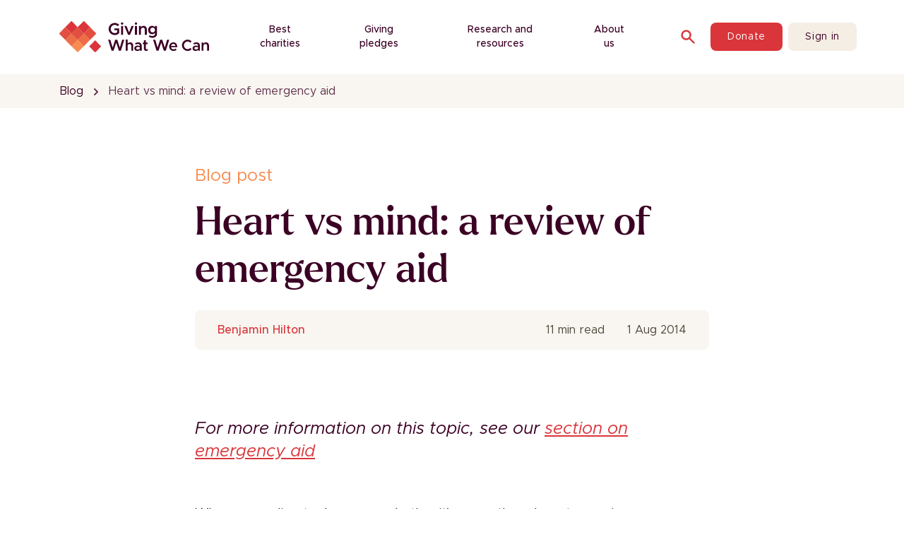

--- FILE ---
content_type: text/html; charset=utf-8
request_url: https://www.givingwhatwecan.org/blog/heart-vs-mind-review-emergency-aid
body_size: 38230
content:
<!DOCTYPE html><html lang="en" data-critters-container><head><meta charset="utf-8"><meta name="viewport" content="width=device-width, initial-scale=1"><link rel="preload" href="/branding/gwwc-logo.svg" as="image" fetchpriority="high"><title>Heart vs mind: a review of emergency aid · Giving What We Can</title><meta property="og:type" content="website"><meta property="og:title" content="Heart vs mind: a review of emergency aid"><link rel="canonical" href="https://www.givingwhatwecan.org/blog/heart-vs-mind-review-emergency-aid"><meta property="og:url" content="https://www.givingwhatwecan.org/blog/heart-vs-mind-review-emergency-aid"><script type="application/ld+json">{"@context":"https://schema.org","@type":"WebPage","name":"Heart vs mind: a review of emergency aid","url":"https://www.givingwhatwecan.org/blog/heart-vs-mind-review-emergency-aid","inLanguage":"en","breadcrumb":{"@type":"BreadcrumbList","itemListElement":[{"@type":"ListItem","position":1,"name":"Blog","item":"https://www.givingwhatwecan.org/blog"},{"@type":"ListItem","position":2,"name":"Heart vs mind: a review of emergency aid","item":"https://www.givingwhatwecan.org/blog/heart-vs-mind-review-emergency-aid"}]},"isPartOf":{"@type":"WebSite","@id":"https://www.givingwhatwecan.org/#website","name":"Giving What We Can","url":"https://www.givingwhatwecan.org","potentialAction":{"@type":"SearchAction","target":"https://www.givingwhatwecan.org/search?&q={query}","query":"required"}},"publisher":{"@type":"NGO","@id":"https://www.givingwhatwecan.org/#organization","name":"Giving What We Can","logo":{"@type":"ImageObject","@id":"https://www.givingwhatwecan.org/#logo","url":"https://www.givingwhatwecan.org/branding/gwwc-logo.svg","width":"675px","height":"138px"},"sameAs":["https://www.facebook.com/givingwhatwecan/","https://x.com/givingwhatwecan","https://bsky.app/profile/givingwhatwecan.bsky.social","https://www.linkedin.com/company/giving-what-we-can","https://www.youtube.com/@GivingWhatWeCanCommunity"],"subOrganization":[{"@type":"NGO","name":"Giving What We Can UK","identifier":{"@type":"PropertyValue","propertyID":"UKCharityNumber","value":"1207964"},"address":{"@type":"PostalAddress","addressCountry":"GB"},"taxID":"15442716","nonprofitStatus":"CharitableIncorporatedOrganization"},{"@type":"NGO","name":"Giving What We Can USA Inc.","address":{"@type":"PostalAddress","addressCountry":"US"},"identifier":{"@type":"PropertyValue","propertyID":"EIN","value":"93-3629215"},"nonprofitStatus":"Nonprofit501c3"}]}}</script><script type="application/ld+json">{"@context":"https://schema.org","@type":"Article","headline":"Heart vs mind: a review of emergency aid","name":"Heart vs mind: a review of emergency aid"}</script><meta name="next-head-count" content="10"><link rel="apple-touch-icon" sizes="57x57" href="/favicons/apple-touch-icon-57x57.png"><link rel="apple-touch-icon" sizes="60x60" href="/favicons/apple-touch-icon-60x60.png"><link rel="apple-touch-icon" sizes="72x72" href="/favicons/apple-touch-icon-72x72.png"><link rel="apple-touch-icon" sizes="76x76" href="/favicons/apple-touch-icon-76x76.png"><link rel="apple-touch-icon" sizes="114x114" href="/favicons/apple-touch-icon-114x114.png"><link rel="apple-touch-icon" sizes="120x120" href="/favicons/apple-touch-icon-120x120.png"><link rel="apple-touch-icon" sizes="144x144" href="/favicons/apple-touch-icon-144x144.png"><link rel="apple-touch-icon" sizes="152x152" href="/favicons/apple-touch-icon-152x152.png"><link rel="apple-touch-icon" sizes="180x180" href="/favicons/apple-touch-icon-180x180.png"><link rel="icon" type="image/png" href="/favicons/favicon-32x32.png" sizes="32x32"><link rel="icon" type="image/png" href="/favicons/android-chrome-192x192.png" sizes="192x192"><link rel="icon" type="image/png" href="/favicons/favicon-96x96.png" sizes="96x96"><link rel="icon" type="image/png" href="/favicons/favicon-16x16.png" sizes="16x16"><link rel="shortcut icon" href="/favicons/favicon.ico"><meta name="apple-mobile-web-app-title" content="Giving What We Can"><meta name="application-name" content="Giving What We Can"><meta name="msapplication-TileColor" content="#6e0000"><meta name="msapplication-TileImage" content="/favicons/mstile-150x150.png"><meta name="msapplication-config" content="/favicons/browserconfig.xml"><meta name="theme-color" content="#ffffff"><meta property="fb:app_id" content="1087913877916081"><link rel="alternate" type="application/rss+xml" title="RSS 2.0" href="/blog/feed.xml"><link rel="preload" href="/branding/fonts/metropolis/Metropolis-Regular.woff2" as="font" type="font/woff2" crossorigin="anonymous"><link rel="preload" href="/branding/fonts/larken/Larken-Medium.woff2" as="font" type="font/woff2" crossorigin="anonymous"><link rel="dns-prefetch" href="https://cdn.sanity.io/"><script id="segment-snippet">
                  !function(){var analytics=window.analytics=window.analytics||[];if(!analytics.initialize)if(analytics.invoked)window.console&&console.error&&console.error("Segment snippet included twice.");else{analytics.invoked=!0;analytics.methods=["trackSubmit","trackClick","trackLink","trackForm","pageview","identify","reset","group","track","ready","alias","debug","page","once","off","on","addSourceMiddleware","addIntegrationMiddleware","setAnonymousId","addDestinationMiddleware"];analytics.factory=function(e){return function(){var t=Array.prototype.slice.call(arguments);t.unshift(e);analytics.push(t);return analytics}};for(var e=0;e<analytics.methods.length;e++){var key=analytics.methods[e];analytics[key]=analytics.factory(key)}analytics.load=function(key,e){var t=document.createElement("script");t.type="text/javascript";t.async=!0;t.src="https://cdn.segment.com/analytics.js/v1/" + key + "/analytics.min.js";var n=document.getElementsByTagName("script")[0];n.parentNode.insertBefore(t,n);analytics._loadOptions=e};analytics._writeKey="8CSQQ11cy8BTBXhjoZmZEoQ0HuDWCsq4";;analytics.SNIPPET_VERSION="4.15.3";
                  // Load analytics through cookie consent
                  }}();</script><script>
                  window.sentryOnLoad = function () {
                    Sentry.init({
                      environment: "production",
                      release: "cc22677d0a7b562a72a5f47d124eb5aa61f2bedc",
                    });
                  };</script><script src="https://js.sentry-cdn.com/c61fa288fc4c4c7cbec4c8c1fd443f07.min.js" crossorigin="anonymous" async></script><script defer nomodule src="/_next/static/chunks/polyfills-42372ed130431b0a.js"></script><script src="/_next/static/chunks/webpack-d851d2109babc662.js" defer></script><script src="/_next/static/chunks/framework-0fe88dce84ce16fd.js" defer></script><script src="/_next/static/chunks/main-19a376a48975d534.js" defer></script><script src="/_next/static/chunks/pages/_app-7dc86f47b3adcb23.js" defer></script><script src="/_next/static/chunks/8079-77a95ce4a3527e53.js" defer></script><script src="/_next/static/chunks/6577-f97a5905a8461aff.js" defer></script><script src="/_next/static/chunks/2579-79756fe23b785d47.js" defer></script><script src="/_next/static/chunks/2982-9cc2f75a7a2eba52.js" defer></script><script src="/_next/static/chunks/5018-bbf18a9095f8977c.js" defer></script><script src="/_next/static/chunks/9660-0e297fca49db8ead.js" defer></script><script src="/_next/static/chunks/9375-cf0d97357bc3d79f.js" defer></script><script src="/_next/static/chunks/7574-34986e8ae9cb0a4c.js" defer></script><script src="/_next/static/chunks/5270-514ff9eadfc7fe39.js" defer></script><script src="/_next/static/chunks/867-73d45f5df42e7fe3.js" defer></script><script src="/_next/static/chunks/1053-8a4aa60ea29666a4.js" defer></script><script src="/_next/static/chunks/3908-119c374f0118b048.js" defer></script><script src="/_next/static/chunks/9462-c52942aa86ad0588.js" defer></script><script src="/_next/static/chunks/8124-d8c35e82b8cfa462.js" defer></script><script src="/_next/static/chunks/4780-be6df0f7be2635bc.js" defer></script><script src="/_next/static/chunks/9002-3ea54f919a128e70.js" defer></script><script src="/_next/static/chunks/2951-b9e03df49e7580f7.js" defer></script><script src="/_next/static/chunks/1313-abca05c24ff541b0.js" defer></script><script src="/_next/static/chunks/423-b37514740f7ce6bb.js" defer></script><script src="/_next/static/chunks/7489-cbbb62d3730a1613.js" defer></script><script src="/_next/static/chunks/4584-05ba72fa7ce1c511.js" defer></script><script src="/_next/static/chunks/296-866f05dbe895a013.js" defer></script><script src="/_next/static/chunks/1958-877b631bb0646f0f.js" defer></script><script src="/_next/static/chunks/1864-4560424b76899238.js" defer></script><script src="/_next/static/chunks/3804-c28152c3110ef26e.js" defer></script><script src="/_next/static/chunks/8692-8151481e44cccff4.js" defer></script><script src="/_next/static/chunks/4643-fe08739c5b5512b5.js" defer></script><script src="/_next/static/chunks/3061-56d979e8312e2bfd.js" defer></script><script src="/_next/static/chunks/8888-deeeb1d567d75391.js" defer></script><script src="/_next/static/chunks/pages/%5B...slug%5D-b8142d66d9b23ca4.js" defer></script><script src="/_next/static/fyZk3PUSxeTB7u2A541Hs/_buildManifest.js" defer></script><script src="/_next/static/fyZk3PUSxeTB7u2A541Hs/_ssgManifest.js" defer></script><style>*,:after,:before{--tw-border-spacing-x:0;--tw-border-spacing-y:0;--tw-translate-x:0;--tw-translate-y:0;--tw-rotate:0;--tw-skew-x:0;--tw-skew-y:0;--tw-scale-x:1;--tw-scale-y:1;--tw-pan-x: ;--tw-pan-y: ;--tw-pinch-zoom: ;--tw-scroll-snap-strictness:proximity;--tw-gradient-from-position: ;--tw-gradient-via-position: ;--tw-gradient-to-position: ;--tw-ordinal: ;--tw-slashed-zero: ;--tw-numeric-figure: ;--tw-numeric-spacing: ;--tw-numeric-fraction: ;--tw-ring-inset: ;--tw-ring-offset-width:0px;--tw-ring-offset-color:#fff;--tw-ring-color:rgba(59,130,246,.5);--tw-ring-offset-shadow:0 0 #0000;--tw-ring-shadow:0 0 #0000;--tw-shadow:0 0 #0000;--tw-shadow-colored:0 0 #0000;--tw-blur: ;--tw-brightness: ;--tw-contrast: ;--tw-grayscale: ;--tw-hue-rotate: ;--tw-invert: ;--tw-saturate: ;--tw-sepia: ;--tw-drop-shadow: ;--tw-backdrop-blur: ;--tw-backdrop-brightness: ;--tw-backdrop-contrast: ;--tw-backdrop-grayscale: ;--tw-backdrop-hue-rotate: ;--tw-backdrop-invert: ;--tw-backdrop-opacity: ;--tw-backdrop-saturate: ;--tw-backdrop-sepia: ;--tw-contain-size: ;--tw-contain-layout: ;--tw-contain-paint: ;--tw-contain-style: }*,:after,:before{box-sizing:border-box;border:0 solid}:after,:before{--tw-content:""}html{line-height:1.5;-webkit-text-size-adjust:100%;-moz-tab-size:4;tab-size:4;font-family:Metropolis,Metropolis-fallback,ui-sans-serif,system-ui,sans-serif,Apple Color Emoji,Segoe UI Emoji,Segoe UI Symbol,Noto Color Emoji;font-feature-settings:normal;font-variation-settings:normal;-webkit-tap-highlight-color:transparent}body{margin:0;line-height:inherit}h1,h2,h3{font-size:inherit;font-weight:inherit}a{color:inherit;text-decoration:inherit}strong{font-weight:bolder}button,input{font-family:inherit;font-feature-settings:inherit;font-variation-settings:inherit;font-size:100%;font-weight:inherit;line-height:inherit;letter-spacing:inherit;color:inherit;margin:0;padding:0}button{text-transform:none}button{-webkit-appearance:button;background-color:transparent;background-image:none}figure,h1,h2,h3,p{margin:0}ol,ul{list-style:none;margin:0;padding:0}input::placeholder{color:#9ca3af}button{cursor:pointer}img,svg{display:block;vertical-align:middle}img{max-width:100%;height:auto}[hidden]:where(:not([hidden=until-found])){display:none}[type=email],[type=text]{appearance:none;background-color:#fff;border-color:#6b7280;border-width:1px;border-radius:0;padding:.5rem .75rem;font-size:1rem;line-height:1.5rem;--tw-shadow:0 0 #0000}[type=email]:focus,[type=text]:focus{outline:2px solid transparent;outline-offset:2px;--tw-ring-inset:var(--tw-empty,/*!*/ /*!*/);--tw-ring-offset-width:0px;--tw-ring-offset-color:#fff;--tw-ring-color:#2563eb;--tw-ring-offset-shadow:var(--tw-ring-inset) 0 0 0 var(--tw-ring-offset-width) var(--tw-ring-offset-color);--tw-ring-shadow:var(--tw-ring-inset) 0 0 0 calc(1px + var(--tw-ring-offset-width)) var(--tw-ring-color);box-shadow:var(--tw-ring-offset-shadow),var(--tw-ring-shadow),var(--tw-shadow);border-color:#2563eb}input::placeholder{color:#6b7280;opacity:1}body{font-family:Metropolis,Metropolis-fallback,ui-sans-serif,system-ui,sans-serif,Apple Color Emoji,Segoe UI Emoji,Segoe UI Symbol,Noto Color Emoji}h1,h2,h3{font-family:Larken,Metropolis,Metropolis-fallback,ui-sans-serif,system-ui,sans-serif,Apple Color Emoji,Segoe UI Emoji,Segoe UI Symbol,Noto Color Emoji;font-weight:500;font-synthesis-weight:none}.container{width:100%;padding-right:1rem;padding-left:1rem}@media (min-width:600px){.container{max-width:600px}}@media (min-width:640px){.container{max-width:640px;padding-right:2rem;padding-left:2rem}}@media (min-width:768px){.container{max-width:768px}}@media (min-width:960px){.container{max-width:960px}}@media (min-width:1024px){.container{max-width:1024px;padding-right:5.25rem;padding-left:5.25rem}}@media (min-width:1280px){.container{max-width:1280px;padding-right:5.25rem;padding-left:5.25rem}}@media (min-width:1536px){.container{max-width:1536px}}.sr-only{position:absolute;width:1px;height:1px;padding:0;margin:-1px;overflow:hidden;clip:rect(0,0,0,0);white-space:nowrap;border-width:0}.pointer-events-none{pointer-events:none}.absolute{position:absolute}.relative{position:relative}.sticky{position:sticky}.-left-\[9999px\]{left:-9999px}.top-0{top:0}.top-auto{top:auto}.z-30{z-index:30}.order-1{order:1}.order-2{order:2}.order-3{order:3}.col-span-4{grid-column:span 4/span 4}.col-span-5{grid-column:span 5/span 5}.mx-auto{margin-left:auto;margin-right:auto}.my-0{margin-top:0;margin-bottom:0}.my-2{margin-top:.5rem;margin-bottom:.5rem}.-mr-2{margin-right:-.5rem}.-mt-1{margin-top:-.25rem}.mb-12{margin-bottom:3rem}.mb-4{margin-bottom:1rem}.ml-1{margin-left:.25rem}.mt-0{margin-top:0}.mt-12{margin-top:3rem}.mt-3{margin-top:.75rem}.mt-4{margin-top:1rem}.mt-6{margin-top:1.5rem}.block{display:block}.inline-block{display:inline-block}.flex{display:flex}.inline-flex{display:inline-flex}.grid{display:grid}.hidden{display:none}.h-10{height:2.5rem}.h-4{height:1rem}.h-5{height:1.25rem}.h-6{height:1.5rem}.h-auto{height:auto}.h-full{height:100%}.h-px{height:1px}.min-h-screen{min-height:100vh}.w-10{width:2.5rem}.w-4{width:1rem}.w-5{width:1.25rem}.w-6{width:1.5rem}.w-8{width:2rem}.w-fit{width:fit-content}.w-full{width:100%}.w-px{width:1px}.max-w-lg{max-width:32rem}.max-w-prose{max-width:64ch}.max-w-sm{max-width:24rem}.flex-1{flex:1 1 0%}.flex-none{flex:none}.flex-shrink-0{flex-shrink:0}.shrink-0{flex-shrink:0}.flex-grow{flex-grow:1}.cursor-pointer{cursor:pointer}.list-decimal{list-style-type:decimal}.list-disc{list-style-type:disc}.grid-cols-1{grid-template-columns:repeat(1,minmax(0,1fr))}.grid-cols-4{grid-template-columns:repeat(4,minmax(0,1fr))}.grid-cols-6{grid-template-columns:repeat(6,minmax(0,1fr))}.flex-col{flex-direction:column}.flex-wrap{flex-wrap:wrap}.items-start{align-items:flex-start}.items-center{align-items:center}.justify-start{justify-content:flex-start}.justify-end{justify-content:flex-end}.justify-center{justify-content:center}.justify-between{justify-content:space-between}.gap-12{gap:3rem}.gap-2{gap:.5rem}.gap-4{gap:1rem}.gap-5{gap:1.25rem}.gap-6{gap:1.5rem}.gap-7{gap:1.75rem}.gap-8{gap:2rem}.gap-x-5{column-gap:1.25rem}.space-x-2>:not([hidden])~:not([hidden]){--tw-space-x-reverse:0;margin-right:calc(.5rem * var(--tw-space-x-reverse));margin-left:calc(.5rem * calc(1 - var(--tw-space-x-reverse)))}.space-y-1>:not([hidden])~:not([hidden]){--tw-space-y-reverse:0;margin-top:calc(.25rem * calc(1 - var(--tw-space-y-reverse)));margin-bottom:calc(.25rem * var(--tw-space-y-reverse))}.overflow-hidden{overflow:hidden}.overflow-visible{overflow:visible}.text-pretty{text-wrap:pretty}.break-words{overflow-wrap:break-word}.rounded-lg{border-radius:.5rem}.rounded-md{border-radius:.375rem}.border{border-width:1px}.border-b{border-bottom-width:1px}.border-grey-light{--tw-border-opacity:1;border-color:rgb(235 228 228/var(--tw-border-opacity,1))}.border-transparent{border-color:transparent}.border-white{--tw-border-opacity:1;border-color:rgb(255 255 255/var(--tw-border-opacity,1))}.\!bg-subtle{--tw-bg-opacity:1!important;background-color:rgb(249 246 241/var(--tw-bg-opacity,1))!important}.bg-beige{--tw-bg-opacity:1;background-color:rgb(244 238 228/var(--tw-bg-opacity,1))}.bg-inverted{--tw-bg-opacity:1;background-color:rgb(59 0 36/var(--tw-bg-opacity,1))}.bg-primary{--tw-bg-opacity:1;background-color:rgb(255 255 255/var(--tw-bg-opacity,1))}.bg-red-primary{--tw-bg-opacity:1;background-color:rgb(218 53 58/var(--tw-bg-opacity,1))}.bg-subtle{--tw-bg-opacity:1;background-color:rgb(249 246 241/var(--tw-bg-opacity,1))}.bg-white{--tw-bg-opacity:1;background-color:rgb(255 255 255/var(--tw-bg-opacity,1))}.p-2{padding:.5rem}.\!px-3{padding-left:.75rem!important;padding-right:.75rem!important}.px-1{padding-left:.25rem;padding-right:.25rem}.px-2{padding-left:.5rem;padding-right:.5rem}.px-3{padding-left:.75rem;padding-right:.75rem}.px-4{padding-left:1rem;padding-right:1rem}.px-6{padding-left:1.5rem;padding-right:1.5rem}.px-8{padding-left:2rem;padding-right:2rem}.py-12{padding-top:3rem;padding-bottom:3rem}.py-2{padding-top:.5rem;padding-bottom:.5rem}.py-3{padding-top:.75rem;padding-bottom:.75rem}.py-4{padding-top:1rem;padding-bottom:1rem}.py-8{padding-top:2rem;padding-bottom:2rem}.pb-12{padding-bottom:3rem}.pb-20{padding-bottom:5rem}.pb-3{padding-bottom:.75rem}.pb-5{padding-bottom:1.25rem}.pl-6{padding-left:1.5rem}.pr-8{padding-right:2rem}.pt-12{padding-top:3rem}.pt-8{padding-top:2rem}.text-center{text-align:center}.\!text-\[36px\]{font-size:36px!important}.text-2xl{font-size:1.5rem;line-height:2rem}.text-\[40px\]{font-size:40px}.text-base{font-size:1rem;line-height:1.5rem}.text-lg{font-size:1.125rem;line-height:1.75rem}.text-sm{font-size:.875rem;line-height:1.25rem}.text-xl{font-size:1.25rem;line-height:1.75rem}.text-xs{font-size:.75rem;line-height:1rem}.\!font-normal{font-weight:400!important}.font-bold{font-weight:700}.font-light{font-weight:300}.font-medium{font-weight:500}.font-normal{font-weight:400}.font-semibold{font-weight:600}.uppercase{text-transform:uppercase}.\!normal-case{text-transform:none!important}.leading-6{line-height:1.5rem}.leading-\[120\%\]{line-height:120%}.tracking-wider{letter-spacing:.05em}.\!text-primary{--tw-text-opacity:1!important;color:rgb(59 0 36/var(--tw-text-opacity,1))!important}.\!text-white{--tw-text-opacity:1!important;color:rgb(255 255 255/var(--tw-text-opacity,1))!important}.text-grey-darker{--tw-text-opacity:1;color:rgb(108 100 100/var(--tw-text-opacity,1))}.text-orange-primary{--tw-text-opacity:1;color:rgb(247 140 80/var(--tw-text-opacity,1))}.text-primary{--tw-text-opacity:1;color:rgb(59 0 36/var(--tw-text-opacity,1))}.text-primary\/80{color:rgba(59,0,36,.8)}.text-red-primary{--tw-text-opacity:1;color:rgb(218 53 58/var(--tw-text-opacity,1))}.text-subtle{--tw-text-opacity:1;color:rgb(79 72 59/var(--tw-text-opacity,1))}.text-white{--tw-text-opacity:1;color:rgb(255 255 255/var(--tw-text-opacity,1))}.underline{text-decoration-line:underline}.no-underline{text-decoration-line:none}.opacity-0{opacity:0}.outline-none{outline:2px solid transparent;outline-offset:2px}.transition{transition-property:color,background-color,border-color,text-decoration-color,fill,stroke,opacity,box-shadow,transform,filter,backdrop-filter;transition-timing-function:cubic-bezier(.4,0,.2,1);transition-duration:.15s}.transition-all{transition-property:all;transition-timing-function:cubic-bezier(.4,0,.2,1);transition-duration:.15s}.duration-200{transition-duration:.2s}@media (min-width:1024px){.lg\:container{width:100%;padding-right:1rem;padding-left:1rem}@media (min-width:600px){.lg\:container{max-width:600px}}@media (min-width:640px){.lg\:container{max-width:640px;padding-right:2rem;padding-left:2rem}}@media (min-width:768px){.lg\:container{max-width:768px}}@media (min-width:960px){.lg\:container{max-width:960px}}@media (min-width:1024px){.lg\:container{max-width:1024px;padding-right:5.25rem;padding-left:5.25rem}}@media (min-width:1280px){.lg\:container{max-width:1280px;padding-right:5.25rem;padding-left:5.25rem}}@media (min-width:1536px){.lg\:container{max-width:1536px}}}.marker\:text-subtle\/50 ::marker{color:rgba(79,72,59,.5)}.marker\:text-subtle\/50::marker{color:rgba(79,72,59,.5)}.placeholder\:text-grey-light::placeholder{--tw-text-opacity:1;color:rgb(235 228 228/var(--tw-text-opacity,1))}.first\:mt-0:first-child{margin-top:0}.last\:mb-0:last-child{margin-bottom:0}.hover\:bg-beige\/70:hover{background-color:hsla(38,42%,93%,.7)}.hover\:bg-red-subtle:hover{--tw-bg-opacity:1;background-color:rgb(237 94 97/var(--tw-bg-opacity,1))}.hover\:text-grey-light:hover{--tw-text-opacity:1;color:rgb(235 228 228/var(--tw-text-opacity,1))}.hover\:text-red-400:hover{--tw-text-opacity:1;color:rgb(237 94 97/var(--tw-text-opacity,1))}.hover\:text-red-subtle:hover{--tw-text-opacity:1;color:rgb(237 94 97/var(--tw-text-opacity,1))}.hover\:underline:hover{text-decoration-line:underline}.focus\:outline-grey-mid:focus{outline-color:#b1a9a9}.focus-visible\:bg-gradient-to-b:focus-visible{background-image:linear-gradient(to bottom,var(--tw-gradient-stops))}.active\:bg-red-700:active{--tw-bg-opacity:1;background-color:rgb(136 29 33/var(--tw-bg-opacity,1))}.active\:text-red-700:active{--tw-text-opacity:1;color:rgb(136 29 33/var(--tw-text-opacity,1))}.disabled\:cursor-default:disabled{cursor:default}.disabled\:opacity-25:disabled{opacity:.25}.disabled\:opacity-50:disabled{opacity:.5}@media (min-width:768px){.md\:my-3{margin-top:.75rem;margin-bottom:.75rem}.md\:mt-4{margin-top:1rem}.md\:flex{display:flex}.md\:hidden{display:none}.md\:max-w-xs{max-width:20rem}.md\:grid-cols-2{grid-template-columns:repeat(2,minmax(0,1fr))}.md\:grid-cols-4{grid-template-columns:repeat(4,minmax(0,1fr))}.md\:gap-6{gap:1.5rem}.md\:gap-8{gap:2rem}.md\:text-2xl{font-size:1.5rem;line-height:2rem}.md\:leading-8{line-height:2rem}}@media (min-width:1024px){.lg\:order-2{order:2}.lg\:order-3{order:3}.lg\:col-span-8{grid-column:span 8/span 8}.lg\:col-start-3{grid-column-start:3}.lg\:block{display:block}.lg\:hidden{display:none}.lg\:w-full{width:100%}.lg\:flex-1{flex:1 1 0%}.lg\:grid-cols-12{grid-template-columns:repeat(12,minmax(0,1fr))}.lg\:grid-cols-4{grid-template-columns:repeat(4,minmax(0,1fr))}.lg\:gap-10{gap:2.5rem}.lg\:p-0{padding:0}.lg\:py-16{padding-top:4rem;padding-bottom:4rem}.lg\:pr-8{padding-right:2rem}.lg\:pt-0{padding-top:0}.lg\:text-right{text-align:right}.lg\:\!text-\[56px\]{font-size:56px!important}.lg\:text-2xl{font-size:1.5rem;line-height:2rem}.lg\:text-3xl{font-size:1.875rem;line-height:2.25rem}.lg\:text-\[56px\]{font-size:56px}.lg\:first-of-type\:pt-20:first-of-type{padding-top:5rem}}@media (min-width:1280px){.xl\:col-span-1{grid-column:span 1/span 1}.xl\:col-span-2{grid-column:span 2/span 2}.xl\:mt-0{margin-top:0}.xl\:grid-cols-3{grid-template-columns:repeat(3,minmax(0,1fr))}}html{scroll-padding-top:88px}input[type=text]:focus{box-shadow:none}</style><link rel="stylesheet" href="/_next/static/css/d833bf97e5c09320.css" data-n-g media="print" onload="this.media='all'"><noscript><link rel="stylesheet" href="/_next/static/css/d833bf97e5c09320.css"></noscript><link rel="stylesheet" href="/_next/static/css/05965b2e59c1005c.css" data-n-p media="print" onload="this.media='all'"><noscript><link rel="stylesheet" href="/_next/static/css/05965b2e59c1005c.css"></noscript><noscript data-n-css></noscript><style id="jss-server-side">.jss12 {
  text-align: center;
}
.MuiCircularProgress-root {
  display: inline-block;
}
.MuiCircularProgress-static {
  transition: transform 300ms cubic-bezier(0.4, 0, 0.2, 1) 0ms;
}
.MuiCircularProgress-indeterminate {
  animation: MuiCircularProgress-keyframes-circular-rotate 1.4s linear infinite;
}
.MuiCircularProgress-determinate {
  transition: transform 300ms cubic-bezier(0.4, 0, 0.2, 1) 0ms;
}
.MuiCircularProgress-colorPrimary {
  color: #3f51b5;
}
.MuiCircularProgress-colorSecondary {
  color: #f50057;
}
.MuiCircularProgress-svg {
  display: block;
}
.MuiCircularProgress-circle {
  stroke: currentColor;
}
.MuiCircularProgress-circleStatic {
  transition: stroke-dashoffset 300ms cubic-bezier(0.4, 0, 0.2, 1) 0ms;
}
.MuiCircularProgress-circleIndeterminate {
  animation: MuiCircularProgress-keyframes-circular-dash 1.4s ease-in-out infinite;
  stroke-dasharray: 80px, 200px;
  stroke-dashoffset: 0px;
}
.MuiCircularProgress-circleDeterminate {
  transition: stroke-dashoffset 300ms cubic-bezier(0.4, 0, 0.2, 1) 0ms;
}
@keyframes MuiCircularProgress-keyframes-circular-rotate {
  0% {
    transform-origin: 50% 50%;
  }
  100% {
    transform: rotate(360deg);
  }
}
@keyframes MuiCircularProgress-keyframes-circular-dash {
  0% {
    stroke-dasharray: 1px, 200px;
    stroke-dashoffset: 0px;
  }
  50% {
    stroke-dasharray: 100px, 200px;
    stroke-dashoffset: -15px;
  }
  100% {
    stroke-dasharray: 100px, 200px;
    stroke-dashoffset: -125px;
  }
}
  .MuiCircularProgress-circleDisableShrink {
    animation: none;
  }
  .MuiPaper-root {
    color: rgba(0, 0, 0, 0.87);
    transition: box-shadow 300ms cubic-bezier(0.4, 0, 0.2, 1) 0ms;
    background-color: #fff;
  }
  .MuiPaper-rounded {
    border-radius: 4px;
  }
  .MuiPaper-outlined {
    border: 1px solid rgba(0, 0, 0, 0.12);
  }
  .MuiPaper-elevation0 {
    box-shadow: none;
  }
  .MuiPaper-elevation1 {
    box-shadow: 0px 2px 1px -1px rgba(0,0,0,0.2),0px 1px 1px 0px rgba(0,0,0,0.14),0px 1px 3px 0px rgba(0,0,0,0.12);
  }
  .MuiPaper-elevation2 {
    box-shadow: 0px 3px 1px -2px rgba(0,0,0,0.2),0px 2px 2px 0px rgba(0,0,0,0.14),0px 1px 5px 0px rgba(0,0,0,0.12);
  }
  .MuiPaper-elevation3 {
    box-shadow: 0px 3px 3px -2px rgba(0,0,0,0.2),0px 3px 4px 0px rgba(0,0,0,0.14),0px 1px 8px 0px rgba(0,0,0,0.12);
  }
  .MuiPaper-elevation4 {
    box-shadow: 0px 2px 4px -1px rgba(0,0,0,0.2),0px 4px 5px 0px rgba(0,0,0,0.14),0px 1px 10px 0px rgba(0,0,0,0.12);
  }
  .MuiPaper-elevation5 {
    box-shadow: 0px 3px 5px -1px rgba(0,0,0,0.2),0px 5px 8px 0px rgba(0,0,0,0.14),0px 1px 14px 0px rgba(0,0,0,0.12);
  }
  .MuiPaper-elevation6 {
    box-shadow: 0px 3px 5px -1px rgba(0,0,0,0.2),0px 6px 10px 0px rgba(0,0,0,0.14),0px 1px 18px 0px rgba(0,0,0,0.12);
  }
  .MuiPaper-elevation7 {
    box-shadow: 0px 4px 5px -2px rgba(0,0,0,0.2),0px 7px 10px 1px rgba(0,0,0,0.14),0px 2px 16px 1px rgba(0,0,0,0.12);
  }
  .MuiPaper-elevation8 {
    box-shadow: 0px 5px 5px -3px rgba(0,0,0,0.2),0px 8px 10px 1px rgba(0,0,0,0.14),0px 3px 14px 2px rgba(0,0,0,0.12);
  }
  .MuiPaper-elevation9 {
    box-shadow: 0px 5px 6px -3px rgba(0,0,0,0.2),0px 9px 12px 1px rgba(0,0,0,0.14),0px 3px 16px 2px rgba(0,0,0,0.12);
  }
  .MuiPaper-elevation10 {
    box-shadow: 0px 6px 6px -3px rgba(0,0,0,0.2),0px 10px 14px 1px rgba(0,0,0,0.14),0px 4px 18px 3px rgba(0,0,0,0.12);
  }
  .MuiPaper-elevation11 {
    box-shadow: 0px 6px 7px -4px rgba(0,0,0,0.2),0px 11px 15px 1px rgba(0,0,0,0.14),0px 4px 20px 3px rgba(0,0,0,0.12);
  }
  .MuiPaper-elevation12 {
    box-shadow: 0px 7px 8px -4px rgba(0,0,0,0.2),0px 12px 17px 2px rgba(0,0,0,0.14),0px 5px 22px 4px rgba(0,0,0,0.12);
  }
  .MuiPaper-elevation13 {
    box-shadow: 0px 7px 8px -4px rgba(0,0,0,0.2),0px 13px 19px 2px rgba(0,0,0,0.14),0px 5px 24px 4px rgba(0,0,0,0.12);
  }
  .MuiPaper-elevation14 {
    box-shadow: 0px 7px 9px -4px rgba(0,0,0,0.2),0px 14px 21px 2px rgba(0,0,0,0.14),0px 5px 26px 4px rgba(0,0,0,0.12);
  }
  .MuiPaper-elevation15 {
    box-shadow: 0px 8px 9px -5px rgba(0,0,0,0.2),0px 15px 22px 2px rgba(0,0,0,0.14),0px 6px 28px 5px rgba(0,0,0,0.12);
  }
  .MuiPaper-elevation16 {
    box-shadow: 0px 8px 10px -5px rgba(0,0,0,0.2),0px 16px 24px 2px rgba(0,0,0,0.14),0px 6px 30px 5px rgba(0,0,0,0.12);
  }
  .MuiPaper-elevation17 {
    box-shadow: 0px 8px 11px -5px rgba(0,0,0,0.2),0px 17px 26px 2px rgba(0,0,0,0.14),0px 6px 32px 5px rgba(0,0,0,0.12);
  }
  .MuiPaper-elevation18 {
    box-shadow: 0px 9px 11px -5px rgba(0,0,0,0.2),0px 18px 28px 2px rgba(0,0,0,0.14),0px 7px 34px 6px rgba(0,0,0,0.12);
  }
  .MuiPaper-elevation19 {
    box-shadow: 0px 9px 12px -6px rgba(0,0,0,0.2),0px 19px 29px 2px rgba(0,0,0,0.14),0px 7px 36px 6px rgba(0,0,0,0.12);
  }
  .MuiPaper-elevation20 {
    box-shadow: 0px 10px 13px -6px rgba(0,0,0,0.2),0px 20px 31px 3px rgba(0,0,0,0.14),0px 8px 38px 7px rgba(0,0,0,0.12);
  }
  .MuiPaper-elevation21 {
    box-shadow: 0px 10px 13px -6px rgba(0,0,0,0.2),0px 21px 33px 3px rgba(0,0,0,0.14),0px 8px 40px 7px rgba(0,0,0,0.12);
  }
  .MuiPaper-elevation22 {
    box-shadow: 0px 10px 14px -6px rgba(0,0,0,0.2),0px 22px 35px 3px rgba(0,0,0,0.14),0px 8px 42px 7px rgba(0,0,0,0.12);
  }
  .MuiPaper-elevation23 {
    box-shadow: 0px 11px 14px -7px rgba(0,0,0,0.2),0px 23px 36px 3px rgba(0,0,0,0.14),0px 9px 44px 8px rgba(0,0,0,0.12);
  }
  .MuiPaper-elevation24 {
    box-shadow: 0px 11px 15px -7px rgba(0,0,0,0.2),0px 24px 38px 3px rgba(0,0,0,0.14),0px 9px 46px 8px rgba(0,0,0,0.12);
  }
  .MuiSvgIcon-root {
    fill: currentColor;
    width: 1em;
    height: 1em;
    display: inline-block;
    font-size: 1.5rem;
    transition: fill 200ms cubic-bezier(0.4, 0, 0.2, 1) 0ms;
    flex-shrink: 0;
    user-select: none;
  }
  .MuiSvgIcon-colorPrimary {
    color: #DA353A;
  }
  .MuiSvgIcon-colorSecondary {
    color: #F4EEE4;
  }
  .MuiSvgIcon-colorAction {
    color: rgba(0, 0, 0, 0.54);
  }
  .MuiSvgIcon-colorError {
    color: #f44336;
  }
  .MuiSvgIcon-colorDisabled {
    color: rgba(0, 0, 0, 0.26);
  }
  .MuiSvgIcon-fontSizeInherit {
    font-size: inherit;
  }
  .MuiSvgIcon-fontSizeSmall {
    font-size: 1.25rem;
  }
  .MuiSvgIcon-fontSizeLarge {
    font-size: 2.1875rem;
  }
  .MuiDrawer-root .MuiButton-label {
    text-transform: none;
  }
  .MuiDrawer-docked {
    flex: 0 0 auto;
  }
  .MuiDrawer-paper {
    top: 0;
    flex: 1 0 auto;
    height: 100%;
    display: flex;
    outline: 0;
    z-index: 1200;
    position: fixed;
    overflow-y: auto;
    flex-direction: column;
    -webkit-overflow-scrolling: touch;
  }
  .MuiDrawer-paperAnchorLeft {
    left: 0;
    right: auto;
  }
  .MuiDrawer-paperAnchorRight {
    left: auto;
    right: 0;
  }
  .MuiDrawer-paperAnchorTop {
    top: 0;
    left: 0;
    right: 0;
    bottom: auto;
    height: auto;
    max-height: 100%;
  }
  .MuiDrawer-paperAnchorBottom {
    top: auto;
    left: 0;
    right: 0;
    bottom: 0;
    height: auto;
    max-height: 100%;
  }
  .MuiDrawer-paperAnchorDockedLeft {
    border-right: 1px solid rgba(0, 0, 0, 0.12);
  }
  .MuiDrawer-paperAnchorDockedTop {
    border-bottom: 1px solid rgba(0, 0, 0, 0.12);
  }
  .MuiDrawer-paperAnchorDockedRight {
    border-left: 1px solid rgba(0, 0, 0, 0.12);
  }
  .MuiDrawer-paperAnchorDockedBottom {
    border-top: 1px solid rgba(0, 0, 0, 0.12);
  }
  .MuiButtonBase-root {
    color: inherit;
    border: 0;
    cursor: pointer;
    margin: 0;
    display: inline-flex;
    outline: 0;
    padding: 0;
    position: relative;
    align-items: center;
    user-select: none;
    border-radius: 0;
    vertical-align: middle;
    -moz-appearance: none;
    justify-content: center;
    text-decoration: none;
    background-color: transparent;
    -webkit-appearance: none;
    -webkit-tap-highlight-color: transparent;
  }
  .MuiButtonBase-root::-moz-focus-inner {
    border-style: none;
  }
  .MuiButtonBase-root.Mui-disabled {
    cursor: default;
    pointer-events: none;
  }
@media print {
  .MuiButtonBase-root {
    color-adjust: exact;
  }
}
  .MuiIconButton-root {
    flex: 0 0 auto;
    color: rgba(0, 0, 0, 0.54);
    padding: 12px;
    overflow: visible;
    font-size: 1.5rem;
    text-align: center;
    transition: background-color 150ms cubic-bezier(0.4, 0, 0.2, 1) 0ms;
    border-radius: 50%;
  }
  .MuiIconButton-root:hover {
    background-color: rgba(0, 0, 0, 0.04);
  }
  .MuiIconButton-root.Mui-disabled {
    color: rgba(0, 0, 0, 0.26);
    background-color: transparent;
  }
@media (hover: none) {
  .MuiIconButton-root:hover {
    background-color: transparent;
  }
}
  .MuiIconButton-edgeStart {
    margin-left: -12px;
  }
  .MuiIconButton-sizeSmall.MuiIconButton-edgeStart {
    margin-left: -3px;
  }
  .MuiIconButton-edgeEnd {
    margin-right: -12px;
  }
  .MuiIconButton-sizeSmall.MuiIconButton-edgeEnd {
    margin-right: -3px;
  }
  .MuiIconButton-colorInherit {
    color: inherit;
  }
  .MuiIconButton-colorPrimary {
    color: #DA353A;
  }
  .MuiIconButton-colorPrimary:hover {
    background-color: rgba(218, 53, 58, 0.04);
  }
@media (hover: none) {
  .MuiIconButton-colorPrimary:hover {
    background-color: transparent;
  }
}
  .MuiIconButton-colorSecondary {
    color: #F4EEE4;
  }
  .MuiIconButton-colorSecondary:hover {
    background-color: rgba(244, 238, 228, 0.04);
  }
@media (hover: none) {
  .MuiIconButton-colorSecondary:hover {
    background-color: transparent;
  }
}
  .MuiIconButton-sizeSmall {
    padding: 3px;
    font-size: 1.125rem;
  }
  .MuiIconButton-label {
    width: 100%;
    display: flex;
    align-items: inherit;
    justify-content: inherit;
  }
  .MuiContainer-root {
    width: 100%;
    display: block;
    box-sizing: border-box;
    margin-left: auto;
    margin-right: auto;
    padding-left: 16px;
    padding-right: 16px;
  }
@media (min-width:600px) {
  .MuiContainer-root {
    padding-left: 24px;
    padding-right: 24px;
  }
}
  .MuiContainer-disableGutters {
    padding-left: 0;
    padding-right: 0;
  }
@media (min-width:600px) {
  .MuiContainer-fixed {
    max-width: 600px;
  }
}
@media (min-width:960px) {
  .MuiContainer-fixed {
    max-width: 960px;
  }
}
@media (min-width:1280px) {
  .MuiContainer-fixed {
    max-width: 1280px;
  }
}
@media (min-width:1920px) {
  .MuiContainer-fixed {
    max-width: 1920px;
  }
}
@media (min-width:0px) {
  .MuiContainer-maxWidthXs {
    max-width: 444px;
  }
}
@media (min-width:600px) {
  .MuiContainer-maxWidthSm {
    max-width: 600px;
  }
}
@media (min-width:960px) {
  .MuiContainer-maxWidthMd {
    max-width: 960px;
  }
}
@media (min-width:1280px) {
  .MuiContainer-maxWidthLg {
    max-width: 1280px;
  }
}
@media (min-width:1920px) {
  .MuiContainer-maxWidthXl {
    max-width: 1920px;
  }
}
  .MuiGrid-container {
    width: 100%;
    display: flex;
    flex-wrap: wrap;
    box-sizing: border-box;
  }
  .MuiGrid-item {
    margin: 0;
    box-sizing: border-box;
  }
  .MuiGrid-zeroMinWidth {
    min-width: 0;
  }
  .MuiGrid-direction-xs-column {
    flex-direction: column;
  }
  .MuiGrid-direction-xs-column-reverse {
    flex-direction: column-reverse;
  }
  .MuiGrid-direction-xs-row-reverse {
    flex-direction: row-reverse;
  }
  .MuiGrid-wrap-xs-nowrap {
    flex-wrap: nowrap;
  }
  .MuiGrid-wrap-xs-wrap-reverse {
    flex-wrap: wrap-reverse;
  }
  .MuiGrid-align-items-xs-center {
    align-items: center;
  }
  .MuiGrid-align-items-xs-flex-start {
    align-items: flex-start;
  }
  .MuiGrid-align-items-xs-flex-end {
    align-items: flex-end;
  }
  .MuiGrid-align-items-xs-baseline {
    align-items: baseline;
  }
  .MuiGrid-align-content-xs-center {
    align-content: center;
  }
  .MuiGrid-align-content-xs-flex-start {
    align-content: flex-start;
  }
  .MuiGrid-align-content-xs-flex-end {
    align-content: flex-end;
  }
  .MuiGrid-align-content-xs-space-between {
    align-content: space-between;
  }
  .MuiGrid-align-content-xs-space-around {
    align-content: space-around;
  }
  .MuiGrid-justify-content-xs-center {
    justify-content: center;
  }
  .MuiGrid-justify-content-xs-flex-end {
    justify-content: flex-end;
  }
  .MuiGrid-justify-content-xs-space-between {
    justify-content: space-between;
  }
  .MuiGrid-justify-content-xs-space-around {
    justify-content: space-around;
  }
  .MuiGrid-justify-content-xs-space-evenly {
    justify-content: space-evenly;
  }
  .MuiGrid-spacing-xs-1 {
    width: calc(100% + 8px);
    margin: -4px;
  }
  .MuiGrid-spacing-xs-1 > .MuiGrid-item {
    padding: 4px;
  }
  .MuiGrid-spacing-xs-2 {
    width: calc(100% + 16px);
    margin: -8px;
  }
  .MuiGrid-spacing-xs-2 > .MuiGrid-item {
    padding: 8px;
  }
  .MuiGrid-spacing-xs-3 {
    width: calc(100% + 24px);
    margin: -12px;
  }
  .MuiGrid-spacing-xs-3 > .MuiGrid-item {
    padding: 12px;
  }
  .MuiGrid-spacing-xs-4 {
    width: calc(100% + 32px);
    margin: -16px;
  }
  .MuiGrid-spacing-xs-4 > .MuiGrid-item {
    padding: 16px;
  }
  .MuiGrid-spacing-xs-5 {
    width: calc(100% + 40px);
    margin: -20px;
  }
  .MuiGrid-spacing-xs-5 > .MuiGrid-item {
    padding: 20px;
  }
  .MuiGrid-spacing-xs-6 {
    width: calc(100% + 48px);
    margin: -24px;
  }
  .MuiGrid-spacing-xs-6 > .MuiGrid-item {
    padding: 24px;
  }
  .MuiGrid-spacing-xs-7 {
    width: calc(100% + 56px);
    margin: -28px;
  }
  .MuiGrid-spacing-xs-7 > .MuiGrid-item {
    padding: 28px;
  }
  .MuiGrid-spacing-xs-8 {
    width: calc(100% + 64px);
    margin: -32px;
  }
  .MuiGrid-spacing-xs-8 > .MuiGrid-item {
    padding: 32px;
  }
  .MuiGrid-spacing-xs-9 {
    width: calc(100% + 72px);
    margin: -36px;
  }
  .MuiGrid-spacing-xs-9 > .MuiGrid-item {
    padding: 36px;
  }
  .MuiGrid-spacing-xs-10 {
    width: calc(100% + 80px);
    margin: -40px;
  }
  .MuiGrid-spacing-xs-10 > .MuiGrid-item {
    padding: 40px;
  }
  .MuiGrid-grid-xs-auto {
    flex-grow: 0;
    max-width: none;
    flex-basis: auto;
  }
  .MuiGrid-grid-xs-true {
    flex-grow: 1;
    max-width: 100%;
    flex-basis: 0;
  }
  .MuiGrid-grid-xs-1 {
    flex-grow: 0;
    max-width: 8.333333%;
    flex-basis: 8.333333%;
  }
  .MuiGrid-grid-xs-2 {
    flex-grow: 0;
    max-width: 16.666667%;
    flex-basis: 16.666667%;
  }
  .MuiGrid-grid-xs-3 {
    flex-grow: 0;
    max-width: 25%;
    flex-basis: 25%;
  }
  .MuiGrid-grid-xs-4 {
    flex-grow: 0;
    max-width: 33.333333%;
    flex-basis: 33.333333%;
  }
  .MuiGrid-grid-xs-5 {
    flex-grow: 0;
    max-width: 41.666667%;
    flex-basis: 41.666667%;
  }
  .MuiGrid-grid-xs-6 {
    flex-grow: 0;
    max-width: 50%;
    flex-basis: 50%;
  }
  .MuiGrid-grid-xs-7 {
    flex-grow: 0;
    max-width: 58.333333%;
    flex-basis: 58.333333%;
  }
  .MuiGrid-grid-xs-8 {
    flex-grow: 0;
    max-width: 66.666667%;
    flex-basis: 66.666667%;
  }
  .MuiGrid-grid-xs-9 {
    flex-grow: 0;
    max-width: 75%;
    flex-basis: 75%;
  }
  .MuiGrid-grid-xs-10 {
    flex-grow: 0;
    max-width: 83.333333%;
    flex-basis: 83.333333%;
  }
  .MuiGrid-grid-xs-11 {
    flex-grow: 0;
    max-width: 91.666667%;
    flex-basis: 91.666667%;
  }
  .MuiGrid-grid-xs-12 {
    flex-grow: 0;
    max-width: 100%;
    flex-basis: 100%;
  }
@media (min-width:600px) {
  .MuiGrid-grid-sm-auto {
    flex-grow: 0;
    max-width: none;
    flex-basis: auto;
  }
  .MuiGrid-grid-sm-true {
    flex-grow: 1;
    max-width: 100%;
    flex-basis: 0;
  }
  .MuiGrid-grid-sm-1 {
    flex-grow: 0;
    max-width: 8.333333%;
    flex-basis: 8.333333%;
  }
  .MuiGrid-grid-sm-2 {
    flex-grow: 0;
    max-width: 16.666667%;
    flex-basis: 16.666667%;
  }
  .MuiGrid-grid-sm-3 {
    flex-grow: 0;
    max-width: 25%;
    flex-basis: 25%;
  }
  .MuiGrid-grid-sm-4 {
    flex-grow: 0;
    max-width: 33.333333%;
    flex-basis: 33.333333%;
  }
  .MuiGrid-grid-sm-5 {
    flex-grow: 0;
    max-width: 41.666667%;
    flex-basis: 41.666667%;
  }
  .MuiGrid-grid-sm-6 {
    flex-grow: 0;
    max-width: 50%;
    flex-basis: 50%;
  }
  .MuiGrid-grid-sm-7 {
    flex-grow: 0;
    max-width: 58.333333%;
    flex-basis: 58.333333%;
  }
  .MuiGrid-grid-sm-8 {
    flex-grow: 0;
    max-width: 66.666667%;
    flex-basis: 66.666667%;
  }
  .MuiGrid-grid-sm-9 {
    flex-grow: 0;
    max-width: 75%;
    flex-basis: 75%;
  }
  .MuiGrid-grid-sm-10 {
    flex-grow: 0;
    max-width: 83.333333%;
    flex-basis: 83.333333%;
  }
  .MuiGrid-grid-sm-11 {
    flex-grow: 0;
    max-width: 91.666667%;
    flex-basis: 91.666667%;
  }
  .MuiGrid-grid-sm-12 {
    flex-grow: 0;
    max-width: 100%;
    flex-basis: 100%;
  }
}
@media (min-width:960px) {
  .MuiGrid-grid-md-auto {
    flex-grow: 0;
    max-width: none;
    flex-basis: auto;
  }
  .MuiGrid-grid-md-true {
    flex-grow: 1;
    max-width: 100%;
    flex-basis: 0;
  }
  .MuiGrid-grid-md-1 {
    flex-grow: 0;
    max-width: 8.333333%;
    flex-basis: 8.333333%;
  }
  .MuiGrid-grid-md-2 {
    flex-grow: 0;
    max-width: 16.666667%;
    flex-basis: 16.666667%;
  }
  .MuiGrid-grid-md-3 {
    flex-grow: 0;
    max-width: 25%;
    flex-basis: 25%;
  }
  .MuiGrid-grid-md-4 {
    flex-grow: 0;
    max-width: 33.333333%;
    flex-basis: 33.333333%;
  }
  .MuiGrid-grid-md-5 {
    flex-grow: 0;
    max-width: 41.666667%;
    flex-basis: 41.666667%;
  }
  .MuiGrid-grid-md-6 {
    flex-grow: 0;
    max-width: 50%;
    flex-basis: 50%;
  }
  .MuiGrid-grid-md-7 {
    flex-grow: 0;
    max-width: 58.333333%;
    flex-basis: 58.333333%;
  }
  .MuiGrid-grid-md-8 {
    flex-grow: 0;
    max-width: 66.666667%;
    flex-basis: 66.666667%;
  }
  .MuiGrid-grid-md-9 {
    flex-grow: 0;
    max-width: 75%;
    flex-basis: 75%;
  }
  .MuiGrid-grid-md-10 {
    flex-grow: 0;
    max-width: 83.333333%;
    flex-basis: 83.333333%;
  }
  .MuiGrid-grid-md-11 {
    flex-grow: 0;
    max-width: 91.666667%;
    flex-basis: 91.666667%;
  }
  .MuiGrid-grid-md-12 {
    flex-grow: 0;
    max-width: 100%;
    flex-basis: 100%;
  }
}
@media (min-width:1280px) {
  .MuiGrid-grid-lg-auto {
    flex-grow: 0;
    max-width: none;
    flex-basis: auto;
  }
  .MuiGrid-grid-lg-true {
    flex-grow: 1;
    max-width: 100%;
    flex-basis: 0;
  }
  .MuiGrid-grid-lg-1 {
    flex-grow: 0;
    max-width: 8.333333%;
    flex-basis: 8.333333%;
  }
  .MuiGrid-grid-lg-2 {
    flex-grow: 0;
    max-width: 16.666667%;
    flex-basis: 16.666667%;
  }
  .MuiGrid-grid-lg-3 {
    flex-grow: 0;
    max-width: 25%;
    flex-basis: 25%;
  }
  .MuiGrid-grid-lg-4 {
    flex-grow: 0;
    max-width: 33.333333%;
    flex-basis: 33.333333%;
  }
  .MuiGrid-grid-lg-5 {
    flex-grow: 0;
    max-width: 41.666667%;
    flex-basis: 41.666667%;
  }
  .MuiGrid-grid-lg-6 {
    flex-grow: 0;
    max-width: 50%;
    flex-basis: 50%;
  }
  .MuiGrid-grid-lg-7 {
    flex-grow: 0;
    max-width: 58.333333%;
    flex-basis: 58.333333%;
  }
  .MuiGrid-grid-lg-8 {
    flex-grow: 0;
    max-width: 66.666667%;
    flex-basis: 66.666667%;
  }
  .MuiGrid-grid-lg-9 {
    flex-grow: 0;
    max-width: 75%;
    flex-basis: 75%;
  }
  .MuiGrid-grid-lg-10 {
    flex-grow: 0;
    max-width: 83.333333%;
    flex-basis: 83.333333%;
  }
  .MuiGrid-grid-lg-11 {
    flex-grow: 0;
    max-width: 91.666667%;
    flex-basis: 91.666667%;
  }
  .MuiGrid-grid-lg-12 {
    flex-grow: 0;
    max-width: 100%;
    flex-basis: 100%;
  }
}
@media (min-width:1920px) {
  .MuiGrid-grid-xl-auto {
    flex-grow: 0;
    max-width: none;
    flex-basis: auto;
  }
  .MuiGrid-grid-xl-true {
    flex-grow: 1;
    max-width: 100%;
    flex-basis: 0;
  }
  .MuiGrid-grid-xl-1 {
    flex-grow: 0;
    max-width: 8.333333%;
    flex-basis: 8.333333%;
  }
  .MuiGrid-grid-xl-2 {
    flex-grow: 0;
    max-width: 16.666667%;
    flex-basis: 16.666667%;
  }
  .MuiGrid-grid-xl-3 {
    flex-grow: 0;
    max-width: 25%;
    flex-basis: 25%;
  }
  .MuiGrid-grid-xl-4 {
    flex-grow: 0;
    max-width: 33.333333%;
    flex-basis: 33.333333%;
  }
  .MuiGrid-grid-xl-5 {
    flex-grow: 0;
    max-width: 41.666667%;
    flex-basis: 41.666667%;
  }
  .MuiGrid-grid-xl-6 {
    flex-grow: 0;
    max-width: 50%;
    flex-basis: 50%;
  }
  .MuiGrid-grid-xl-7 {
    flex-grow: 0;
    max-width: 58.333333%;
    flex-basis: 58.333333%;
  }
  .MuiGrid-grid-xl-8 {
    flex-grow: 0;
    max-width: 66.666667%;
    flex-basis: 66.666667%;
  }
  .MuiGrid-grid-xl-9 {
    flex-grow: 0;
    max-width: 75%;
    flex-basis: 75%;
  }
  .MuiGrid-grid-xl-10 {
    flex-grow: 0;
    max-width: 83.333333%;
    flex-basis: 83.333333%;
  }
  .MuiGrid-grid-xl-11 {
    flex-grow: 0;
    max-width: 91.666667%;
    flex-basis: 91.666667%;
  }
  .MuiGrid-grid-xl-12 {
    flex-grow: 0;
    max-width: 100%;
    flex-basis: 100%;
  }
}
  .MuiTypography-root {
    margin: 0;
  }
  .MuiTypography-root code {
    color: #616161;
    padding: 4px 5px 6px;
    background: #f5f5f5;
    font-family: Consolas, "Andale Mono WT", "Andale Mono", "Lucida Console", "Lucida Sans Typewriter", "DejaVu Sans Mono", "Bitstream Vera Sans Mono", "Liberation Mono", "Nimbus Mono L", Monaco, "Courier New", Courier, monospace;;
    font-weight: 700;
    white-space: nowrap;
    border-radius: 5px;
  }
  .MuiTypography-root .MuiLink-button {
    margin-top: -1px;
  }
  .MuiTypography-body2 {
    font-size: 0.875rem;
    font-family: "Roboto", "Helvetica", "Arial", sans-serif;
    font-weight: 400;
    line-height: 1.43;
    letter-spacing: 0.01071em;
  }
  .MuiTypography-body1 {
    font-size: 1rem;
    font-family: "Roboto", "Helvetica", "Arial", sans-serif;
    font-weight: 400;
    line-height: 2.2;
    letter-spacing: 0.00938em;
  }
  .MuiTypography-caption {
    font-size: 0.75rem;
    font-family: "Roboto", "Helvetica", "Arial", sans-serif;
    font-weight: 400;
    line-height: 1.66;
    letter-spacing: 0.03333em;
  }
  .MuiTypography-button {
    font-size: 0.875rem;
    font-family: "Roboto", "Helvetica", "Arial", sans-serif;
    font-weight: 500;
    line-height: 1.75;
    letter-spacing: 0.02857em;
    text-transform: uppercase;
  }
  .MuiTypography-h1 {
    font-size: 3.5rem;
    font-family: "Roboto", "Helvetica", "Arial", sans-serif;
    font-weight: 700;
    line-height: 1.167;
    letter-spacing: -0.01562em;
  }
@media (min-width:600px) {
  .MuiTypography-h1 {
    font-size: 4.7129rem;
  }
}
@media (min-width:960px) {
  .MuiTypography-h1 {
    font-size: 5.3556rem;
  }
}
@media (min-width:1280px) {
  .MuiTypography-h1 {
    font-size: 5.9983rem;
  }
}
  .MuiTypography-h2 {
    font-size: 2.375rem;
    font-family: "Roboto", "Helvetica", "Arial", sans-serif;
    font-weight: 700;
    line-height: 1.2;
    letter-spacing: -0.00833em;
  }
@media (min-width:600px) {
  .MuiTypography-h2 {
    font-size: 2.9167rem;
  }
}
@media (min-width:960px) {
  .MuiTypography-h2 {
    font-size: 3.3333rem;
  }
}
@media (min-width:1280px) {
  .MuiTypography-h2 {
    font-size: 3.75rem;
  }
}
  .MuiTypography-h3 {
    font-size: 2rem;
    font-family: "Roboto", "Helvetica", "Arial", sans-serif;
    font-weight: 700;
    line-height: 1.167;
    letter-spacing: 0em;
  }
@media (min-width:600px) {
  .MuiTypography-h3 {
    font-size: 2.5707rem;
  }
}
@media (min-width:960px) {
  .MuiTypography-h3 {
    font-size: 2.7849rem;
  }
}
@media (min-width:1280px) {
  .MuiTypography-h3 {
    font-size: 2.9991rem;
  }
}
  .MuiTypography-h4 {
    font-size: 1.5625rem;
    font-family: "Roboto", "Helvetica", "Arial", sans-serif;
    font-weight: 700;
    line-height: 1.235;
    letter-spacing: 0.00735em;
  }
@media (min-width:600px) {
  .MuiTypography-h4 {
    font-size: 1.8219rem;
  }
}
@media (min-width:960px) {
  .MuiTypography-h4 {
    font-size: 2.0243rem;
  }
}
@media (min-width:1280px) {
  .MuiTypography-h4 {
    font-size: 2.0243rem;
  }
}
  .MuiTypography-h5 {
    font-size: 1.25rem;
    font-family: "Roboto", "Helvetica", "Arial", sans-serif;
    font-weight: 700;
    line-height: 1.334;
    letter-spacing: 0em;
  }
@media (min-width:600px) {
  .MuiTypography-h5 {
    font-size: 1.3118rem;
  }
}
@media (min-width:960px) {
  .MuiTypography-h5 {
    font-size: 1.4993rem;
  }
}
@media (min-width:1280px) {
  .MuiTypography-h5 {
    font-size: 1.4993rem;
  }
}
  .MuiTypography-h6 {
    font-size: 1.125rem;
    font-family: "Roboto", "Helvetica", "Arial", sans-serif;
    font-weight: 700;
    line-height: 1.6;
    letter-spacing: 0.0075em;
  }
@media (min-width:600px) {
  .MuiTypography-h6 {
    font-size: 1.25rem;
  }
}
@media (min-width:960px) {
  .MuiTypography-h6 {
    font-size: 1.25rem;
  }
}
@media (min-width:1280px) {
  .MuiTypography-h6 {
    font-size: 1.25rem;
  }
}
  .MuiTypography-subtitle1 {
    font-size: 1rem;
    font-family: "Roboto", "Helvetica", "Arial", sans-serif;
    font-weight: 400;
    line-height: 1.75;
    letter-spacing: 0.00938em;
  }
  .MuiTypography-subtitle2 {
    font-size: 0.875rem;
    font-family: "Roboto", "Helvetica", "Arial", sans-serif;
    font-weight: 500;
    line-height: 1.57;
    letter-spacing: 0.00714em;
  }
  .MuiTypography-overline {
    font-size: 0.75rem;
    font-family: "Roboto", "Helvetica", "Arial", sans-serif;
    font-weight: 400;
    line-height: 2.66;
    letter-spacing: 0.08333em;
    text-transform: uppercase;
  }
  .MuiTypography-srOnly {
    width: 1px;
    height: 1px;
    overflow: hidden;
    position: absolute;
  }
  .MuiTypography-alignLeft {
    text-align: left;
  }
  .MuiTypography-alignCenter {
    text-align: center;
  }
  .MuiTypography-alignRight {
    text-align: right;
  }
  .MuiTypography-alignJustify {
    text-align: justify;
  }
  .MuiTypography-noWrap {
    overflow: hidden;
    white-space: nowrap;
    text-overflow: ellipsis;
  }
  .MuiTypography-gutterBottom {
    margin-bottom: 0.35em;
  }
  .MuiTypography-paragraph {
    margin-bottom: 16px;
  }
  .MuiTypography-colorInherit {
    color: inherit;
  }
  .MuiTypography-colorPrimary {
    color: #DA353A;
  }
  .MuiTypography-colorSecondary {
    color: #F4EEE4;
  }
  .MuiTypography-colorTextPrimary {
    color: rgba(0, 0, 0, 0.87);
  }
  .MuiTypography-colorTextSecondary {
    color: rgba(0, 0, 0, 0.54);
  }
  .MuiTypography-colorError {
    color: #f44336;
  }
  .MuiTypography-displayInline {
    display: inline;
  }
  .MuiTypography-displayBlock {
    display: block;
  }
  .MuiButton-root {
    color: rgba(0, 0, 0, 0.87);
    padding: 6px 16px;
    font-size: 0.875rem;
    min-width: 64px;
    box-sizing: border-box;
    transition: background-color 250ms cubic-bezier(0.4, 0, 0.2, 1) 0ms,box-shadow 250ms cubic-bezier(0.4, 0, 0.2, 1) 0ms,border 250ms cubic-bezier(0.4, 0, 0.2, 1) 0ms;
    font-family: "Roboto", "Helvetica", "Arial", sans-serif;
    font-weight: 700;
    line-height: 1.75;
    border-radius: 4px;
    letter-spacing: 0.02857em;
    text-transform: none;
  }
  .MuiButton-root:hover {
    text-decoration: none;
    background-color: rgba(0, 0, 0, 0.04);
  }
  .MuiButton-root.Mui-disabled {
    color: rgba(0, 0, 0, 0.26);
  }
@media (hover: none) {
  .MuiButton-root:hover {
    background-color: transparent;
  }
}
  .MuiButton-root:hover.Mui-disabled {
    background-color: transparent;
  }
  .MuiButton-label {
    width: 100%;
    display: inherit;
    align-items: inherit;
    justify-content: inherit;
  }
  .MuiButton-text {
    padding: 6px 8px;
  }
  .MuiButton-textPrimary {
    color: #DA353A;
  }
  .MuiButton-textPrimary:hover {
    background-color: rgba(218, 53, 58, 0.04);
  }
@media (hover: none) {
  .MuiButton-textPrimary:hover {
    background-color: transparent;
  }
}
  .MuiButton-textSecondary {
    color: #F4EEE4;
  }
  .MuiButton-textSecondary:hover {
    background-color: rgba(244, 238, 228, 0.04);
  }
@media (hover: none) {
  .MuiButton-textSecondary:hover {
    background-color: transparent;
  }
}
  .MuiButton-outlined {
    border: 1px solid rgba(0, 0, 0, 0.23);
    padding: 5px 15px;
  }
  .MuiButton-outlined.Mui-disabled {
    border: 1px solid rgba(0, 0, 0, 0.12);
  }
  .MuiButton-outlinedPrimary {
    color: #DA353A;
    border: 1px solid rgba(218, 53, 58, 0.5);
  }
  .MuiButton-outlinedPrimary:hover {
    border: 1px solid #DA353A;
    background-color: rgba(218, 53, 58, 0.04);
  }
@media (hover: none) {
  .MuiButton-outlinedPrimary:hover {
    background-color: transparent;
  }
}
  .MuiButton-outlinedSecondary {
    color: #F4EEE4;
    border: 1px solid rgba(244, 238, 228, 0.5);
  }
  .MuiButton-outlinedSecondary:hover {
    border: 1px solid #F4EEE4;
    background-color: rgba(244, 238, 228, 0.04);
  }
  .MuiButton-outlinedSecondary.Mui-disabled {
    border: 1px solid rgba(0, 0, 0, 0.26);
  }
@media (hover: none) {
  .MuiButton-outlinedSecondary:hover {
    background-color: transparent;
  }
}
  .MuiButton-contained {
    color: rgba(0, 0, 0, 0.87);
    box-shadow: 0px 3px 1px -2px rgba(0,0,0,0.2),0px 2px 2px 0px rgba(0,0,0,0.14),0px 1px 5px 0px rgba(0,0,0,0.12);
    background-color: #e0e0e0;
  }
  .MuiButton-contained:hover {
    box-shadow: 0px 2px 4px -1px rgba(0,0,0,0.2),0px 4px 5px 0px rgba(0,0,0,0.14),0px 1px 10px 0px rgba(0,0,0,0.12);
    background-color: #d5d5d5;
  }
  .MuiButton-contained.Mui-focusVisible {
    box-shadow: 0px 3px 5px -1px rgba(0,0,0,0.2),0px 6px 10px 0px rgba(0,0,0,0.14),0px 1px 18px 0px rgba(0,0,0,0.12);
  }
  .MuiButton-contained:active {
    box-shadow: 0px 5px 5px -3px rgba(0,0,0,0.2),0px 8px 10px 1px rgba(0,0,0,0.14),0px 3px 14px 2px rgba(0,0,0,0.12);
  }
  .MuiButton-contained.Mui-disabled {
    color: rgba(0, 0, 0, 0.26);
    box-shadow: none;
    background-color: rgba(0, 0, 0, 0.12);
  }
@media (hover: none) {
  .MuiButton-contained:hover {
    box-shadow: 0px 3px 1px -2px rgba(0,0,0,0.2),0px 2px 2px 0px rgba(0,0,0,0.14),0px 1px 5px 0px rgba(0,0,0,0.12);
    background-color: #e0e0e0;
  }
}
  .MuiButton-contained:hover.Mui-disabled {
    background-color: rgba(0, 0, 0, 0.12);
  }
  .MuiButton-containedPrimary {
    color: #3B0024;
    background-color: #DA353A;
  }
  .MuiButton-containedPrimary:hover {
    background-color: #3B0024;
  }
@media (hover: none) {
  .MuiButton-containedPrimary:hover {
    background-color: #DA353A;
  }
}
  .MuiButton-containedSecondary {
    color: #3B0024;
    background-color: #F4EEE4;
  }
  .MuiButton-containedSecondary:hover {
    background-color: #F4EEE4;
  }
@media (hover: none) {
  .MuiButton-containedSecondary:hover {
    background-color: #F4EEE4;
  }
}
  .MuiButton-disableElevation {
    box-shadow: none;
  }
  .MuiButton-disableElevation:hover {
    box-shadow: none;
  }
  .MuiButton-disableElevation.Mui-focusVisible {
    box-shadow: none;
  }
  .MuiButton-disableElevation:active {
    box-shadow: none;
  }
  .MuiButton-disableElevation.Mui-disabled {
    box-shadow: none;
  }
  .MuiButton-colorInherit {
    color: inherit;
    border-color: currentColor;
  }
  .MuiButton-textSizeSmall {
    padding: 4px 5px;
    font-size: 0.8125rem;
  }
  .MuiButton-textSizeLarge {
    padding: 8px 11px;
    font-size: 0.9375rem;
  }
  .MuiButton-outlinedSizeSmall {
    padding: 3px 9px;
    font-size: 0.8125rem;
  }
  .MuiButton-outlinedSizeLarge {
    padding: 7px 21px;
    font-size: 0.9375rem;
  }
  .MuiButton-containedSizeSmall {
    padding: 4px 10px;
    font-size: 0.8125rem;
  }
  .MuiButton-containedSizeLarge {
    padding: 8px 22px;
    font-size: 0.9375rem;
  }
  .MuiButton-fullWidth {
    width: 100%;
  }
  .MuiButton-startIcon {
    display: inherit;
    margin-left: -4px;
    margin-right: 8px;
  }
  .MuiButton-startIcon.MuiButton-iconSizeSmall {
    margin-left: -2px;
  }
  .MuiButton-endIcon {
    display: inherit;
    margin-left: 8px;
    margin-right: -4px;
  }
  .MuiButton-endIcon.MuiButton-iconSizeSmall {
    margin-right: -2px;
  }
  .MuiButton-iconSizeSmall > *:first-child {
    font-size: 18px;
  }
  .MuiButton-iconSizeMedium > *:first-child {
    font-size: 20px;
  }
  .MuiButton-iconSizeLarge > *:first-child {
    font-size: 22px;
  }
  .jss1 .MuiDrawer-paper {
    background: #F4EEE4;
    border-top: 2px solid #757575;
    overflow-y: visible;
  }
  .jss2 {
    padding-bottom: 32px;
  }
  .jss3 {
    display: flex;
    align-items: center;
  }
  .jss3 span:first-of-type {
    margin-right: 8px;
  }
  .jss4 {
    position: relative;
  }
  .jss5 {
    top: -15px;
    left: 50%;
    color: #CCC;
    right: 50%;
    width: 30px;
    border: 2px solid #bdbdbd;
    height: 30px;
    outline: none !important;
    position: absolute;
    font-size: 1.2em;
    background: #FFF;
    text-align: center;
    margin-left: -15px;
    border-radius: 50%;
  }
  .jss5:hover {
    background: #FFF;
  }
  .jss5 .MuiSvgIcon-root {
    transition: transform 0.3s ease;
  }
  .jss5.expanded .MuiSvgIcon-root {
    transform: rotate(180deg);
  }
  .jss6 {
    display: flex;
    justify-content: flex-end;
  }
  .jss8 {
    margin-top: 24px;
  }
  .jss9 {
    overflow: hidden;
    transition: height 0.2s ease;
  }
  .jss10 {
    color: #FFF;
    box-shadow: none;
    background-color: #DA353A;
  }
  .jss10:hover {
    opacity: 90%;
    background: #DA353A;
    box-shadow: none;
  }
  .jss11 {
    height: 0;
  }</style></head><body class="text-primary"><div id="__next"><div hidden style="position:fixed;top:1px;left:1px;width:1px;height:0;padding:0;margin:-1px;overflow:hidden;clip:rect(0, 0, 0, 0);white-space:nowrap;border-width:0;display:none"></div><div class="flex flex-col"><nav class="w-full top-0 sticky z-30"><div class="bg-white relative border-b border-transparent transition-all duration-200"><div class="lg:container mx-auto flex lg:hidden justify-between items-center px-4"><a class="py-3" href="/"><img alt="Giving What We Can Logo" loading="lazy" width="129" height="44" decoding="async" data-nimg="1" style="color:transparent" src="/branding/gwwc-logo-compact.svg"></a><div class="flex space-x-2"><a class="text-center inline-block no-underline tracking-wider rounded-lg text-red-primary hover:text-red-subtle hover:underline active:text-red-700 disabled:opacity-50 disabled:cursor-default transition font-normal py-2 px-6 text-sm leading-6 !px-3 !normal-case" href="/search" title="Search"><svg xmlns="http://www.w3.org/2000/svg" viewBox="0 0 20 20" fill="currentColor" aria-hidden="true" class="w-6 h-6"><path fill-rule="evenodd" d="M8 4a4 4 0 100 8 4 4 0 000-8zM2 8a6 6 0 1110.89 3.476l4.817 4.817a1 1 0 01-1.414 1.414l-4.816-4.816A6 6 0 012 8z" clip-rule="evenodd"/></svg></a><button id="headlessui-disclosure-button-:R18kp6:" type="button" aria-expanded="false" data-headlessui-state><span class="sr-only">Open main menu</span><svg xmlns="http://www.w3.org/2000/svg" viewBox="0 0 20 20" fill="currentColor" aria-hidden="true" class="text-red-primary h-full w-8"><path fill-rule="evenodd" d="M3 5a1 1 0 011-1h12a1 1 0 110 2H4a1 1 0 01-1-1zM3 10a1 1 0 011-1h12a1 1 0 110 2H4a1 1 0 01-1-1zM3 15a1 1 0 011-1h12a1 1 0 110 2H4a1 1 0 01-1-1z" clip-rule="evenodd"/></svg></button></div></div> <div class="hidden lg:block"><div class="container mx-auto"><div class="flex w-full justify-center items-center"><div class="relative inline-block shrink-0 py-3"><a href="/"><img alt="Giving What We Can Logo" fetchpriority="high" width="212" height="63" decoding="async" data-nimg="1" style="color:transparent" src="/branding/gwwc-logo.svg"></a></div><div class="flex flex-grow justify-center px-8"><div data-headlessui-state><div class="relative inline-block"><button class="h-full py-8 px-8 inline-flex items-center text-sm font-medium focus-visible:bg-gradient-to-b outline-none text-primary" type="button" aria-expanded="false" data-headlessui-state><span>Best charities</span></button></div></div><div data-headlessui-state><div class="relative inline-block"><button class="h-full py-8 px-8 inline-flex items-center text-sm font-medium focus-visible:bg-gradient-to-b outline-none text-primary" type="button" aria-expanded="false" data-headlessui-state><span>Giving pledges</span></button></div></div><div data-headlessui-state><div class="relative inline-block"><button class="h-full py-8 px-8 inline-flex items-center text-sm font-medium focus-visible:bg-gradient-to-b outline-none text-primary" type="button" aria-expanded="false" data-headlessui-state><span>Research and resources</span></button></div></div><div data-headlessui-state><div class="relative inline-block"><button class="h-full py-8 px-8 inline-flex items-center text-sm font-medium focus-visible:bg-gradient-to-b outline-none text-primary" type="button" aria-expanded="false" data-headlessui-state><span>About us</span></button></div></div></div><div class="flex items-center space-x-2"><a class="text-center inline-block no-underline tracking-wider rounded-lg text-red-primary hover:text-red-subtle hover:underline active:text-red-700 disabled:opacity-50 disabled:cursor-default transition font-normal py-2 px-6 text-sm leading-6 !px-3 !normal-case" href="/search" title="Search"><svg xmlns="http://www.w3.org/2000/svg" viewBox="0 0 20 20" fill="currentColor" aria-hidden="true" class="w-6 h-6 bg-primary"><path fill-rule="evenodd" d="M8 4a4 4 0 100 8 4 4 0 000-8zM2 8a6 6 0 1110.89 3.476l4.817 4.817a1 1 0 01-1.414 1.414l-4.816-4.816A6 6 0 012 8z" clip-rule="evenodd"/></svg></a><a class="text-center inline-block no-underline tracking-wider rounded-lg text-white bg-red-primary hover:bg-red-subtle active:bg-red-700 disabled:opacity-25 disabled:cursor-disabled transition font-normal py-2 px-6 text-sm leading-6 !normal-case" href="/donate/organizations">Donate</a><div class="flex items-center justify-end flex-shrink-0"><button type="button" class="text-center inline-block no-underline tracking-wider rounded-lg text-primary bg-beige hover:bg-beige/70 disabled:opacity-50 disabled:cursor-default transition font-normal py-2 px-6 text-sm leading-6 w-fit !normal-case">Sign in</button></div></div></div></div><div hidden style="position:fixed;top:1px;left:1px;width:1px;height:0;padding:0;margin:-1px;overflow:hidden;clip:rect(0, 0, 0, 0);white-space:nowrap;border-width:0;display:none"></div></div></div></nav><div class="bg-primary flex-grow min-h-screen"><div class="pb-20"><div id="pageTop"></div><div class="bg-subtle"><div class="container mx-auto py-3 text-md"><a class="text-primary" href="/blog">Blog</a><span class="text-primary/80 inline-block px-2"><svg xmlns="http://www.w3.org/2000/svg" viewBox="0 0 20 20" fill="currentColor" aria-hidden="true" class="w-5 h-5 -mt-1 inline-block"><path fill-rule="evenodd" d="M7.293 14.707a1 1 0 010-1.414L10.586 10 7.293 6.707a1 1 0 011.414-1.414l4 4a1 1 0 010 1.414l-4 4a1 1 0 01-1.414 0z" clip-rule="evenodd"/></svg></span><a class="text-primary/80" href="/blog/heart-vs-mind-review-emergency-aid">Heart vs mind: a review of emergency aid</a></div></div><div class="h-full" data-testid="page-content"><div class="relative container mx-auto"></div><section class="pt-12 lg:first-of-type:pt-20 bg-primary mb-12"><div class="relative container mx-auto h-full"><div class="grid items-start gap-6 md:gap-6 lg:gap-10 grid-cols-4 md:grid-cols-4 lg:grid-cols-12"><div class="col-span-4 pt-8 lg:pt-0 overflow-visible lg:col-start-3 lg:col-span-8"><div class="text-xl lg:text-2xl leading-[120%] text-orange-primary mb-4">Blog post</div><h1 class="text-[40px] lg:text-[56px] leading-[120%] !text-[36px] lg:!text-[56px] break-words -mr-2">Heart vs mind: a review of emergency aid</h1><div class="mt-6 flex flex-wrap px-8 py-4 bg-subtle text-subtle rounded-lg"><div class="order-1 w-full lg:flex-1 font-medium"><a class="hover:underline hover:text-red-400 cursor-pointer text-red-primary no-underline" href="/people/benjamin-hilton">Benjamin Hilton</a></div><div class="order-3 lg:order-2 lg:pr-8">11<!-- --> min read</div><div class="order-2 lg:order-3 pr-8 lg:p-0">1 Aug 2014</div></div></div></div></div></section><section class="pt-12 lg:first-of-type:pt-20 pb-12 bg-primary"><div class="relative container mx-auto h-full"><div class="grid items-start gap-6 md:gap-6 lg:gap-10 grid-cols-4 md:grid-cols-4 lg:grid-cols-12"><div class="col-span-4 pt-8 lg:pt-0 overflow-visible lg:col-start-3 lg:col-span-8"><section class="grid grid-cols-1 gap-7 text-lg leading-6 md:leading-8 max-w-prose text-pretty"><p class="text-lg md:text-2xl"><em>For more information on this topic, see our <a class="underline hover:underline hover:text-red-400 cursor-pointer text-red-primary" href="/research/other-causes/emergency-aid">section on emergency aid</a></em></p><p class></p><p class>Whenever a disaster happens, whether it’s an earthquake, a tsunami, or some new human conflict, we all feel that urge to reach into our pockets and give a little to help. We know that, in an emergency, there is a huge amount of suffering, whether that is through deaths, injuries or loss of property and livelihoods. And we think that, when someone has nothing, every little will help. And so we donate, knowing that when the worst comes, victims of a disaster will need all the help they can get. But is emergency aid really that effective? Should we instead hold ourselves back, and give to one of the recommended charities instead?</p><p class></p><figure class="p-2 flex justify-start items-start rounded-lg my-0 flex-col bg-subtle w-full"><img alt="Figure" loading="lazy" width="150" height="240" decoding="async" data-nimg="1" class="h-auto overflow-hidden flex-none w-full rounded-md shadow-xs" style="color:transparent" sizes="100vw" srcset="https://cdn.sanity.io/images/4rsg7ofo/production/261f8f9348011628a457e30a889b81a97bb6db6d-300x240.jpg/yglmadi73s3x-5LQCHA03MQ4wG6is82Ses2-b9beed1e83435b0626d58e69fb643aa7-800px-fairfax_county_urban_sar_scales_montana_hotel_2010-01-14.jpg?w=640&amp;q=75&amp;fit=clip&amp;auto=format 640w, https://cdn.sanity.io/images/4rsg7ofo/production/261f8f9348011628a457e30a889b81a97bb6db6d-300x240.jpg/yglmadi73s3x-5LQCHA03MQ4wG6is82Ses2-b9beed1e83435b0626d58e69fb643aa7-800px-fairfax_county_urban_sar_scales_montana_hotel_2010-01-14.jpg?w=750&amp;q=75&amp;fit=clip&amp;auto=format 750w, https://cdn.sanity.io/images/4rsg7ofo/production/261f8f9348011628a457e30a889b81a97bb6db6d-300x240.jpg/yglmadi73s3x-5LQCHA03MQ4wG6is82Ses2-b9beed1e83435b0626d58e69fb643aa7-800px-fairfax_county_urban_sar_scales_montana_hotel_2010-01-14.jpg?w=828&amp;q=75&amp;fit=clip&amp;auto=format 828w, https://cdn.sanity.io/images/4rsg7ofo/production/261f8f9348011628a457e30a889b81a97bb6db6d-300x240.jpg/yglmadi73s3x-5LQCHA03MQ4wG6is82Ses2-b9beed1e83435b0626d58e69fb643aa7-800px-fairfax_county_urban_sar_scales_montana_hotel_2010-01-14.jpg?w=1080&amp;q=75&amp;fit=clip&amp;auto=format 1080w, https://cdn.sanity.io/images/4rsg7ofo/production/261f8f9348011628a457e30a889b81a97bb6db6d-300x240.jpg/yglmadi73s3x-5LQCHA03MQ4wG6is82Ses2-b9beed1e83435b0626d58e69fb643aa7-800px-fairfax_county_urban_sar_scales_montana_hotel_2010-01-14.jpg?w=1200&amp;q=75&amp;fit=clip&amp;auto=format 1200w, https://cdn.sanity.io/images/4rsg7ofo/production/261f8f9348011628a457e30a889b81a97bb6db6d-300x240.jpg/yglmadi73s3x-5LQCHA03MQ4wG6is82Ses2-b9beed1e83435b0626d58e69fb643aa7-800px-fairfax_county_urban_sar_scales_montana_hotel_2010-01-14.jpg?w=1920&amp;q=75&amp;fit=clip&amp;auto=format 1920w, https://cdn.sanity.io/images/4rsg7ofo/production/261f8f9348011628a457e30a889b81a97bb6db6d-300x240.jpg/yglmadi73s3x-5LQCHA03MQ4wG6is82Ses2-b9beed1e83435b0626d58e69fb643aa7-800px-fairfax_county_urban_sar_scales_montana_hotel_2010-01-14.jpg?w=2048&amp;q=75&amp;fit=clip&amp;auto=format 2048w, https://cdn.sanity.io/images/4rsg7ofo/production/261f8f9348011628a457e30a889b81a97bb6db6d-300x240.jpg/yglmadi73s3x-5LQCHA03MQ4wG6is82Ses2-b9beed1e83435b0626d58e69fb643aa7-800px-fairfax_county_urban_sar_scales_montana_hotel_2010-01-14.jpg?w=3840&amp;q=75&amp;fit=clip&amp;auto=format 3840w" src="https://cdn.sanity.io/images/4rsg7ofo/production/261f8f9348011628a457e30a889b81a97bb6db6d-300x240.jpg/yglmadi73s3x-5LQCHA03MQ4wG6is82Ses2-b9beed1e83435b0626d58e69fb643aa7-800px-fairfax_county_urban_sar_scales_montana_hotel_2010-01-14.jpg?w=3840&amp;q=75&amp;fit=clip&amp;auto=format"></figure><p class>In 2006, the Disease Control Priorities Project released a damning report of humanitarian interventions in natural disasters, saying that “the highly emotional and sensationalized climate of disaster response has long prevented the adoption of a cost-effectiveness approach in decision making.”[1] The need for rapid response times and improvisation means that it is difficult to ensure cost-effectiveness. Even worse, the international community spends millions on short-term responses to disasters, but there is often not enough funding to ensure even the mid-term survival of victims. And the prevalence of coordination and congestion problems, as well as situations that are outside charities’ control, means that the success of response operations are often limited by factors other than funding, so that there is often very little room for more funding for emergency responses.</p><h3 id="a-look-at-haiti2" class="text-2xl lg:text-3xl leading-[120%] mt-3 md:mt-4 first:mt-0">A look at Haiti[2]</h3><p class>On 12th January 2010, a magnitude 7.0 earthquake shook Haiti. The epicentre of the earthquake was just 17km from Haiti’s capital and largest city, Port-au-Prince, with a population of approximately 2 million. A huge number of buildings collapsed, including hospitals and other critical infrastructure. The drinking water and sewer systems were almost completely destroyed.[3]</p><p class>After the earthquake, there were an estimated 250,000 injured victims suffering a wide range of injuries. In the first few hours, first-aid and triage stations were vital. Within a few days, operations such as wound debridement and amputations were needed. And in the following weeks, surgical needs actually increased as more patients (often with infected wounds) sought medical care. In the weeks to months after the earthquake, non-trauma surgical needs such as maternity services increasingly needed to be provided by NGOs as the pre-earthquake health system collapsed.</p><p class>The earthquake in Haiti produced a huge humanitarian response. However, the NGOs involved experienced a huge range of different problems that reduced the effectiveness of their operations. Notably, there were supply delays, a lack of appropriately experienced health professionals, and challenges in coordinating between government, military and non-governmental organisations.</p><p class>Very few of the over 600 health agencies who responded to the Haiti earthquake had the relevant experience or competence to provide appropriate surgical care, and they often lacked the capacity to build emergency surgical infrastructure. A lack of coordination led to too many agencies trying to provide the same care in the same area, while other sections of Port-au-Prince (Haiti’s capital and largest and worst affected city) were left with no access to emergency care. After a few weeks, many military and humanitarian groups left, leaving behind thousands of post-operative patients. The lack of referral systems or any good communication between NGOs caused problems when patients stopped going to hospitals from groups that had left and moved to other NGOs’ hospitals.</p><p class>Experienced agencies often have a shortlist of hotspot regions (such as central Africa for conflicts or central America for natural disasters). They then preposition materials at major airfields so that their proximity ensures a rapid response. However, prepositioning requires substantial maintenance costs and a high risk of waste as medical and food supplies expire. What’s more, proximity does not necessarily reduce response times. In the case of Haiti, airport congestion led to large delays getting through the medical equipment that was urgently needed to treat the quarter of a million injured victims of the earthquake. The US military-controlled Port-au-Prince airport gave dignitaries and high-profile media priority, while planes carrying humanitarian supplies were diverted to Santo Domingo (the capital of the neighbouring Dominican Republic), and transported the 200 miles to Port-au-Prince by land.</p><p class>Finally, specialists (surgeons, anaesthesiologists, traumatologists, emergency medicine doctors) who are experienced in treating war-wounded as well as working in resource-limited settings are very rare. Inexperience in emergency settings can be a hindrance rather than a help. The American College of Surgeons listed hundreds of surgeons to go to Haiti, but agencies did not accept their help due to their inexperience.</p><p class>These problems are indicative of issues encountered in the majority of emergency aid efforts. For example, poor coordination was criticised in response to the Rwandan genocide[4] and the 2004 Indian Ocean tsunami[5]. In the case of emergency aid it is also quite likely that uncontrollable (from an NGO’s perspective) events will occur that significantly hinder the response - in the case of Haiti it was the airport congestion, but in other cases it could be military blockades or overcrowding. Financial aid would not help in these situations, reducing the room for more funding for aid organisations.</p><h3 id="some-specific-interventions6" class="text-2xl lg:text-3xl leading-[120%] mt-3 md:mt-4 first:mt-0">Some specific interventions[6]</h3><ul class="pl-6 list-disc marker:text-subtle/50"><li class="px-1 my-2 md:my-3 first:mt-0 last:mb-0">Search and rescue teams are needed in the first 48 hours following a disaster involving the collapse of buildings. Very few developing countries have the expertise to conduct search and rescue missions in collapsed multi-storey buildings, so they are often sent at high cost from industrial nations. However, if not executed immediately, the value of search and rescue drastically decreases, as people who are trapped die quickly without treatment. As it also takes a long time for teams from other nations to reach the disaster zone, the large amount of money this requires is very inefficiently spent. Investing in local search and rescue teams is most likely to be an effective use of resources.</li></ul><figure class="p-2 flex justify-start items-start rounded-lg my-0 flex-col bg-subtle w-full"><img alt="Figure" loading="lazy" width="110" height="147" decoding="async" data-nimg="1" class="h-auto overflow-hidden flex-none w-full rounded-md shadow-xs" style="color:transparent" sizes="100vw" srcset="https://cdn.sanity.io/images/4rsg7ofo/production/c1e8592e615725cf146bb594362413dbdfaf8bfa-220x147.jpg/yglmadi73s3x-4TJGPVBeF2ySOeqqSUYe4O-2ad89afe4b48aa6cd2c034f4b67123db-220px-boy_receiving_treatment_after_haiti_earthquake.jpg?w=640&amp;q=75&amp;fit=clip&amp;auto=format 640w, https://cdn.sanity.io/images/4rsg7ofo/production/c1e8592e615725cf146bb594362413dbdfaf8bfa-220x147.jpg/yglmadi73s3x-4TJGPVBeF2ySOeqqSUYe4O-2ad89afe4b48aa6cd2c034f4b67123db-220px-boy_receiving_treatment_after_haiti_earthquake.jpg?w=750&amp;q=75&amp;fit=clip&amp;auto=format 750w, https://cdn.sanity.io/images/4rsg7ofo/production/c1e8592e615725cf146bb594362413dbdfaf8bfa-220x147.jpg/yglmadi73s3x-4TJGPVBeF2ySOeqqSUYe4O-2ad89afe4b48aa6cd2c034f4b67123db-220px-boy_receiving_treatment_after_haiti_earthquake.jpg?w=828&amp;q=75&amp;fit=clip&amp;auto=format 828w, https://cdn.sanity.io/images/4rsg7ofo/production/c1e8592e615725cf146bb594362413dbdfaf8bfa-220x147.jpg/yglmadi73s3x-4TJGPVBeF2ySOeqqSUYe4O-2ad89afe4b48aa6cd2c034f4b67123db-220px-boy_receiving_treatment_after_haiti_earthquake.jpg?w=1080&amp;q=75&amp;fit=clip&amp;auto=format 1080w, https://cdn.sanity.io/images/4rsg7ofo/production/c1e8592e615725cf146bb594362413dbdfaf8bfa-220x147.jpg/yglmadi73s3x-4TJGPVBeF2ySOeqqSUYe4O-2ad89afe4b48aa6cd2c034f4b67123db-220px-boy_receiving_treatment_after_haiti_earthquake.jpg?w=1200&amp;q=75&amp;fit=clip&amp;auto=format 1200w, https://cdn.sanity.io/images/4rsg7ofo/production/c1e8592e615725cf146bb594362413dbdfaf8bfa-220x147.jpg/yglmadi73s3x-4TJGPVBeF2ySOeqqSUYe4O-2ad89afe4b48aa6cd2c034f4b67123db-220px-boy_receiving_treatment_after_haiti_earthquake.jpg?w=1920&amp;q=75&amp;fit=clip&amp;auto=format 1920w, https://cdn.sanity.io/images/4rsg7ofo/production/c1e8592e615725cf146bb594362413dbdfaf8bfa-220x147.jpg/yglmadi73s3x-4TJGPVBeF2ySOeqqSUYe4O-2ad89afe4b48aa6cd2c034f4b67123db-220px-boy_receiving_treatment_after_haiti_earthquake.jpg?w=2048&amp;q=75&amp;fit=clip&amp;auto=format 2048w, https://cdn.sanity.io/images/4rsg7ofo/production/c1e8592e615725cf146bb594362413dbdfaf8bfa-220x147.jpg/yglmadi73s3x-4TJGPVBeF2ySOeqqSUYe4O-2ad89afe4b48aa6cd2c034f4b67123db-220px-boy_receiving_treatment_after_haiti_earthquake.jpg?w=3840&amp;q=75&amp;fit=clip&amp;auto=format 3840w" src="https://cdn.sanity.io/images/4rsg7ofo/production/c1e8592e615725cf146bb594362413dbdfaf8bfa-220x147.jpg/yglmadi73s3x-4TJGPVBeF2ySOeqqSUYe4O-2ad89afe4b48aa6cd2c034f4b67123db-220px-boy_receiving_treatment_after_haiti_earthquake.jpg?w=3840&amp;q=75&amp;fit=clip&amp;auto=format"></figure><ul class="pl-6 list-disc marker:text-subtle/50"><li class="px-1 my-2 md:my-3 first:mt-0 last:mb-0">Field hospitals are a common but very expensive way of treating casualties. They often arrive too late to treat the emergency casualties before they die or are treated by local hospitals. Field hospitals that stay longer than the first two to three weeks can be effective, although there is little data to suggest how effective compared with how local services would have taken immediate action. In the 2003 Bam earthquake, around $10.5 million was spent on about 10 mobile hospitals, but the cost of rebuilding the entire health infrastructure in the area was only $10.75 million!</li><li class="px-1 my-2 md:my-3 first:mt-0 last:mb-0">Preventing and controlling the spread of disease can be effective if effective methods (such as the use of insecticide-treated malaria nets or encouraging hand-washing with soap) are used. Another way of increasing the cost-effectiveness is by strengthening already-existing programs rather than starting new ones.</li><li class="px-1 my-2 md:my-3 first:mt-0 last:mb-0">Creating shelters is an important method of ensuring survival. However, tent cities, being easy to set up, are the most common method of doing this. Tent cities are difficult to sustain and nearly impossible to end. They rarely have effective sanitation and living conditions are poor. Distributing construction material or cash subsidies is more cost-effective, as they have greater positive effects in the long-term.</li><li class="px-1 my-2 md:my-3 first:mt-0 last:mb-0">Cash assistance is a plausibly effective method to aid with long-term recovery of a disaster. It cannot really be used to meet immediate life saving needs. in most disaster-affected countries, those with the largest income will more easily gain access to the services and goods they need, whether that be shelter, medical, food, or anything else. This suggests that income availability is often a limiting factor in long-term recovery, and that therefore cash assistance could speed up this recovery.</li><li class="px-1 my-2 md:my-3 first:mt-0 last:mb-0">Donating in-kind, for example by sending clothing or tinned food, whether to NGOs or from NGOs to countries, is of limited use, and, according to the Disease Control Priorities report, “often cause serious logistic, economic, and political problems in the recipient country”. They can divert humanitarian funds from more effective uses to warehousing supplies and building facilities for the safe disposal of pharmaceutical donations.</li></ul><h3 id="so-is-it-actually-overfunded" class="text-2xl lg:text-3xl leading-[120%] mt-3 md:mt-4 first:mt-0">So is it actually overfunded?</h3><p class>In 2004, the Indian Ocean earthquake and tsunami sparked a huge number of donations, with 81% of UK adults donating to the campaign, and a total of £392 million being donated.[7] 25% of personal overseas charitable donations in 2004/2005 were to the tsunami appeal, and 20% of those were diverted from other causes.[8] If we assume that these donations would have also been on overseas aid, 5% of the total personal donations budget on overseas aid from the UK was diverted away from other causes to the already over-funded tsunami appeal. In 2010, 48% of UK adults donated to the Haiti earthquake appeal, with a total of £107 million donated:[9] 5% of overseas aid donations the Haiti appeal. Almost all major organisations, including the Red Cross, Médecins Sans Frontières, Oxfam, Save the Children and UNICEF raised significantly more than they spent in the first year after the earthquake, indicating the vast overspend and a lack of room for more funding in the Haiti appeal.[10]</p><p class>With smaller events, the numbers are less staggering, though still surprising. With the 2008 Burma Cyclone, 23% of UK adults donated a total of £19.5m, and in the 2009 Asia-Pacific disasters, 23% of UK adults donated a total of £9.3m. In 2011, for the East Africa drought appeal, 18% of UK adults donated a total of £72m. It is clear that donations to crises are disproportionately large, lending credence to the idea that there is little room for more funding in emergency aid appeals.</p><h3 id="i-still-want-to-donate-where-should-my-money-go" class="text-2xl lg:text-3xl leading-[120%] mt-3 md:mt-4 first:mt-0">I still want to donate! Where should my money go?</h3><p class>The effectiveness of emergency aid varies massively depending on the disaster. However, out of the 5 charities involved in emergency aid that we evaluated, there are clearly some more effective places to donate: if they are active in the area, Médecins Sans Frontières (Doctors Without Borders), and if they are not, to the local Red Cross or Red Crescent society of the area where the event has taken place or the International Federation of Red Cross and Red Crescent societies. The charities on which we have focused has been guided in part by GiveWell’s prior work in this area.[11]</p><p class>Médecins Sans Frontières were the most impressive emergency aid charity evaluated. They recognise that emergency aid operations are overfunded, closing appeals early[12] or even not raising any money at all for some operations.[13] To minimise response times (one of DCP2’s biggest criticisms of emergency aid), MSF has staff in 60 countries at all times.[14] They do not end an operation after only a few weeks, but only when: the situation has stabilised (e.g. in a conflict zone), or has deteriorated so much that it is now unsafe for its staff; other organisations have the capacity and motivation to restore a medical system that meets people’s needs; or the most urgent needs of victims of a disaster have been met and relief operations are no longer needed.[15] They carry out impressive evaluations of their actions. For example, one paper analysed the cost-effectiveness of two MSF surgical trauma centres: Teme Hospital, Nigeria at $172/DALY averted and La Trinité Hospital, Haiti, at $223/DALY averted.[16] They also wrote the paper on which the above case study on Haiti was based, actively critiquing their own work.</p><p class>The International Red Cross and Red Crescent Movement consists of 189 National Red Cross and Red Crescent Societies run by 13 million volunteers and coordinated by the International Federation of Red Cross and Red Crescent Societies (IFRC).[17] The IFRC’s Disaster Relief Emergency Fund (DREF) is used to ensure that there is immediate financial support available for National Societies for emergency response to events.[18] The IFRC’s response to events seems very dependent on the national society: their proximity can mean excellent response times and organised relief, but they vary, and there can also be a lack of coordination or even very slow response times in some cases. Overall, the movement’s system of response and comprehensive evaluations are impressive, as is their leading role in the international humanitarian responses to disasters, although we would recommend MSF over the Red Cross/Crescent movement for larger disasters.</p><h3 id="conclusions" class="text-2xl lg:text-3xl leading-[120%] mt-3 md:mt-4 first:mt-0">Conclusions</h3><p class>The cost-effectiveness of emergency aid in is difficult to assess: the wide range of different situations makes the effectiveness of the interventions vary massively depending on the event, and the lack of research in the area does not help the situation. But some generalisations can be drawn from the evidence we have. Emergency aid is likely to be rushed and improvised, and organisations often arrive too late to help with the short-term problems and leave too early to help with mid- to long-term problems. Lack of coordination between organisations, as well as other problems such as congestion, overcrowding and blockades are prevalent in emergency responses. These problems cannot easily be overcome with more funding, and emergency responses often receive far more than is spent, meaning that there is little room for more funding. If you still want to give, give cash not other objects, and give to charities that act more effectively with their money such as the ones mentioned here.</p><ol class="pl-6 list-decimal marker:text-subtle/50"><li class="px-1 my-2 md:my-3 first:mt-0 last:mb-0"><a class="underline hover:underline hover:text-red-400 cursor-pointer text-red-primary" href="http://www.dcp-3.org/sites/default/files/dcp2/DCP61.pdf">Disease Control Priorities in Developing Countries, Second Edition (DCP2), The World Bank, Chapter 61<svg xmlns="http://www.w3.org/2000/svg" fill="none" viewBox="0 0 24 24" stroke-width="2" stroke="currentColor" aria-hidden="true" class="inline-block ml-1 -mt-1 w-4 h-4"><path stroke-linecap="round" stroke-linejoin="round" d="M4 16v1a3 3 0 003 3h10a3 3 0 003-3v-1m-4-4l-4 4m0 0l-4-4m4 4V4"/></svg></a>, Natural Disaster Mitigation and Relief, Claude de Ville de Goyet, Ricardo Zapata Marti and Claudio Osorio, 2006,</li><li class="px-1 my-2 md:my-3 first:mt-0 last:mb-0">This section is a summary of the first two pages of &quot;<a class="underline hover:underline hover:text-red-400 cursor-pointer text-red-primary" href="http://fieldresearch.msf.org/msf/bitstream/10144/141403/1/110426_Chu_surg-disaster-Haiti_PLoSMed-2011-8-e1001025.pdf">Improving Effective Surgical Delivery in Humanitarian Disasters: Lessons from Haiti<svg xmlns="http://www.w3.org/2000/svg" fill="none" viewBox="0 0 24 24" stroke-width="2" stroke="currentColor" aria-hidden="true" class="inline-block ml-1 -mt-1 w-4 h-4"><path stroke-linecap="round" stroke-linejoin="round" d="M4 16v1a3 3 0 003 3h10a3 3 0 003-3v-1m-4-4l-4 4m0 0l-4-4m4 4V4"/></svg></a>&quot; by Kathryn Chu, Christopher Stokes, Miguel Trelles, and Nathan Ford. PLOS Medicine, April 2011,</li><li class="px-1 my-2 md:my-3 first:mt-0 last:mb-0"><a class="underline hover:underline hover:text-red-400 cursor-pointer text-red-primary" href="http://whqlibdoc.who.int/hq/2010/WHO_HSE_GAR_DCE_2010.1_eng.pdf">Public health risk assessment and interventions: Earthquake, Haiti, January 2010, World Health Organization<svg xmlns="http://www.w3.org/2000/svg" fill="none" viewBox="0 0 24 24" stroke-width="2" stroke="currentColor" aria-hidden="true" class="inline-block ml-1 -mt-1 w-4 h-4"><path stroke-linecap="round" stroke-linejoin="round" d="M4 16v1a3 3 0 003 3h10a3 3 0 003-3v-1m-4-4l-4 4m0 0l-4-4m4 4V4"/></svg></a>,</li><li class="px-1 my-2 md:my-3 first:mt-0 last:mb-0"><a class="underline hover:underline hover:text-red-400 cursor-pointer text-red-primary" href="http://www.cicr.org/eng/resources/documents/misc/57jmc3.htm">Address by Mr. Cornelio Sommaruga, President of the ICRC, at the United Nations General Assembly 49th session, 23 November 1994<svg xmlns="http://www.w3.org/2000/svg" fill="none" viewBox="0 0 24 24" stroke-width="2" stroke="currentColor" aria-hidden="true" class="inline-block ml-1 -mt-1 w-4 h-4"><path stroke-linecap="round" stroke-linejoin="round" d="M10 6H6a2 2 0 00-2 2v10a2 2 0 002 2h10a2 2 0 002-2v-4M14 4h6m0 0v6m0-6L10 14"/></svg></a>, Accessed 23 July 2014</li><li class="px-1 my-2 md:my-3 first:mt-0 last:mb-0"><a class="underline hover:underline hover:text-red-400 cursor-pointer text-red-primary" href="https://www.humanitarianresponse.info/en/programme-cycle/space/document/coordination-international-humanitarian-assistance-tsunami-affected">Coordination of international humanitarian assistance in tsunami-affected countries, Tsunami Evaluation Coalition, Jon Bennett, WIlliam Bertrand, Clare Harkin, Stanley Smarasinghe, Hemantha Wickramatillake July 2006<svg xmlns="http://www.w3.org/2000/svg" fill="none" viewBox="0 0 24 24" stroke-width="2" stroke="currentColor" aria-hidden="true" class="inline-block ml-1 -mt-1 w-4 h-4"><path stroke-linecap="round" stroke-linejoin="round" d="M10 6H6a2 2 0 00-2 2v10a2 2 0 002 2h10a2 2 0 002-2v-4M14 4h6m0 0v6m0-6L10 14"/></svg></a>,</li><li class="px-1 my-2 md:my-3 first:mt-0 last:mb-0">DCP2</li><li class="px-1 my-2 md:my-3 first:mt-0 last:mb-0"><a class="underline hover:underline hover:text-red-400 cursor-pointer text-red-primary" href="https://slideplayer.com/slide/7417850/">CAF Disaster Monitor, A survey of the UK general public’s donations to overseas disaster appeals, Summary of trends, Liz Lipscomb, December 2011<svg xmlns="http://www.w3.org/2000/svg" fill="none" viewBox="0 0 24 24" stroke-width="2" stroke="currentColor" aria-hidden="true" class="inline-block ml-1 -mt-1 w-4 h-4"><path stroke-linecap="round" stroke-linejoin="round" d="M10 6H6a2 2 0 00-2 2v10a2 2 0 002 2h10a2 2 0 002-2v-4M14 4h6m0 0v6m0-6L10 14"/></svg></a>,</li><li class="px-1 my-2 md:my-3 first:mt-0 last:mb-0"><a class="underline hover:underline hover:text-red-400 cursor-pointer text-red-primary" href="https://www.cafonline.org/PDF/ukgiving200405.pdf">UK Giving 2004/05, Results of the 2004/5 survey of individual charitable giving in the UK, Cathy Pharoah, Catherine Walker, Charities Aid Foundation; Karl Wilding, Susan Wainwright, National Council for Voluntary Organisations<svg xmlns="http://www.w3.org/2000/svg" fill="none" viewBox="0 0 24 24" stroke-width="2" stroke="currentColor" aria-hidden="true" class="inline-block ml-1 -mt-1 w-4 h-4"><path stroke-linecap="round" stroke-linejoin="round" d="M4 16v1a3 3 0 003 3h10a3 3 0 003-3v-1m-4-4l-4 4m0 0l-4-4m4 4V4"/></svg></a>,</li><li class="px-1 my-2 md:my-3 first:mt-0 last:mb-0">L Lipscomb</li><li class="px-1 my-2 md:my-3 first:mt-0 last:mb-0"><a class="underline hover:underline hover:text-red-400 cursor-pointer text-red-primary" href="http://www.givewell.org/international/disaster-relief/haiti-earthquake">Ratings of Disaster relief charities one year after the Haiti earthquake | Givewell, February 2011<svg xmlns="http://www.w3.org/2000/svg" fill="none" viewBox="0 0 24 24" stroke-width="2" stroke="currentColor" aria-hidden="true" class="inline-block ml-1 -mt-1 w-4 h-4"><path stroke-linecap="round" stroke-linejoin="round" d="M10 6H6a2 2 0 00-2 2v10a2 2 0 002 2h10a2 2 0 002-2v-4M14 4h6m0 0v6m0-6L10 14"/></svg></a>, accessed 22 July 2014,</li><li class="px-1 my-2 md:my-3 first:mt-0 last:mb-0"><a class="underline hover:underline hover:text-red-400 cursor-pointer text-red-primary" href="http://www.givewell.org/international/disaster-relief">Disaster relief charities | GiveWell, 2011<svg xmlns="http://www.w3.org/2000/svg" fill="none" viewBox="0 0 24 24" stroke-width="2" stroke="currentColor" aria-hidden="true" class="inline-block ml-1 -mt-1 w-4 h-4"><path stroke-linecap="round" stroke-linejoin="round" d="M10 6H6a2 2 0 00-2 2v10a2 2 0 002 2h10a2 2 0 002-2v-4M14 4h6m0 0v6m0-6L10 14"/></svg></a>, accessed 29 July 2014,</li><li class="px-1 my-2 md:my-3 first:mt-0 last:mb-0"><a class="underline hover:underline hover:text-red-400 cursor-pointer text-red-primary" href="http://www.msf.org.uk/natural-disasters">Natural Disasters | MSF UK<svg xmlns="http://www.w3.org/2000/svg" fill="none" viewBox="0 0 24 24" stroke-width="2" stroke="currentColor" aria-hidden="true" class="inline-block ml-1 -mt-1 w-4 h-4"><path stroke-linecap="round" stroke-linejoin="round" d="M10 6H6a2 2 0 00-2 2v10a2 2 0 002 2h10a2 2 0 002-2v-4M14 4h6m0 0v6m0-6L10 14"/></svg></a>, accessed 21 July 2014,</li><li class="px-1 my-2 md:my-3 first:mt-0 last:mb-0"><a class="underline hover:underline hover:text-red-400 cursor-pointer text-red-primary" href="http://web.archive.org/web/20110317004555/http:/www.doctorswithoutborders.org/news/article.cfm?id=5098&amp;cat=field-news">Japan: A note on Funding and Donations | Doctors Without Borders, March 14 2011<svg xmlns="http://www.w3.org/2000/svg" fill="none" viewBox="0 0 24 24" stroke-width="2" stroke="currentColor" aria-hidden="true" class="inline-block ml-1 -mt-1 w-4 h-4"><path stroke-linecap="round" stroke-linejoin="round" d="M10 6H6a2 2 0 00-2 2v10a2 2 0 002 2h10a2 2 0 002-2v-4M14 4h6m0 0v6m0-6L10 14"/></svg></a>,</li><li class="px-1 my-2 md:my-3 first:mt-0 last:mb-0"><a class="underline hover:underline hover:text-red-400 cursor-pointer text-red-primary" href="http://www.msf.org.uk/types-projects">Types of Projects | MSF UK<svg xmlns="http://www.w3.org/2000/svg" fill="none" viewBox="0 0 24 24" stroke-width="2" stroke="currentColor" aria-hidden="true" class="inline-block ml-1 -mt-1 w-4 h-4"><path stroke-linecap="round" stroke-linejoin="round" d="M10 6H6a2 2 0 00-2 2v10a2 2 0 002 2h10a2 2 0 002-2v-4M14 4h6m0 0v6m0-6L10 14"/></svg></a>, accessed 22 July 2014,</li><li class="px-1 my-2 md:my-3 first:mt-0 last:mb-0"><a class="underline hover:underline hover:text-red-400 cursor-pointer text-red-primary" href="https://www.doctorswithoutborders.org/who-we-are/how-we-work/opening-closing-projects">Closing a programme | Médecins Sans Frontières (MSF) International<svg xmlns="http://www.w3.org/2000/svg" fill="none" viewBox="0 0 24 24" stroke-width="2" stroke="currentColor" aria-hidden="true" class="inline-block ml-1 -mt-1 w-4 h-4"><path stroke-linecap="round" stroke-linejoin="round" d="M10 6H6a2 2 0 00-2 2v10a2 2 0 002 2h10a2 2 0 002-2v-4M14 4h6m0 0v6m0-6L10 14"/></svg></a>, accessed 23 July 2014,</li><li class="px-1 my-2 md:my-3 first:mt-0 last:mb-0"><a class="underline hover:underline hover:text-red-400 cursor-pointer text-red-primary" href="http://fieldresearch.msf.org/msf/bitstream/10144/117896/1/090922_Gosselin_surg-cost-Haiti-Nigeria_WorldJSurg-2010-34-415.pdf">Comparative Cost-Effectiveness Analysis of Two MSF Surgical Trauma Centers, Word Journal of Surgery, Richard A. Gosselin., Andreu Maldonado, Greg Elder, 2009<svg xmlns="http://www.w3.org/2000/svg" fill="none" viewBox="0 0 24 24" stroke-width="2" stroke="currentColor" aria-hidden="true" class="inline-block ml-1 -mt-1 w-4 h-4"><path stroke-linecap="round" stroke-linejoin="round" d="M4 16v1a3 3 0 003 3h10a3 3 0 003-3v-1m-4-4l-4 4m0 0l-4-4m4 4V4"/></svg></a>,</li><li class="px-1 my-2 md:my-3 first:mt-0 last:mb-0"><a class="underline hover:underline hover:text-red-400 cursor-pointer text-red-primary" href="https://www.ifrc.org/en/who-we-are/">Who we are - IFRC<svg xmlns="http://www.w3.org/2000/svg" fill="none" viewBox="0 0 24 24" stroke-width="2" stroke="currentColor" aria-hidden="true" class="inline-block ml-1 -mt-1 w-4 h-4"><path stroke-linecap="round" stroke-linejoin="round" d="M10 6H6a2 2 0 00-2 2v10a2 2 0 002 2h10a2 2 0 002-2v-4M14 4h6m0 0v6m0-6L10 14"/></svg></a>, accessed 22 July 2014,</li><li class="px-1 my-2 md:my-3 first:mt-0 last:mb-0"><a class="underline hover:underline hover:text-red-400 cursor-pointer text-red-primary" href="http://www.ifrc.org/PageFiles/40861/DREF%20Background%20paper.pdf">Disaster Relief Emergency Fund (DREF)<svg xmlns="http://www.w3.org/2000/svg" fill="none" viewBox="0 0 24 24" stroke-width="2" stroke="currentColor" aria-hidden="true" class="inline-block ml-1 -mt-1 w-4 h-4"><path stroke-linecap="round" stroke-linejoin="round" d="M4 16v1a3 3 0 003 3h10a3 3 0 003-3v-1m-4-4l-4 4m0 0l-4-4m4 4V4"/></svg></a>, accessed 22 July 2014,</li></ol><p class>Image credit: <a class="underline hover:underline hover:text-red-400 cursor-pointer text-red-primary" href="http://en.wikipedia.org/wiki/2010_Haiti_earthquake">Wikipedia<svg xmlns="http://www.w3.org/2000/svg" fill="none" viewBox="0 0 24 24" stroke-width="2" stroke="currentColor" aria-hidden="true" class="inline-block ml-1 -mt-1 w-4 h-4"><path stroke-linecap="round" stroke-linejoin="round" d="M10 6H6a2 2 0 00-2 2v10a2 2 0 002 2h10a2 2 0 002-2v-4M14 4h6m0 0v6m0-6L10 14"/></svg></a></p></section></div></div></div></section><div class="MuiDrawer-root MuiDrawer-docked jss1"><div class="MuiPaper-root MuiDrawer-paper MuiDrawer-paperAnchorBottom MuiDrawer-paperAnchorDockedBottom MuiPaper-elevation0" style="visibility:hidden"><div class="jss2 !bg-subtle !text-primary"><div class="jss4" style="transform:scale(0);visibility:hidden"><button class="MuiButtonBase-root MuiIconButton-root jss5 expanded" tabindex="0" type="button"><span class="MuiIconButton-label"><svg class="MuiSvgIcon-root" focusable="false" viewBox="0 0 24 24" aria-hidden="true"><path d="M12 8l-6 6 1.41 1.41L12 10.83l4.59 4.58L18 14z"/></svg></span></button></div><div class="MuiContainer-root jss8 MuiContainer-fixed MuiContainer-maxWidthLg"><div class="MuiGrid-root MuiGrid-container MuiGrid-spacing-xs-3"><div class="MuiGrid-root MuiGrid-item MuiGrid-grid-xs-12 MuiGrid-grid-md-9"><div class="MuiGrid-root MuiGrid-container"><div class="MuiGrid-root jss3 MuiGrid-item MuiGrid-grid-xs-8"><span class="MuiTypography-root !text-primary MuiTypography-h6">Your current selection</span></div><div class="MuiGrid-root jss6 MuiGrid-item MuiGrid-grid-xs-4"></div></div><p class="MuiTypography-root !text-primary MuiTypography-body2"><em>Funds / Organisations you select will show up here</em></p></div><div class="MuiGrid-root MuiGrid-item MuiGrid-grid-xs-12 MuiGrid-grid-md-3"><button class="MuiButtonBase-root MuiButton-root MuiButton-contained jss10 !font-normal MuiButton-containedPrimary Mui-disabled MuiButton-fullWidth Mui-disabled" tabindex="-1" type="button" disabled><span class="MuiButton-label">Allocate donation <svg class="MuiSvgIcon-root" focusable="false" viewBox="0 0 24 24" aria-hidden="true"><path d="M3 17v2h6v-2H3zM3 5v2h10V5H3zm10 16v-2h8v-2h-8v-2h-2v6h2zM7 9v2H3v2h4v2h2V9H7zm14 4v-2H11v2h10zm-6-4h2V7h4V5h-4V3h-2v6z"/></svg> <svg class="MuiSvgIcon-root" focusable="false" viewBox="0 0 24 24" aria-hidden="true"><path d="M10 6L8.59 7.41 13.17 12l-4.58 4.59L10 18l6-6z"/></svg></span></button></div></div></div></div></div></div></div></div></div><footer class="bg-red-primary text-white" aria-labelledby="footer-heading"><h2 id="footer-heading" class="sr-only">Footer</h2><div class="container mx-auto py-12 lg:py-16"><div class="grid xl:grid-cols-3 md:gap-8 mb-12"><div class="hidden md:flex flex-wrap gap-12 justify-start items-center xl:col-span-2"><a class="underline hover:underline hover:text-red-400 cursor-pointer text-red-primary flex-shrink-0" href="/"><img alt="Giving What We Can Logo" loading="lazy" width="324" height="113" decoding="async" data-nimg="1" style="color:transparent" src="/branding/gwwc-logo-compact-inverted.svg"></a><p class="w-full md:max-w-xs flex-1 mt-0 text-white text-base"><strong>A better way to make a better world.</strong><br>Giving What We Can is a community of effective givers. We inspire people to give more, and give more effectively.</p></div><div class="block md:hidden"><a class="underline hover:underline hover:text-red-400 cursor-pointer text-red-primary flex justify-center" href="/"><img alt="Giving What We Can Heart Logo" loading="lazy" width="120" height="88" decoding="async" data-nimg="1" style="color:transparent" src="/branding/gwwc-logo-compact-inverted.svg"></a></div><div class="mt-12 xl:mt-0 xl:col-span-1 max-w-lg mx-auto lg:w-full"><div class="pb-5"><p class="pb-3">Subscribe to our Newsletter!</p><form class="grid grid-cols-6 gap-x-5" target="_blank"><input type="text" name="company" tabindex="-1" autocomplete="off" class="absolute -left-[9999px] top-auto w-px h-px overflow-hidden opacity-0 pointer-events-none" value><input type="email" name="EMAIL" required aria-required="true" placeholder="your@email.com" autocomplete="email" class="border border-grey-light rounded-lg focus:outline-grey-mid placeholder:text-grey-light flex-1 text-grey-darker px-3 py-2 col-span-5" value><button type="submit" title="Submit" class="border border-white px-3 py-2 w-10 h-10 rounded-lg" disabled><div class="MuiBox-root jss12 h-5"><div class="MuiCircularProgress-root MuiCircularProgress-colorPrimary MuiCircularProgress-indeterminate" style="width:20px;height:20px" role="progressbar"><svg class="MuiCircularProgress-svg" viewBox="22 22 44 44"><circle class="MuiCircularProgress-circle MuiCircularProgress-circleIndeterminate" cx="44" cy="44" r="20.2" fill="none" stroke-width="3.6"/></svg></div></div></button></form><div class="text-pretty text-xs font-light text-white mt-4"><div>This site is protected by reCAPTCHA and the Google<!-- --> <a target="_blank" rel="noopener noreferrer" class="underline hover:underline hover:text-red-400 cursor-pointer text-red-primary !text-white" href="https://policies.google.com/privacy">Privacy Policy</a> <!-- -->and<!-- --> <a target="_blank" rel="noopener noreferrer" class="underline hover:underline hover:text-red-400 cursor-pointer text-red-primary !text-white" href="https://policies.google.com/terms">Terms of Service</a> <!-- -->apply.</div></div></div><div class="grid grid-cols-6 gap-5"><a href="https://facebook.com/givingwhatwecan" target="_blank" rel="noopener noreferrer" class="text-white hover:text-grey-light border h-10 w-10 flex items-center justify-center border-white rounded-lg"><span class="sr-only">Facebook</span><svg class="h-5 w-5" fill="currentColor" viewBox="0 0 13 24" aria-hidden="true"><path d="M12.1491 13.5L12.8109 9.1875H8.60364V6.375C8.60364 5.15625 9.17091 4.03125 11.0618 4.03125H13V0.328125C13 0.328125 11.2509 0 9.59636 0C6.14545 0 3.87636 2.10938 3.87636 5.85938V9.1875H0V13.5H3.87636V24H8.60364V13.5H12.1491Z" fill="white"/></svg></a><a href="https://x.com/givingwhatwecan" target="_blank" rel="noopener noreferrer" class="text-white hover:text-grey-light border h-10 w-10 flex items-center justify-center border-white rounded-lg"><span class="sr-only">X/Twitter</span><svg class="h-6 w-6" fill="none" stroke="currentColor" viewBox="0 0 24 24" aria-hidden="true" xmlns="http://www.w3.org/2000/svg" stroke-width="1.5" stroke-linecap="round" stroke-linejoin="round"><path stroke="none" d="M0 0h24v24H0z" fill="none"/><path d="M4 4l11.733 16h4.267l-11.733 -16z"/><path d="M4 20l6.768 -6.768m2.46 -2.46l6.772 -6.772"/></svg></a><a href="https://www.instagram.com/giving_what_we_can" target="_blank" rel="noopener noreferrer" class="text-white hover:text-grey-light border h-10 w-10 flex items-center justify-center border-white rounded-lg"><span class="sr-only">Instagram</span><svg class="h-6 w-6" fill="currentColor" viewBox="0 0 24 24" aria-hidden="true"><path d="M12.315 2c2.43 0 2.784.013 3.808.06 1.064.049 1.791.218 2.427.465a4.902 4.902 0 011.772 1.153 4.902 4.902 0 011.153 1.772c.247.636.416 1.363.465 2.427.048 1.067.06 1.407.06 4.123v.08c0 2.643-.012 2.987-.06 4.043-.049 1.064-.218 1.791-.465 2.427a4.902 4.902 0 01-1.153 1.772 4.902 4.902 0 01-1.772 1.153c-.636.247-1.363.416-2.427.465-1.067.048-1.407.06-4.123.06h-.08c-2.643 0-2.987-.012-4.043-.06-1.064-.049-1.791-.218-2.427-.465a4.902 4.902 0 01-1.772-1.153 4.902 4.902 0 01-1.153-1.772c-.247-.636-.416-1.363-.465-2.427-.047-1.024-.06-1.379-.06-3.808v-.63c0-2.43.013-2.784.06-3.808.049-1.064.218-1.791.465-2.427a4.902 4.902 0 011.153-1.772A4.902 4.902 0 015.45 2.525c.636-.247 1.363-.416 2.427-.465C8.901 2.013 9.256 2 11.685 2h.63zm-.081 1.802h-.468c-2.456 0-2.784.011-3.807.058-.975.045-1.504.207-1.857.344-.467.182-.8.398-1.15.748-.35.35-.566.683-.748 1.15-.137.353-.3.882-.344 1.857-.047 1.023-.058 1.351-.058 3.807v.468c0 2.456.011 2.784.058 3.807.045.975.207 1.504.344 1.857.182.466.399.8.748 1.15.35.35.683.566 1.15.748.353.137.882.3 1.857.344 1.054.048 1.37.058 4.041.058h.08c2.597 0 2.917-.01 3.96-.058.976-.045 1.505-.207 1.858-.344.466-.182.8-.398 1.15-.748.35-.35.566-.683.748-1.15.137-.353.3-.882.344-1.857.048-1.055.058-1.37.058-4.041v-.08c0-2.597-.01-2.917-.058-3.96-.045-.976-.207-1.505-.344-1.858a3.097 3.097 0 00-.748-1.15 3.098 3.098 0 00-1.15-.748c-.353-.137-.882-.3-1.857-.344-1.023-.047-1.351-.058-3.807-.058zM12 6.865a5.135 5.135 0 110 10.27 5.135 5.135 0 010-10.27zm0 1.802a3.333 3.333 0 100 6.666 3.333 3.333 0 000-6.666zm5.338-3.205a1.2 1.2 0 110 2.4 1.2 1.2 0 010-2.4z"/></svg></a><a href="https://www.youtube.com/c/GivingWhatWeCanCommunity" target="_blank" rel="noopener noreferrer" class="text-white hover:text-grey-light border h-10 w-10 flex items-center justify-center border-white rounded-lg"><span class="sr-only">Youtube</span><svg class="h-6 w-6" fill="currentColor" viewBox="0 0 25 18" aria-hidden="true"><path d="M24.4516 2.85938C24.1773 1.73438 23.309 0.84375 22.2578 0.5625C20.2925 0 12.5229 0 12.5229 0C12.5229 0 4.7075 0 2.74223 0.5625C1.69104 0.84375 0.822669 1.73438 0.548446 2.85938C0 4.82812 0 9.04688 0 9.04688C0 9.04688 0 13.2188 0.548446 15.2344C0.822669 16.3594 1.69104 17.2031 2.74223 17.4844C4.7075 18 12.5229 18 12.5229 18C12.5229 18 20.2925 18 22.2578 17.4844C23.309 17.2031 24.1773 16.3594 24.4516 15.2344C25 13.2188 25 9.04688 25 9.04688C25 9.04688 25 4.82812 24.4516 2.85938ZM9.96344 12.8438V5.25L16.4534 9.04688L9.96344 12.8438Z"/></svg></a><a href="https://www.linkedin.com/company/giving-what-we-can/" target="_blank" rel="noopener noreferrer" class="text-white hover:text-grey-light border h-10 w-10 flex items-center justify-center border-white rounded-lg"><span class="sr-only">LinkedIn</span><svg class="h-5 w-5" fill="currentColor" viewBox="0 0 21 20" aria-hidden="true"><path d="M4.6875 20V6.62192H0.328125V20H4.6875ZM2.48438 4.83221C3.89062 4.83221 5.01562 3.71365 5.01562 2.37136C5.01562 1.07383 3.89062 0 2.48438 0C1.125 0 0 1.07383 0 2.37136C0 3.71365 1.125 4.83221 2.48438 4.83221ZM20.9531 20H21V12.6622C21 9.08277 20.1562 6.30872 15.75 6.30872C13.6406 6.30872 12.2344 7.42729 11.625 8.45638H11.5781V6.62192H7.40625V20H11.7656V13.3781C11.7656 11.6331 12.0938 9.97763 14.3438 9.97763C16.5938 9.97763 16.6406 11.9463 16.6406 13.5123V20H20.9531Z" fill="white"/></svg></a><a href="https://www.tiktok.com/@givingwhatwecan" target="_blank" rel="noopener noreferrer" class="text-white hover:text-grey-light border h-10 w-10 flex items-center justify-center border-white rounded-lg"><span class="sr-only">TikTok</span><svg class="h-5 w-5" fill="currentColor" viewBox="0 0 21 24" aria-hidden="true"><path d="M21 9.84375V5.76562C20.9531 5.76562 20.9531 5.76562 20.9531 5.76562C19.8281 5.76562 18.75 5.4375 17.8594 4.82812C16.5469 3.98438 15.6094 2.625 15.3281 1.07812C15.2344 0.75 15.2344 0.421875 15.2344 0.09375C15.2344 0.046875 15.2344 0.046875 15.2344 0H11.1094V16.4062C11.1094 18.3281 9.51562 19.9219 7.59375 19.9219C5.67188 19.9219 4.07812 18.3281 4.07812 16.4062C4.07812 14.4844 5.67188 12.8906 7.59375 12.8906C7.96875 12.8906 8.29688 12.9375 8.67188 13.0781V8.85938C8.29688 8.8125 7.96875 8.76562 7.59375 8.76562C3.375 8.76562 0 12.1875 0 16.4062C0 20.625 3.375 24 7.59375 24C11.8125 24 15.2344 20.625 15.2344 16.4062V8.01562C16.8281 9.1875 18.7969 9.84375 20.9531 9.84375H21Z" fill="white"/></svg></a></div></div></div><div class="grid grid-col-1 md:grid-cols-2 lg:grid-cols-4 gap-8"><div><h3 class="text-sm font-semibold text-white tracking-wider uppercase">About</h3><ul role="list" class="mt-4 space-y-1"><li><a class="text-base text-white hover:underline" href="/about-us">About us</a></li><li><a class="text-base text-white hover:underline" href="/about-us/contact-us">Contact us</a></li><li><a class="text-base text-white hover:underline" href="/about-us/team">Our team</a></li><li><a class="text-base text-white hover:underline" href="/about-us/our-values">Our values</a></li><li><a class="text-base text-white hover:underline" href="/about-us/members">Our members</a></li><li><a class="text-base text-white hover:underline" href="/events">Our events</a></li><li><a class="text-base text-white hover:underline" href="/transparency">Transparency</a></li><li><a class="text-base text-white hover:underline" href="/about-us/our-mistakes">Our mistakes</a></li><li><a class="text-base text-white hover:underline" href="/impact">Our impact</a></li><li><a class="text-base text-white hover:underline" href="https://donate.givingwhatwecan.org/donate/allocation?allocation[giving-what-we-can]=100">Donate to Giving What We Can</a></li><li><a class="text-base text-white hover:underline" href="/get-involved/careers">Careers</a></li><li><a class="text-base text-white hover:underline" href="/submit-feedback-leave-a-complaint">Leave feedback or make a complaint</a></li></ul></div><div><h3 class="text-sm font-semibold text-white tracking-wider uppercase">Learn more</h3><ul role="list" class="mt-4 space-y-1"><li><a class="text-base text-white hover:underline" href="/best-charities-to-donate-to-2026">Our best charities</a></li><li><a class="text-base text-white hover:underline" href="/pledge">Take a giving pledge</a></li><li><a class="text-base text-white hover:underline" href="/get-involved">Get involved</a></li><li><a class="text-base text-white hover:underline" href="/get-involved/bequests">Make a bequest</a></li><li><a class="text-base text-white hover:underline" href="/get-involved/videos-books-and-essays">Videos, books, podcasts</a></li><li><a class="text-base text-white hover:underline" href="/about-us/frequently-asked-questions">FAQs</a></li></ul></div><div><h3 class="text-sm font-semibold text-white tracking-wider uppercase">Media</h3><ul role="list" class="mt-4 space-y-1"><li><a class="text-base text-white hover:underline" href="/about-us/press-kit">Press kit</a></li><li><a class="text-base text-white hover:underline" href="/about-us/media-coverage">Media coverage</a></li><li><a class="text-base text-white hover:underline" href="/case-studies-people-who-pledge-to-give">Case studies: People who pledge to give</a></li></ul></div><div class="flex flex-col gap-4 w-full max-w-sm mx-auto"><a class="text-center inline-block no-underline font-bold tracking-wider border border-white rounded-lg py-2 px-6 text-sm leading-6 w-full !normal-case" href="/best-charities-to-donate-to-2026">Donate</a><a class="text-center inline-block no-underline font-bold tracking-wider border border-white rounded-lg py-2 px-6 text-sm leading-6 w-full !normal-case" href="/pledge">Pledge</a></div></div></div><div class="w-full bg-inverted"><div class="container mx-auto py-12 lg:py-16">Giving What We Can UK (GWWC UK) is a charity in England and Wales (with registered charity number 1207964, registered company number 15442716, and is also a Netherlands registered tax-deductible entity ANBI 827647232). Giving What We Can USA Inc. (GWWC USA) is a 501(c)(3) nonprofit with EIN 93-3629215. GWWC UK and GWWC USA are separate charities that collaborate closely. For other locations read<!-- --> <a class="underline hover:underline hover:text-red-400 cursor-pointer text-white" href="/get-involved/tax-deductibility">advice on tax-deductibility by country</a>. <br><span class="inline-block py-2 my-2">© Giving What We Can – all rights reserved. Please<!-- --> <a class="underline hover:underline hover:text-red-400 cursor-pointer text-white" href="/contact">contact us</a> <!-- -->if you wish to redistribute, translate, or adapt this work.</span><div class="flex gap-2 flex-wrap"><a class="underline hover:underline hover:text-red-400 cursor-pointer text-white" href="/privacy">Privacy policy</a><span>|</span><a class="underline hover:underline hover:text-red-400 cursor-pointer text-white" href="/terms">Terms and Conditions</a><span>|</span><a class="underline hover:underline hover:text-red-400 cursor-pointer text-white" href="/cookie-notice">Cookie Notice</a><span class="w-full lg:flex-1 lg:text-right">Structured content powered by<!-- --> <a class="underline hover:underline hover:text-red-400 cursor-pointer text-white" rel="noopener noreferrer" href="https://www.sanity.io/">Sanity.io</a></span></div></div></div></footer></div></div><script id="__NEXT_DATA__" type="application/json">{"props":{"pageProps":{"initialPage":{"_createdAt":"2018-04-25T00:59:39Z","_id":"5biSNryeZiwuCIoqSCWa4k","_rev":"s9UvxLOlofJcN48G89mXFx","_type":"post","_updatedAt":"2024-02-20T11:49:20Z","authors":[{"name":"Benjamin Hilton","slug":{"_type":"slug","current":"people/benjamin-hilton"}}],"locale":"en","pageBuilder":[{"_key":"2bpb3ud4","_type":"pageTitle","eyebrow":"Blog post","title":"Heart vs mind: a review of emergency aid"},{"_key":"5JNSDLLd","_type":"article","body":[{"_key":"5eb762e6-0b22-402f-9f79-8f9436414f09","_type":"block","children":[{"_key":"5eb762e6-0b22-402f-9f79-8f9436414f090","_type":"span","marks":["em"],"text":"For more information on this topic, see our "},{"_key":"5eb762e6-0b22-402f-9f79-8f9436414f091","_type":"span","marks":["em","e68f88d1-6436-4f9b-995a-555f99009cd8"],"text":"section on emergency aid"}],"markDefs":[{"_key":"e68f88d1-6436-4f9b-995a-555f99009cd8","_type":"link","locale":"en","path":"/research/other-causes/emergency-aid","reference":{"_ref":"2ZfgRnO7ZKswoAYgSaqqqg","_type":"reference"}}],"style":"subtitle"},{"_key":"9611c4285c2e","_type":"block","children":[{"_key":"9611c4285c2e0","_type":"span","marks":[],"text":""}],"markDefs":[],"style":"normal"},{"_key":"d85a287268ab","_type":"block","children":[{"_key":"d85a287268ab0","_type":"span","marks":[],"text":"Whenever a disaster happens, whether it’s an earthquake, a tsunami, or some new human conflict, we all feel that urge to reach into our pockets and give a little to help. We know that, in an emergency, there is a huge amount of suffering, whether that is through deaths, injuries or loss of property and livelihoods. And we think that, when someone has nothing, every little will help. And so we donate, knowing that when the worst comes, victims of a disaster will need all the help they can get. But is emergency aid really that effective? Should we instead hold ourselves back, and give to one of the recommended charities instead?"}],"markDefs":[],"style":"normal"},{"_key":"b0bcb48ecd2a","_type":"block","children":[{"_key":"b0bcb48ecd2a0","_type":"span","marks":[],"text":""}],"markDefs":[],"style":"normal"},{"_key":"4863e72e-5779-450d-b08d-94c9a7efddc4","_type":"figure","asset":{"_id":"image-261f8f9348011628a457e30a889b81a97bb6db6d-300x240-jpg","_type":"sanity.imageAsset","height":240,"originalFilename":"yglmadi73s3x-5LQCHA03MQ4wG6is82Ses2-b9beed1e83435b0626d58e69fb643aa7-800px-fairfax_county_urban_sar_scales_montana_hotel_2010-01-14.jpg","width":300}},{"_key":"baae2d799419","_type":"block","children":[{"_key":"baae2d7994190","_type":"span","marks":[],"text":"In 2006, the Disease Control Priorities Project released a damning report of humanitarian interventions in natural disasters, saying that “the highly emotional and sensationalized climate of disaster response has long prevented the adoption of a cost-effectiveness approach in decision making.”[1] The need for rapid response times and improvisation means that it is difficult to ensure cost-effectiveness. Even worse, the international community spends millions on short-term responses to disasters, but there is often not enough funding to ensure even the mid-term survival of victims. And the prevalence of coordination and congestion problems, as well as situations that are outside charities’ control, means that the success of response operations are often limited by factors other than funding, so that there is often very little room for more funding for emergency responses."}],"markDefs":[],"style":"normal"},{"_key":"cac01c42b278","_type":"block","children":[{"_key":"cac01c42b2780","_type":"span","marks":[],"text":"A look at Haiti[2]"}],"markDefs":[],"style":"h3"},{"_key":"4140540fd9ba","_type":"block","children":[{"_key":"4140540fd9ba0","_type":"span","marks":[],"text":"On 12th January 2010, a magnitude 7.0 earthquake shook Haiti. The epicentre of the earthquake was just 17km from Haiti’s capital and largest city, Port-au-Prince, with a population of approximately 2 million. A huge number of buildings collapsed, including hospitals and other critical infrastructure. The drinking water and sewer systems were almost completely destroyed.[3]"}],"markDefs":[],"style":"normal"},{"_key":"b91ffea75b28","_type":"block","children":[{"_key":"b91ffea75b280","_type":"span","marks":[],"text":"After the earthquake, there were an estimated 250,000 injured victims suffering a wide range of injuries. In the first few hours, first-aid and triage stations were vital. Within a few days, operations such as wound debridement and amputations were needed. And in the following weeks, surgical needs actually increased as more patients (often with infected wounds) sought medical care. In the weeks to months after the earthquake, non-trauma surgical needs such as maternity services increasingly needed to be provided by NGOs as the pre-earthquake health system collapsed."}],"markDefs":[],"style":"normal"},{"_key":"0018bda7feca","_type":"block","children":[{"_key":"0018bda7feca0","_type":"span","marks":[],"text":"The earthquake in Haiti produced a huge humanitarian response. However, the NGOs involved experienced a huge range of different problems that reduced the effectiveness of their operations. Notably, there were supply delays, a lack of appropriately experienced health professionals, and challenges in coordinating between government, military and non-governmental organisations."}],"markDefs":[],"style":"normal"},{"_key":"6cc3be5dbfdd","_type":"block","children":[{"_key":"6cc3be5dbfdd0","_type":"span","marks":[],"text":"Very few of the over 600 health agencies who responded to the Haiti earthquake had the relevant experience or competence to provide appropriate surgical care, and they often lacked the capacity to build emergency surgical infrastructure. A lack of coordination led to too many agencies trying to provide the same care in the same area, while other sections of Port-au-Prince (Haiti’s capital and largest and worst affected city) were left with no access to emergency care. After a few weeks, many military and humanitarian groups left, leaving behind thousands of post-operative patients. The lack of referral systems or any good communication between NGOs caused problems when patients stopped going to hospitals from groups that had left and moved to other NGOs’ hospitals."}],"markDefs":[],"style":"normal"},{"_key":"8b9e2c8e6efa","_type":"block","children":[{"_key":"8b9e2c8e6efa0","_type":"span","marks":[],"text":"Experienced agencies often have a shortlist of hotspot regions (such as central Africa for conflicts or central America for natural disasters). They then preposition materials at major airfields so that their proximity ensures a rapid response. However, prepositioning requires substantial maintenance costs and a high risk of waste as medical and food supplies expire. What’s more, proximity does not necessarily reduce response times. In the case of Haiti, airport congestion led to large delays getting through the medical equipment that was urgently needed to treat the quarter of a million injured victims of the earthquake. The US military-controlled Port-au-Prince airport gave dignitaries and high-profile media priority, while planes carrying humanitarian supplies were diverted to Santo Domingo (the capital of the neighbouring Dominican Republic), and transported the 200 miles to Port-au-Prince by land."}],"markDefs":[],"style":"normal"},{"_key":"04127c5dfb9f","_type":"block","children":[{"_key":"04127c5dfb9f0","_type":"span","marks":[],"text":"Finally, specialists (surgeons, anaesthesiologists, traumatologists, emergency medicine doctors) who are experienced in treating war-wounded as well as working in resource-limited settings are very rare. Inexperience in emergency settings can be a hindrance rather than a help. The American College of Surgeons listed hundreds of surgeons to go to Haiti, but agencies did not accept their help due to their inexperience."}],"markDefs":[],"style":"normal"},{"_key":"bc824a74a86d","_type":"block","children":[{"_key":"bc824a74a86d0","_type":"span","marks":[],"text":"These problems are indicative of issues encountered in the majority of emergency aid efforts. For example, poor coordination was criticised in response to the Rwandan genocide[4] and the 2004 Indian Ocean tsunami[5]. In the case of emergency aid it is also quite likely that uncontrollable (from an NGO’s perspective) events will occur that significantly hinder the response - in the case of Haiti it was the airport congestion, but in other cases it could be military blockades or overcrowding. Financial aid would not help in these situations, reducing the room for more funding for aid organisations."}],"markDefs":[],"style":"normal"},{"_key":"c4a991e35ec6","_type":"block","children":[{"_key":"c4a991e35ec60","_type":"span","marks":[],"text":"Some specific interventions[6]"}],"markDefs":[],"style":"h3"},{"_key":"66cd93b6f83e","_type":"block","children":[{"_key":"66cd93b6f83e0","_type":"span","marks":[],"text":"Search and rescue teams are needed in the first 48 hours following a disaster involving the collapse of buildings. Very few developing countries have the expertise to conduct search and rescue missions in collapsed multi-storey buildings, so they are often sent at high cost from industrial nations. However, if not executed immediately, the value of search and rescue drastically decreases, as people who are trapped die quickly without treatment. As it also takes a long time for teams from other nations to reach the disaster zone, the large amount of money this requires is very inefficiently spent. Investing in local search and rescue teams is most likely to be an effective use of resources."}],"level":1,"listItem":"bullet","markDefs":[],"style":"normal"},{"_key":"3aaf0663-7113-470f-9f4e-24fa5be5dd04","_type":"figure","asset":{"_id":"image-c1e8592e615725cf146bb594362413dbdfaf8bfa-220x147-jpg","_type":"sanity.imageAsset","height":147,"originalFilename":"yglmadi73s3x-4TJGPVBeF2ySOeqqSUYe4O-2ad89afe4b48aa6cd2c034f4b67123db-220px-boy_receiving_treatment_after_haiti_earthquake.jpg","width":220}},{"_key":"c51ae211beed","_type":"block","children":[{"_key":"c51ae211beed0","_type":"span","marks":[],"text":"Field hospitals are a common but very expensive way of treating casualties. They often arrive too late to treat the emergency casualties before they die or are treated by local hospitals. Field hospitals that stay longer than the first two to three weeks can be effective, although there is little data to suggest how effective compared with how local services would have taken immediate action. In the 2003 Bam earthquake, around $10.5 million was spent on about 10 mobile hospitals, but the cost of rebuilding the entire health infrastructure in the area was only $10.75 million!"}],"level":1,"listItem":"bullet","markDefs":[],"style":"normal"},{"_key":"d02b83a6dac3","_type":"block","children":[{"_key":"d02b83a6dac30","_type":"span","marks":[],"text":"Preventing and controlling the spread of disease can be effective if effective methods (such as the use of insecticide-treated malaria nets or encouraging hand-washing with soap) are used. Another way of increasing the cost-effectiveness is by strengthening already-existing programs rather than starting new ones."}],"level":1,"listItem":"bullet","markDefs":[],"style":"normal"},{"_key":"4d4c1116dd0f","_type":"block","children":[{"_key":"4d4c1116dd0f0","_type":"span","marks":[],"text":"Creating shelters is an important method of ensuring survival. However, tent cities, being easy to set up, are the most common method of doing this. Tent cities are difficult to sustain and nearly impossible to end. They rarely have effective sanitation and living conditions are poor. Distributing construction material or cash subsidies is more cost-effective, as they have greater positive effects in the long-term."}],"level":1,"listItem":"bullet","markDefs":[],"style":"normal"},{"_key":"0169d8fdc6aa","_type":"block","children":[{"_key":"0169d8fdc6aa0","_type":"span","marks":[],"text":"Cash assistance is a plausibly effective method to aid with long-term recovery of a disaster. It cannot really be used to meet immediate life saving needs. in most disaster-affected countries, those with the largest income will more easily gain access to the services and goods they need, whether that be shelter, medical, food, or anything else. This suggests that income availability is often a limiting factor in long-term recovery, and that therefore cash assistance could speed up this recovery."}],"level":1,"listItem":"bullet","markDefs":[],"style":"normal"},{"_key":"4281254cc0f8","_type":"block","children":[{"_key":"4281254cc0f80","_type":"span","marks":[],"text":"Donating in-kind, for example by sending clothing or tinned food, whether to NGOs or from NGOs to countries, is of limited use, and, according to the Disease Control Priorities report, “often cause serious logistic, economic, and political problems in the recipient country”. They can divert humanitarian funds from more effective uses to warehousing supplies and building facilities for the safe disposal of pharmaceutical donations."}],"level":1,"listItem":"bullet","markDefs":[],"style":"normal"},{"_key":"1b6472886983","_type":"block","children":[{"_key":"1b64728869830","_type":"span","marks":[],"text":"So is it actually overfunded?"}],"markDefs":[],"style":"h3"},{"_key":"069589d261b3","_type":"block","children":[{"_key":"069589d261b30","_type":"span","marks":[],"text":"In 2004, the Indian Ocean earthquake and tsunami sparked a huge number of donations, with 81% of UK adults donating to the campaign, and a total of £392 million being donated.[7] 25% of personal overseas charitable donations in 2004/2005 were to the tsunami appeal, and 20% of those were diverted from other causes.[8] If we assume that these donations would have also been on overseas aid, 5% of the total personal donations budget on overseas aid from the UK was diverted away from other causes to the already over-funded tsunami appeal. In 2010, 48% of UK adults donated to the Haiti earthquake appeal, with a total of £107 million donated:[9] 5% of overseas aid donations the Haiti appeal. Almost all major organisations, including the Red Cross, Médecins Sans Frontières, Oxfam, Save the Children and UNICEF raised significantly more than they spent in the first year after the earthquake, indicating the vast overspend and a lack of room for more funding in the Haiti appeal.[10]"}],"markDefs":[],"style":"normal"},{"_key":"4193f3505f6b","_type":"block","children":[{"_key":"4193f3505f6b0","_type":"span","marks":[],"text":"With smaller events, the numbers are less staggering, though still surprising. With the 2008 Burma Cyclone, 23% of UK adults donated a total of £19.5m, and in the 2009 Asia-Pacific disasters, 23% of UK adults donated a total of £9.3m. In 2011, for the East Africa drought appeal, 18% of UK adults donated a total of £72m. It is clear that donations to crises are disproportionately large, lending credence to the idea that there is little room for more funding in emergency aid appeals."}],"markDefs":[],"style":"normal"},{"_key":"0b4cd47813a1","_type":"block","children":[{"_key":"0b4cd47813a10","_type":"span","marks":[],"text":"I still want to donate! Where should my money go?"}],"markDefs":[],"style":"h3"},{"_key":"9b876318a205","_type":"block","children":[{"_key":"9b876318a2050","_type":"span","marks":[],"text":"The effectiveness of emergency aid varies massively depending on the disaster. However, out of the 5 charities involved in emergency aid that we evaluated, there are clearly some more effective places to donate: if they are active in the area, Médecins Sans Frontières (Doctors Without Borders), and if they are not, to the local Red Cross or Red Crescent society of the area where the event has taken place or the International Federation of Red Cross and Red Crescent societies. The charities on which we have focused has been guided in part by GiveWell’s prior work in this area.[11]"}],"markDefs":[],"style":"normal"},{"_key":"ac25b4a1d4f4","_type":"block","children":[{"_key":"ac25b4a1d4f40","_type":"span","marks":[],"text":"Médecins Sans Frontières were the most impressive emergency aid charity evaluated. They recognise that emergency aid operations are overfunded, closing appeals early[12] or even not raising any money at all for some operations.[13] To minimise response times (one of DCP2’s biggest criticisms of emergency aid), MSF has staff in 60 countries at all times.[14] They do not end an operation after only a few weeks, but only when: the situation has stabilised (e.g. in a conflict zone), or has deteriorated so much that it is now unsafe for its staff; other organisations have the capacity and motivation to restore a medical system that meets people’s needs; or the most urgent needs of victims of a disaster have been met and relief operations are no longer needed.[15] They carry out impressive evaluations of their actions. For example, one paper analysed the cost-effectiveness of two MSF surgical trauma centres: Teme Hospital, Nigeria at $172/DALY averted and La Trinité Hospital, Haiti, at $223/DALY averted.[16] They also wrote the paper on which the above case study on Haiti was based, actively critiquing their own work."}],"markDefs":[],"style":"normal"},{"_key":"14e34f2d122b","_type":"block","children":[{"_key":"14e34f2d122b0","_type":"span","marks":[],"text":"The International Red Cross and Red Crescent Movement consists of 189 National Red Cross and Red Crescent Societies run by 13 million volunteers and coordinated by the International Federation of Red Cross and Red Crescent Societies (IFRC).[17] The IFRC’s Disaster Relief Emergency Fund (DREF) is used to ensure that there is immediate financial support available for National Societies for emergency response to events.[18] The IFRC’s response to events seems very dependent on the national society: their proximity can mean excellent response times and organised relief, but they vary, and there can also be a lack of coordination or even very slow response times in some cases. Overall, the movement’s system of response and comprehensive evaluations are impressive, as is their leading role in the international humanitarian responses to disasters, although we would recommend MSF over the Red Cross/Crescent movement for larger disasters."}],"markDefs":[],"style":"normal"},{"_key":"a9a60c58dab7","_type":"block","children":[{"_key":"a9a60c58dab70","_type":"span","marks":[],"text":"Conclusions"}],"markDefs":[],"style":"h3"},{"_key":"8c0f8e89ffa3","_type":"block","children":[{"_key":"8c0f8e89ffa30","_type":"span","marks":[],"text":"The cost-effectiveness of emergency aid in is difficult to assess: the wide range of different situations makes the effectiveness of the interventions vary massively depending on the event, and the lack of research in the area does not help the situation. But some generalisations can be drawn from the evidence we have. Emergency aid is likely to be rushed and improvised, and organisations often arrive too late to help with the short-term problems and leave too early to help with mid- to long-term problems. Lack of coordination between organisations, as well as other problems such as congestion, overcrowding and blockades are prevalent in emergency responses. These problems cannot easily be overcome with more funding, and emergency responses often receive far more than is spent, meaning that there is little room for more funding. If you still want to give, give cash not other objects, and give to charities that act more effectively with their money such as the ones mentioned here."}],"markDefs":[],"style":"normal"},{"_key":"fce8025abcb9","_type":"block","children":[{"_key":"fce8025abcb90","_type":"span","marks":["95f938f3-abac-47df-9dd1-36a344d54b6c"],"text":"Disease Control Priorities in Developing Countries, Second Edition (DCP2), The World Bank, Chapter 61"},{"_key":"fce8025abcb91","_type":"span","marks":[],"text":", Natural Disaster Mitigation and Relief, Claude de Ville de Goyet, Ricardo Zapata Marti and Claudio Osorio, 2006,"}],"level":1,"listItem":"number","markDefs":[{"_key":"95f938f3-abac-47df-9dd1-36a344d54b6c","_type":"link","href":"http://www.dcp-3.org/sites/default/files/dcp2/DCP61.pdf"}],"style":"normal"},{"_key":"284e7854fd8f","_type":"block","children":[{"_key":"284e7854fd8f0","_type":"span","marks":[],"text":"This section is a summary of the first two pages of \""},{"_key":"284e7854fd8f1","_type":"span","marks":["e669c3d9-f53f-4982-8c5a-0fba31e979f0"],"text":"Improving Effective Surgical Delivery in Humanitarian Disasters: Lessons from Haiti"},{"_key":"284e7854fd8f2","_type":"span","marks":[],"text":"\" by Kathryn Chu, Christopher Stokes, Miguel Trelles, and Nathan Ford. PLOS Medicine, April 2011,"}],"level":1,"listItem":"number","markDefs":[{"_key":"e669c3d9-f53f-4982-8c5a-0fba31e979f0","_type":"link","href":"http://fieldresearch.msf.org/msf/bitstream/10144/141403/1/110426_Chu_surg-disaster-Haiti_PLoSMed-2011-8-e1001025.pdf"}],"style":"normal"},{"_key":"ce76c0d9beb5","_type":"block","children":[{"_key":"ce76c0d9beb50","_type":"span","marks":["2d2a7551-e8c8-4e9e-9625-721d66502058"],"text":"Public health risk assessment and interventions: Earthquake, Haiti, January 2010, World Health Organization"},{"_key":"ce76c0d9beb51","_type":"span","marks":[],"text":","}],"level":1,"listItem":"number","markDefs":[{"_key":"2d2a7551-e8c8-4e9e-9625-721d66502058","_type":"link","href":"http://whqlibdoc.who.int/hq/2010/WHO_HSE_GAR_DCE_2010.1_eng.pdf"}],"style":"normal"},{"_key":"f7db92aa6d8d","_type":"block","children":[{"_key":"f7db92aa6d8d0","_type":"span","marks":["7363b4bf-f283-4175-b4fe-7576c0d8207e"],"text":"Address by Mr. Cornelio Sommaruga, President of the ICRC, at the United Nations General Assembly 49th session, 23 November 1994"},{"_key":"f7db92aa6d8d1","_type":"span","marks":[],"text":", Accessed 23 July 2014"}],"level":1,"listItem":"number","markDefs":[{"_key":"7363b4bf-f283-4175-b4fe-7576c0d8207e","_type":"link","href":"http://www.cicr.org/eng/resources/documents/misc/57jmc3.htm"}],"style":"normal"},{"_key":"de924ba20fa7","_type":"block","children":[{"_key":"de924ba20fa70","_type":"span","marks":["25195b37-2705-4156-a330-d370a56f9fe8"],"text":"Coordination of international humanitarian assistance in tsunami-affected countries, Tsunami Evaluation Coalition, Jon Bennett, WIlliam Bertrand, Clare Harkin, Stanley Smarasinghe, Hemantha Wickramatillake July 2006"},{"_key":"de924ba20fa71","_type":"span","marks":[],"text":","}],"level":1,"listItem":"number","markDefs":[{"_key":"25195b37-2705-4156-a330-d370a56f9fe8","_type":"link","href":"https://www.humanitarianresponse.info/en/programme-cycle/space/document/coordination-international-humanitarian-assistance-tsunami-affected"}],"style":"normal"},{"_key":"8cc06b02091a","_type":"block","children":[{"_key":"8cc06b02091a0","_type":"span","marks":[],"text":"DCP2"}],"level":1,"listItem":"number","markDefs":[],"style":"normal"},{"_key":"18ca3e1fdf68","_type":"block","children":[{"_key":"18ca3e1fdf680","_type":"span","marks":["6a443743-924b-4339-9891-eb60d0d4bf97"],"text":"CAF Disaster Monitor, A survey of the UK general public’s donations to overseas disaster appeals, Summary of trends, Liz Lipscomb, December 2011"},{"_key":"18ca3e1fdf681","_type":"span","marks":[],"text":","}],"level":1,"listItem":"number","markDefs":[{"_key":"6a443743-924b-4339-9891-eb60d0d4bf97","_type":"link","href":"https://slideplayer.com/slide/7417850/"}],"style":"normal"},{"_key":"acbccb69b518","_type":"block","children":[{"_key":"acbccb69b5180","_type":"span","marks":["373fda67-35c1-42cb-924c-a88e005c9476"],"text":"UK Giving 2004/05, Results of the 2004/5 survey of individual charitable giving in the UK, Cathy Pharoah, Catherine Walker, Charities Aid Foundation; Karl Wilding, Susan Wainwright, National Council for Voluntary Organisations"},{"_key":"acbccb69b5181","_type":"span","marks":[],"text":","}],"level":1,"listItem":"number","markDefs":[{"_key":"373fda67-35c1-42cb-924c-a88e005c9476","_type":"link","href":"https://www.cafonline.org/PDF/ukgiving200405.pdf"}],"style":"normal"},{"_key":"3344f40944ad","_type":"block","children":[{"_key":"3344f40944ad0","_type":"span","marks":[],"text":"L Lipscomb"}],"level":1,"listItem":"number","markDefs":[],"style":"normal"},{"_key":"4b6c0021a2ee","_type":"block","children":[{"_key":"4b6c0021a2ee0","_type":"span","marks":["655de75f-c161-40a8-a246-599d3650a0c5"],"text":"Ratings of Disaster relief charities one year after the Haiti earthquake | Givewell, February 2011"},{"_key":"4b6c0021a2ee1","_type":"span","marks":[],"text":", accessed 22 July 2014,"}],"level":1,"listItem":"number","markDefs":[{"_key":"655de75f-c161-40a8-a246-599d3650a0c5","_type":"link","href":"http://www.givewell.org/international/disaster-relief/haiti-earthquake"}],"style":"normal"},{"_key":"80f58f57a59f","_type":"block","children":[{"_key":"80f58f57a59f0","_type":"span","marks":["afc906d4-6867-4c7f-8ca7-a2db9fb2295f"],"text":"Disaster relief charities | GiveWell, 2011"},{"_key":"80f58f57a59f1","_type":"span","marks":[],"text":", accessed 29 July 2014,"}],"level":1,"listItem":"number","markDefs":[{"_key":"afc906d4-6867-4c7f-8ca7-a2db9fb2295f","_type":"link","href":"http://www.givewell.org/international/disaster-relief"}],"style":"normal"},{"_key":"f3abb8dd249a","_type":"block","children":[{"_key":"f3abb8dd249a0","_type":"span","marks":["a8cc4978-e822-4384-be00-74116952a625"],"text":"Natural Disasters | MSF UK"},{"_key":"f3abb8dd249a1","_type":"span","marks":[],"text":", accessed 21 July 2014,"}],"level":1,"listItem":"number","markDefs":[{"_key":"a8cc4978-e822-4384-be00-74116952a625","_type":"link","href":"http://www.msf.org.uk/natural-disasters"}],"style":"normal"},{"_key":"f076c84a99f6","_type":"block","children":[{"_key":"f076c84a99f60","_type":"span","marks":["54102b0c-6768-4b4c-b1c6-dd5e8c7f14fa"],"text":"Japan: A note on Funding and Donations | Doctors Without Borders, March 14 2011"},{"_key":"f076c84a99f61","_type":"span","marks":[],"text":","}],"level":1,"listItem":"number","markDefs":[{"_key":"54102b0c-6768-4b4c-b1c6-dd5e8c7f14fa","_type":"link","href":"http://web.archive.org/web/20110317004555/http://www.doctorswithoutborders.org/news/article.cfm?id=5098\u0026cat=field-news"}],"style":"normal"},{"_key":"8d81fa556e67","_type":"block","children":[{"_key":"8d81fa556e670","_type":"span","marks":["60dbba5c-a584-498b-95c4-e6851b49a03a"],"text":"Types of Projects | MSF UK"},{"_key":"8d81fa556e671","_type":"span","marks":[],"text":", accessed 22 July 2014,"}],"level":1,"listItem":"number","markDefs":[{"_key":"60dbba5c-a584-498b-95c4-e6851b49a03a","_type":"link","href":"http://www.msf.org.uk/types-projects"}],"style":"normal"},{"_key":"366eb0222633","_type":"block","children":[{"_key":"366eb02226330","_type":"span","marks":["f8ccda8c-2c1b-4391-b9a3-11d14a001be3"],"text":"Closing a programme | Médecins Sans Frontières (MSF) International"},{"_key":"366eb02226331","_type":"span","marks":[],"text":", accessed 23 July 2014,"}],"level":1,"listItem":"number","markDefs":[{"_key":"f8ccda8c-2c1b-4391-b9a3-11d14a001be3","_type":"link","href":"https://www.doctorswithoutborders.org/who-we-are/how-we-work/opening-closing-projects"}],"style":"normal"},{"_key":"82fa92b80b06","_type":"block","children":[{"_key":"82fa92b80b060","_type":"span","marks":["dee51450-7328-4290-8678-b044cab47128"],"text":"Comparative Cost-Effectiveness Analysis of Two MSF Surgical Trauma Centers, Word Journal of Surgery, Richard A. Gosselin., Andreu Maldonado, Greg Elder, 2009"},{"_key":"82fa92b80b061","_type":"span","marks":[],"text":","}],"level":1,"listItem":"number","markDefs":[{"_key":"dee51450-7328-4290-8678-b044cab47128","_type":"link","href":"http://fieldresearch.msf.org/msf/bitstream/10144/117896/1/090922_Gosselin_surg-cost-Haiti-Nigeria_WorldJSurg-2010-34-415.pdf"}],"style":"normal"},{"_key":"469ee5b061ce","_type":"block","children":[{"_key":"469ee5b061ce0","_type":"span","marks":["7be06cb3-177a-4894-b851-2d7843e1f0cf"],"text":"Who we are - IFRC"},{"_key":"469ee5b061ce1","_type":"span","marks":[],"text":", accessed 22 July 2014,"}],"level":1,"listItem":"number","markDefs":[{"_key":"7be06cb3-177a-4894-b851-2d7843e1f0cf","_type":"link","href":"https://www.ifrc.org/en/who-we-are/"}],"style":"normal"},{"_key":"45e2276f644b","_type":"block","children":[{"_key":"45e2276f644b0","_type":"span","marks":["b61ddab5-602b-44a0-9643-eda3035eab67"],"text":"Disaster Relief Emergency Fund (DREF)"},{"_key":"45e2276f644b1","_type":"span","marks":[],"text":", accessed 22 July 2014,"}],"level":1,"listItem":"number","markDefs":[{"_key":"b61ddab5-602b-44a0-9643-eda3035eab67","_type":"link","href":"http://www.ifrc.org/PageFiles/40861/DREF%20Background%20paper.pdf"}],"style":"normal"},{"_key":"895a74214073","_type":"block","children":[{"_key":"895a742140730","_type":"span","marks":[],"text":"Image credit: "},{"_key":"895a742140731","_type":"span","marks":["43cada42-988f-4dce-82c5-03802e711e32"],"text":"Wikipedia"}],"markDefs":[{"_key":"43cada42-988f-4dce-82c5-03802e711e32","_type":"link","href":"http://en.wikipedia.org/wiki/2010_Haiti_earthquake"}],"style":"normal"}]}],"parentPage":{"_id":"3D5x4NQx8cyEsoIMye2KOM","locale":"en","path":"/blog","title":"Blog"},"path":"/blog/heart-vs-mind-review-emergency-aid","publishedDate":"2014-08-01","slug":{"_type":"slug","current":"heart-vs-mind-review-emergency-aid"},"title":"Heart vs mind: a review of emergency aid"},"preview":false,"contentLocale":"en","initialApolloState":{"ROOT_QUERY":{"__typename":"Query","allGlobalStatsList":[{"__typename":"GlobalStat","gwwcPledgesTotal":10602,"activeTryGivingPledgesTotal":1320,"tryGivingCompletedTotal":5126,"pledgersCountriesTotal":118,"pledgesDonationsTotal":"343254956.52323000180970925551","gwwcDonationsTotal":"530729154.91116900605605072431"}],"allProgramDetailsLegacies":{"__typename":"ProgramDetailsLegaciesConnection","edges":[{"__typename":"ProgramDetailsLegaciesEdge","node":{"__typename":"ProgramDetailsLegacy","slug":"rethink-wellbeing","name":"Rethink Wellbeing","program":"Mental Health Programs","type":"NON_PROFIT","active":false,"hidden":true,"href":"https://www.rethinkwellbeing.org/","isDataSharingPartner":true}},{"__typename":"ProgramDetailsLegaciesEdge","node":{"__typename":"ProgramDetailsLegacy","slug":"the-alliance-for-just-deliberation-on-solar-geoengineering","name":"The Alliance for Just Deliberation on Solar Geoengineering","program":"Global Engagement on Geoengineering","type":"NON_PROFIT","active":true,"hidden":false,"href":"https://sgdeliberation.org/activities/global-engagement/","isDataSharingPartner":true}},{"__typename":"ProgramDetailsLegaciesEdge","node":{"__typename":"ProgramDetailsLegacy","slug":"wild-animal-suffering-research","name":"Wild Animal Initiative","program":"Wild Animal Welfare Research and Field Building","type":"NON_PROFIT","active":true,"hidden":false,"href":"https://www.wildanimalinitiative.org/","isDataSharingPartner":true}},{"__typename":"ProgramDetailsLegaciesEdge","node":{"__typename":"ProgramDetailsLegacy","slug":"givewell-current-recommendation","name":"GiveWell","program":"Top Charities Fund","type":"NON_PROFIT","active":true,"hidden":false,"href":"https://www.givewell.org/top-charities-fund","isDataSharingPartner":true}},{"__typename":"ProgramDetailsLegaciesEdge","node":{"__typename":"ProgramDetailsLegacy","slug":"innovations-for-poverty-action","name":"Innovations for Poverty Action","program":"","type":"NON_PROFIT","active":false,"hidden":false,"href":null,"isDataSharingPartner":true}},{"__typename":"ProgramDetailsLegaciesEdge","node":{"__typename":"ProgramDetailsLegacy","slug":"sentience-institute","name":"Sentience Institute","program":"","type":"NON_PROFIT","active":false,"hidden":false,"href":null,"isDataSharingPartner":true}},{"__typename":"ProgramDetailsLegaciesEdge","node":{"__typename":"ProgramDetailsLegacy","slug":"other","name":"Effective Ventures","program":"Other","type":"META","active":false,"hidden":true,"href":null,"isDataSharingPartner":true}},{"__typename":"ProgramDetailsLegaciesEdge","node":{"__typename":"ProgramDetailsLegacy","slug":"healthier-hens","name":"Healthier Hens","program":"","type":"NON_PROFIT","active":false,"hidden":true,"href":"https://www.healthierhens.com/","isDataSharingPartner":true}},{"__typename":"ProgramDetailsLegaciesEdge","node":{"__typename":"ProgramDetailsLegacy","slug":"ea-norway","name":"Effective Altruism Norway","program":"","type":"NON_PROFIT","active":false,"hidden":true,"href":"https://effektivaltruisme.no/","isDataSharingPartner":true}},{"__typename":"ProgramDetailsLegaciesEdge","node":{"__typename":"ProgramDetailsLegacy","slug":"ea-community","name":"EA Funds","program":"Effective Altruism Infrastructure Fund","type":"NON_PROFIT","active":true,"hidden":false,"href":"https://funds.effectivealtruism.org/funds/ea-community","isDataSharingPartner":true}},{"__typename":"ProgramDetailsLegaciesEdge","node":{"__typename":"ProgramDetailsLegacy","slug":"fish-welfare-initiative","name":"Fish Welfare Initiative","program":"Farmed Fish Welfare Improvements","type":"NON_PROFIT","active":true,"hidden":false,"href":"https://www.fwi.fish","isDataSharingPartner":true}},{"__typename":"ProgramDetailsLegaciesEdge","node":{"__typename":"ProgramDetailsLegacy","slug":"givewell-all-grants-fund","name":"GiveWell","program":"All Grants Fund","type":"NON_PROFIT","active":true,"hidden":false,"href":"https://www.givewell.org/all-grants-fund","isDataSharingPartner":true}},{"__typename":"ProgramDetailsLegaciesEdge","node":{"__typename":"ProgramDetailsLegacy","slug":"givewell-unrestricted-fund","name":"GiveWell","program":"Unrestricted Fund","type":"NON_PROFIT","active":true,"hidden":false,"href":"https://www.givewell.org/unrestricted-fund","isDataSharingPartner":true}},{"__typename":"ProgramDetailsLegaciesEdge","node":{"__typename":"ProgramDetailsLegacy","slug":"community-building-grants","name":"Centre for Effective Altruism","program":"Community Building Grants","type":"META","active":false,"hidden":true,"href":null,"isDataSharingPartner":true}},{"__typename":"ProgramDetailsLegaciesEdge","node":{"__typename":"ProgramDetailsLegacy","slug":"ea-grants","name":"Centre for Effective Altruism","program":"EA Grants","type":"NON_PROFIT","active":false,"hidden":true,"href":null,"isDataSharingPartner":true}},{"__typename":"ProgramDetailsLegaciesEdge","node":{"__typename":"ProgramDetailsLegacy","slug":"acx-grants","name":"Astral Codex Ten","program":"ACX Grants Fund","type":"META","active":false,"hidden":true,"href":"https://astralcodexten.substack.com/p/apply-for-an-acx-grant","isDataSharingPartner":true}},{"__typename":"ProgramDetailsLegaciesEdge","node":{"__typename":"ProgramDetailsLegacy","slug":"animal-welfare","name":"EA Funds","program":"Animal Welfare Fund","type":"NON_PROFIT","active":true,"hidden":false,"href":"https://funds.effectivealtruism.org/funds/animal-welfare","isDataSharingPartner":true}},{"__typename":"ProgramDetailsLegaciesEdge","node":{"__typename":"ProgramDetailsLegacy","slug":"effective-altruism-funds","name":"EA Funds","program":"Grantmaking Operations","type":"NON_PROFIT","active":true,"hidden":true,"href":"https://http://funds.effectivealtruism.org/","isDataSharingPartner":true}},{"__typename":"ProgramDetailsLegaciesEdge","node":{"__typename":"ProgramDetailsLegacy","slug":"good-food-institute","name":"Good Food Institute","program":"Advancing Alternative Proteins","type":"NON_PROFIT","active":true,"hidden":false,"href":"https://gfi.org","isDataSharingPartner":true}},{"__typename":"ProgramDetailsLegaciesEdge","node":{"__typename":"ProgramDetailsLegacy","slug":"founders-pledge-climate-change-fund","name":"Founders Pledge","program":"Climate Change Fund","type":"NON_PROFIT","active":true,"hidden":false,"href":"https://founderspledge.com/funds/climate-change-fund","isDataSharingPartner":true}},{"__typename":"ProgramDetailsLegaciesEdge","node":{"__typename":"ProgramDetailsLegacy","slug":"centre-for-effective-altruism","name":"Centre for Effective Altruism","program":"Effective Altruism Field Building","type":"NON_PROFIT","active":true,"hidden":false,"href":"https://www.centreforeffectivealtruism.org/","isDataSharingPartner":true}},{"__typename":"ProgramDetailsLegaciesEdge","node":{"__typename":"ProgramDetailsLegacy","slug":"centre-for-future-generations-climate-governance","name":"Centre for Future Generations","program":"Deliberation and Foresight for Climate Governance","type":"NON_PROFIT","active":true,"hidden":false,"href":"https://cfg.eu/program/climate-interventions/","isDataSharingPartner":true}},{"__typename":"ProgramDetailsLegaciesEdge","node":{"__typename":"ProgramDetailsLegacy","slug":"iodine-global-network","name":"Iodine Global Network","program":"Iodine Deficiency Protection","type":"NON_PROFIT","active":false,"hidden":true,"href":"https://www.ign.org","isDataSharingPartner":true}},{"__typename":"ProgramDetailsLegaciesEdge","node":{"__typename":"ProgramDetailsLegacy","slug":"global-catastrophic-risk-institute","name":"Global Catastrophic Risk Institute","program":"GCR Reduction Field Building","type":"NON_PROFIT","active":false,"hidden":true,"href":"https://gcrinstitute.org/","isDataSharingPartner":true}},{"__typename":"ProgramDetailsLegaciesEdge","node":{"__typename":"ProgramDetailsLegacy","slug":"future-of-humanity-foundation","name":"Future of Humanity Foundation","program":"","type":"NON_PROFIT","active":false,"hidden":true,"href":null,"isDataSharingPartner":true}},{"__typename":"ProgramDetailsLegaciesEdge","node":{"__typename":"ProgramDetailsLegacy","slug":"innerspace-clean-geothermal","name":"Project InnerSpace","program":"Advancing clean geothermal energy production","type":"NON_PROFIT","active":true,"hidden":false,"href":"https://www.projectinnerspace.org","isDataSharingPartner":true}},{"__typename":"ProgramDetailsLegaciesEdge","node":{"__typename":"ProgramDetailsLegacy","slug":"action-for-happiness","name":"Action for Happiness","program":"Wellbeing Programs","type":"NON_PROFIT","active":true,"hidden":false,"href":"https://actionforhappiness.org","isDataSharingPartner":true}},{"__typename":"ProgramDetailsLegaciesEdge","node":{"__typename":"ProgramDetailsLegacy","slug":"stiftung-fur-effektiven-altruismus","name":"Center on Long-Term Risk","program":"AI Safety Research and Field Building","type":"NON_PROFIT","active":true,"hidden":true,"href":"https://longtermrisk.org/","isDataSharingPartner":true}},{"__typename":"ProgramDetailsLegaciesEdge","node":{"__typename":"ProgramDetailsLegacy","slug":"leep","name":"Lead Exposure Elimination Project","program":"Lead Policy Advocacy","type":"NON_PROFIT","active":true,"hidden":false,"href":"https://leadelimination.org/","isDataSharingPartner":true}},{"__typename":"ProgramDetailsLegaciesEdge","node":{"__typename":"ProgramDetailsLegacy","slug":"founders-pledge-global-catastrophic-risk-fund","name":"Founders Pledge","program":"Global Catastrophic Risks Fund","type":"NON_PROFIT","active":true,"hidden":false,"href":"https://founderspledge.com/funds/global-catastrophic-risks","isDataSharingPartner":true}},{"__typename":"ProgramDetailsLegaciesEdge","node":{"__typename":"ProgramDetailsLegacy","slug":"iit-delhi-net-zero-india-study","name":"IIT Delhi","program":"Net Zero India Study) (Identify net-zero pathways for India","type":"NON_PROFIT","active":true,"hidden":false,"href":null,"isDataSharingPartner":true}},{"__typename":"ProgramDetailsLegaciesEdge","node":{"__typename":"ProgramDetailsLegacy","slug":"european-environmental-policy","name":"Institute for European Environmental Policy","program":"European Environmental Policy Advancement","type":"NON_PROFIT","active":true,"hidden":false,"href":"https://www.ieep.eu","isDataSharingPartner":true}},{"__typename":"ProgramDetailsLegaciesEdge","node":{"__typename":"ProgramDetailsLegacy","slug":"strongminds","name":"StrongMinds","program":"Mental Health Programs","type":"NON_PROFIT","active":true,"hidden":false,"href":"https://strongminds.org/","isDataSharingPartner":true}},{"__typename":"ProgramDetailsLegaciesEdge","node":{"__typename":"ProgramDetailsLegacy","slug":"industrious-labs","name":"Industrious Labs","program":"Heavy Industry Decarbonisation","type":"NON_PROFIT","active":false,"hidden":true,"href":"https://industriouslabs.org/","isDataSharingPartner":true}},{"__typename":"ProgramDetailsLegaciesEdge","node":{"__typename":"ProgramDetailsLegacy","slug":"cea-forum-donation-election","name":"Centre for Effective Altruism","program":"EA Forum Donation Election Fund 2023","type":"META","active":false,"hidden":true,"href":null,"isDataSharingPartner":true}},{"__typename":"ProgramDetailsLegaciesEdge","node":{"__typename":"ProgramDetailsLegacy","slug":"center-for-health-security","name":"The Johns Hopkins Center for Health Security","program":"Pandemic Prevention Program","type":"NON_PROFIT","active":true,"hidden":false,"href":"https://www.centerforhealthsecurity.org/","isDataSharingPartner":true}},{"__typename":"ProgramDetailsLegaciesEdge","node":{"__typename":"ProgramDetailsLegacy","slug":"founders-pledge-global-health-and-development-fund","name":"Founders Pledge","program":"Global Health and Development Catalytic Impact Fund","type":"NON_PROFIT","active":true,"hidden":false,"href":"https://www.founderspledge.com/funds/global-health-and-development-fund","isDataSharingPartner":true}},{"__typename":"ProgramDetailsLegaciesEdge","node":{"__typename":"ProgramDetailsLegacy","slug":"horizon-institute-tech-policy","name":"Horizon Institute for Public Service","program":"Tech Policy Fellowship","type":"NON_PROFIT","active":false,"hidden":false,"href":"https://horizonpublicservice.org/programs/become-a-fellow/","isDataSharingPartner":true}},{"__typename":"ProgramDetailsLegaciesEdge","node":{"__typename":"ProgramDetailsLegacy","slug":"gwwc-global-health-and-wellbeing-fund","name":"Giving What We Can","program":"Global Health and Wellbeing Fund","type":"FUND","active":true,"hidden":true,"href":"https://www.givingwhatwecan.org/charities/global-health-and-wellbeing-fund","isDataSharingPartner":false}},{"__typename":"ProgramDetailsLegaciesEdge","node":{"__typename":"ProgramDetailsLegacy","slug":"giving-games","name":"Giving What We Can","program":"Giving Games","type":"META","active":false,"hidden":false,"href":"https://www.givingwhatwecan.org/events/guides/giving-games","isDataSharingPartner":false}},{"__typename":"ProgramDetailsLegaciesEdge","node":{"__typename":"ProgramDetailsLegacy","slug":"discretionary-fund-carl-shulman","name":"Carl Shulman","program":"Discretionary Fund","type":"META","active":false,"hidden":false,"href":"https://www.openphilanthropy.org/giving/grants/centre-for-effective-altruism-new-discretionary-fund","isDataSharingPartner":true}},{"__typename":"ProgramDetailsLegaciesEdge","node":{"__typename":"ProgramDetailsLegacy","slug":"no-lean-season","name":"Evidence Action","program":"No Lean Season","type":"NON_PROFIT","active":false,"hidden":false,"href":"https://www.givewell.org/charities/no-lean-season","isDataSharingPartner":true}},{"__typename":"ProgramDetailsLegaciesEdge","node":{"__typename":"ProgramDetailsLegacy","slug":"council-on-strategic-risks","name":"Council on Strategic Risks","program":"Nuclear Weapons Policy","type":"NON_PROFIT","active":false,"hidden":true,"href":"https://councilonstrategicrisks.org","isDataSharingPartner":true}},{"__typename":"ProgramDetailsLegaciesEdge","node":{"__typename":"ProgramDetailsLegacy","slug":"rounding","name":"Giving What We Can","program":"rounding","type":"NON_PROFIT","active":true,"hidden":true,"href":null,"isDataSharingPartner":false}},{"__typename":"ProgramDetailsLegaciesEdge","node":{"__typename":"ProgramDetailsLegacy","slug":"global-challenges-project","name":"Global Challenges Project","program":"","type":"NON_PROFIT","active":false,"hidden":true,"href":"https://www.globalchallengesproject.org/","isDataSharingPartner":true}},{"__typename":"ProgramDetailsLegaciesEdge","node":{"__typename":"ProgramDetailsLegacy","slug":"taimaka-project","name":"Taimaka Project","program":"","type":"NON_PROFIT","active":false,"hidden":true,"href":"https://taimaka.org/","isDataSharingPartner":true}},{"__typename":"ProgramDetailsLegaciesEdge","node":{"__typename":"ProgramDetailsLegacy","slug":"wanbam","name":"Magnify Mentorship","program":"","type":"NON_PROFIT","active":false,"hidden":true,"href":"https://www.magnifymentoring.org/","isDataSharingPartner":true}},{"__typename":"ProgramDetailsLegaciesEdge","node":{"__typename":"ProgramDetailsLegacy","slug":"fortify-health","name":"Fortify Health","program":"","type":"NON_PROFIT","active":false,"hidden":true,"href":"https://www.fortifyhealth.global/","isDataSharingPartner":true}},{"__typename":"ProgramDetailsLegaciesEdge","node":{"__typename":"ProgramDetailsLegacy","slug":"securebio","name":"SecureBio","program":"","type":"NON_PROFIT","active":false,"hidden":true,"href":"https://www.securebio.org/","isDataSharingPartner":true}},{"__typename":"ProgramDetailsLegaciesEdge","node":{"__typename":"ProgramDetailsLegacy","slug":"animal-advocacy-careers","name":"Animal Advocacy Careers","program":"","type":"NON_PROFIT","active":false,"hidden":true,"href":"https://www.animaladvocacycareers.org/","isDataSharingPartner":true}},{"__typename":"ProgramDetailsLegaciesEdge","node":{"__typename":"ProgramDetailsLegacy","slug":"ev-unrestricted","name":"Effective Ventures","program":"Unrestricted","type":"META","active":false,"hidden":true,"href":null,"isDataSharingPartner":true}},{"__typename":"ProgramDetailsLegaciesEdge","node":{"__typename":"ProgramDetailsLegacy","slug":"givedirectly-yemen-fund","name":"GiveDirectly","program":"Yemeni Zakat Fund","type":"META","active":false,"hidden":true,"href":"https://community.givedirectly.org/campaigns/333120a242e385ae","isDataSharingPartner":true}},{"__typename":"ProgramDetailsLegaciesEdge","node":{"__typename":"ProgramDetailsLegacy","slug":"dzivnieku-briviba","name":"Dzīvnieku brīvība","program":"Animal Advocacy Campaigns","type":"NON_PROFIT","active":false,"hidden":true,"href":"https://www.dzivniekubriviba.lv","isDataSharingPartner":true}},{"__typename":"ProgramDetailsLegaciesEdge","node":{"__typename":"ProgramDetailsLegacy","slug":"end-fund","name":"The END Fund","program":"Deworming Program","type":"NON_PROFIT","active":false,"hidden":true,"href":"https://www.givewell.org/charities/end-fund","isDataSharingPartner":true}},{"__typename":"ProgramDetailsLegaciesEdge","node":{"__typename":"ProgramDetailsLegacy","slug":"pending-allocation","name":"Giving What We Can","program":"Pending Allocation","type":"META","active":true,"hidden":false,"href":"https://givingwhatwecan.org/","isDataSharingPartner":false}},{"__typename":"ProgramDetailsLegaciesEdge","node":{"__typename":"ProgramDetailsLegacy","slug":"global-food-partners","name":"Global Food Partners","program":"Cage-Free Transition Support","type":"NON_PROFIT","active":false,"hidden":true,"href":"https://globalfoodpartners.com/","isDataSharingPartner":true}},{"__typename":"ProgramDetailsLegaciesEdge","node":{"__typename":"ProgramDetailsLegacy","slug":"machine-intelligence-research-institute","name":"Machine Intelligence Research Institute","program":"AI Safety Research","type":"NON_PROFIT","active":false,"hidden":true,"href":"https://intelligence.org","isDataSharingPartner":true}},{"__typename":"ProgramDetailsLegaciesEdge","node":{"__typename":"ProgramDetailsLegacy","slug":"proveg","name":"ProVeg","program":"Global Food Systems Change","type":"NON_PROFIT","active":false,"hidden":true,"href":"https://proveg.com/","isDataSharingPartner":true}},{"__typename":"ProgramDetailsLegaciesEdge","node":{"__typename":"ProgramDetailsLegacy","slug":"development-media-international","name":"Development Media International","program":"Media Health Campaigns","type":"NON_PROFIT","active":false,"hidden":true,"href":"https://www.developmentmedia.net/","isDataSharingPartner":true}},{"__typename":"ProgramDetailsLegaciesEdge","node":{"__typename":"ProgramDetailsLegacy","slug":"evergreen-collaborative","name":"Evergreen Collaborative","program":"Climate Policy Campaigns","type":"NON_PROFIT","active":false,"hidden":true,"href":"https://evergreenaction.com/","isDataSharingPartner":true}},{"__typename":"ProgramDetailsLegaciesEdge","node":{"__typename":"ProgramDetailsLegacy","slug":"gwwc-donation-platform","name":"Giving What We Can","program":"Donation Platform","type":"NON_PROFIT","active":true,"hidden":true,"href":null,"isDataSharingPartner":false}},{"__typename":"ProgramDetailsLegaciesEdge","node":{"__typename":"ProgramDetailsLegacy","slug":"faf-european-animal-welfare-initiative","name":"Farmed Animal Funders","program":"European Animal Welfare Initiative","type":"META","active":false,"hidden":true,"href":"https://farmedanimalfunders.org/","isDataSharingPartner":true}},{"__typename":"ProgramDetailsLegaciesEdge","node":{"__typename":"ProgramDetailsLegacy","slug":"federation-of-american-scientists","name":"Federation of American Scientists","program":"Nuclear Information Project","type":"NON_PROFIT","active":false,"hidden":true,"href":"https://fas.org/","isDataSharingPartner":true}},{"__typename":"ProgramDetailsLegaciesEdge","node":{"__typename":"ProgramDetailsLegacy","slug":"doneer-effectief","name":"Doneer Effectief","program":"Effective Giving Advocacy","type":"NON_PROFIT","active":false,"hidden":true,"href":"https://doneereffectief.nl/","isDataSharingPartner":true}},{"__typename":"ProgramDetailsLegaciesEdge","node":{"__typename":"ProgramDetailsLegacy","slug":"cea-events-donations","name":"Centre for Effective Altruism","program":"Effective Altruism Events","type":"NON_PROFIT","active":false,"hidden":true,"href":"https://www.effectivealtruism.org/ea-global","isDataSharingPartner":true}},{"__typename":"ProgramDetailsLegaciesEdge","node":{"__typename":"ProgramDetailsLegacy","slug":"gwwc-charity-elections","name":"Giving What We Can","program":"Charity Elections","type":"NON_PROFIT","active":true,"hidden":true,"href":"https://www.givingwhatwecan.org/events/guides/charity-elections/","isDataSharingPartner":false}},{"__typename":"ProgramDetailsLegaciesEdge","node":{"__typename":"ProgramDetailsLegacy","slug":"simon-institute","name":"Simon Institute for Longterm Governance","program":"GCR Reduction Field Building and Advocacy","type":"NON_PROFIT","active":false,"hidden":true,"href":"https://www.simoninstitute.ch/","isDataSharingPartner":true}},{"__typename":"ProgramDetailsLegaciesEdge","node":{"__typename":"ProgramDetailsLegacy","slug":"forethought-foundation","name":"Forethought Foundation","program":"Global Priorities Research","type":"NON_PROFIT","active":false,"hidden":true,"href":"https://www.forethought.org/","isDataSharingPartner":true}},{"__typename":"ProgramDetailsLegaciesEdge","node":{"__typename":"ProgramDetailsLegacy","slug":"rethink-priorities-general-longtermism","name":"Rethink Priorities","program":"AI Governance Research and Field Building","type":"NON_PROFIT","active":false,"hidden":true,"href":"https://www.iaps.ai","isDataSharingPartner":true}},{"__typename":"ProgramDetailsLegaciesEdge","node":{"__typename":"ProgramDetailsLegacy","slug":"terrapraxis","name":"Terra Praxis","program":"Clean Energy Innovation","type":"NON_PROFIT","active":false,"hidden":true,"href":"https://www.terrapraxis.org/","isDataSharingPartner":true}},{"__typename":"ProgramDetailsLegaciesEdge","node":{"__typename":"ProgramDetailsLegacy","slug":"clearpath-global-nuclear-innovation","name":"ClearPath","program":"Global Nuclear Power Innovation ","type":null,"active":false,"hidden":false,"href":"https://clearpath.org","isDataSharingPartner":true}},{"__typename":"ProgramDetailsLegaciesEdge","node":{"__typename":"ProgramDetailsLegacy","slug":"credence-institute","name":"Animal Advocacy Africa","program":"Animal Advocacy Capacity Building","type":"NON_PROFIT","active":true,"hidden":true,"href":"https://www.animaladvocacyafrica.org/","isDataSharingPartner":true}},{"__typename":"ProgramDetailsLegaciesEdge","node":{"__typename":"ProgramDetailsLegacy","slug":"rethink-charity","name":"RC Forward","program":"Effective Giving Advocacy","type":"NON_PROFIT","active":false,"hidden":true,"href":"https://rtcharity.org","isDataSharingPartner":true}},{"__typename":"ProgramDetailsLegaciesEdge","node":{"__typename":"ProgramDetailsLegacy","slug":"clearpath-us-clean-innovation","name":"ClearPath","program":"Market-driven solutions to accelerate US innovation in clean power \u0026 the decarbonisation of heavy industry","type":"NON_PROFIT","active":true,"hidden":false,"href":"https://clearpath.org","isDataSharingPartner":true}},{"__typename":"ProgramDetailsLegaciesEdge","node":{"__typename":"ProgramDetailsLegacy","slug":"giving-green","name":"Giving Green","program":"Effective Giving Research \u0026 Advocacy","type":"NON_PROFIT","active":true,"hidden":true,"href":"https://givinggreen.earth","isDataSharingPartner":true}},{"__typename":"ProgramDetailsLegaciesEdge","node":{"__typename":"ProgramDetailsLegacy","slug":"future-cleantech-architects-cleantech-innovation","name":"Future Cleantech Architects","program":"Cleantech Innovation","type":"NON_PROFIT","active":true,"hidden":false,"href":"https://fcarchitects.org/","isDataSharingPartner":true}},{"__typename":"ProgramDetailsLegaciesEdge","node":{"__typename":"ProgramDetailsLegacy","slug":"giving-green-fund","name":"Giving Green","program":"Giving Green Grantmaking Fund","type":"NON_PROFIT","active":true,"hidden":true,"href":"https://www.givinggreen.earth/post/giving-green-fund-about","isDataSharingPartner":true}},{"__typename":"ProgramDetailsLegaciesEdge","node":{"__typename":"ProgramDetailsLegacy","slug":"career-ecosystem-support","name":"High Impact Professionals","program":"Career Ecosystem Support","type":"NON_PROFIT","active":true,"hidden":false,"href":"https://www.highimpactprofessionals.org/","isDataSharingPartner":true}},{"__typename":"ProgramDetailsLegaciesEdge","node":{"__typename":"ProgramDetailsLegacy","slug":"happier-lives-institute","name":"Happier Lives Institute","program":"Human Wellbeing Research and Advocacy","type":"NON_PROFIT","active":true,"hidden":false,"href":"https://www.happierlivesinstitute.org/","isDataSharingPartner":true}},{"__typename":"ProgramDetailsLegaciesEdge","node":{"__typename":"ProgramDetailsLegacy","slug":"longview-philanthropy","name":"Longview Philanthropy","program":"Effective Giving Research and Advocacy","type":"NON_PROFIT","active":true,"hidden":true,"href":"https://www.longview.org","isDataSharingPartner":true}},{"__typename":"ProgramDetailsLegaciesEdge","node":{"__typename":"ProgramDetailsLegacy","slug":"fortify-health-anaemia-reduction-at-scale","name":"Fortify Health","program":"Anaemia Reduction at Scale","type":"NON_PROFIT","active":true,"hidden":false,"href":"https://www.fortifyhealth.global/our-open-market-work.html","isDataSharingPartner":true}},{"__typename":"ProgramDetailsLegaciesEdge","node":{"__typename":"ProgramDetailsLegacy","slug":"aquatic-life-institute-aquatic-animal-welfare","name":"Aquatic Life Institute ","program":"Aquatic Animal Welfare ","type":"NON_PROFIT","active":true,"hidden":false,"href":"https://www.ali.fish","isDataSharingPartner":true}},{"__typename":"ProgramDetailsLegaciesEdge","node":{"__typename":"ProgramDetailsLegacy","slug":"ansh-neonatal-care","name":"Ansh","program":"Neonatal Care","type":"NON_PROFIT","active":true,"hidden":false,"href":"https://www.ansh.health/","isDataSharingPartner":true}},{"__typename":"ProgramDetailsLegaciesEdge","node":{"__typename":"ProgramDetailsLegacy","slug":"longview-nuclear-weapons-policy-fund","name":"Longview Philanthropy","program":"Nuclear Weapons Policy Fund","type":"NON_PROFIT","active":true,"hidden":false,"href":"https://www.longview.org","isDataSharingPartner":true}},{"__typename":"ProgramDetailsLegaciesEdge","node":{"__typename":"ProgramDetailsLegacy","slug":"alliance-to-feed-the-earth-in-disasters","name":"Alliance to Feed The Earth in Disasters (ALLFED)","program":"Food System Resilience to Global Catastrophes","type":"NON_PROFIT","active":true,"hidden":true,"href":"https://allfed.info/","isDataSharingPartner":true}},{"__typename":"ProgramDetailsLegaciesEdge","node":{"__typename":"ProgramDetailsLegacy","slug":"animal-welfare-observatory-farmed-animal-welfare","name":"Animal Welfare Observatory","program":"Farmed Animal Welfare","type":"NON_PROFIT","active":true,"hidden":false,"href":"https://animalwelfareobservatory.org/nuestro-trabajo/bienestar-acuicultura/","isDataSharingPartner":true}},{"__typename":"ProgramDetailsLegaciesEdge","node":{"__typename":"ProgramDetailsLegacy","slug":"cstep-india-green-energy-transition","name":"Center for Study of Science, Technology and Policy (CSTEP)","program":"Facilitating India's Green Energy Transition","type":"NON_PROFIT","active":true,"hidden":false,"href":"https://www.cstep.in","isDataSharingPartner":true}},{"__typename":"ProgramDetailsLegaciesEdge","node":{"__typename":"ProgramDetailsLegacy","slug":"energy-for-growth-hub-ending-global-energy-poverty","name":"Energy for Growth Hub","program":"Ending Global Energy Poverty","type":"NON_PROFIT","active":true,"hidden":false,"href":"https://energyforgrowth.org/","isDataSharingPartner":true}},{"__typename":"ProgramDetailsLegaciesEdge","node":{"__typename":"ProgramDetailsLegacy","slug":"effektiv-spenden","name":"Effektiv Spenden","program":"Effective Giving Advocacy","type":"NON_PROFIT","active":false,"hidden":true,"href":"https://effektiv-spenden.org/","isDataSharingPartner":true}},{"__typename":"ProgramDetailsLegaciesEdge","node":{"__typename":"ProgramDetailsLegacy","slug":"evergreen-collaborative-industrial-decarbonization","name":"Evergreen Collaborative","program":"Industrial Decarbonization","type":"NON_PROFIT","active":true,"hidden":false,"href":"https://www.evergreenaction.com","isDataSharingPartner":true}},{"__typename":"ProgramDetailsLegaciesEdge","node":{"__typename":"ProgramDetailsLegacy","slug":"80000-hours","name":"80,000 Hours","program":"High-Impact Careers Support","type":"NON_PROFIT","active":true,"hidden":false,"href":"https://80000hours.org/","isDataSharingPartner":true}},{"__typename":"ProgramDetailsLegaciesEdge","node":{"__typename":"ProgramDetailsLegacy","slug":"blueprint-advocacy-stockpiling-ppe","name":"Blueprint Biosecurity","program":"Advocacy for Federal Stockpiling of PPE","type":"NON_PROFIT","active":true,"hidden":false,"href":"https://blueprintbiosecurity.org","isDataSharingPartner":true}},{"__typename":"ProgramDetailsLegaciesEdge","node":{"__typename":"ProgramDetailsLegacy","slug":"forethought-superintelligent-ai-transitions-research","name":"Forethought","program":"Research on navigating the AI transition","type":"NON_PROFIT","active":true,"hidden":false,"href":"https://forethought.org","isDataSharingPartner":true}},{"__typename":"ProgramDetailsLegaciesEdge","node":{"__typename":"ProgramDetailsLegacy","slug":"nti-biosecurity","name":"Nuclear Threat Initiative","program":"Global Biological Policy and Programs","type":"NON_PROFIT","active":true,"hidden":false,"href":"https://www.nti.org/about/biosecurity/","isDataSharingPartner":true}},{"__typename":"ProgramDetailsLegaciesEdge","node":{"__typename":"ProgramDetailsLegacy","slug":"schistosomiasis-control-initiative","name":"Unlimit Health","program":"Deworming Program","type":"NON_PROFIT","active":true,"hidden":false,"href":"https://unlimithealth.org/","isDataSharingPartner":true}},{"__typename":"ProgramDetailsLegaciesEdge","node":{"__typename":"ProgramDetailsLegacy","slug":"rethink-priorities","name":"Rethink Priorities","program":"Global Priorities Research","type":"NON_PROFIT","active":true,"hidden":false,"href":"https://rethinkpriorities.org/","isDataSharingPartner":true}},{"__typename":"ProgramDetailsLegaciesEdge","node":{"__typename":"ProgramDetailsLegacy","slug":"giving-what-we-can","name":"Giving What We Can","program":"Effective Giving Research \u0026 Advocacy","type":"NON_PROFIT","active":true,"hidden":false,"href":"https://www.givingwhatwecan.org","isDataSharingPartner":false}},{"__typename":"ProgramDetailsLegaciesEdge","node":{"__typename":"ProgramDetailsLegacy","slug":"opportunity-green-climate-solutions","name":"Opportunity Green","program":"Climate Solutions","type":"NON_PROFIT","active":true,"hidden":false,"href":"https://www.opportunitygreen.org","isDataSharingPartner":true}},{"__typename":"ProgramDetailsLegaciesEdge","node":{"__typename":"ProgramDetailsLegacy","slug":"faunalytics","name":"Faunalytics","program":"Animal Welfare Research","type":"NON_PROFIT","active":true,"hidden":false,"href":"https://faunalytics.org/","isDataSharingPartner":true}},{"__typename":"ProgramDetailsLegaciesEdge","node":{"__typename":"ProgramDetailsLegacy","slug":"malaria-consortium","name":"Malaria Consortium","program":"Seasonal Malaria Chemoprevention","type":"NON_PROFIT","active":true,"hidden":false,"href":"https://www.malariaconsortium.org","isDataSharingPartner":true}},{"__typename":"ProgramDetailsLegaciesEdge","node":{"__typename":"ProgramDetailsLegacy","slug":"against-malaria-foundation","name":"Against Malaria Foundation","program":"Bednets To Prevent Malaria","type":"NON_PROFIT","active":true,"hidden":false,"href":"https://www.againstmalaria.com","isDataSharingPartner":true}},{"__typename":"ProgramDetailsLegaciesEdge","node":{"__typename":"ProgramDetailsLegacy","slug":"hia-environmental-portfolio","name":"High Impact Athletes","program":"Environmental Portfolio","type":"FUND","active":false,"hidden":true,"href":"https://www.highimpactathletes.org/environmental-impact","isDataSharingPartner":true}},{"__typename":"ProgramDetailsLegaciesEdge","node":{"__typename":"ProgramDetailsLegacy","slug":"ace-current-recommendation","name":"Animal Charity Evaluators","program":"Recommended Charity Fund","type":"NON_PROFIT","active":true,"hidden":false,"href":"https://animalcharityevaluators.org/donation-advice/recommended-charity-fund/","isDataSharingPartner":true}},{"__typename":"ProgramDetailsLegaciesEdge","node":{"__typename":"ProgramDetailsLegacy","slug":"family-empowerment-media","name":"Family Empowerment Media","program":"Family Planning Campaigns","type":"NON_PROFIT","active":true,"hidden":false,"href":"https://www.familyempowermentmedia.org","isDataSharingPartner":true}},{"__typename":"ProgramDetailsLegaciesEdge","node":{"__typename":"ProgramDetailsLegacy","slug":"reg-fund","name":"Center on Long-Term Risk","program":"Center on Long-Term Risk Fund","type":"NON_PROFIT","active":false,"hidden":true,"href":"https://longtermrisk.org/","isDataSharingPartner":true}},{"__typename":"ProgramDetailsLegaciesEdge","node":{"__typename":"ProgramDetailsLegacy","slug":"project-healthy-children","name":"Sanku","program":"Project Healthy Children","type":"NON_PROFIT","active":false,"hidden":true,"href":"https://projecthealthychildren.org","isDataSharingPartner":true}},{"__typename":"ProgramDetailsLegaciesEdge","node":{"__typename":"ProgramDetailsLegacy","slug":"donor-lottery","name":"Giving What We Can","program":"Donor Lottery","type":"FUND","active":false,"hidden":true,"href":"/lotteries","isDataSharingPartner":false}},{"__typename":"ProgramDetailsLegaciesEdge","node":{"__typename":"ProgramDetailsLegacy","slug":"ace-movement-grants","name":"Animal Charity Evaluators","program":"Movement Grants Program","type":"NON_PROFIT","active":true,"hidden":false,"href":"https://animalcharityevaluators.org/movement-grants/","isDataSharingPartner":true}},{"__typename":"ProgramDetailsLegaciesEdge","node":{"__typename":"ProgramDetailsLegacy","slug":"teaching-at-the-right-level-africa","name":"Teaching at the Right Level Africa","program":"African Education Program","type":"NON_PROFIT","active":true,"hidden":false,"href":"https://www.teachingattherightlevel.org","isDataSharingPartner":true}},{"__typename":"ProgramDetailsLegaciesEdge","node":{"__typename":"ProgramDetailsLegacy","slug":"vashudha-foundation-energy-transition","name":"Vasudha Foundation","program":"Sub-national Energy Transition Acceleration ","type":"NON_PROFIT","active":true,"hidden":false,"href":"https://vasudha-foundation.org","isDataSharingPartner":true}},{"__typename":"ProgramDetailsLegaciesEdge","node":{"__typename":"ProgramDetailsLegacy","slug":"clean-air-task-force","name":"Clean Air Task Force","program":"Climate Research \u0026 Advocacy","type":"NON_PROFIT","active":true,"hidden":false,"href":"https://www.catf.us/","isDataSharingPartner":true}},{"__typename":"ProgramDetailsLegaciesEdge","node":{"__typename":"ProgramDetailsLegacy","slug":"industrious-education-just-industrial-transformation","name":"Industrious Education Fund","program":"Building the movement for a just industrial transformation","type":"NON_PROFIT","active":false,"hidden":false,"href":"https://industriouslabs.org/","isDataSharingPartner":true}},{"__typename":"ProgramDetailsLegaciesEdge","node":{"__typename":"ProgramDetailsLegacy","slug":"charity-science","name":"Charity Entrepreneurship","program":"Charity Research \u0026 Incubation","type":"NON_PROFIT","active":true,"hidden":false,"href":"https://www.charityentrepreneurship.com/","isDataSharingPartner":true}},{"__typename":"ProgramDetailsLegaciesEdge","node":{"__typename":"ProgramDetailsLegacy","slug":"the-humane-league","name":"The Humane League","program":"Corporate Animal Welfare Campaigns","type":"NON_PROFIT","active":true,"hidden":false,"href":"https://thehumaneleague.org/","isDataSharingPartner":true}},{"__typename":"ProgramDetailsLegaciesEdge","node":{"__typename":"ProgramDetailsLegacy","slug":"institute-governance-sustainable-development-preventing-cooling-equipment-dumping","name":"Institute for Governance \u0026 Sustainable Development","program":"Preventing Climate-harmful Cooling Equipment Dumping","type":"NON_PROFIT","active":true,"hidden":false,"href":"https://www.igsd.org","isDataSharingPartner":true}},{"__typename":"ProgramDetailsLegaciesEdge","node":{"__typename":"ProgramDetailsLegacy","slug":"global-development","name":"EA Funds","program":"Global Health \u0026 Development Fund","type":"NON_PROFIT","active":true,"hidden":false,"href":"https://funds.effectivealtruism.org/","isDataSharingPartner":true}},{"__typename":"ProgramDetailsLegaciesEdge","node":{"__typename":"ProgramDetailsLegacy","slug":"hia-global-health-portfolio","name":"High Impact Athletes","program":"Global Health and Poverty Portfolio","type":"FUND","active":false,"hidden":true,"href":"https://www.highimpactathletes.org/global-health-poverty","isDataSharingPartner":true}},{"__typename":"ProgramDetailsLegaciesEdge","node":{"__typename":"ProgramDetailsLegacy","slug":"founders-pledge-general-fund","name":"Founders Pledge","program":"Effective Giving Research \u0026 Advocacy","type":"NON_PROFIT","active":true,"hidden":false,"href":"https://founderspledge.com/","isDataSharingPartner":true}},{"__typename":"ProgramDetailsLegaciesEdge","node":{"__typename":"ProgramDetailsLegacy","slug":"longtermism-fund","name":"Longview Philanthropy","program":"Emerging Challenges Fund","type":"NON_PROFIT","active":true,"hidden":false,"href":"https://www.longview.org","isDataSharingPartner":true}},{"__typename":"ProgramDetailsLegaciesEdge","node":{"__typename":"ProgramDetailsLegacy","slug":"charity-entrepreneurship-projects","name":"Charity Entrepreneurship","program":"Incubated Charities Fund","type":"NON_PROFIT","active":true,"hidden":false,"href":"https://www.charityentrepreneurship.com/","isDataSharingPartner":true}},{"__typename":"ProgramDetailsLegaciesEdge","node":{"__typename":"ProgramDetailsLegacy","slug":"nuclear-innovation-alliance","name":"Nuclear Innovation Alliance","program":"Catalyzing Advanced Nuclear Energy","type":"NON_PROFIT","active":true,"hidden":false,"href":"https://www.nuclearinnovationalliance.org/","isDataSharingPartner":true}},{"__typename":"ProgramDetailsLegaciesEdge","node":{"__typename":"ProgramDetailsLegacy","slug":"effective-altruism-australia","name":"Effective Altruism Australia","program":"Effective Giving Advocacy","type":"NON_PROFIT","active":false,"hidden":false,"href":"https://effectivealtruism.org.au/","isDataSharingPartner":true}},{"__typename":"ProgramDetailsLegaciesEdge","node":{"__typename":"ProgramDetailsLegacy","slug":"spark-climate-solutions","name":"Spark Climate Solutions","program":"Livestock Enteric Methane Mitigation","type":"NON_PROFIT","active":true,"hidden":false,"href":"https://www.sparkclimate.org/enteric/home","isDataSharingPartner":true}},{"__typename":"ProgramDetailsLegaciesEdge","node":{"__typename":"ProgramDetailsLegacy","slug":"clean-and-prosperous-america-giving-green-fund","name":"Clean And Prosperous America Education Fund","program":"Giving Green Grantmaking","type":"NON_PROFIT","active":true,"hidden":false,"href":"https://www.givinggreen.earth/post/giving-green-fund-about","isDataSharingPartner":true}},{"__typename":"ProgramDetailsLegaciesEdge","node":{"__typename":"ProgramDetailsLegacy","slug":"the-life-you-can-save","name":"The Life You Can Save","program":"Effective Giving Research \u0026 Advocacy","type":"NON_PROFIT","active":false,"hidden":false,"href":"https://www.thelifeyoucansave.org/","isDataSharingPartner":true}},{"__typename":"ProgramDetailsLegaciesEdge","node":{"__typename":"ProgramDetailsLegacy","slug":"sightsavers","name":"Sightsavers","program":"Deworming Program","type":"NON_PROFIT","active":true,"hidden":false,"href":"https://www.sightsavers.org/sightsavers-and-givewell/","isDataSharingPartner":true}},{"__typename":"ProgramDetailsLegaciesEdge","node":{"__typename":"ProgramDetailsLegacy","slug":"far-future","name":"EA Funds","program":"Long-Term Future Fund","type":"NON_PROFIT","active":true,"hidden":false,"href":"https://funds.effectivealtruism.org/funds/far-future","isDataSharingPartner":true}},{"__typename":"ProgramDetailsLegaciesEdge","node":{"__typename":"ProgramDetailsLegacy","slug":"center-for-human-compatible-artificial-intelligence","name":"Center for Human-Compatible Artificial Intelligence (CHAI)","program":"AI Safety Research and Field Building","type":"NON_PROFIT","active":false,"hidden":false,"href":"https://humancompatible.ai/","isDataSharingPartner":true}},{"__typename":"ProgramDetailsLegaciesEdge","node":{"__typename":"ProgramDetailsLegacy","slug":"multiplier-carbon-removal-standards-initiative","name":"Multiplier","program":"Carbon Removal Standards Initiative","type":null,"active":false,"hidden":false,"href":"https://www.carbonremovalstandards.org/","isDataSharingPartner":true}},{"__typename":"ProgramDetailsLegaciesEdge","node":{"__typename":"ProgramDetailsLegacy","slug":"helen-keller-vitamin-a","name":"Helen Keller Intl","program":"Vitamin A Supplementation","type":"NON_PROFIT","active":true,"hidden":false,"href":"https://helenkellerintl.org/combatting-vitamin-a-deficiencies/","isDataSharingPartner":true}},{"__typename":"ProgramDetailsLegaciesEdge","node":{"__typename":"ProgramDetailsLegacy","slug":"deworm-the-world-initiative","name":"Evidence Action","program":"Deworm the World","type":"NON_PROFIT","active":true,"hidden":false,"href":"https://www.evidenceaction.org/programs/deworm-the-world    /    https://www.evidenceaction.org/programs/safe-water-now","isDataSharingPartner":true}},{"__typename":"ProgramDetailsLegaciesEdge","node":{"__typename":"ProgramDetailsLegacy","slug":"appg-future-generations","name":"Secretariat to the All-Party Parliamentary Group for Future Generations","program":"Future Generations Policy","type":"NON_PROFIT","active":false,"hidden":false,"href":"https://www.appgfuturegenerations.com/","isDataSharingPartner":true}},{"__typename":"ProgramDetailsLegaciesEdge","node":{"__typename":"ProgramDetailsLegacy","slug":"good-energy-collective","name":"Good Energy Collective","program":"Nuclear Energy Policy Research \u0026 Development","type":"NON_PROFIT","active":false,"hidden":true,"href":"https://www.goodenergycollective.org/","isDataSharingPartner":true}},{"__typename":"ProgramDetailsLegaciesEdge","node":{"__typename":"ProgramDetailsLegacy","slug":"social-change-lab","name":"Social Change Lab","program":"Social Movement Research","type":"NON_PROFIT","active":true,"hidden":true,"href":"https://www.socialchangelab.org/","isDataSharingPartner":true}},{"__typename":"ProgramDetailsLegaciesEdge","node":{"__typename":"ProgramDetailsLegacy","slug":"solutions-for-our-climate-heavy-industry-decarbonization","name":"Solutions for Our Climate","program":"Heavy Industry Decarbonization (Petrochemicals \u0026 Steel)","type":"NON_PROFIT","active":true,"hidden":false,"href":"https://forourclimate.org/","isDataSharingPartner":true}},{"__typename":"ProgramDetailsLegaciesEdge","node":{"__typename":"ProgramDetailsLegacy","slug":"givedirectly","name":"GiveDirectly","program":"Direct Cash Transfers","type":"NON_PROFIT","active":true,"hidden":false,"href":"https://www.givedirectly.org","isDataSharingPartner":true}},{"__typename":"ProgramDetailsLegaciesEdge","node":{"__typename":"ProgramDetailsLegacy","slug":"charity-science-health","name":"Suvita","program":"Childhood Immunisation Campaigns","type":"NON_PROFIT","active":true,"hidden":false,"href":"https://www.suvita.org/","isDataSharingPartner":true}},{"__typename":"ProgramDetailsLegaciesEdge","node":{"__typename":"ProgramDetailsLegacy","slug":"hia-maximum-good-portfolio","name":"High Impact Athletes","program":"Maximum Good Portfolio","type":"FUND","active":false,"hidden":true,"href":"https://www.highimpactathletes.org/charities","isDataSharingPartner":true}},{"__typename":"ProgramDetailsLegaciesEdge","node":{"__typename":"ProgramDetailsLegacy","slug":"dispensers-for-safe-water","name":"Evidence Action","program":"Safe Water Now","type":"NON_PROFIT","active":true,"hidden":true,"href":"https://www.evidenceaction.org/programs/deworm-the-world    /    https://www.evidenceaction.org/programs/safe-water-now","isDataSharingPartner":true}},{"__typename":"ProgramDetailsLegaciesEdge","node":{"__typename":"ProgramDetailsLegacy","slug":"high-impact-athletes","name":"High Impact Athletes","program":"Effective Giving Advocacy","type":"NON_PROFIT","active":false,"hidden":true,"href":"https://highimpactathletes.org","isDataSharingPartner":true}},{"__typename":"ProgramDetailsLegaciesEdge","node":{"__typename":"ProgramDetailsLegacy","slug":"hia-animal-welfare-portfolio","name":"High Impact Athletes","program":"Animal Welfare Portfolio","type":"FUND","active":false,"hidden":true,"href":"https://www.highimpactathletes.org/animal-welfare","isDataSharingPartner":true}},{"__typename":"ProgramDetailsLegaciesEdge","node":{"__typename":"ProgramDetailsLegacy","slug":"gwwc-effective-animal-advocacy-fund","name":"Giving What We Can","program":"Effective Animal Advocacy Fund","type":"FUND","active":true,"hidden":true,"href":"https://www.givingwhatwecan.org/charities/effective-animal-advocacy-fund","isDataSharingPartner":false}},{"__typename":"ProgramDetailsLegaciesEdge","node":{"__typename":"ProgramDetailsLegacy","slug":"future-cleantech-architects","name":"Future Cleantech Architects","program":"Cleantech Innovation Research","type":"NON_PROFIT","active":false,"hidden":true,"href":"https://fcarchitects.org","isDataSharingPartner":true}},{"__typename":"ProgramDetailsLegaciesEdge","node":{"__typename":"ProgramDetailsLegacy","slug":"opportunity-green-hard-sectors","name":"Opportunity Green","program":"Opportunity Green: Decarbonising hard to abate sectors","type":"NON_PROFIT","active":true,"hidden":false,"href":"https://www.opportunitygreen.org","isDataSharingPartner":true}},{"__typename":"ProgramDetailsLegaciesEdge","node":{"__typename":"ProgramDetailsLegacy","slug":"animal-charity-evaluators","name":"Animal Charity Evaluators","program":"Animal Charity Evaluations","type":"NON_PROFIT","active":true,"hidden":false,"href":"https://animalcharityevaluators.org/charity-reviews/evaluating-charities/","isDataSharingPartner":true}},{"__typename":"ProgramDetailsLegaciesEdge","node":{"__typename":"ProgramDetailsLegacy","slug":"bluegreen-industrial-transformation","name":"BlueGreen Alliance Foundation","program":"Industrial Transformation","type":"NON_PROFIT","active":true,"hidden":false,"href":"https://www.bluegreenalliance.org/work-issue/industrial-transformation/","isDataSharingPartner":true}},{"__typename":"ProgramDetailsLegaciesEdge","node":{"__typename":"ProgramDetailsLegacy","slug":"future-matters","name":"Future Matters","program":"Climate Policy Prioritization","type":"NON_PROFIT","active":true,"hidden":false,"href":"https://future-matters.org/","isDataSharingPartner":true}},{"__typename":"ProgramDetailsLegaciesEdge","node":{"__typename":"ProgramDetailsLegacy","slug":"prayas-net-zero-india","name":"Prayas (Energy Group)","program":"Net-Zero India Initiative","type":"NON_PROFIT","active":true,"hidden":false,"href":"https://energy.prayaspune.org/focus-areas/energy-policy-transition-climate-change","isDataSharingPartner":true}},{"__typename":"ProgramDetailsLegaciesEdge","node":{"__typename":"ProgramDetailsLegacy","slug":"industry-decarbonisation-asia","name":"Climate Catalyst","program":"Industry Decarbonisation in Asia","type":"NON_PROFIT","active":true,"hidden":false,"href":"https://climatecatalyst.org/our-work/greening-the-steel-sector-in-india/","isDataSharingPartner":true}},{"__typename":"ProgramDetailsLegaciesEdge","node":{"__typename":"ProgramDetailsLegacy","slug":"hudson-valley-biochar-pioneer-program","name":"4 Corners Carbon Coalition","program":"Hudson Valley Biochar Pioneer Program","type":"NON_PROFIT","active":true,"hidden":false,"href":"https://terrasetclimate.org","isDataSharingPartner":true}},{"__typename":"ProgramDetailsLegaciesEdge","node":{"__typename":"ProgramDetailsLegacy","slug":"carbonplan-rock-weathering","name":"CarbonPlan","program":"Exploring the potential of non-market policies to support enhanced rock weathering","type":"NON_PROFIT","active":true,"hidden":false,"href":"https://www.carbonplan.org","isDataSharingPartner":true}},{"__typename":"ProgramDetailsLegaciesEdge","node":{"__typename":"ProgramDetailsLegacy","slug":"centre-for-the-governance-of-ai","name":"GovAI","program":"AI Governance Field Building","type":"NON_PROFIT","active":true,"hidden":true,"href":"https://governance.ai","isDataSharingPartner":true}},{"__typename":"ProgramDetailsLegaciesEdge","node":{"__typename":"ProgramDetailsLegacy","slug":"gwwc-risks-and-resilience-fund","name":"Giving What We Can","program":"Risks and Resilience Fund","type":"FUND","active":true,"hidden":true,"href":"https://www.givingwhatwecan.org/charities/risks-and-resilience-fund","isDataSharingPartner":false}},{"__typename":"ProgramDetailsLegaciesEdge","node":{"__typename":"ProgramDetailsLegacy","slug":"new-incentives","name":"New Incentives","program":"Cash Incentives for Childhood Vaccinations","type":"NON_PROFIT","active":true,"hidden":false,"href":"https://www.newincentives.org","isDataSharingPartner":true}},{"__typename":"ProgramDetailsLegaciesEdge","node":{"__typename":"ProgramDetailsLegacy","slug":"founders-pledge-patient-philanthropy-fund","name":"Founders Pledge","program":"Patient Philanthropy Fund","type":"NON_PROFIT","active":true,"hidden":false,"href":"https://www.founderspledge.com/funds/patient-philanthropy-fund","isDataSharingPartner":true}}]}}},"initialSanityState":{"topNavigation":{"_id":"45f8dfce-e0c0-48c8-9e67-8790f9867182","cta_buttons":[{"_key":"72e2d921cc91","_type":"button","blank":false,"float":"none","href":"/donate/organizations","resetLocale":false,"styleType":"primary","title":"Donate"}],"name":"topNavigation","sections":[{"_key":"7e27a6476b54","children":[{"_key":"71661633a051","href":"/best-charities-to-donate-to-2026","title":"Our research team’s 2026 recommendations"},{"_key":"9336bebbf4af","href":"/how-we-choose-which-charities-to-recommend","title":"How we choose which charities to recommend"},{"_key":"9b224771081f","href":"/other-places-to-donate","title":"Other places to donate"},{"_key":"4939f70e4e0b","href":"/fundraisers","title":"Create a fundraiser"}],"href":"/best-charities-to-donate-to-2026","title":"Best charities"},{"_key":"d30264225c65","children":[{"_key":"45d0caa8ee85","href":"/pledge","title":"The 10% Pledge"},{"_key":"6e74e1b05aec","href":"/get-involved/trial-pledge","title":"The Trial Pledge"},{"_key":"33917f40c85c","href":"/why-pledge","title":"Pledging vs. donating"},{"_key":"7dcd5d3f1170","href":"https://www.givingwhatwecan.org/about-us/members#lifetime-members-section","title":"View all pledgers"},{"_key":"aa1dc24f93b3","href":"https://www.givingwhatwecan.org/pledge/motivations","title":"Pledge motivations"},{"_key":"a2180c796160","href":"/get-involved/advocacy-assets","title":"Share your pledge to inspire others"}],"href":"/pledge","title":"Giving pledges"},{"_key":"102a09287bc9","children":[{"_key":"5029dd931a05","href":"/our-research-and-approach","title":"About our research"},{"_key":"515dc4212eb3","href":"/guides-and-resources","title":"Browse our guides and resources"},{"_key":"b8a472f15294","href":"/get-involved/connect-to-community","title":"Connect with our community"},{"_key":"283eaaea32c1","href":"/blog","title":"Read our blog"},{"_key":"fd36b10ea403","href":"/get-involved/share-our-ideas","title":"Help others discover effective giving"},{"_key":"a7ad815331a8","href":"/about-us/frequently-asked-questions","title":"FAQ"},{"_key":"1155d6606f76","href":"https://www.givingwhatwecan.org/birth-lottery","title":"Birth Lottery (New)"},{"_key":"8b4905b03836","href":"https://www.givingwhatwecan.org/how-rich-am-i","title":"How Rich Am I"}],"href":"/guides-and-resources","title":"Research and resources"},{"_key":"c7c7ba60d81e","children":[{"_key":"0d85178f0b31","href":"/about-us","title":"Who we are \u0026 what we do"},{"_key":"7a38bdcd6b34","href":"/about-us/team","title":"Our team"},{"_key":"55e13d99f981","href":"/giving-what-we-can-s-governance-structure","title":"Our structure"},{"_key":"71560e1c6aa7","href":"/impact","title":"Our impact"},{"_key":"845fea9c5a17","href":"/transparency","title":"Transparency"},{"_key":"8366764b2f2a","href":"/about-us/our-mistakes","title":"Mistakes"},{"_key":"c53f303c520d","href":"/about-us/frequently-asked-questions","title":"FAQ"},{"_key":"f8211d458121","href":"/about-us/contact-us","title":"Contact us"}],"href":"/about-us","title":"About us"}],"title":"Top Navigation"},"footerNavigation":{"_id":"19994c4c-e3b8-496f-8e27-14890484f412","cta_buttons":[{"_key":"b85c8e9f7672","_type":"button","blank":false,"float":"none","locale":"en","path":"/best-charities-to-donate-to-2026","reference":{"_ref":"19WWgKZWtauMC0Wqq0a6AW","_type":"reference"},"resetLocale":false,"styleType":"primary","title":"Donate"},{"_key":"3024b70e6f53","_type":"button","blank":false,"float":"none","locale":"en","path":"/pledge","reference":{"_ref":"50VtBcBzRKk0E4U2i6AwMS","_type":"reference"},"resetLocale":false,"styleType":"primary","title":"Pledge"}],"name":"footerNavigation","sections":[{"_key":"3a09893c01d1","children":[{"_key":"54861804e742","href":"/about-us","title":"About us"},{"_key":"00d1ea9dacf1","href":"/about-us/contact-us","title":"Contact us"},{"_key":"07a4b4bd4b2b","href":"/about-us/team","title":"Our team"},{"_key":"52f2453b3551","href":"/about-us/our-values","title":"Our values"},{"_key":"1d77a79742fc","href":"/about-us/members","title":"Our members"},{"_key":"2d58deb8ed08","href":"/events","title":"Our events"},{"_key":"32a7e4e12431","href":"/transparency","title":"Transparency"},{"_key":"8787eaac29f2","href":"/about-us/our-mistakes","title":"Our mistakes"},{"_key":"c502a5211d6f","href":"/impact","title":"Our impact"},{"_key":"f3314a94f29c","href":"https://donate.givingwhatwecan.org/donate/allocation?allocation[giving-what-we-can]=100","title":"Donate to Giving What We Can"},{"_key":"a7073a0bf1c2","href":"/get-involved/careers","title":"Careers"},{"_key":"c8010519d41e","href":"/submit-feedback-leave-a-complaint","title":"Leave feedback or make a complaint"}],"title":"About"},{"_key":"37b06a4940ce","children":[{"_key":"aab37df23366","href":"/best-charities-to-donate-to-2026","title":"Our best charities"},{"_key":"39527dec7a40","href":"/pledge","title":"Take a giving pledge"},{"_key":"2466e19776e6","href":"/get-involved","title":"Get involved"},{"_key":"859af292ab07","href":"/get-involved/bequests","title":"Make a bequest"},{"_key":"293c2728466d","href":"/get-involved/videos-books-and-essays","title":"Videos, books, podcasts"},{"_key":"c86a9d8f7d0c","href":"/about-us/frequently-asked-questions","title":"FAQs"}],"title":"Learn more"},{"_key":"476ec63d562e","children":[{"_key":"c55708b00ef4","href":"/about-us/press-kit","title":"Press kit"},{"_key":"b40aebb7ab49","href":"/about-us/media-coverage","title":"Media coverage"},{"_key":"420c92f53298","href":"/case-studies-people-who-pledge-to-give","title":"Case studies: People who pledge to give"}],"title":"Media"}],"title":"Footer Navigation"},"siteAlert":null},"segmentIntegrations":{"destinations":["Facebook Pixel","Hotjar","Twitter Ads","Google Analytics 4 Cloud","Mixpanel (Legacy)","Google Ads (Gtag)","Google Analytics 4 Web","LinkedIn Insight Tag","HubSpot Web (Actions)"]}},"__N_SSG":true},"page":"/[...slug]","query":{"slug":["blog","heart-vs-mind-review-emergency-aid"]},"buildId":"fyZk3PUSxeTB7u2A541Hs","isFallback":false,"isExperimentalCompile":false,"gsp":true,"locale":"en","locales":["en","fr","de"],"defaultLocale":"en","scriptLoader":[]}</script></body></html>

--- FILE ---
content_type: application/javascript; charset=utf-8
request_url: https://www.givingwhatwecan.org/_next/static/chunks/8692-8151481e44cccff4.js
body_size: 13851
content:
!function(){try{var e="undefined"!=typeof window?window:"undefined"!=typeof global?global:"undefined"!=typeof self?self:{},t=(new e.Error).stack;t&&(e._sentryDebugIds=e._sentryDebugIds||{},e._sentryDebugIds[t]="47297565-dcb6-4a0e-b3fb-6f076818e9d6",e._sentryDebugIdIdentifier="sentry-dbid-47297565-dcb6-4a0e-b3fb-6f076818e9d6")}catch(e){}}();"use strict";(self.webpackChunk_N_E=self.webpackChunk_N_E||[]).push([[8692],{88733:function(e,t,s){var r=s(52322),l=s(69341),a=s(54744);s(2784),t.Z=e=>{let{small:t}=e;return(0,r.jsx)(l.Z,{textAlign:"center",className:t?"h-5":"h-10",children:(0,r.jsx)(a.Z,{size:t?20:40})})}},70826:function(e,t,s){s.d(t,{L:function(){return L}});var r=s(52322),l=s(2784),a=s(46071),n=s(17325),i=s(86786),o=s(51109),c=s(89258),d=s(51942),h=s(14932),u=s(59592),m=s(88733),x={src:"/_next/static/media/google.e8a06aa2.svg",height:48,width:48,blurWidth:0,blurHeight:0},f={src:"/_next/static/media/facebook.63ceaad7.svg",height:30,width:30,blurWidth:0,blurHeight:0},g=s(96577),p=s.n(g),w=s(5632),v=s(14460),j=s(49106);function y(e){return(0,r.jsxs)("svg",{width:"131",height:"97",viewBox:"0 0 131 97",fill:"none",xmlns:"http://www.w3.org/2000/svg",...e,children:[(0,r.jsx)("path",{d:"M57.9157 58.2L38.6105 77.6L56.4531 95.5302C57.2609 96.3419 58.5706 96.3419 59.3783 95.5302L77.221 77.6L57.9157 58.2Z",fill:"#E86F2B"}),(0,r.jsx)("path",{d:"M77.221 38.8L57.9158 58.2L77.221 77.6L96.5263 58.2L77.221 38.8Z",fill:"#E15240"}),(0,r.jsx)("path",{d:"M38.6106 38.8L19.3053 58.2L38.6106 77.6L57.9158 58.2L38.6106 38.8Z",fill:"#DA5820"}),(0,r.jsx)("path",{d:"M75.7584 1.46988L57.9158 19.4001L77.221 38.8001L96.5263 19.4001L78.6836 1.46988C77.8759 0.658151 76.5662 0.65815 75.7584 1.46988Z",fill:"#C12352"}),(0,r.jsx)("path",{d:"M37.148 1.46988L19.3053 19.4001L38.6106 38.8001L57.9158 19.4001L40.0732 1.46988C39.2654 0.658151 37.9557 0.65815 37.148 1.46988Z",fill:"#BA2934"}),(0,r.jsx)("path",{d:"M96.5263 19.3999L77.2211 38.7999L96.5263 58.1999L114.369 40.2697C115.177 39.4579 115.177 38.1419 114.369 37.3301L96.5263 19.3999Z",fill:"#DA3552"}),(0,r.jsx)("path",{d:"M19.3053 19.3999L1.46264 37.3301C0.65487 38.1419 0.654869 39.4579 1.46264 40.2697L19.3053 58.1999L38.6106 38.7999L19.3053 19.3999Z",fill:"#CC4115"}),(0,r.jsx)("path",{d:"M57.9157 19.3999L38.6105 38.7999L57.9157 58.1999L77.221 38.7999L57.9157 19.3999Z",fill:"#CC3E3B"}),(0,r.jsx)("path",{d:"M111.409 60.9779L95.1538 77.3131C94.6152 77.8542 94.6153 78.7316 95.1538 79.2728L111.409 95.608C111.948 96.1491 112.821 96.1491 113.359 95.608L129.615 79.2728C130.153 78.7316 130.153 77.8542 129.615 77.3131L113.359 60.9779C112.821 60.4367 111.948 60.4367 111.409 60.9779Z",fill:"#BA175B"})]})}var b=s(64669),N=s(65097),C=s(82823);let k=()=>{let e=window.location.pathname;return["/pledge","/donate","/fundraisers","/dashboard"].some(t=>e.startsWith(t))?void 0:"".concat(window.location.origin,"/dashboard")},L=e=>{let{facebookEnabled:t=!0,googleEnabled:s=!0}=e,{loginAction:g,setLoginAction:L}=(0,n.P)(),[S]=(0,C.e)(),W=!!g,Z="signup"===g,z="reset-password"===g,[_,A]=(0,l.useState)(""),[E,M]=(0,l.useState)(""),[T,G]=(0,l.useState)(!1),[P,I]=(0,l.useState)(null),[F,U]=(0,l.useState)(null),[B,H]=(0,l.useState)(null),{refreshPerson:V,setPicture:R}=(0,u.y)(),D=(0,w.useRouter)(),O=(0,l.useCallback)(e=>{A(e.target.value.toLowerCase())},[]),J=(0,l.useCallback)(e=>{M(e.target.value)},[]),$=(0,l.useCallback)(()=>{G(e=>!e)},[]),K=(0,l.useCallback)(async()=>{H(null),U(null);try{I("password"),await (0,a.bF)(_),U("Password reset email sent")}catch(e){console.error(e),H(e.description||e.message||String(e)||"An error occurred")}I(null)},[_]),q=(0,l.useCallback)(async e=>{if(e.preventDefault(),z)return K();if(!_||!E){H("Email and password are required");return}U(null),H(null);try{var t;let e;I("password"),e=Z?await (0,a.w$)(_,E):await (0,a.TV)(_,E),R(e.picture),await S({variables:{auth0User:{sub:e.sub||"auth0|".concat(e.user_id||e._id),email:(null===(t=e.email)||void 0===t?void 0:t.toLowerCase())||_}}}),await V();let s=k();s&&D.push(s),L(null)}catch(e){console.error(e.description,e.message),H(e.description||e.message||String(e)||"An error occurred")}finally{I(null)}},[z,_,E,K,Z,R,S,V,D,L]),Y=(0,l.useCallback)(async()=>{U(null),H(null),I("google");let e=k();(0,a.m8)("google-oauth2",e)},[]),X=(0,l.useCallback)(async()=>{U(null),H(null),I("facebook");let e=k();(0,a.m8)("facebook",e)},[]),Q=(0,l.useCallback)(()=>{L("reset-password"),H("")},[L]),ee=(0,l.useCallback)(()=>{L("login"),H("")},[L]),et=(0,l.useCallback)(()=>{L("signup"),H("")},[L]),es=(0,l.useCallback)(()=>{L(null)},[L]);(0,l.useEffect)(()=>{W||(A(""),M(""),G(!1),I(null),U(null),H(null))},[W]);let er=Z?"Sign up to Giving What We Can":"Welcome back",el=!!_&&(!!E||z)&&!P,ea=(0,b.G)("450px","down");return(0,r.jsxs)(i.u,{open:W,onClose:es,title:er,contentClassName:"px-6 py-6 md:px-10 md:py-10 !max-w-md",TopLeftIcon:y,position:ea?"fromBottom":"center",children:[(0,r.jsxs)("div",{className:(0,N.A)("mt-4",P&&"opacity-80"),children:[(0,r.jsxs)("form",{onSubmit:q,className:"flex flex-col gap-2",children:[(0,r.jsx)(o.n,{id:"login-modal-email-input",placeholder:"Email",value:_,required:!0,onChange:O,className:"w-full",autofocus:!0,autocomplete:"email",type:"email",disabled:!!P}),!z&&(0,r.jsxs)("div",{className:"flex flex-row items-center w-full [&>*]:flex-grow",children:[(0,r.jsx)(o.n,{id:"login-modal-password-input",placeholder:"Password",value:E,required:!0,onChange:J,className:"flex-grow",autocomplete:"current-password",type:T?"text":"password",disabled:!!P}),T?(0,r.jsx)(v.Z,{onClick:$,className:"w-6 h-6 text-grey-darker cursor-pointer absolute right-10 md:right-16"}):(0,r.jsx)(j.Z,{onClick:$,className:"w-6 h-6 text-grey-darker cursor-pointer absolute right-10 md:right-16"})]}),!Z&&!z&&(0,r.jsx)(c.r,{onClick:Q,className:"py-2",children:"Forgot password?"}),F&&(0,r.jsx)("div",{className:"mb-2",children:F}),B&&(0,r.jsx)("div",{className:"text-red-primary mb-2",children:B}),"Invalid sign up"===B&&(0,r.jsx)("div",{children:(0,r.jsxs)(d.uT,{component:"div",children:["You might already have an account. If that is the case, please"," ",(0,r.jsx)(c.r,{onClick:ee,className:"font-bold",children:"login"})," ","or"," ",(0,r.jsx)(c.r,{onClick:Q,className:"font-bold",children:"reset your password"}),"."]})}),(0,r.jsx)(h.z,{type:"submit",level:"primary",disabled:!el,size:"large",children:"password"===P?(0,r.jsx)(m.Z,{small:!0}):z?"Request password reset":Z?"Sign up":"Login"})]}),(0,r.jsxs)("div",{className:"flex items-center gap-[11px] w-full my-5 font-medium text-grey-dark",children:[(0,r.jsx)("span",{className:"border-t border-grey-mid flex-grow"}),"OR",(0,r.jsx)("span",{className:"border-t border-grey-mid flex-grow"})]}),(0,r.jsxs)("div",{className:"flex flex-col gap-2 mb-6",children:[s&&(0,r.jsxs)(h.z,{size:"large",level:"secondary",onClick:Y,className:"flex flex-row items-center",disabled:!!P,children:[(0,r.jsx)(p(),{src:x,alt:"",className:"size-5 absolute"}),"google"===P?(0,r.jsx)("div",{className:"flex-grow",children:(0,r.jsx)(m.Z,{small:!0})}):(0,r.jsx)("div",{className:"flex-grow",children:"Continue with Google"})]}),t&&(0,r.jsxs)(h.z,{size:"large",level:"secondary",onClick:X,className:"flex flex-row items-center",disabled:!!P,children:[(0,r.jsx)(p(),{src:f,alt:"",className:"size-5 absolute"}),(0,r.jsx)("div",{className:"flex-grow",children:"Continue with Facebook"})]})]}),Z?(0,r.jsx)("div",{className:"text-sm",children:(0,r.jsxs)(d.uT,{component:"div",children:["Already have an account?"," ",(0,r.jsx)(c.r,{onClick:ee,children:"Login"})]})}):(0,r.jsx)("div",{className:"text-sm",children:(0,r.jsxs)(d.uT,{component:"div",children:["Don’t have an account?"," ",(0,r.jsx)(c.r,{onClick:et,className:"!font-bold",children:"Sign up"})]})})]}),Z&&(0,r.jsx)("div",{className:"text-sm mt-4 text-grey-darker",children:(0,r.jsxs)(d.uT,{component:"div",children:["By creating a Giving What We Can account, you agree to the"," ",(0,r.jsx)(c.r,{href:"/terms",newTab:!0,children:"Terms of Use"})," ","and"," ",(0,r.jsx)(c.r,{href:"/privacy",newTab:!0,children:"Privacy Policy"}),"."]})})]})}},46071:function(e,t,s){s.d(t,{TV:function(){return i},bF:function(){return d},m8:function(){return c},w$:function(){return o}});var r=s(94932);class l extends Error{constructor(e){super(e||"Something went wrong")}}let a='Password must include at least 3 of the following 4 types of characters: a lowercase letter, an uppercase letter, a number, a special character (such as "!@#$%^&*")',n=async(e,t)=>{let s=await fetch(e,{method:"POST",body:JSON.stringify(t),headers:{"Content-Type":"application/json"}});if(200==s.status)return s.json();{let e={};try{e=await s.json()}catch(t){console.log(t),e=t}let t=e.message||e.error_description||e.description||e.error||"Something went wrong";throw"PasswordStrengthError"===e.name&&(t=a),new l(t)}},i=async(e,t)=>{(0,r.M8)(void 0);let s=await n("/api/auth/embedded_login",{email:e,password:t});return(0,r.M8)(s.access_token),s},o=async(e,t)=>{if(!e)throw new l("Invalid email");if(!t)throw new l("Invalid password");if(t.length<8)throw new l("Password must be at least 8 characters long");if(+/[a-z]/.test(t)+ +/[A-Z]/.test(t)+ +/\d/.test(t)+ +/[^a-zA-Z\d]/.test(t)<3)throw new l(a);let s="https://login.givingwhatwecan.org".replace(/\/+$/,""),r=await n("".concat(s,"/dbconnections/signup"),{client_id:"UnHaJLiEB7cZ85lOjUf0uyZZtI7OIemR",connection:"Username-Password-Authentication",email:e,password:t}),o=await i(e,t);return{...r,...o}},c=(e,t)=>{let s=encodeURIComponent(null!=t?t:window.location.href);window.location.href="/api/auth/login?returnTo=".concat(s,"&connection=").concat(e)},d=async e=>{if(!e||!e.includes("@"))throw new l("Enter your email above to receive password reset instructions");e=e.trim();let t="https://login.givingwhatwecan.org".replace(/\/+$/,"");return await fetch("".concat(t,"/dbconnections/change_password"),{method:"POST",body:JSON.stringify({client_id:"UnHaJLiEB7cZ85lOjUf0uyZZtI7OIemR",connection:"Username-Password-Authentication",email:e}),headers:{"Content-Type":"application/json"}})}},41519:function(e,t,s){s.d(t,{Jf:function(){return h},NP:function(){return m},l7:function(){return u}});var r=s(52322),l=s(2784),a=s(86319),n=s(65097),i=s(52057),o=s(85164),c=s(96002),d=s(97953);let h={undefined:"bg-primary",light:"bg-subtle"},u=e=>{let{visibleCountries:t,children:s}=e,{country:a}=(0,d.M)(),[n,i]=(0,l.useState)(!0);return((0,l.useEffect)(()=>{a&&t.includes(a)&&i(!1)},[t,a]),n)?null:(0,r.jsx)(r.Fragment,{children:s})},m=e=>{let{id:t,centered:s,children:l,title:d,titleSize:m="h2",description:x,background:f,removePaddingAbove:g="never",removePaddingBelow:p="never",className:w,visibility:v,subSectionClassName:j,visibleCountries:y}=e,b=null==t?void 0:t.replace(/\W/g,"-").toLowerCase(),N=(0,r.jsxs)(o.$,{id:b,className:(0,n.A)("never"===g&&"pt-12 lg:first-of-type:pt-20","desktop"===g&&"pt-12 md:pt-0","mobile"===g&&"md:pt-12 lg:first-of-type:pt-20","never"===p&&"pb-12","desktop"===p&&"pb-12 md:pb-0","mobile"===p&&"md:pb-12",s&&"text-center",h[f||"undefined"],v&&c.W[v],w),subSectionClassName:j,children:[d&&(0,r.jsx)(a.X,{size:m,className:"pb-6",children:d}),x&&(0,r.jsx)(i.l,{blocks:x}),l]});return(null==y?void 0:y.length)?(0,r.jsx)(u,{visibleCountries:y,children:N}):N};t.ZP=m},49836:function(e,t,s){s.d(t,{$:function(){return N},n:function(){return b}});var r=s(52322),l=s(96577),a=s.n(l),n=s(5632),i=s(2784),o=s(89258),c=s(14932),d=s(7798),h=s(68117),u=s(88733),m=s(40557),x=s(17473),f=s(79866),g=s(51942),p=()=>{let[e,t]=(0,i.useState)(""),[s,l]=(0,i.useState)(""),[a,o]=(0,i.useState)(""),[c,p]=(0,i.useState)(!1),[w,v]=(0,i.useState)(""),{asPath:j}=(0,n.useRouter)(),{captchaToken:y,onRecaptchaVerify:b,refreshReCaptcha:N,updateRecaptchaToken:C}=(0,m.Z)(),k=async t=>{t.preventDefault(),p(!0),o("");let s=await (0,m.x)({email:e,eventCategory:"GWWC Homepage",audience:"newsletter",path:j,honeypot:w,recaptchaToken:y});if(p(!1),C(),s.ok)l("submitted");else{console.error("Failed to subscribe:",s.statusText);try{let e=await s.json();o(e.message)}catch(e){console.error("Failed to parse error response:",e),o("An error occurred. Please try again later.")}}};return"submitted"===s?(0,r.jsx)("p",{className:"pb-5",children:"Thank you for subscribing! \uD83C\uDF89"}):(0,r.jsxs)("div",{className:"pb-5",children:[(0,r.jsx)("p",{className:"pb-3",children:"Subscribe to our Newsletter!"}),(0,r.jsxs)("form",{className:"grid grid-cols-6 gap-x-5",target:"_blank",onSubmit:k,children:[(0,r.jsx)("input",{type:"text",name:"company",tabIndex:-1,autoComplete:"off",value:w,onChange:e=>v(e.target.value),className:"absolute -left-[9999px] top-auto w-px h-px overflow-hidden opacity-0 pointer-events-none"}),(0,r.jsx)(x.mP,{onVerify:b,refreshReCaptcha:N,action:"newsletterFooterForm"}),(0,r.jsx)(h.I,{type:"email",name:"EMAIL",required:!0,"aria-required":"true",className:"flex-1 text-grey-darker px-3 py-2 col-span-5",placeholder:"your@email.com",autoComplete:"email",value:e,onFocus:()=>C(),onChange:e=>t(e.target.value.toLowerCase().trim()),disabled:c}),(0,r.jsx)("button",{type:"submit",title:"Submit",className:"border border-white px-3 py-2 w-10 h-10 rounded-lg",disabled:c||!y,children:c||!y?(0,r.jsx)(u.Z,{small:!0}):(0,r.jsx)(d.Z,{})}),a&&(0,r.jsxs)(g.uT,{xs:!0,subtitle:!0,className:"col-span-6 mt-2 text-white",children:["⚠️ ",a]})]}),(0,r.jsx)(f.C,{className:"text-white mt-4",linkClassName:"!text-white"})]})},w=s(75089),v=s(15497),j=s(9366),y=s(68563);let b=()=>{let{locale:e}=(0,n.useRouter)();return(0,r.jsxs)("footer",{className:"bg-red-primary text-white","aria-labelledby":"footer-heading",children:[(0,r.jsx)("h2",{id:"footer-heading",className:"sr-only",children:"Footer"}),(0,r.jsxs)("div",{className:"container mx-auto py-12 lg:py-16",children:[(0,r.jsxs)("div",{className:"flex flex-wrap gap-4 sm:gap-12 justify-center items-center xl:col-span-2",children:[(0,r.jsx)(o.r,{href:"/",className:"hidden md:block md:max-w-xs",children:(0,r.jsx)(a(),{alt:"Giving What We Can Logo",src:"/branding/gwwc-logo-compact-inverted.svg",width:162,height:56})}),(0,r.jsxs)("p",{className:"w-full flex-1 mt-0 text-white text-base",children:[(0,r.jsx)("strong",{children:"This page is hosted by Giving What We Can."}),(0,r.jsx)("br",{}),"Giving What We Can is a community of effective givers. We inspire people to give more, and give more effectively."]}),(0,r.jsx)(c.z,{href:"/about-us",className:"hidden md:block",level:"footer",size:"medium",children:"Learn more"}),(0,r.jsx)("div",{className:"block md:hidden",children:(0,r.jsx)(o.r,{href:"/",className:"flex justify-center",children:(0,r.jsx)(a(),{alt:"Giving What We Can Heart Logo",src:"/branding/gwwc-logo-compact-inverted.svg",width:60,height:44})})})]}),(0,r.jsx)(c.z,{href:"/about-us",className:"block md:hidden w-full mt-8",level:"footer",size:"medium",children:"Learn more"})]}),(0,r.jsx)("div",{className:"w-full bg-inverted",children:(0,r.jsxs)("div",{className:"container mx-auto py-12 lg:py-16",children:["Giving What We Can UK (GWWC UK) is a charity in England and Wales (with registered charity number 1207964, registered company number 15442716, and is also a Netherlands registered tax-deductible entity ANBI 827647232). Giving What We Can USA Inc. (GWWC USA) is a 501(c)(3) nonprofit with EIN 93-3629215. GWWC UK and GWWC USA are separate charities that collaborate closely. For other locations read"," ",(0,r.jsx)(o.r,{href:"/get-involved/tax-deductibility",color:"white",locale:(0,y.w)({locale:e}),children:"advice on tax-deductibility by country"}),". ",(0,r.jsx)("br",{}),(0,r.jsxs)("span",{className:"inline-block py-2 my-2",children:["\xa9 Giving What We Can – all rights reserved. Please"," ",(0,r.jsx)(o.r,{href:"/contact",color:"white",children:"contact us"})," ","if you wish to redistribute, translate, or adapt this work."]}),(0,r.jsxs)("div",{className:"flex gap-2 flex-wrap",children:[(0,r.jsx)(o.r,{href:"/privacy",color:"white",locale:(0,y.w)({locale:e}),children:"Privacy policy"}),(0,r.jsx)("span",{children:"|"}),(0,r.jsx)(o.r,{href:"/terms",color:"white",locale:(0,y.w)({locale:e}),children:"Terms and Conditions"}),(0,r.jsx)("span",{children:"|"}),(0,r.jsx)(o.r,{href:"/cookie-notice",color:"white",locale:(0,y.w)({locale:e}),children:"Cookie Notice"}),(0,r.jsxs)("span",{className:"w-full lg:flex-1 lg:text-right",children:["Structured content powered by"," ",(0,r.jsx)(o.r,{href:"https://www.sanity.io/",color:"white",rel:"noopener noreferrer",children:"Sanity.io"})]})]})]})})]})},N=()=>{var e;let{footerNavigation:t}=(0,w.v)(),{locale:s}=(0,n.useRouter)(),l=null==t?void 0:t.cta_buttons;return(0,r.jsxs)("footer",{className:"bg-red-primary text-white","aria-labelledby":"footer-heading",children:[(0,r.jsx)("h2",{id:"footer-heading",className:"sr-only",children:"Footer"}),(0,r.jsxs)("div",{className:"container mx-auto py-12 lg:py-16",children:[(0,r.jsxs)("div",{className:"grid xl:grid-cols-3 md:gap-8 mb-12",children:[(0,r.jsxs)("div",{className:"hidden md:flex flex-wrap gap-12 justify-start items-center xl:col-span-2",children:[(0,r.jsx)(o.r,{href:"/",className:"flex-shrink-0",locale:"en",children:(0,r.jsx)(a(),{alt:"Giving What We Can Logo",src:"/branding/gwwc-logo-compact-inverted.svg",width:324,height:113})}),(0,r.jsxs)("p",{className:"w-full md:max-w-xs flex-1 mt-0 text-white text-base",children:[(0,r.jsx)("strong",{children:"A better way to make a better world."}),(0,r.jsx)("br",{}),"Giving What We Can is a community of effective givers. We inspire people to give more, and give more effectively."]})]}),(0,r.jsx)("div",{className:"block md:hidden",children:(0,r.jsx)(o.r,{href:"/",className:"flex justify-center",locale:"en",children:(0,r.jsx)(a(),{alt:"Giving What We Can Heart Logo",src:"/branding/gwwc-logo-compact-inverted.svg",width:120,height:88})})}),(0,r.jsxs)("div",{className:"mt-12 xl:mt-0 xl:col-span-1 max-w-lg mx-auto lg:w-full",children:[(0,r.jsx)(p,{}),(0,r.jsxs)("div",{className:"grid grid-cols-6 gap-5",children:[(0,r.jsxs)("a",{href:"https://facebook.com/givingwhatwecan",target:"_blank",rel:"noopener noreferrer",className:"text-white hover:text-grey-light border h-10 w-10 flex items-center justify-center border-white rounded-lg",children:[(0,r.jsx)("span",{className:"sr-only",children:"Facebook"}),(0,r.jsx)("svg",{className:"h-5 w-5",fill:"currentColor",viewBox:"0 0 13 24","aria-hidden":"true",children:(0,r.jsx)("path",{d:"M12.1491 13.5L12.8109 9.1875H8.60364V6.375C8.60364 5.15625 9.17091 4.03125 11.0618 4.03125H13V0.328125C13 0.328125 11.2509 0 9.59636 0C6.14545 0 3.87636 2.10938 3.87636 5.85938V9.1875H0V13.5H3.87636V24H8.60364V13.5H12.1491Z",fill:"white"})})]}),(0,r.jsxs)("a",{href:"https://x.com/givingwhatwecan",target:"_blank",rel:"noopener noreferrer",className:"text-white hover:text-grey-light border h-10 w-10 flex items-center justify-center border-white rounded-lg",children:[(0,r.jsx)("span",{className:"sr-only",children:"X/Twitter"}),(0,r.jsxs)("svg",{className:"h-6 w-6",fill:"none",stroke:"currentColor",viewBox:"0 0 24 24","aria-hidden":"true",xmlns:"http://www.w3.org/2000/svg",strokeWidth:1.5,strokeLinecap:"round",strokeLinejoin:"round",children:[(0,r.jsx)("path",{stroke:"none",d:"M0 0h24v24H0z",fill:"none"}),(0,r.jsx)("path",{d:"M4 4l11.733 16h4.267l-11.733 -16z"}),(0,r.jsx)("path",{d:"M4 20l6.768 -6.768m2.46 -2.46l6.772 -6.772"})]})]}),(0,r.jsxs)("a",{href:"https://www.instagram.com/giving_what_we_can",target:"_blank",rel:"noopener noreferrer",className:"text-white hover:text-grey-light border h-10 w-10 flex items-center justify-center border-white rounded-lg",children:[(0,r.jsx)("span",{className:"sr-only",children:"Instagram"}),(0,r.jsx)("svg",{className:"h-6 w-6",fill:"currentColor",viewBox:"0 0 24 24","aria-hidden":"true",children:(0,r.jsx)("path",{d:"M12.315 2c2.43 0 2.784.013 3.808.06 1.064.049 1.791.218 2.427.465a4.902 4.902 0 011.772 1.153 4.902 4.902 0 011.153 1.772c.247.636.416 1.363.465 2.427.048 1.067.06 1.407.06 4.123v.08c0 2.643-.012 2.987-.06 4.043-.049 1.064-.218 1.791-.465 2.427a4.902 4.902 0 01-1.153 1.772 4.902 4.902 0 01-1.772 1.153c-.636.247-1.363.416-2.427.465-1.067.048-1.407.06-4.123.06h-.08c-2.643 0-2.987-.012-4.043-.06-1.064-.049-1.791-.218-2.427-.465a4.902 4.902 0 01-1.772-1.153 4.902 4.902 0 01-1.153-1.772c-.247-.636-.416-1.363-.465-2.427-.047-1.024-.06-1.379-.06-3.808v-.63c0-2.43.013-2.784.06-3.808.049-1.064.218-1.791.465-2.427a4.902 4.902 0 011.153-1.772A4.902 4.902 0 015.45 2.525c.636-.247 1.363-.416 2.427-.465C8.901 2.013 9.256 2 11.685 2h.63zm-.081 1.802h-.468c-2.456 0-2.784.011-3.807.058-.975.045-1.504.207-1.857.344-.467.182-.8.398-1.15.748-.35.35-.566.683-.748 1.15-.137.353-.3.882-.344 1.857-.047 1.023-.058 1.351-.058 3.807v.468c0 2.456.011 2.784.058 3.807.045.975.207 1.504.344 1.857.182.466.399.8.748 1.15.35.35.683.566 1.15.748.353.137.882.3 1.857.344 1.054.048 1.37.058 4.041.058h.08c2.597 0 2.917-.01 3.96-.058.976-.045 1.505-.207 1.858-.344.466-.182.8-.398 1.15-.748.35-.35.566-.683.748-1.15.137-.353.3-.882.344-1.857.048-1.055.058-1.37.058-4.041v-.08c0-2.597-.01-2.917-.058-3.96-.045-.976-.207-1.505-.344-1.858a3.097 3.097 0 00-.748-1.15 3.098 3.098 0 00-1.15-.748c-.353-.137-.882-.3-1.857-.344-1.023-.047-1.351-.058-3.807-.058zM12 6.865a5.135 5.135 0 110 10.27 5.135 5.135 0 010-10.27zm0 1.802a3.333 3.333 0 100 6.666 3.333 3.333 0 000-6.666zm5.338-3.205a1.2 1.2 0 110 2.4 1.2 1.2 0 010-2.4z"})})]}),(0,r.jsxs)("a",{href:"https://www.youtube.com/c/GivingWhatWeCanCommunity",target:"_blank",rel:"noopener noreferrer",className:"text-white hover:text-grey-light border h-10 w-10 flex items-center justify-center border-white rounded-lg",children:[(0,r.jsx)("span",{className:"sr-only",children:"Youtube"}),(0,r.jsx)("svg",{className:"h-6 w-6",fill:"currentColor",viewBox:"0 0 25 18","aria-hidden":"true",children:(0,r.jsx)("path",{d:"M24.4516 2.85938C24.1773 1.73438 23.309 0.84375 22.2578 0.5625C20.2925 0 12.5229 0 12.5229 0C12.5229 0 4.7075 0 2.74223 0.5625C1.69104 0.84375 0.822669 1.73438 0.548446 2.85938C0 4.82812 0 9.04688 0 9.04688C0 9.04688 0 13.2188 0.548446 15.2344C0.822669 16.3594 1.69104 17.2031 2.74223 17.4844C4.7075 18 12.5229 18 12.5229 18C12.5229 18 20.2925 18 22.2578 17.4844C23.309 17.2031 24.1773 16.3594 24.4516 15.2344C25 13.2188 25 9.04688 25 9.04688C25 9.04688 25 4.82812 24.4516 2.85938ZM9.96344 12.8438V5.25L16.4534 9.04688L9.96344 12.8438Z"})})]}),(0,r.jsxs)("a",{href:"https://www.linkedin.com/company/giving-what-we-can/",target:"_blank",rel:"noopener noreferrer",className:"text-white hover:text-grey-light border h-10 w-10 flex items-center justify-center border-white rounded-lg",children:[(0,r.jsx)("span",{className:"sr-only",children:"LinkedIn"}),(0,r.jsx)("svg",{className:"h-5 w-5",fill:"currentColor",viewBox:"0 0 21 20","aria-hidden":"true",children:(0,r.jsx)("path",{d:"M4.6875 20V6.62192H0.328125V20H4.6875ZM2.48438 4.83221C3.89062 4.83221 5.01562 3.71365 5.01562 2.37136C5.01562 1.07383 3.89062 0 2.48438 0C1.125 0 0 1.07383 0 2.37136C0 3.71365 1.125 4.83221 2.48438 4.83221ZM20.9531 20H21V12.6622C21 9.08277 20.1562 6.30872 15.75 6.30872C13.6406 6.30872 12.2344 7.42729 11.625 8.45638H11.5781V6.62192H7.40625V20H11.7656V13.3781C11.7656 11.6331 12.0938 9.97763 14.3438 9.97763C16.5938 9.97763 16.6406 11.9463 16.6406 13.5123V20H20.9531Z",fill:"white"})})]}),(0,r.jsxs)("a",{href:"https://www.tiktok.com/@givingwhatwecan",target:"_blank",rel:"noopener noreferrer",className:"text-white hover:text-grey-light border h-10 w-10 flex items-center justify-center border-white rounded-lg",children:[(0,r.jsx)("span",{className:"sr-only",children:"TikTok"}),(0,r.jsx)("svg",{className:"h-5 w-5",fill:"currentColor",viewBox:"0 0 21 24","aria-hidden":"true",children:(0,r.jsx)("path",{d:"M21 9.84375V5.76562C20.9531 5.76562 20.9531 5.76562 20.9531 5.76562C19.8281 5.76562 18.75 5.4375 17.8594 4.82812C16.5469 3.98438 15.6094 2.625 15.3281 1.07812C15.2344 0.75 15.2344 0.421875 15.2344 0.09375C15.2344 0.046875 15.2344 0.046875 15.2344 0H11.1094V16.4062C11.1094 18.3281 9.51562 19.9219 7.59375 19.9219C5.67188 19.9219 4.07812 18.3281 4.07812 16.4062C4.07812 14.4844 5.67188 12.8906 7.59375 12.8906C7.96875 12.8906 8.29688 12.9375 8.67188 13.0781V8.85938C8.29688 8.8125 7.96875 8.76562 7.59375 8.76562C3.375 8.76562 0 12.1875 0 16.4062C0 20.625 3.375 24 7.59375 24C11.8125 24 15.2344 20.625 15.2344 16.4062V8.01562C16.8281 9.1875 18.7969 9.84375 20.9531 9.84375H21Z",fill:"white"})})]})]})]})]}),(0,r.jsxs)("div",{className:"grid grid-col-1 md:grid-cols-2 lg:grid-cols-4 gap-8",children:[null==t?void 0:null===(e=t.sections)||void 0===e?void 0:e.map(e=>{var t;return(0,r.jsxs)("div",{children:[(0,r.jsx)("h3",{className:"text-sm font-semibold text-white tracking-wider uppercase",children:e.title}),(0,r.jsx)("ul",{role:"list",className:"mt-4 space-y-1",children:null===(t=e.children)||void 0===t?void 0:t.map(e=>(0,r.jsx)("li",{children:(0,r.jsx)(v.Z,{link:e,className:"text-base text-white hover:underline",children:e.title})},e._key))})]},e._key)}),(0,r.jsx)("div",{className:"flex flex-col gap-4 w-full max-w-sm mx-auto",children:null==l?void 0:l.map(e=>(0,r.jsx)(j.k,{link:e,size:"medium",level:"footer",className:"w-full",unstyled:!0,children:e.title},e._key))})]})]}),(0,r.jsx)("div",{className:"w-full bg-inverted",children:(0,r.jsxs)("div",{className:"container mx-auto py-12 lg:py-16",children:["Giving What We Can UK (GWWC UK) is a charity in England and Wales (with registered charity number 1207964, registered company number 15442716, and is also a Netherlands registered tax-deductible entity ANBI 827647232). Giving What We Can USA Inc. (GWWC USA) is a 501(c)(3) nonprofit with EIN 93-3629215. GWWC UK and GWWC USA are separate charities that collaborate closely. For other locations read"," ",(0,r.jsx)(o.r,{href:"/get-involved/tax-deductibility",color:"white",locale:(0,y.w)({locale:s}),children:"advice on tax-deductibility by country"}),". ",(0,r.jsx)("br",{}),(0,r.jsxs)("span",{className:"inline-block py-2 my-2",children:["\xa9 Giving What We Can – all rights reserved. Please"," ",(0,r.jsx)(o.r,{href:"/contact",color:"white",children:"contact us"})," ","if you wish to redistribute, translate, or adapt this work."]}),(0,r.jsxs)("div",{className:"flex gap-2 flex-wrap",children:[(0,r.jsx)(o.r,{href:"/privacy",color:"white",locale:(0,y.w)({locale:s}),children:"Privacy policy"}),(0,r.jsx)("span",{children:"|"}),(0,r.jsx)(o.r,{href:"/terms",color:"white",locale:(0,y.w)({locale:s}),children:"Terms and Conditions"}),(0,r.jsx)("span",{children:"|"}),(0,r.jsx)(o.r,{href:"/cookie-notice",color:"white",locale:(0,y.w)({locale:s}),children:"Cookie Notice"}),(0,r.jsxs)("span",{className:"w-full lg:flex-1 lg:text-right",children:["Structured content powered by"," ",(0,r.jsx)(o.r,{href:"https://www.sanity.io/",color:"white",rel:"noopener noreferrer",children:"Sanity.io"})]})]})]})})]})}},75089:function(e,t,s){s.d(t,{n:function(){return i},v:function(){return o}});var r=s(52322),l=s(2784);let a=(0,l.createContext)({topNavigation:null,footerNavigation:null,siteAlert:null}),{Provider:n}=a,i=e=>{let{children:t,initialSanityState:s}=e,[a]=l.useState(null==s?void 0:s.topNavigation),[i]=l.useState(null==s?void 0:s.footerNavigation),[o]=l.useState(null==s?void 0:s.siteAlert);return(0,r.jsx)(n,{value:{topNavigation:a,footerNavigation:i,siteAlert:o},children:t})},o=()=>(0,l.useContext)(a)},15497:function(e,t,s){var r=s(52322);s(2784);var l=s(89258);let a=e=>e.href||"/";t.Z=e=>{let{link:t,children:s,onClick:n,className:i}=e;return(0,r.jsx)(l.r,{href:a(t),styled:!1,onClick:n,className:i,locale:"en",children:s})}},85164:function(e,t,s){s.d(t,{$:function(){return a}});var r=s(52322);s(2784);var l=s(65097);let a=e=>{let{id:t,className:s,children:a,subSectionClassName:n}=e;return(0,r.jsx)("section",{id:t,className:s,children:(0,r.jsx)("div",{className:(0,l.A)("relative container mx-auto h-full",n),children:a})})}},88692:function(e,t,s){s.d(t,{Z:function(){return er},N:function(){return et}});var r=s(52322),l=s(5632),a=s(2784),n=s(65097),i=s(49836),o=s(8485),c=s(10762),d=s(81123),h=s(90887),u=s(12982),m=s(96577),x=s.n(m),f=s(89258),g=s(14932),p=s(75089),w=s(9366),v=s(63935),j=s(8515),y=s(12106),b=s(15497),N=s(85164);let C=e=>{let{section:t,menuClose:s}=e;return t.children&&0!=t.children.length?(0,r.jsx)(o.p,{as:"div",children:e=>{var l;let{open:a,close:n}=e;return(0,r.jsxs)(r.Fragment,{children:[(0,r.jsxs)(o.p.Button,{className:" text-lg font-medium my-4 flex justify-between w-full items-center",children:[(0,r.jsx)("span",{className:"inline-block",children:t.title}),a?(0,r.jsx)(j.Z,{className:"inline-block w-6 h-6"}):(0,r.jsx)(y.Z,{className:"inline-block w-6 h-6"})]}),a&&(0,r.jsx)(r.Fragment,{children:null===(l=t.children)||void 0===l?void 0:l.map(e=>(0,r.jsxs)("div",{className:"pl-4 text-sm font-medium font-sans hover:underline",children:[(0,r.jsx)(b.Z,{link:e,onClick:()=>{n(),s()},children:e.title}),(0,r.jsx)("div",{className:"py-2"})]},e._key))})]})}},t._key):(0,r.jsx)(b.Z,{link:t,children:(0,r.jsx)(g.z,{level:"secondary",size:"medium",onClick:()=>{s()},className:"w-fit",children:t.title})})},k=e=>{let{section:t,menuClose:s}=e,[i,o]=(0,a.useState)(!1),[d,h]=(0,a.useState)(!1),u=(0,l.useRouter)();if(!t.children||0==t.children.length)return(0,r.jsx)("div",{className:"flex items-center justify-end px-8",children:(0,r.jsx)(b.Z,{link:t,children:(0,r.jsx)(g.z,{level:"secondary",size:"medium",className:"w-fit",locale:"en",children:t.title})})});let m=e=>{o(!1),h(!1),s(),e()},x=()=>{t.href?u.push(t.href,void 0,{shallow:!0}):h(!0)};return(0,r.jsx)(c.J,{children:e=>{var s;let{open:l,close:u}=e;return(0,r.jsxs)("div",{className:"relative inline-block",onMouseEnter:()=>o(!0),onMouseLeave:()=>{o(!1),h(!1)},children:[(0,r.jsx)(c.J.Button,{className:(0,n.A)("h-full py-8 px-8 inline-flex items-center text-sm font-medium focus-visible:bg-gradient-to-b outline-none text-primary",(l||i)&&"bg-gradient-to-b"),onClick:x,onKeyDown:e=>{("Enter"===e.key||" "===e.key)&&x()},children:(0,r.jsx)("span",{children:t.title})},t._key),(0,r.jsx)(v.u,{as:a.Fragment,enter:"transition ease-out duration-200",enterFrom:"opacity-0 -translate-y-4",enterTo:"opacity-100 translate-y-0",leave:"transition ease-in duration-200",leaveFrom:"opacity-100 translate-y-0",leaveTo:"opacity-0",show:d?l:i,children:(0,r.jsx)(c.J.Panel,{className:"absolute z-10 top-full bg-primary border border-primary pt-4 w-fit left-1/2 transform -translate-x-1/2 rounded",children:(0,r.jsx)(N.$,{subSectionClassName:"w-full px-4 text-nowrap",children:null===(s=t.children)||void 0===s?void 0:s.map(e=>(0,r.jsxs)("div",{className:"text-sm font-medium font-sans hover:underline",children:[(0,r.jsx)(b.Z,{link:e,onClick:()=>m(u),children:e.title}),(0,r.jsx)("div",{className:"py-1.5"})]},e._key))})})})]})}},t._key)};var L=s(3463),S=s(7355),W=s(96846),Z=s(30959),z=s(77263),_=s(59592),A=s(17325);let E=[{href:"/dashboard/account",icon:S.Z,name:"Account"},{href:"/dashboard/payments",icon:W.Z,name:"Donations"},{href:"/dashboard/pledge",icon:Z.Z,name:"Pledge"},{href:"/api/auth/logout",icon:z.Z,name:"Log out",divider:!0}],M=e=>{let{menuClose:t}=e,{Person:s,picture:i}=(0,_.y)(),c=null==s?void 0:s.fullName,{setLoginAction:d}=(0,A.P)(),h=(0,l.useRouter)().pathname.startsWith("/dashboard");return s?(0,r.jsx)(o.p,{as:"div",className:"mt-8",children:e=>{let{open:s}=e;return(0,r.jsxs)(r.Fragment,{children:[(0,r.jsxs)(o.p.Button,{className:"text-lg font-medium mb-4 flex justify-left w-full items-center",children:[i?(0,r.jsx)("img",{src:i,className:"inline-block h-8 w-8 rounded-full overflow-hidden mr-4"}):(0,r.jsx)("span",{className:"bg-beige h-8 w-8 rounded-full overflow-hidden mr-4",children:(0,r.jsx)(L.Z,{className:"inline-block h-8 w-8 text-primary mt-1"})}),(0,r.jsx)("span",{className:"inline-block flex-1 text-left",children:c}),s?(0,r.jsx)(j.Z,{className:"inline-block w-6 h-6"}):(0,r.jsx)(y.Z,{className:"inline-block w-6 h-6"})]}),s&&(0,r.jsx)("div",{className:"pl-4",children:E.map((e,s)=>{let{href:l,icon:n,name:i,divider:o=!1}=e;return(0,r.jsxs)(a.Fragment,{children:[o&&s>0&&(0,r.jsx)("hr",{className:"mt-2 border-grey-light h-px"}),(0,r.jsxs)("a",{href:l,className:"block text-sm text-grey-darker ".concat(0===s?"mt-0":"mt-2"," hover:underline"),onClick:()=>t(),children:[(0,r.jsx)(n,{className:"mr-2 pb-0.5"}),i]})]},s)})}),(0,r.jsxs)("div",{className:(0,n.A)("my-8 grid gap-8",h?"grid-cols-1":"grid-cols-2"),children:[(0,r.jsx)(g.z,{level:"primary",size:"medium",href:"/donate/organizations",onClick:()=>t(),children:"Donate"}),!h&&(0,r.jsx)(g.z,{level:"secondary",size:"medium",href:"/dashboard",onClick:()=>t(),children:"Dashboard"})]})]})}}):(0,r.jsxs)("div",{className:"grid grid-cols-2 mt-8 gap-8",children:[(0,r.jsx)(g.z,{level:"primary",size:"medium",href:"/donate/organizations",onClick:()=>t(),children:"Donate"}),(0,r.jsx)(g.z,{level:"secondary",size:"medium",prefetch:!1,onClick:()=>d("login"),children:"Sign in"})]})},T=e=>{let{menuClose:t}=e,{Person:s}=(0,_.y)(),{setLoginAction:a}=(0,A.P)(),n=(0,l.useRouter)().pathname.startsWith("/dashboard");return(0,r.jsx)("div",{className:"flex items-center justify-end flex-shrink-0",children:s&&!n?(0,r.jsx)(g.z,{level:"secondary",size:"medium",className:"w-fit",href:"/dashboard",onClick:()=>t(),children:"Dashboard"}):s?null:(0,r.jsx)(g.z,{level:"secondary",size:"medium",className:"w-fit",prefetch:!1,onClick:()=>a("login"),children:"Sign in"})})};var G=s(85073),P=s(47381),I=s(94589),F=s(10867),U=s(12524),B=s.n(U),H=e=>{let{children:t,className:s}=e,[l,n]=(0,a.useState)(!1),i=(0,a.useRef)(null),o=(0,a.useRef)(null);return(0,a.useEffect)(()=>{let e=e=>{i.current&&!i.current.contains(e.target)&&o.current&&!o.current.contains(e.target)&&n(!1)},t=e=>{"Escape"===e.key&&n(!1)};return document.addEventListener("mousedown",e),document.addEventListener("keydown",t),()=>{document.removeEventListener("mousedown",e),document.removeEventListener("keydown",t)}},[l]),(0,r.jsxs)("div",{ref:i,className:B()("relative inline-block",s),onContextMenu:e=>{e.preventDefault(),n(e=>!e)},children:[t,(0,r.jsx)(I.M,{children:l&&(0,r.jsxs)(F.E.div,{ref:o,initial:{opacity:0,y:-20},animate:{opacity:1,y:0},exit:{opacity:0,y:-20},transition:{duration:.2,ease:"easeOut",type:"spring",stiffness:300,damping:25},className:"absolute z-50 bg-white rounded-lg shadow-md border border-black/10 min-w-[214px] left-0 top-full mt-4 p-2 flex flex-col gap-1","aria-label":"Brand context menu",role:"menu",children:[(0,r.jsxs)("a",{href:"/branding/gwwc-logo.png",download:"gwwc-logo.png",className:"w-full px-2 py-1 text-left hover:bg-subtle flex items-center space-x-3 transition-colors rounded-lg",role:"menuitem",children:[(0,r.jsx)(G.Z,{className:"h-6 w-6 text-gray-400 flex-shrink-0"}),(0,r.jsxs)("div",{children:[(0,r.jsx)("div",{className:"text-sm font-medium text-gray-900",children:"Logo"}),(0,r.jsx)("div",{className:"text-xs text-gray-500",children:"Download PNG"})]})]}),(0,r.jsxs)(f.r,{href:"/brand",styled:!1,onClick:()=>{n(!1)},className:"w-full px-2 py-1 text-left hover:bg-subtle flex items-center space-x-3 transition-colors rounded-lg",role:"menuitem","aria-label":"View brand resources and guidelines",children:[(0,r.jsx)(P.Z,{className:"h-6 w-6 text-gray-400 flex-shrink-0"}),(0,r.jsxs)("div",{children:[(0,r.jsx)("div",{className:"text-sm font-medium text-gray-900",children:"Brand resources"}),(0,r.jsx)("div",{className:"text-xs text-gray-500",children:"See all assets"})]})]})]})})]})};let V=()=>{let{topNavigation:e}=(0,p.v)(),t=a.useRef(null),s=a.useRef(null),[l,i]=(0,a.useState)(!1);(0,a.useEffect)(()=>{let e=e=>{if(t.current&&!t.current.contains(e.target)){var r;null===(r=s.current)||void 0===r||r.click()}};return document.addEventListener("mousedown",e),()=>{document.removeEventListener("mousedown",e)}},[t,s]),(0,a.useEffect)(()=>{let e=()=>{i(window.scrollY>0)};return window.addEventListener("scroll",e),e(),()=>window.removeEventListener("scroll",e)},[]),(0,a.useEffect)(()=>{let e=()=>{if(!t.current)return;let e=t.current.offsetHeight;document.documentElement.style.setProperty("--site-header-height","".concat(e,"px"))};return e(),window.addEventListener("resize",e),()=>window.removeEventListener("resize",e)},[]);let m=null==e?void 0:e.cta_buttons;return(0,r.jsx)(o.p,{as:a.Fragment,children:a=>{var i,p;let{open:v,close:j}=a;return(0,r.jsx)("nav",{className:(0,n.A)("w-full top-0",v?"fixed z-50 overflow-y-auto inset-0":"sticky z-30"),children:(0,r.jsxs)("div",{className:(0,n.A)("bg-white relative border-b border-transparent transition-all duration-200",l?"border-primary":""),ref:t,children:[(0,r.jsxs)("div",{className:"lg:container mx-auto flex lg:hidden justify-between items-center px-4",children:[(0,r.jsx)(f.r,{href:"/",styled:!1,className:"py-3",locale:"en",children:(0,r.jsx)(x(),{alt:"Giving What We Can Logo",src:"/branding/gwwc-logo-compact.svg",width:129,height:44})}),(0,r.jsxs)("div",{className:"flex space-x-2",children:[(0,r.jsx)(g.z,{level:"tertiary",size:"medium",href:"/search",className:"!px-3",title:"Search",children:(0,r.jsx)(d.Z,{className:"w-6 h-6"})}),(0,r.jsxs)(o.p.Button,{children:[(0,r.jsx)("span",{className:"sr-only",children:"Open main menu"}),v?(0,r.jsx)("div",{ref:s,children:(0,r.jsx)(h.Z,{className:"h-full w-8","aria-hidden":"true"})}):(0,r.jsx)(u.Z,{className:"text-red-primary h-full w-8","aria-hidden":"true"})]})]})]}),(0,r.jsx)(o.p.Panel,{className:"lg:hidden",children:(0,r.jsxs)("div",{className:"px-4 pt-2 pb-3",children:[null==e?void 0:null===(i=e.sections)||void 0===i?void 0:i.map(e=>(0,r.jsx)(C,{section:e,menuClose:j},e._key)),(0,r.jsx)(M,{menuClose:j})]})})," ",(0,r.jsx)("div",{className:"hidden lg:block",children:(0,r.jsx)(c.J.Group,{as:"div",className:"container mx-auto",children:(0,r.jsxs)("div",{className:"flex w-full justify-center items-center",children:[(0,r.jsx)(H,{className:"shrink-0 py-3",children:(0,r.jsx)(f.r,{href:"/",styled:!1,locale:"en",children:(0,r.jsx)(x(),{alt:"Giving What We Can Logo",src:"/branding/gwwc-logo.svg",width:212,height:63,priority:!0})})}),(0,r.jsx)("div",{className:"flex flex-grow justify-center px-8",children:null==e?void 0:null===(p=e.sections)||void 0===p?void 0:p.map(e=>(0,r.jsx)(k,{section:e,menuClose:j},e._key))}),(0,r.jsxs)("div",{className:"flex items-center space-x-2",children:[(0,r.jsx)(g.z,{level:"tertiary",size:"medium",href:"/search",className:"!px-3",title:"Search",children:(0,r.jsx)(d.Z,{className:"w-6 h-6 bg-primary"})}),null==m?void 0:m.map(e=>(0,r.jsx)(w.k,{link:e,size:"medium",unstyled:!0,children:e.title},e._key)),(0,r.jsx)(T,{menuClose:j})]})]})})})]})})}})};var R=s(70826),D=s(41519),O=s(34308),J=s(827),$=s(46400),K=s(52057);let q="gwwc-dismissed-site-alerts",Y=()=>{try{let e=localStorage.getItem(q);return e?JSON.parse(e):[]}catch(e){return[]}},X=e=>{try{let t=Y();t.includes(e)||(t.push(e),localStorage.setItem(q,JSON.stringify(t)))}catch(e){}},Q=(e,t)=>!!t&&0!==t.length&&t.some(t=>{if(t.endsWith("/*")){let s=t.slice(0,-2);return e===s||e.startsWith("".concat(s,"/"))}return e===t}),ee=e=>{let{siteAlert:t}=e,s=(0,l.useRouter)(),[n,i]=(0,a.useState)(!0);(0,a.useEffect)(()=>{if(!(null==t?void 0:t._id)){i(!0);return}i(Y().includes(t._id))},[null==t?void 0:t._id]);let o=Q(s.asPath.split("?")[0],null==t?void 0:t.hiddenPaths);return!t||n||o?null:(0,r.jsxs)("div",{className:"relative hidden bg-sky md:block",role:"region","aria-label":"Site announcement",children:[(0,r.jsx)("div",{className:"container mx-auto py-2",children:(0,r.jsxs)("div",{className:"flex items-center justify-center",children:[(0,r.jsx)("div",{className:"text-[#175a67]",children:t.alertMessage&&(0,r.jsx)(K.l,{blocks:t.alertMessage})}),t.ctaText&&t.ctaUrl&&(0,r.jsxs)(g.z,{level:"tertiary",size:"small",href:t.ctaUrl,onClick:()=>{var e;null===(e=window.analytics)||void 0===e||e.track("Site Banner CTA Clicked",{ctaText:t.ctaText,ctaUrl:t.ctaUrl,alertId:t._id,pathname:window.location.pathname})},className:"whitespace-nowrap font-semibold text-[#175a67] hover:text-[#337888]",children:[t.ctaText," →"]})]})}),(0,r.jsx)("button",{onClick:()=>{t._id&&(X(t._id),i(!0))},className:"absolute right-4 top-1/2 -translate-y-1/2 rounded p-1 text-[#175a67] transition-colors hover:bg-sky-200 hover:text-[#0d3a42]","aria-label":"Dismiss announcement",children:(0,r.jsx)($.Z,{className:"h-5 w-5"})})]})},et=(e,t)=>(0,r.jsxs)(p.n,{initialSanityState:t.initialSanityState,children:[(0,r.jsxs)("div",{className:"flex flex-col",children:[(0,r.jsx)("div",{className:(0,n.A)("bg-primary flex-grow pb-20 min-h-screen",t.contentClassName),children:e}),!t.hideFooter&&(0,r.jsx)(i.n,{})]}),(0,r.jsx)(R.L,{})]}),es=e=>{let{children:t,appProps:s}=e,a=(0,l.useRouter)(),{siteAlert:o}=(0,p.v)(),c="/"===a.pathname||/^\/[a-z]{2}(-[A-Z]{2})?\/?$/.test(a.pathname);return(0,r.jsxs)("div",{className:"flex flex-col",children:[(0,r.jsx)(ee,{siteAlert:o}),(0,r.jsx)(V,{}),(0,r.jsxs)("div",{className:(0,n.A)("bg-primary flex-grow min-h-screen",s.contentClassName),children:[c&&(0,r.jsx)("div",{className:"container mx-auto relative z-10 -mb-6 md:-mb-20 mt-2",children:(0,r.jsx)(D.l7,{visibleCountries:["KR"],children:(0,r.jsx)(O.b,{severity:"info",icon:(0,r.jsx)(J.v,{countryCode:"KR",width:30}),children:(0,r.jsxs)("div",{className:"ml-2",children:["저희 추천단체 중의 하나인 한국 말라리아 예방공동체 (",(0,r.jsx)(f.r,{href:"https://www.againstmalaria.com/default_kr.aspx",children:"Against Malaria Foundation Korea"}),")에서 세금공제 혜택을 받으실 수 있습니다."]})})})}),(0,r.jsx)("div",{className:"pb-20",children:t})]}),!s.hideFooter&&(0,r.jsx)(i.$,{}),(0,r.jsx)(R.L,{})]})},er=(e,t)=>(0,r.jsx)(p.n,{initialSanityState:t.initialSanityState,children:(0,r.jsx)(es,{appProps:t,children:e})})},68117:function(e,t,s){s.d(t,{I:function(){return a}});var r=s(52322);s(2784);var l=s(65097);function a(e){let{as:t,...s}=e,{children:a,className:n,...i}=s;return(0,r.jsx)(t||"input",{...i,className:(0,l.A)("py-2 px-4 border border-grey-light rounded-lg focus:outline-grey-mid placeholder:text-grey-light",n),children:a})}t.Z=a},827:function(e,t,s){s.d(t,{v:function(){return n}});var r=s(52322),l=s(96577),a=s.n(l);s(2784);let n=e=>{let{countryCode:t,height:s=18,width:l=1.5*s,className:n,fetchPriority:i}=e;return t?(0,r.jsx)(a(),{src:"/flags/".concat(t.toLowerCase(),".png"),alt:"",width:l,height:s,className:n,fetchPriority:i}):(0,r.jsx)(r.Fragment,{})}},97953:function(e,t,s){s.d(t,{M:function(){return o}});var r=s(72579),l=s.n(r);let a=["message","error","err","body.error","body.message","body"];class n extends Error{constructor(e){if(e instanceof Error)super(e.message),this.stack=e.stack,this.name=e.name;else{let t="Unknown error";if("object"==typeof e&&!Array.isArray(e)&&null!==e){let s;for(let r of a)if("string"==typeof(s=l()(e,r))){t=s;break}}t||(t=JSON.stringify(e)),super(t)}}}var i=s(2784);let o=e=>{var t;let s=null!==(t=null==e?void 0:e.skip)&&void 0!==t&&t,[r,l]=(0,i.useState)(),[a,o]=(0,i.useState)(),[c,d]=(0,i.useState)(!1);return(0,i.useEffect)(()=>{let e=new AbortController,t=async()=>{try{d(!0),o(void 0);let{country:t}=await fetch("/api/country",{signal:e.signal}).then(e=>e.json());l(t)}catch(t){e.signal.aborted||o(new n(t))}finally{e.signal.aborted||d(!1)}};return s||t(),()=>{e.abort()}},[s]),{country:r,error:a,loading:c}}},68563:function(e,t,s){s.d(t,{w:function(){return l}});let r=e=>null==e?void 0:e.split("-")[0],l=e=>{let{locale:t,baseLocale:s="en"}=e;return t&&r(t)===s?t:s}},34308:function(e,t,s){s.d(t,{b:function(){return c}});var r=s(52322),l=s(66106),a=s(6941),n=s(98853);s(2784);var i=s(65097),o=s(71950);let c=e=>{let{children:t,severity:s,className:c="",icon:d,hideIcon:h=!1}=e;return(0,r.jsx)(o.Z,{size:"full",className:(0,i.A)("success"===s?"!bg-[#edf7ed]":"warning"===s?"!bg-[#fff4e5]":"error"===s?"!bg-red-50":"info"===s?"!bg-[#e8f4fd]":"",c),children:(0,r.jsxs)("div",{className:"flex flex-row items-start",role:"alert",children:[!h&&(d||("success"===s?(0,r.jsx)(l.Z,{className:"h-6 w-6 mr-5 text-[#4caf50] flex-shrink-0"}):"warning"===s?(0,r.jsx)(a.Z,{className:"h-6 w-6 mr-5 text-[#ff9800] flex-shrink-0"}):"info"===s?(0,r.jsx)(n.Z,{className:"h-6 w-6 mr-5 text-[#2196f3] flex-shrink-0"}):"error"===s?(0,r.jsx)(a.Z,{className:"h-6 w-6 mr-5 text-red-primary flex-shrink-0"}):null)),(0,r.jsx)("div",{className:"flex-grow",children:t})]})})}}}]);

--- FILE ---
content_type: application/javascript; charset=utf-8
request_url: https://www.givingwhatwecan.org/_next/static/chunks/5270-514ff9eadfc7fe39.js
body_size: 33952
content:
!function(){try{var t="undefined"!=typeof window?window:"undefined"!=typeof global?global:"undefined"!=typeof self?self:{},e=(new t.Error).stack;e&&(t._sentryDebugIds=t._sentryDebugIds||{},t._sentryDebugIds[e]="1d01e00c-214f-4fe4-91cd-b3bddf628166",t._sentryDebugIdIdentifier="sentry-dbid-1d01e00c-214f-4fe4-91cd-b3bddf628166")}catch(t){}}(),(self.webpackChunk_N_E=self.webpackChunk_N_E||[]).push([[5270],{95766:function(t,e){"use strict";e.byteLength=function(t){var e=a(t),r=e[0],n=e[1];return(r+n)*3/4-n},e.toByteArray=function(t){var e,r,o=a(t),s=o[0],u=o[1],c=new i((s+u)*3/4-u),l=0,f=u>0?s-4:s;for(r=0;r<f;r+=4)e=n[t.charCodeAt(r)]<<18|n[t.charCodeAt(r+1)]<<12|n[t.charCodeAt(r+2)]<<6|n[t.charCodeAt(r+3)],c[l++]=e>>16&255,c[l++]=e>>8&255,c[l++]=255&e;return 2===u&&(e=n[t.charCodeAt(r)]<<2|n[t.charCodeAt(r+1)]>>4,c[l++]=255&e),1===u&&(e=n[t.charCodeAt(r)]<<10|n[t.charCodeAt(r+1)]<<4|n[t.charCodeAt(r+2)]>>2,c[l++]=e>>8&255,c[l++]=255&e),c},e.fromByteArray=function(t){for(var e,n=t.length,i=n%3,o=[],s=0,u=n-i;s<u;s+=16383)o.push(function(t,e,n){for(var i,o=[],s=e;s<n;s+=3)o.push(r[(i=(t[s]<<16&16711680)+(t[s+1]<<8&65280)+(255&t[s+2]))>>18&63]+r[i>>12&63]+r[i>>6&63]+r[63&i]);return o.join("")}(t,s,s+16383>u?u:s+16383));return 1===i?o.push(r[(e=t[n-1])>>2]+r[e<<4&63]+"=="):2===i&&o.push(r[(e=(t[n-2]<<8)+t[n-1])>>10]+r[e>>4&63]+r[e<<2&63]+"="),o.join("")};for(var r=[],n=[],i="undefined"!=typeof Uint8Array?Uint8Array:Array,o="ABCDEFGHIJKLMNOPQRSTUVWXYZabcdefghijklmnopqrstuvwxyz0123456789+/",s=0,u=o.length;s<u;++s)r[s]=o[s],n[o.charCodeAt(s)]=s;function a(t){var e=t.length;if(e%4>0)throw Error("Invalid string. Length must be a multiple of 4");var r=t.indexOf("=");-1===r&&(r=e);var n=r===e?0:4-r%4;return[r,n]}n["-".charCodeAt(0)]=62,n["_".charCodeAt(0)]=63},48834:function(t,e,r){"use strict";let n=r(95766),i=r(62333),o="function"==typeof Symbol&&"function"==typeof Symbol.for?Symbol.for("nodejs.util.inspect.custom"):null;function s(t){if(t>2147483647)throw RangeError('The value "'+t+'" is invalid for option "size"');let e=new Uint8Array(t);return Object.setPrototypeOf(e,u.prototype),e}function u(t,e,r){if("number"==typeof t){if("string"==typeof e)throw TypeError('The "string" argument must be of type string. Received type number');return l(t)}return a(t,e,r)}function a(t,e,r){if("string"==typeof t)return function(t,e){if(("string"!=typeof e||""===e)&&(e="utf8"),!u.isEncoding(e))throw TypeError("Unknown encoding: "+e);let r=0|d(t,e),n=s(r),i=n.write(t,e);return i!==r&&(n=n.slice(0,i)),n}(t,e);if(ArrayBuffer.isView(t))return function(t){if(U(t,Uint8Array)){let e=new Uint8Array(t);return h(e.buffer,e.byteOffset,e.byteLength)}return f(t)}(t);if(null==t)throw TypeError("The first argument must be one of type string, Buffer, ArrayBuffer, Array, or Array-like Object. Received type "+typeof t);if(U(t,ArrayBuffer)||t&&U(t.buffer,ArrayBuffer)||"undefined"!=typeof SharedArrayBuffer&&(U(t,SharedArrayBuffer)||t&&U(t.buffer,SharedArrayBuffer)))return h(t,e,r);if("number"==typeof t)throw TypeError('The "value" argument must not be of type number. Received type number');let n=t.valueOf&&t.valueOf();if(null!=n&&n!==t)return u.from(n,e,r);let i=function(t){var e;if(u.isBuffer(t)){let e=0|p(t.length),r=s(e);return 0===r.length||t.copy(r,0,0,e),r}return void 0!==t.length?"number"!=typeof t.length||(e=t.length)!=e?s(0):f(t):"Buffer"===t.type&&Array.isArray(t.data)?f(t.data):void 0}(t);if(i)return i;if("undefined"!=typeof Symbol&&null!=Symbol.toPrimitive&&"function"==typeof t[Symbol.toPrimitive])return u.from(t[Symbol.toPrimitive]("string"),e,r);throw TypeError("The first argument must be one of type string, Buffer, ArrayBuffer, Array, or Array-like Object. Received type "+typeof t)}function c(t){if("number"!=typeof t)throw TypeError('"size" argument must be of type number');if(t<0)throw RangeError('The value "'+t+'" is invalid for option "size"')}function l(t){return c(t),s(t<0?0:0|p(t))}function f(t){let e=t.length<0?0:0|p(t.length),r=s(e);for(let n=0;n<e;n+=1)r[n]=255&t[n];return r}function h(t,e,r){let n;if(e<0||t.byteLength<e)throw RangeError('"offset" is outside of buffer bounds');if(t.byteLength<e+(r||0))throw RangeError('"length" is outside of buffer bounds');return Object.setPrototypeOf(n=void 0===e&&void 0===r?new Uint8Array(t):void 0===r?new Uint8Array(t,e):new Uint8Array(t,e,r),u.prototype),n}function p(t){if(t>=2147483647)throw RangeError("Attempt to allocate Buffer larger than maximum size: 0x7fffffff bytes");return 0|t}function d(t,e){if(u.isBuffer(t))return t.length;if(ArrayBuffer.isView(t)||U(t,ArrayBuffer))return t.byteLength;if("string"!=typeof t)throw TypeError('The "string" argument must be one of type string, Buffer, or ArrayBuffer. Received type '+typeof t);let r=t.length,n=arguments.length>2&&!0===arguments[2];if(!n&&0===r)return 0;let i=!1;for(;;)switch(e){case"ascii":case"latin1":case"binary":return r;case"utf8":case"utf-8":return B(t).length;case"ucs2":case"ucs-2":case"utf16le":case"utf-16le":return 2*r;case"hex":return r>>>1;case"base64":return P(t).length;default:if(i)return n?-1:B(t).length;e=(""+e).toLowerCase(),i=!0}}function y(t,e,r){let i=!1;if((void 0===e||e<0)&&(e=0),e>this.length||((void 0===r||r>this.length)&&(r=this.length),r<=0||(r>>>=0)<=(e>>>=0)))return"";for(t||(t="utf8");;)switch(t){case"hex":return function(t,e,r){let n=t.length;(!e||e<0)&&(e=0),(!r||r<0||r>n)&&(r=n);let i="";for(let n=e;n<r;++n)i+=M[t[n]];return i}(this,e,r);case"utf8":case"utf-8":return v(this,e,r);case"ascii":return function(t,e,r){let n="";r=Math.min(t.length,r);for(let i=e;i<r;++i)n+=String.fromCharCode(127&t[i]);return n}(this,e,r);case"latin1":case"binary":return function(t,e,r){let n="";r=Math.min(t.length,r);for(let i=e;i<r;++i)n+=String.fromCharCode(t[i]);return n}(this,e,r);case"base64":var o,s;return o=e,s=r,0===o&&s===this.length?n.fromByteArray(this):n.fromByteArray(this.slice(o,s));case"ucs2":case"ucs-2":case"utf16le":case"utf-16le":return function(t,e,r){let n=t.slice(e,r),i="";for(let t=0;t<n.length-1;t+=2)i+=String.fromCharCode(n[t]+256*n[t+1]);return i}(this,e,r);default:if(i)throw TypeError("Unknown encoding: "+t);t=(t+"").toLowerCase(),i=!0}}function g(t,e,r){let n=t[e];t[e]=t[r],t[r]=n}function m(t,e,r,n,i){var o;if(0===t.length)return -1;if("string"==typeof r?(n=r,r=0):r>2147483647?r=2147483647:r<-2147483648&&(r=-2147483648),(o=r=+r)!=o&&(r=i?0:t.length-1),r<0&&(r=t.length+r),r>=t.length){if(i)return -1;r=t.length-1}else if(r<0){if(!i)return -1;r=0}if("string"==typeof e&&(e=u.from(e,n)),u.isBuffer(e))return 0===e.length?-1:b(t,e,r,n,i);if("number"==typeof e)return(e&=255,"function"==typeof Uint8Array.prototype.indexOf)?i?Uint8Array.prototype.indexOf.call(t,e,r):Uint8Array.prototype.lastIndexOf.call(t,e,r):b(t,[e],r,n,i);throw TypeError("val must be string, number or Buffer")}function b(t,e,r,n,i){let o,s=1,u=t.length,a=e.length;if(void 0!==n&&("ucs2"===(n=String(n).toLowerCase())||"ucs-2"===n||"utf16le"===n||"utf-16le"===n)){if(t.length<2||e.length<2)return -1;s=2,u/=2,a/=2,r/=2}function c(t,e){return 1===s?t[e]:t.readUInt16BE(e*s)}if(i){let n=-1;for(o=r;o<u;o++)if(c(t,o)===c(e,-1===n?0:o-n)){if(-1===n&&(n=o),o-n+1===a)return n*s}else -1!==n&&(o-=o-n),n=-1}else for(r+a>u&&(r=u-a),o=r;o>=0;o--){let r=!0;for(let n=0;n<a;n++)if(c(t,o+n)!==c(e,n)){r=!1;break}if(r)return o}return -1}function v(t,e,r){r=Math.min(t.length,r);let n=[],i=e;for(;i<r;){let e=t[i],o=null,s=e>239?4:e>223?3:e>191?2:1;if(i+s<=r){let r,n,u,a;switch(s){case 1:e<128&&(o=e);break;case 2:(192&(r=t[i+1]))==128&&(a=(31&e)<<6|63&r)>127&&(o=a);break;case 3:r=t[i+1],n=t[i+2],(192&r)==128&&(192&n)==128&&(a=(15&e)<<12|(63&r)<<6|63&n)>2047&&(a<55296||a>57343)&&(o=a);break;case 4:r=t[i+1],n=t[i+2],u=t[i+3],(192&r)==128&&(192&n)==128&&(192&u)==128&&(a=(15&e)<<18|(63&r)<<12|(63&n)<<6|63&u)>65535&&a<1114112&&(o=a)}}null===o?(o=65533,s=1):o>65535&&(o-=65536,n.push(o>>>10&1023|55296),o=56320|1023&o),n.push(o),i+=s}return function(t){let e=t.length;if(e<=4096)return String.fromCharCode.apply(String,t);let r="",n=0;for(;n<e;)r+=String.fromCharCode.apply(String,t.slice(n,n+=4096));return r}(n)}function w(t,e,r){if(t%1!=0||t<0)throw RangeError("offset is not uint");if(t+e>r)throw RangeError("Trying to access beyond buffer length")}function E(t,e,r,n,i,o){if(!u.isBuffer(t))throw TypeError('"buffer" argument must be a Buffer instance');if(e>i||e<o)throw RangeError('"value" argument is out of bounds');if(r+n>t.length)throw RangeError("Index out of range")}function C(t,e,r,n,i){T(e,n,i,t,r,7);let o=Number(e&BigInt(4294967295));t[r++]=o,o>>=8,t[r++]=o,o>>=8,t[r++]=o,o>>=8,t[r++]=o;let s=Number(e>>BigInt(32)&BigInt(4294967295));return t[r++]=s,s>>=8,t[r++]=s,s>>=8,t[r++]=s,s>>=8,t[r++]=s,r}function x(t,e,r,n,i){T(e,n,i,t,r,7);let o=Number(e&BigInt(4294967295));t[r+7]=o,o>>=8,t[r+6]=o,o>>=8,t[r+5]=o,o>>=8,t[r+4]=o;let s=Number(e>>BigInt(32)&BigInt(4294967295));return t[r+3]=s,s>>=8,t[r+2]=s,s>>=8,t[r+1]=s,s>>=8,t[r]=s,r+8}function I(t,e,r,n,i,o){if(r+n>t.length||r<0)throw RangeError("Index out of range")}function O(t,e,r,n,o){return e=+e,r>>>=0,o||I(t,e,r,4,34028234663852886e22,-34028234663852886e22),i.write(t,e,r,n,23,4),r+4}function R(t,e,r,n,o){return e=+e,r>>>=0,o||I(t,e,r,8,17976931348623157e292,-17976931348623157e292),i.write(t,e,r,n,52,8),r+8}e.lW=u,e.h2=50,u.TYPED_ARRAY_SUPPORT=function(){try{let t=new Uint8Array(1),e={foo:function(){return 42}};return Object.setPrototypeOf(e,Uint8Array.prototype),Object.setPrototypeOf(t,e),42===t.foo()}catch(t){return!1}}(),u.TYPED_ARRAY_SUPPORT||"undefined"==typeof console||"function"!=typeof console.error||console.error("This browser lacks typed array (Uint8Array) support which is required by `buffer` v5.x. Use `buffer` v4.x if you require old browser support."),Object.defineProperty(u.prototype,"parent",{enumerable:!0,get:function(){if(u.isBuffer(this))return this.buffer}}),Object.defineProperty(u.prototype,"offset",{enumerable:!0,get:function(){if(u.isBuffer(this))return this.byteOffset}}),u.poolSize=8192,u.from=function(t,e,r){return a(t,e,r)},Object.setPrototypeOf(u.prototype,Uint8Array.prototype),Object.setPrototypeOf(u,Uint8Array),u.alloc=function(t,e,r){return(c(t),t<=0)?s(t):void 0!==e?"string"==typeof r?s(t).fill(e,r):s(t).fill(e):s(t)},u.allocUnsafe=function(t){return l(t)},u.allocUnsafeSlow=function(t){return l(t)},u.isBuffer=function(t){return null!=t&&!0===t._isBuffer&&t!==u.prototype},u.compare=function(t,e){if(U(t,Uint8Array)&&(t=u.from(t,t.offset,t.byteLength)),U(e,Uint8Array)&&(e=u.from(e,e.offset,e.byteLength)),!u.isBuffer(t)||!u.isBuffer(e))throw TypeError('The "buf1", "buf2" arguments must be one of type Buffer or Uint8Array');if(t===e)return 0;let r=t.length,n=e.length;for(let i=0,o=Math.min(r,n);i<o;++i)if(t[i]!==e[i]){r=t[i],n=e[i];break}return r<n?-1:n<r?1:0},u.isEncoding=function(t){switch(String(t).toLowerCase()){case"hex":case"utf8":case"utf-8":case"ascii":case"latin1":case"binary":case"base64":case"ucs2":case"ucs-2":case"utf16le":case"utf-16le":return!0;default:return!1}},u.concat=function(t,e){let r;if(!Array.isArray(t))throw TypeError('"list" argument must be an Array of Buffers');if(0===t.length)return u.alloc(0);if(void 0===e)for(r=0,e=0;r<t.length;++r)e+=t[r].length;let n=u.allocUnsafe(e),i=0;for(r=0;r<t.length;++r){let e=t[r];if(U(e,Uint8Array))i+e.length>n.length?(u.isBuffer(e)||(e=u.from(e)),e.copy(n,i)):Uint8Array.prototype.set.call(n,e,i);else if(u.isBuffer(e))e.copy(n,i);else throw TypeError('"list" argument must be an Array of Buffers');i+=e.length}return n},u.byteLength=d,u.prototype._isBuffer=!0,u.prototype.swap16=function(){let t=this.length;if(t%2!=0)throw RangeError("Buffer size must be a multiple of 16-bits");for(let e=0;e<t;e+=2)g(this,e,e+1);return this},u.prototype.swap32=function(){let t=this.length;if(t%4!=0)throw RangeError("Buffer size must be a multiple of 32-bits");for(let e=0;e<t;e+=4)g(this,e,e+3),g(this,e+1,e+2);return this},u.prototype.swap64=function(){let t=this.length;if(t%8!=0)throw RangeError("Buffer size must be a multiple of 64-bits");for(let e=0;e<t;e+=8)g(this,e,e+7),g(this,e+1,e+6),g(this,e+2,e+5),g(this,e+3,e+4);return this},u.prototype.toString=function(){let t=this.length;return 0===t?"":0==arguments.length?v(this,0,t):y.apply(this,arguments)},u.prototype.toLocaleString=u.prototype.toString,u.prototype.equals=function(t){if(!u.isBuffer(t))throw TypeError("Argument must be a Buffer");return this===t||0===u.compare(this,t)},u.prototype.inspect=function(){let t="",r=e.h2;return t=this.toString("hex",0,r).replace(/(.{2})/g,"$1 ").trim(),this.length>r&&(t+=" ... "),"<Buffer "+t+">"},o&&(u.prototype[o]=u.prototype.inspect),u.prototype.compare=function(t,e,r,n,i){if(U(t,Uint8Array)&&(t=u.from(t,t.offset,t.byteLength)),!u.isBuffer(t))throw TypeError('The "target" argument must be one of type Buffer or Uint8Array. Received type '+typeof t);if(void 0===e&&(e=0),void 0===r&&(r=t?t.length:0),void 0===n&&(n=0),void 0===i&&(i=this.length),e<0||r>t.length||n<0||i>this.length)throw RangeError("out of range index");if(n>=i&&e>=r)return 0;if(n>=i)return -1;if(e>=r)return 1;if(e>>>=0,r>>>=0,n>>>=0,i>>>=0,this===t)return 0;let o=i-n,s=r-e,a=Math.min(o,s),c=this.slice(n,i),l=t.slice(e,r);for(let t=0;t<a;++t)if(c[t]!==l[t]){o=c[t],s=l[t];break}return o<s?-1:s<o?1:0},u.prototype.includes=function(t,e,r){return -1!==this.indexOf(t,e,r)},u.prototype.indexOf=function(t,e,r){return m(this,t,e,r,!0)},u.prototype.lastIndexOf=function(t,e,r){return m(this,t,e,r,!1)},u.prototype.write=function(t,e,r,n){var i,o,s,u,a,c,l,f;if(void 0===e)n="utf8",r=this.length,e=0;else if(void 0===r&&"string"==typeof e)n=e,r=this.length,e=0;else if(isFinite(e))e>>>=0,isFinite(r)?(r>>>=0,void 0===n&&(n="utf8")):(n=r,r=void 0);else throw Error("Buffer.write(string, encoding, offset[, length]) is no longer supported");let h=this.length-e;if((void 0===r||r>h)&&(r=h),t.length>0&&(r<0||e<0)||e>this.length)throw RangeError("Attempt to write outside buffer bounds");n||(n="utf8");let p=!1;for(;;)switch(n){case"hex":return function(t,e,r,n){let i;r=Number(r)||0;let o=t.length-r;n?(n=Number(n))>o&&(n=o):n=o;let s=e.length;for(n>s/2&&(n=s/2),i=0;i<n;++i){let n=parseInt(e.substr(2*i,2),16);if(n!=n)break;t[r+i]=n}return i}(this,t,e,r);case"utf8":case"utf-8":return i=e,o=r,q(B(t,this.length-i),this,i,o);case"ascii":case"latin1":case"binary":return s=e,u=r,q(function(t){let e=[];for(let r=0;r<t.length;++r)e.push(255&t.charCodeAt(r));return e}(t),this,s,u);case"base64":return a=e,c=r,q(P(t),this,a,c);case"ucs2":case"ucs-2":case"utf16le":case"utf-16le":return l=e,f=r,q(function(t,e){let r,n;let i=[];for(let o=0;o<t.length&&!((e-=2)<0);++o)n=(r=t.charCodeAt(o))>>8,i.push(r%256),i.push(n);return i}(t,this.length-l),this,l,f);default:if(p)throw TypeError("Unknown encoding: "+n);n=(""+n).toLowerCase(),p=!0}},u.prototype.toJSON=function(){return{type:"Buffer",data:Array.prototype.slice.call(this._arr||this,0)}},u.prototype.slice=function(t,e){let r=this.length;t=~~t,e=void 0===e?r:~~e,t<0?(t+=r)<0&&(t=0):t>r&&(t=r),e<0?(e+=r)<0&&(e=0):e>r&&(e=r),e<t&&(e=t);let n=this.subarray(t,e);return Object.setPrototypeOf(n,u.prototype),n},u.prototype.readUintLE=u.prototype.readUIntLE=function(t,e,r){t>>>=0,e>>>=0,r||w(t,e,this.length);let n=this[t],i=1,o=0;for(;++o<e&&(i*=256);)n+=this[t+o]*i;return n},u.prototype.readUintBE=u.prototype.readUIntBE=function(t,e,r){t>>>=0,e>>>=0,r||w(t,e,this.length);let n=this[t+--e],i=1;for(;e>0&&(i*=256);)n+=this[t+--e]*i;return n},u.prototype.readUint8=u.prototype.readUInt8=function(t,e){return t>>>=0,e||w(t,1,this.length),this[t]},u.prototype.readUint16LE=u.prototype.readUInt16LE=function(t,e){return t>>>=0,e||w(t,2,this.length),this[t]|this[t+1]<<8},u.prototype.readUint16BE=u.prototype.readUInt16BE=function(t,e){return t>>>=0,e||w(t,2,this.length),this[t]<<8|this[t+1]},u.prototype.readUint32LE=u.prototype.readUInt32LE=function(t,e){return t>>>=0,e||w(t,4,this.length),(this[t]|this[t+1]<<8|this[t+2]<<16)+16777216*this[t+3]},u.prototype.readUint32BE=u.prototype.readUInt32BE=function(t,e){return t>>>=0,e||w(t,4,this.length),16777216*this[t]+(this[t+1]<<16|this[t+2]<<8|this[t+3])},u.prototype.readBigUInt64LE=L(function(t){k(t>>>=0,"offset");let e=this[t],r=this[t+7];(void 0===e||void 0===r)&&S(t,this.length-8);let n=e+256*this[++t]+65536*this[++t]+16777216*this[++t],i=this[++t]+256*this[++t]+65536*this[++t]+16777216*r;return BigInt(n)+(BigInt(i)<<BigInt(32))}),u.prototype.readBigUInt64BE=L(function(t){k(t>>>=0,"offset");let e=this[t],r=this[t+7];(void 0===e||void 0===r)&&S(t,this.length-8);let n=16777216*e+65536*this[++t]+256*this[++t]+this[++t],i=16777216*this[++t]+65536*this[++t]+256*this[++t]+r;return(BigInt(n)<<BigInt(32))+BigInt(i)}),u.prototype.readIntLE=function(t,e,r){t>>>=0,e>>>=0,r||w(t,e,this.length);let n=this[t],i=1,o=0;for(;++o<e&&(i*=256);)n+=this[t+o]*i;return n>=(i*=128)&&(n-=Math.pow(2,8*e)),n},u.prototype.readIntBE=function(t,e,r){t>>>=0,e>>>=0,r||w(t,e,this.length);let n=e,i=1,o=this[t+--n];for(;n>0&&(i*=256);)o+=this[t+--n]*i;return o>=(i*=128)&&(o-=Math.pow(2,8*e)),o},u.prototype.readInt8=function(t,e){return(t>>>=0,e||w(t,1,this.length),128&this[t])?-((255-this[t]+1)*1):this[t]},u.prototype.readInt16LE=function(t,e){t>>>=0,e||w(t,2,this.length);let r=this[t]|this[t+1]<<8;return 32768&r?4294901760|r:r},u.prototype.readInt16BE=function(t,e){t>>>=0,e||w(t,2,this.length);let r=this[t+1]|this[t]<<8;return 32768&r?4294901760|r:r},u.prototype.readInt32LE=function(t,e){return t>>>=0,e||w(t,4,this.length),this[t]|this[t+1]<<8|this[t+2]<<16|this[t+3]<<24},u.prototype.readInt32BE=function(t,e){return t>>>=0,e||w(t,4,this.length),this[t]<<24|this[t+1]<<16|this[t+2]<<8|this[t+3]},u.prototype.readBigInt64LE=L(function(t){k(t>>>=0,"offset");let e=this[t],r=this[t+7];return(void 0===e||void 0===r)&&S(t,this.length-8),(BigInt(this[t+4]+256*this[t+5]+65536*this[t+6]+(r<<24))<<BigInt(32))+BigInt(e+256*this[++t]+65536*this[++t]+16777216*this[++t])}),u.prototype.readBigInt64BE=L(function(t){k(t>>>=0,"offset");let e=this[t],r=this[t+7];return(void 0===e||void 0===r)&&S(t,this.length-8),(BigInt((e<<24)+65536*this[++t]+256*this[++t]+this[++t])<<BigInt(32))+BigInt(16777216*this[++t]+65536*this[++t]+256*this[++t]+r)}),u.prototype.readFloatLE=function(t,e){return t>>>=0,e||w(t,4,this.length),i.read(this,t,!0,23,4)},u.prototype.readFloatBE=function(t,e){return t>>>=0,e||w(t,4,this.length),i.read(this,t,!1,23,4)},u.prototype.readDoubleLE=function(t,e){return t>>>=0,e||w(t,8,this.length),i.read(this,t,!0,52,8)},u.prototype.readDoubleBE=function(t,e){return t>>>=0,e||w(t,8,this.length),i.read(this,t,!1,52,8)},u.prototype.writeUintLE=u.prototype.writeUIntLE=function(t,e,r,n){if(t=+t,e>>>=0,r>>>=0,!n){let n=Math.pow(2,8*r)-1;E(this,t,e,r,n,0)}let i=1,o=0;for(this[e]=255&t;++o<r&&(i*=256);)this[e+o]=t/i&255;return e+r},u.prototype.writeUintBE=u.prototype.writeUIntBE=function(t,e,r,n){if(t=+t,e>>>=0,r>>>=0,!n){let n=Math.pow(2,8*r)-1;E(this,t,e,r,n,0)}let i=r-1,o=1;for(this[e+i]=255&t;--i>=0&&(o*=256);)this[e+i]=t/o&255;return e+r},u.prototype.writeUint8=u.prototype.writeUInt8=function(t,e,r){return t=+t,e>>>=0,r||E(this,t,e,1,255,0),this[e]=255&t,e+1},u.prototype.writeUint16LE=u.prototype.writeUInt16LE=function(t,e,r){return t=+t,e>>>=0,r||E(this,t,e,2,65535,0),this[e]=255&t,this[e+1]=t>>>8,e+2},u.prototype.writeUint16BE=u.prototype.writeUInt16BE=function(t,e,r){return t=+t,e>>>=0,r||E(this,t,e,2,65535,0),this[e]=t>>>8,this[e+1]=255&t,e+2},u.prototype.writeUint32LE=u.prototype.writeUInt32LE=function(t,e,r){return t=+t,e>>>=0,r||E(this,t,e,4,4294967295,0),this[e+3]=t>>>24,this[e+2]=t>>>16,this[e+1]=t>>>8,this[e]=255&t,e+4},u.prototype.writeUint32BE=u.prototype.writeUInt32BE=function(t,e,r){return t=+t,e>>>=0,r||E(this,t,e,4,4294967295,0),this[e]=t>>>24,this[e+1]=t>>>16,this[e+2]=t>>>8,this[e+3]=255&t,e+4},u.prototype.writeBigUInt64LE=L(function(t,e=0){return C(this,t,e,BigInt(0),BigInt("0xffffffffffffffff"))}),u.prototype.writeBigUInt64BE=L(function(t,e=0){return x(this,t,e,BigInt(0),BigInt("0xffffffffffffffff"))}),u.prototype.writeIntLE=function(t,e,r,n){if(t=+t,e>>>=0,!n){let n=Math.pow(2,8*r-1);E(this,t,e,r,n-1,-n)}let i=0,o=1,s=0;for(this[e]=255&t;++i<r&&(o*=256);)t<0&&0===s&&0!==this[e+i-1]&&(s=1),this[e+i]=(t/o>>0)-s&255;return e+r},u.prototype.writeIntBE=function(t,e,r,n){if(t=+t,e>>>=0,!n){let n=Math.pow(2,8*r-1);E(this,t,e,r,n-1,-n)}let i=r-1,o=1,s=0;for(this[e+i]=255&t;--i>=0&&(o*=256);)t<0&&0===s&&0!==this[e+i+1]&&(s=1),this[e+i]=(t/o>>0)-s&255;return e+r},u.prototype.writeInt8=function(t,e,r){return t=+t,e>>>=0,r||E(this,t,e,1,127,-128),t<0&&(t=255+t+1),this[e]=255&t,e+1},u.prototype.writeInt16LE=function(t,e,r){return t=+t,e>>>=0,r||E(this,t,e,2,32767,-32768),this[e]=255&t,this[e+1]=t>>>8,e+2},u.prototype.writeInt16BE=function(t,e,r){return t=+t,e>>>=0,r||E(this,t,e,2,32767,-32768),this[e]=t>>>8,this[e+1]=255&t,e+2},u.prototype.writeInt32LE=function(t,e,r){return t=+t,e>>>=0,r||E(this,t,e,4,2147483647,-2147483648),this[e]=255&t,this[e+1]=t>>>8,this[e+2]=t>>>16,this[e+3]=t>>>24,e+4},u.prototype.writeInt32BE=function(t,e,r){return t=+t,e>>>=0,r||E(this,t,e,4,2147483647,-2147483648),t<0&&(t=4294967295+t+1),this[e]=t>>>24,this[e+1]=t>>>16,this[e+2]=t>>>8,this[e+3]=255&t,e+4},u.prototype.writeBigInt64LE=L(function(t,e=0){return C(this,t,e,-BigInt("0x8000000000000000"),BigInt("0x7fffffffffffffff"))}),u.prototype.writeBigInt64BE=L(function(t,e=0){return x(this,t,e,-BigInt("0x8000000000000000"),BigInt("0x7fffffffffffffff"))}),u.prototype.writeFloatLE=function(t,e,r){return O(this,t,e,!0,r)},u.prototype.writeFloatBE=function(t,e,r){return O(this,t,e,!1,r)},u.prototype.writeDoubleLE=function(t,e,r){return R(this,t,e,!0,r)},u.prototype.writeDoubleBE=function(t,e,r){return R(this,t,e,!1,r)},u.prototype.copy=function(t,e,r,n){if(!u.isBuffer(t))throw TypeError("argument should be a Buffer");if(r||(r=0),n||0===n||(n=this.length),e>=t.length&&(e=t.length),e||(e=0),n>0&&n<r&&(n=r),n===r||0===t.length||0===this.length)return 0;if(e<0)throw RangeError("targetStart out of bounds");if(r<0||r>=this.length)throw RangeError("Index out of range");if(n<0)throw RangeError("sourceEnd out of bounds");n>this.length&&(n=this.length),t.length-e<n-r&&(n=t.length-e+r);let i=n-r;return this===t&&"function"==typeof Uint8Array.prototype.copyWithin?this.copyWithin(e,r,n):Uint8Array.prototype.set.call(t,this.subarray(r,n),e),i},u.prototype.fill=function(t,e,r,n){let i;if("string"==typeof t){if("string"==typeof e?(n=e,e=0,r=this.length):"string"==typeof r&&(n=r,r=this.length),void 0!==n&&"string"!=typeof n)throw TypeError("encoding must be a string");if("string"==typeof n&&!u.isEncoding(n))throw TypeError("Unknown encoding: "+n);if(1===t.length){let e=t.charCodeAt(0);("utf8"===n&&e<128||"latin1"===n)&&(t=e)}}else"number"==typeof t?t&=255:"boolean"==typeof t&&(t=Number(t));if(e<0||this.length<e||this.length<r)throw RangeError("Out of range index");if(r<=e)return this;if(e>>>=0,r=void 0===r?this.length:r>>>0,t||(t=0),"number"==typeof t)for(i=e;i<r;++i)this[i]=t;else{let o=u.isBuffer(t)?t:u.from(t,n),s=o.length;if(0===s)throw TypeError('The value "'+t+'" is invalid for argument "value"');for(i=0;i<r-e;++i)this[i+e]=o[i%s]}return this};let A={};function j(t,e,r){A[t]=class extends r{constructor(){super(),Object.defineProperty(this,"message",{value:e.apply(this,arguments),writable:!0,configurable:!0}),this.name=`${this.name} [${t}]`,this.stack,delete this.name}get code(){return t}set code(t){Object.defineProperty(this,"code",{configurable:!0,enumerable:!0,value:t,writable:!0})}toString(){return`${this.name} [${t}]: ${this.message}`}}}function _(t){let e="",r=t.length,n="-"===t[0]?1:0;for(;r>=n+4;r-=3)e=`_${t.slice(r-3,r)}${e}`;return`${t.slice(0,r)}${e}`}function T(t,e,r,n,i,o){if(t>r||t<e){let n;let i="bigint"==typeof e?"n":"";throw n=o>3?0===e||e===BigInt(0)?`>= 0${i} and < 2${i} ** ${(o+1)*8}${i}`:`>= -(2${i} ** ${(o+1)*8-1}${i}) and < 2 ** ${(o+1)*8-1}${i}`:`>= ${e}${i} and <= ${r}${i}`,new A.ERR_OUT_OF_RANGE("value",n,t)}k(i,"offset"),(void 0===n[i]||void 0===n[i+o])&&S(i,n.length-(o+1))}function k(t,e){if("number"!=typeof t)throw new A.ERR_INVALID_ARG_TYPE(e,"number",t)}function S(t,e,r){if(Math.floor(t)!==t)throw k(t,r),new A.ERR_OUT_OF_RANGE(r||"offset","an integer",t);if(e<0)throw new A.ERR_BUFFER_OUT_OF_BOUNDS;throw new A.ERR_OUT_OF_RANGE(r||"offset",`>= ${r?1:0} and <= ${e}`,t)}j("ERR_BUFFER_OUT_OF_BOUNDS",function(t){return t?`${t} is outside of buffer bounds`:"Attempt to access memory outside buffer bounds"},RangeError),j("ERR_INVALID_ARG_TYPE",function(t,e){return`The "${t}" argument must be of type number. Received type ${typeof e}`},TypeError),j("ERR_OUT_OF_RANGE",function(t,e,r){let n=`The value of "${t}" is out of range.`,i=r;return Number.isInteger(r)&&Math.abs(r)>4294967296?i=_(String(r)):"bigint"==typeof r&&(i=String(r),(r>BigInt(2)**BigInt(32)||r<-(BigInt(2)**BigInt(32)))&&(i=_(i)),i+="n"),n+=` It must be ${e}. Received ${i}`},RangeError);let $=/[^+/0-9A-Za-z-_]/g;function B(t,e){let r;e=e||1/0;let n=t.length,i=null,o=[];for(let s=0;s<n;++s){if((r=t.charCodeAt(s))>55295&&r<57344){if(!i){if(r>56319||s+1===n){(e-=3)>-1&&o.push(239,191,189);continue}i=r;continue}if(r<56320){(e-=3)>-1&&o.push(239,191,189),i=r;continue}r=(i-55296<<10|r-56320)+65536}else i&&(e-=3)>-1&&o.push(239,191,189);if(i=null,r<128){if((e-=1)<0)break;o.push(r)}else if(r<2048){if((e-=2)<0)break;o.push(r>>6|192,63&r|128)}else if(r<65536){if((e-=3)<0)break;o.push(r>>12|224,r>>6&63|128,63&r|128)}else if(r<1114112){if((e-=4)<0)break;o.push(r>>18|240,r>>12&63|128,r>>6&63|128,63&r|128)}else throw Error("Invalid code point")}return o}function P(t){return n.toByteArray(function(t){if((t=(t=t.split("=")[0]).trim().replace($,"")).length<2)return"";for(;t.length%4!=0;)t+="=";return t}(t))}function q(t,e,r,n){let i;for(i=0;i<n&&!(i+r>=e.length)&&!(i>=t.length);++i)e[i+r]=t[i];return i}function U(t,e){return t instanceof e||null!=t&&null!=t.constructor&&null!=t.constructor.name&&t.constructor.name===e.name}let M=function(){let t="0123456789abcdef",e=Array(256);for(let r=0;r<16;++r){let n=16*r;for(let i=0;i<16;++i)e[n+i]=t[r]+t[i]}return e}();function L(t){return"undefined"==typeof BigInt?F:t}function F(){throw Error("BigInt not supported")}},62333:function(t,e){e.read=function(t,e,r,n,i){var o,s,u=8*i-n-1,a=(1<<u)-1,c=a>>1,l=-7,f=r?i-1:0,h=r?-1:1,p=t[e+f];for(f+=h,o=p&(1<<-l)-1,p>>=-l,l+=u;l>0;o=256*o+t[e+f],f+=h,l-=8);for(s=o&(1<<-l)-1,o>>=-l,l+=n;l>0;s=256*s+t[e+f],f+=h,l-=8);if(0===o)o=1-c;else{if(o===a)return s?NaN:1/0*(p?-1:1);s+=Math.pow(2,n),o-=c}return(p?-1:1)*s*Math.pow(2,o-n)},e.write=function(t,e,r,n,i,o){var s,u,a,c=8*o-i-1,l=(1<<c)-1,f=l>>1,h=23===i?5960464477539062e-23:0,p=n?0:o-1,d=n?1:-1,y=e<0||0===e&&1/e<0?1:0;for(isNaN(e=Math.abs(e))||e===1/0?(u=isNaN(e)?1:0,s=l):(s=Math.floor(Math.log(e)/Math.LN2),e*(a=Math.pow(2,-s))<1&&(s--,a*=2),s+f>=1?e+=h/a:e+=h*Math.pow(2,1-f),e*a>=2&&(s++,a/=2),s+f>=l?(u=0,s=l):s+f>=1?(u=(e*a-1)*Math.pow(2,i),s+=f):(u=e*Math.pow(2,f-1)*Math.pow(2,i),s=0));i>=8;t[r+p]=255&u,p+=d,u/=256,i-=8);for(s=s<<i|u,c+=i;c>0;t[r+p]=255&s,p+=d,s/=256,c-=8);t[r+p-d]|=128*y}},65338:function(t){t.exports=function(t,e,r,n){for(var i=-1,o=null==t?0:t.length;++i<o;){var s=t[i];e(n,s,r(s),t)}return n}},12825:function(t,e,r){var n=r(24303);t.exports=function(t,e,r,i){return n(t,function(t,n,o){e(i,t,r(t),o)}),i}},13940:function(t,e,r){var n=r(83043);t.exports=function(t,e,r){"__proto__"==e&&n?n(t,e,{configurable:!0,enumerable:!0,value:r,writable:!0}):t[e]=r}},63669:function(t){t.exports=function(t,e){for(var r,n=-1,i=t.length;++n<i;){var o=e(t[n]);void 0!==o&&(r=void 0===r?o:r+o)}return r}},51704:function(t,e,r){var n=r(52153),i=/^\s+/;t.exports=function(t){return t?t.slice(0,n(t)+1).replace(i,""):t}},36740:function(t,e,r){var n=r(65338),i=r(12825),o=r(68286),s=r(86152);t.exports=function(t,e){return function(r,u){var a=s(r)?n:i,c=e?e():{};return a(r,t,o(u,2),c)}}},83043:function(t,e,r){var n=r(38761),i=function(){try{var t=n(Object,"defineProperty");return t({},"",{}),t}catch(t){}}();t.exports=i},52153:function(t){var e=/\s/;t.exports=function(t){for(var r=t.length;r--&&e.test(t.charAt(r)););return r}},54073:function(t,e,r){var n=r(29259),i=r(61100),o=r(7642),s=Math.max,u=Math.min;t.exports=function(t,e,r){var a,c,l,f,h,p,d=0,y=!1,g=!1,m=!0;if("function"!=typeof t)throw TypeError("Expected a function");function b(e){var r=a,n=c;return a=c=void 0,d=e,f=t.apply(n,r)}function v(t){var r=t-p,n=t-d;return void 0===p||r>=e||r<0||g&&n>=l}function w(){var t,r,n,o=i();if(v(o))return E(o);h=setTimeout(w,(t=o-p,r=o-d,n=e-t,g?u(n,l-r):n))}function E(t){return(h=void 0,m&&a)?b(t):(a=c=void 0,f)}function C(){var t,r=i(),n=v(r);if(a=arguments,c=this,p=r,n){if(void 0===h)return d=t=p,h=setTimeout(w,e),y?b(t):f;if(g)return clearTimeout(h),h=setTimeout(w,e),b(p)}return void 0===h&&(h=setTimeout(w,e)),f}return e=o(e)||0,n(r)&&(y=!!r.leading,l=(g="maxWait"in r)?s(o(r.maxWait)||0,e):l,m="trailing"in r?!!r.trailing:m),C.cancel=function(){void 0!==h&&clearTimeout(h),d=0,a=p=c=h=void 0},C.flush=function(){return void 0===h?f:E(i())},C}},87622:function(t,e,r){var n=r(13940),i=r(36740)(function(t,e,r){n(t,r,e)});t.exports=i},61100:function(t,e,r){var n=r(37772);t.exports=function(){return n.Date.now()}},4889:function(t,e,r){var n=r(68286),i=r(63669);t.exports=function(t,e){return t&&t.length?i(t,n(e,2)):0}},7642:function(t,e,r){var n=r(51704),i=r(29259),o=r(4795),s=0/0,u=/^[-+]0x[0-9a-f]+$/i,a=/^0b[01]+$/i,c=/^0o[0-7]+$/i,l=parseInt;t.exports=function(t){if("number"==typeof t)return t;if(o(t))return s;if(i(t)){var e="function"==typeof t.valueOf?t.valueOf():t;t=i(e)?e+"":e}if("string"!=typeof t)return 0===t?t:+t;t=n(t);var r=a.test(t);return r||c.test(t)?l(t.slice(2),r?2:8):u.test(t)?s:+t}},99547:function(t,e,r){"use strict";function n(t){var e,r=arguments.length>1&&void 0!==arguments[1]?arguments[1]:166;function n(){for(var n=arguments.length,i=Array(n),o=0;o<n;o++)i[o]=arguments[o];var s=this;clearTimeout(e),e=setTimeout(function(){t.apply(s,i)},r)}return n.clear=function(){clearTimeout(e)},n}r.d(e,{Z:function(){return n}})},22203:function(t,e,r){"use strict";r.r(e),r.d(e,{capitalize:function(){return n.Z},createChainedFunction:function(){return i.Z},createSvgIcon:function(){return o.Z},debounce:function(){return s.Z},deprecatedPropType:function(){return u},isMuiElement:function(){return a.Z},ownerDocument:function(){return c.Z},ownerWindow:function(){return l.Z},requirePropFactory:function(){return f},setRef:function(){return h.Z},unstable_useId:function(){return m.Z},unsupportedProp:function(){return p},useControlled:function(){return d.Z},useEventCallback:function(){return y.Z},useForkRef:function(){return g.Z},useIsFocusVisible:function(){return b.Z}});var n=r(87977),i=r(83103),o=r(77766),s=r(99547);function u(t,e){return function(){return null}}var a=r(8025),c=r(9999),l=r(34928);function f(t){return function(){return null}}var h=r(35906);function p(t,e,r,n,i){return null}var d=r(10355),y=r(60942),g=r(48457),m=r(63605),b=r(25617)},8025:function(t,e,r){"use strict";r.d(e,{Z:function(){return i}});var n=r(2784);function i(t,e){return n.isValidElement(t)&&-1!==e.indexOf(t.type.muiName)}},34928:function(t,e,r){"use strict";r.d(e,{Z:function(){return i}});var n=r(9999);function i(t){return(0,n.Z)(t).defaultView||window}},63605:function(t,e,r){"use strict";r.d(e,{Z:function(){return i}});var n=r(2784);function i(t){var e=n.useState(t),r=e[0],i=e[1],o=t||r;return n.useEffect(function(){null==r&&i("mui-".concat(Math.round(1e5*Math.random())))},[r]),o}},10355:function(t,e,r){"use strict";r.d(e,{Z:function(){return i}});var n=r(2784);function i(t){var e=t.controlled,r=t.default;t.name,t.state;var i=n.useRef(void 0!==e).current,o=n.useState(r),s=o[0],u=o[1],a=n.useCallback(function(t){i||u(t)},[]);return[i?e:s,a]}},32769:function(t,e,r){"use strict";Object.defineProperty(e,"__esModule",{value:!0}),Object.defineProperty(e,"default",{enumerable:!0,get:function(){return n.createSvgIcon}});var n=r(22203)},71600:function(t){t.exports=function(t){return t&&t.__esModule?t:{default:t}},t.exports.__esModule=!0,t.exports.default=t.exports},34590:function(t,e,r){var n=r(67425).default;function i(t){if("function"!=typeof WeakMap)return null;var e=new WeakMap,r=new WeakMap;return(i=function(t){return t?r:e})(t)}t.exports=function(t,e){if(!e&&t&&t.__esModule)return t;if(null===t||"object"!=n(t)&&"function"!=typeof t)return{default:t};var r=i(e);if(r&&r.has(t))return r.get(t);var o={__proto__:null},s=Object.defineProperty&&Object.getOwnPropertyDescriptor;for(var u in t)if("default"!==u&&({}).hasOwnProperty.call(t,u)){var a=s?Object.getOwnPropertyDescriptor(t,u):null;a&&(a.get||a.set)?Object.defineProperty(o,u,a):o[u]=t[u]}return o.default=t,r&&r.set(t,o),o},t.exports.__esModule=!0,t.exports.default=t.exports},67425:function(t){function e(r){return t.exports=e="function"==typeof Symbol&&"symbol"==typeof Symbol.iterator?function(t){return typeof t}:function(t){return t&&"function"==typeof Symbol&&t.constructor===Symbol&&t!==Symbol.prototype?"symbol":typeof t},t.exports.__esModule=!0,t.exports.default=t.exports,e(r)}t.exports=e,t.exports.__esModule=!0,t.exports.default=t.exports},24489:function(t,e,r){"use strict";var n=r(2784);let i=n.forwardRef(function(t,e){return n.createElement("svg",Object.assign({xmlns:"http://www.w3.org/2000/svg",fill:"none",viewBox:"0 0 24 24",strokeWidth:2,stroke:"currentColor","aria-hidden":"true",ref:e},t),n.createElement("path",{strokeLinecap:"round",strokeLinejoin:"round",d:"M15 19l-7-7 7-7"}))});e.Z=i},97093:function(t,e,r){"use strict";var n=r(2784);let i=n.forwardRef(function(t,e){return n.createElement("svg",Object.assign({xmlns:"http://www.w3.org/2000/svg",fill:"none",viewBox:"0 0 24 24",strokeWidth:2,stroke:"currentColor","aria-hidden":"true",ref:e},t),n.createElement("path",{strokeLinecap:"round",strokeLinejoin:"round",d:"M9 5l7 7-7 7"}))});e.Z=i},98853:function(t,e,r){"use strict";var n=r(2784);let i=n.forwardRef(function(t,e){return n.createElement("svg",Object.assign({xmlns:"http://www.w3.org/2000/svg",fill:"none",viewBox:"0 0 24 24",strokeWidth:2,stroke:"currentColor","aria-hidden":"true",ref:e},t),n.createElement("path",{strokeLinecap:"round",strokeLinejoin:"round",d:"M13 16h-1v-4h-1m1-4h.01M21 12a9 9 0 11-18 0 9 9 0 0118 0z"}))});e.Z=i},27850:function(t,e,r){"use strict";var n=r(2784);let i=n.forwardRef(function(t,e){return n.createElement("svg",Object.assign({xmlns:"http://www.w3.org/2000/svg",viewBox:"0 0 20 20",fill:"currentColor","aria-hidden":"true",ref:e},t),n.createElement("path",{fillRule:"evenodd",d:"M4 4a2 2 0 012-2h8a2 2 0 012 2v12a1 1 0 110 2h-3a1 1 0 01-1-1v-2a1 1 0 00-1-1H9a1 1 0 00-1 1v2a1 1 0 01-1 1H4a1 1 0 110-2V4zm3 1h2v2H7V5zm2 4H7v2h2V9zm2-4h2v2h-2V5zm2 4h-2v2h2V9z",clipRule:"evenodd"}))});e.Z=i},3463:function(t,e,r){"use strict";var n=r(2784);let i=n.forwardRef(function(t,e){return n.createElement("svg",Object.assign({xmlns:"http://www.w3.org/2000/svg",viewBox:"0 0 20 20",fill:"currentColor","aria-hidden":"true",ref:e},t),n.createElement("path",{fillRule:"evenodd",d:"M10 9a3 3 0 100-6 3 3 0 000 6zm-7 9a7 7 0 1114 0H3z",clipRule:"evenodd"}))});e.Z=i},68628:function(t,e,r){"use strict";r.d(e,{YI:function(){return B}});var n=r(52322);function i(t,e){var r=Object.keys(t);if(Object.getOwnPropertySymbols){var n=Object.getOwnPropertySymbols(t);e&&(n=n.filter(function(e){return Object.getOwnPropertyDescriptor(t,e).enumerable})),r.push.apply(r,n)}return r}function o(t){for(var e=1;e<arguments.length;e++){var r=null!=arguments[e]?arguments[e]:{};e%2?i(Object(r),!0).forEach(function(e){var n,i;n=e,i=r[e],(n=function(t){var e=function(t,e){if("object"!=typeof t||!t)return t;var r=t[Symbol.toPrimitive];if(void 0!==r){var n=r.call(t,e||"default");if("object"!=typeof n)return n;throw TypeError("@@toPrimitive must return a primitive value.")}return("string"===e?String:Number)(t)}(t,"string");return"symbol"==typeof e?e:e+""}(n))in t?Object.defineProperty(t,n,{value:i,enumerable:!0,configurable:!0,writable:!0}):t[n]=i}):Object.getOwnPropertyDescriptors?Object.defineProperties(t,Object.getOwnPropertyDescriptors(r)):i(Object(r)).forEach(function(e){Object.defineProperty(t,e,Object.getOwnPropertyDescriptor(r,e))})}return t}function s(t){return"span"===t._type&&"text"in t&&"string"==typeof t.text&&(typeof t.marks>"u"||Array.isArray(t.marks)&&t.marks.every(t=>"string"==typeof t))}function u(t){return"string"==typeof t._type&&"@"!==t._type[0]&&(!("markDefs"in t)||!t.markDefs||Array.isArray(t.markDefs)&&t.markDefs.every(t=>"string"==typeof t._key))&&"children"in t&&Array.isArray(t.children)&&t.children.every(t=>"object"==typeof t&&"_type"in t)}function a(t){return u(t)&&"listItem"in t&&"string"==typeof t.listItem&&(typeof t.level>"u"||"number"==typeof t.level)}function c(t){return"@list"===t._type}function l(t){return"@span"===t._type}function f(t){return"@text"===t._type}let h=["strong","em","code","underline","strike-through"];function p(t,e,r){if(!s(t)||!t.marks||!t.marks.length)return[];let n=t.marks.slice(),i={};return n.forEach(t=>{i[t]=1;for(let n=e+1;n<r.length;n++){let e=r[n];if(e&&s(e)&&Array.isArray(e.marks)&&-1!==e.marks.indexOf(t))i[t]++;else break}}),n.sort((t,e)=>(function(t,e,r){let n=t[e],i=t[r];if(n!==i)return i-n;let o=h.indexOf(e),s=h.indexOf(r);return o!==s?o-s:e.localeCompare(r)})(i,t,e))}function d(t,e,r){return{_type:"@list",_key:`${t._key||`${e}`}-parent`,mode:r,level:t.level||1,listItem:t.listItem,children:[t]}}function y(t,e){let r=e.level||1,n=e.listItem||"normal",i="string"==typeof e.listItem;if(c(t)&&(t.level||1)===r&&i&&(t.listItem||"normal")===n)return t;if(!("children"in t))return;let o=t.children[t.children.length-1];return o&&!s(o)?y(o,e):void 0}var g=r(2784);let m=["block","list","listItem","marks","types"],b=["listItem"],v=["_key"];function w(t,e){var r=Object.keys(t);if(Object.getOwnPropertySymbols){var n=Object.getOwnPropertySymbols(t);e&&(n=n.filter(function(e){return Object.getOwnPropertyDescriptor(t,e).enumerable})),r.push.apply(r,n)}return r}function E(t){for(var e=1;e<arguments.length;e++){var r=null!=arguments[e]?arguments[e]:{};e%2?w(Object(r),!0).forEach(function(e){var n,i;n=e,i=r[e],(n=function(t){var e=function(t,e){if("object"!=typeof t||!t)return t;var r=t[Symbol.toPrimitive];if(void 0!==r){var n=r.call(t,e||"default");if("object"!=typeof n)return n;throw TypeError("@@toPrimitive must return a primitive value.")}return("string"===e?String:Number)(t)}(t,"string");return"symbol"==typeof e?e:e+""}(n))in t?Object.defineProperty(t,n,{value:i,enumerable:!0,configurable:!0,writable:!0}):t[n]=i}):Object.getOwnPropertyDescriptors?Object.defineProperties(t,Object.getOwnPropertyDescriptors(r)):w(Object(r)).forEach(function(e){Object.defineProperty(t,e,Object.getOwnPropertyDescriptor(r,e))})}return t}function C(t,e){if(null==t)return{};var r,n,i=function(t,e){if(null==t)return{};var r={};for(var n in t)if(({}).hasOwnProperty.call(t,n)){if(e.includes(n))continue;r[n]=t[n]}return r}(t,e);if(Object.getOwnPropertySymbols){var o=Object.getOwnPropertySymbols(t);for(n=0;n<o.length;n++)r=o[n],e.includes(r)||({}).propertyIsEnumerable.call(t,r)&&(i[r]=t[r])}return i}let x={textDecoration:"underline"},I=(t,e)=>`[@portabletext/react] Unknown ${t}, specify a component for it in the \`components.${e}\` prop`,O=t=>I(`block type "${t}"`,"types"),R=t=>I(`mark type "${t}"`,"marks"),A=t=>I(`block style "${t}"`,"block"),j=t=>I(`list style "${t}"`,"list"),_=t=>I(`list item style "${t}"`,"listItem");function T(t){console.warn(t)}let k={display:"none"},S={types:{},block:{normal:({children:t})=>(0,n.jsx)("p",{children:t}),blockquote:({children:t})=>(0,n.jsx)("blockquote",{children:t}),h1:({children:t})=>(0,n.jsx)("h1",{children:t}),h2:({children:t})=>(0,n.jsx)("h2",{children:t}),h3:({children:t})=>(0,n.jsx)("h3",{children:t}),h4:({children:t})=>(0,n.jsx)("h4",{children:t}),h5:({children:t})=>(0,n.jsx)("h5",{children:t}),h6:({children:t})=>(0,n.jsx)("h6",{children:t})},marks:{em:({children:t})=>(0,n.jsx)("em",{children:t}),strong:({children:t})=>(0,n.jsx)("strong",{children:t}),code:({children:t})=>(0,n.jsx)("code",{children:t}),underline:({children:t})=>(0,n.jsx)("span",{style:x,children:t}),"strike-through":({children:t})=>(0,n.jsx)("del",{children:t}),link:({children:t,value:e})=>(0,n.jsx)("a",{href:e?.href,children:t})},list:{number:({children:t})=>(0,n.jsx)("ol",{children:t}),bullet:({children:t})=>(0,n.jsx)("ul",{children:t})},listItem:({children:t})=>(0,n.jsx)("li",{children:t}),hardBreak:()=>(0,n.jsx)("br",{}),unknownType:({value:t,isInline:e})=>{let r=O(t._type);return e?(0,n.jsx)("span",{style:k,children:r}):(0,n.jsx)("div",{style:k,children:r})},unknownMark:({markType:t,children:e})=>(0,n.jsx)("span",{className:`unknown__pt__mark__${t}`,children:e}),unknownList:({children:t})=>(0,n.jsx)("ul",{children:t}),unknownListItem:({children:t})=>(0,n.jsx)("li",{children:t}),unknownBlockStyle:({children:t})=>(0,n.jsx)("p",{children:t})};function $(t,e,r){let n=e[r],i=t[r];return"function"==typeof n||n&&"function"==typeof i?n:n?E(E({},i),n):i}function B({value:t,components:e,listNestingMode:r,onMissingComponent:i=T}){let s=i||U,u=function(t,e){let r;let n=[];for(let s=0;s<t.length;s++){let u=t[s];if(u){var i;if(!a(u)){n.push(u),r=void 0;continue}if(!r){r=d(u,s,e),n.push(r);continue}if(i=r,(u.level||1)===i.level&&u.listItem===i.listItem){r.children.push(u);continue}if((u.level||1)>r.level){let t=d(u,s,e);if("html"===e){let e=r.children[r.children.length-1],n=o(o({},e),{},{children:[...e.children,t]});r.children[r.children.length-1]=n}else r.children.push(t);r=t;continue}if((u.level||1)<r.level){let t=n[n.length-1],i=t&&y(t,u);if(i){(r=i).children.push(u);continue}r=d(u,s,e),n.push(r);continue}if(u.listItem!==r.listItem){let t=n[n.length-1],i=t&&y(t,{level:u.level||1});if(i&&i.listItem===u.listItem){(r=i).children.push(u);continue}r=d(u,s,e),n.push(r);continue}console.warn("Unknown state encountered for block",u),n.push(u)}}return n}(Array.isArray(t)?t:[t],r||"html"),c=(0,g.useMemo)(()=>e?function(t,e){let{block:r,list:n,listItem:i,marks:o,types:s}=e,u=C(e,m);return E(E({},t),{},{block:$(t,e,"block"),list:$(t,e,"list"),listItem:$(t,e,"listItem"),marks:$(t,e,"marks"),types:$(t,e,"types")},u)}(S,e):S,[e]),l=(0,g.useMemo)(()=>P(c,s),[c,s]),f=u.map((t,e)=>l({node:t,index:e,isInline:!1,renderNode:l}));return(0,n.jsx)(n.Fragment,{children:f})}let P=(t,e)=>function r(i){let{node:o,index:s,isInline:h}=i,p=o._key||`node-${s}`;return c(o)?function(i,o,s){let u=i.children.map((t,e)=>r({node:t._key?t:E(E({},t),{},{_key:`li-${o}-${e}`}),index:e,isInline:!1,renderNode:r})),a=t.list,c=("function"==typeof a?a:a[i.listItem])||t.unknownList;if(c===t.unknownList){let t=i.listItem||"bullet";e(j(t),{nodeType:"listStyle",type:t})}return(0,n.jsx)(c,{value:i,index:o,isInline:!1,renderNode:r,children:u},s)}(o,s,p):a(o)?function(i,o,s){let u=q({node:i,index:o,isInline:!1,renderNode:r}),a=t.listItem,c=("function"==typeof a?a:a[i.listItem])||t.unknownListItem;if(c===t.unknownListItem){let t=i.listItem||"bullet";e(_(t),{type:t,nodeType:"listItemStyle"})}let l=u.children;if(i.style&&"normal"!==i.style){let{listItem:t}=i;l=r({node:C(i,b),index:o,isInline:!1,renderNode:r})}return(0,n.jsx)(c,{value:i,index:o,isInline:!1,renderNode:r,children:l},s)}(o,s,p):l(o)?function(i,o,s){let{markDef:u,markType:a,markKey:c}=i,h=t.marks[a]||t.unknownMark,p=i.children.map((t,e)=>r({node:t,index:e,isInline:!0,renderNode:r}));return h===t.unknownMark&&e(R(a),{nodeType:"mark",type:a}),(0,n.jsx)(h,{text:function t(e){let r="";return e.children.forEach(e=>{f(e)?r+=e.text:l(e)&&(r+=t(e))}),r}(i),value:u,markType:a,markKey:c,renderNode:r,children:p},s)}(o,0,p):o._type in t.types?function(e,i,o,s){let u=t.types[e._type];return u?(0,n.jsx)(u,E({},{value:e,isInline:s,index:i,renderNode:r}),o):null}(o,s,p,h):u(o)?function(i,o,s,u){let a=q({node:i,index:o,isInline:u,renderNode:r}),{_key:c}=a,l=C(a,v),f=l.node.style||"normal",h=("function"==typeof t.block?t.block:t.block[f])||t.unknownBlockStyle;return h===t.unknownBlockStyle&&e(A(f),{nodeType:"blockStyle",type:f}),(0,n.jsx)(h,E(E({},l),{},{value:l.node,renderNode:r}),s)}(o,s,p,h):f(o)?function(e,r){if(e.text===`
`){let e=t.hardBreak;return e?(0,n.jsx)(e,{},r):`
`}return e.text}(o,p):function(i,o,s,u){e(O(i._type),{nodeType:"block",type:i._type});let a=t.unknownType;return(0,n.jsx)(a,E({},{value:i,isInline:u,index:o,renderNode:r}),s)}(o,s,p,h)};function q(t){let{node:e,index:r,isInline:n,renderNode:i}=t,o=(function(t){var e;let{children:r,markDefs:n=[]}=t;if(!r||!r.length)return[];let i=r.map(p),o={_type:"@span",children:[],markType:"<unknown>"},u=[o];for(let t=0;t<r.length;t++){let o=r[t];if(!o)continue;let a=i[t]||[],c=1;if(u.length>1)for(;c<u.length;c++){let t=(null==(e=u[c])?void 0:e.markKey)||"",r=a.indexOf(t);if(-1===r)break;a.splice(r,1)}let l=(u=u.slice(0,c))[u.length-1];if(l){for(let t of a){let e=n.find(e=>e._key===t),r=e?e._type:t,i={_type:"@span",_key:o._key,children:[],markDef:e,markType:r,markKey:t};l.children.push(i),u.push(i),l=i}if(s(o)){let t=o.text.split(`
`);for(let e=t.length;e-- >1;)t.splice(e,0,`
`);l.children=l.children.concat(t.map(t=>({_type:"@text",text:t})))}else l.children=l.children.concat(o)}}return o.children})(e).map((t,e)=>i({node:t,isInline:!0,index:e,renderNode:i}));return{_key:e._key||`block-${r}`,children:o,index:r,isInline:n,node:e}}function U(){}},33065:function(t,e,r){"use strict";r.d(e,{C:function(){return s},N:function(){return c}});var n={0:8203,1:8204,2:8205,3:8290,4:8291,5:8288,6:65279,7:8289,8:119155,9:119156,a:119157,b:119158,c:119159,d:119160,e:119161,f:119162},i={0:8203,1:8204,2:8205,3:65279},o=[,,,,].fill(String.fromCodePoint(i[0])).join("");function s(t,e,r="auto"){let n;return!0===r||"auto"===r&&(!(!Number.isNaN(Number(t))||/[a-z]/i.test(t)&&!/\d+(?:[-:\/]\d+){2}(?:T\d+(?:[-:\/]\d+){1,2}(\.\d+)?Z?)?/.test(t))&&Date.parse(t)||function(t){try{new URL(t,t.startsWith("/")?"https://acme.com":void 0)}catch{return!1}return!0}(t))?t:`${t}${n=JSON.stringify(e),`${o}${Array.from(n).map(t=>{let e=t.charCodeAt(0);if(e>255)throw Error(`Only ASCII edit info can be encoded. Error attempting to encode ${n} on character ${t} (${e})`);return Array.from(e.toString(4).padStart(4,"0")).map(t=>String.fromCodePoint(i[t])).join("")}).join("")}`}`}Object.fromEntries(Object.entries(i).map(t=>t.reverse())),Object.fromEntries(Object.entries(n).map(t=>t.reverse()));var u=`${Object.values(n).map(t=>`\\u{${t.toString(16)}}`).join("")}`,a=RegExp(`[${u}]{4,}`,"gu");function c(t){var e,r;return t&&JSON.parse({cleaned:(e=JSON.stringify(t)).replace(a,""),encoded:(null==(r=e.match(a))?void 0:r[0])||""}.cleaned)}},35094:function(t,e,r){"use strict";r.d(e,{J:function(){return s}});var n=r(53116),i=r(2784);let o=(t,e)=>{let r=t.quality(e.quality||75).fit("clip");return null!==e.width?r.width(e.width):r};function s(t,e,r){let s=(null==r?void 0:r.imageBuilder)||o;return(0,i.useMemo)(()=>{if(!e)return null;let r=e?"string"==typeof e?e:e.asset?e.asset._ref||e.asset._id:e._ref||e._id||"":null;if(!r)return null;let i=function(t){let[e,r]=t.split("-")[2].split("x").map(t=>parseInt(t,10));return{width:e,height:r,aspectRatio:e/r}}(r),o=function(t,e){let r=t.crop;if(!r)return e;let{width:n,height:i}=e,o=n*(1-(r.left+r.right)),s=i*(1-(r.top+r.bottom));return{width:o,height:s,aspectRatio:o/s}}(e,i),u=s(n(t).image(e).auto("format"),{width:null,originalImageDimensions:i,croppedImageDimensions:o,quality:null}),a=u.options.width||(u.options.maxWidth?Math.min(u.options.maxWidth,o.width):o.width),c=u.options.height||(u.options.maxHeight?Math.min(u.options.maxHeight,o.height):Math.round(a/o.aspectRatio));return{loader:r=>{let{width:u,quality:a}=r;return s(n(t).image(e).auto("format"),{width:u,originalImageDimensions:i,croppedImageDimensions:o,quality:a||null}).url()||""},src:u.url(),width:a,height:c}},[s,e,t])}},87475:function(t,e,r){"use strict";r.d(e,{e:function(){return e6}});let n=!(typeof navigator>"u")&&"ReactNative"===navigator.product,i={timeout:n?6e4:12e4},o=function(t){let e={...i,..."string"==typeof t?{url:t}:t};if(e.timeout=function t(e){if(!1===e||0===e)return!1;if(e.connect||e.socket)return e;let r=Number(e);return isNaN(r)?t(i.timeout):{connect:r,socket:r}}(e.timeout),e.query){let{url:t,searchParams:r}=function(t){let e=t.indexOf("?");if(-1===e)return{url:t,searchParams:new URLSearchParams};let r=t.slice(0,e),i=t.slice(e+1);if(!n)return{url:r,searchParams:new URLSearchParams(i)};if("function"!=typeof decodeURIComponent)throw Error("Broken `URLSearchParams` implementation, and `decodeURIComponent` is not defined");let o=new URLSearchParams;for(let t of i.split("&")){let[e,r]=t.split("=");e&&o.append(s(e),s(r||""))}return{url:r,searchParams:o}}(e.url);for(let[n,i]of Object.entries(e.query)){if(void 0!==i){if(Array.isArray(i))for(let t of i)r.append(n,t);else r.append(n,i)}let o=r.toString();o&&(e.url=`${t}?${o}`)}}return e.method=e.body&&!e.method?"POST":(e.method||"GET").toUpperCase(),e};function s(t){return decodeURIComponent(t.replace(/\+/g," "))}let u=/^https?:\/\//i,a=function(t){if(!u.test(t.url))throw Error(`"${t.url}" is not a valid URL`)};function c(t){return t&&t.__esModule&&Object.prototype.hasOwnProperty.call(t,"default")?t.default:t}let l=["request","response","progress","error","abort"],f=["processOptions","validateOptions","interceptRequest","finalizeOptions","onRequest","onResponse","onError","onReturn","onHeaders"];var h=function(t){return t.replace(/^\s+|\s+$/g,"")},p=c(function(t){if(!t)return{};for(var e,r={},n=h(t).split("\n"),i=0;i<n.length;i++){var o=n[i],s=o.indexOf(":"),u=h(o.slice(0,s)).toLowerCase(),a=h(o.slice(s+1));typeof r[u]>"u"?r[u]=a:(e=r[u],"[object Array]"===Object.prototype.toString.call(e)?r[u].push(a):r[u]=[r[u],a])}return r});class d{onabort;onerror;onreadystatechange;ontimeout;readyState=0;response;responseText="";responseType="";status;statusText;withCredentials;#t;#e;#r;#n={};#i;#o={};#s;open(t,e,r){this.#t=t,this.#e=e,this.#r="",this.readyState=1,this.onreadystatechange?.(),this.#i=void 0}abort(){this.#i&&this.#i.abort()}getAllResponseHeaders(){return this.#r}setRequestHeader(t,e){this.#n[t]=e}setInit(t,e=!0){this.#o=t,this.#s=e}send(t){let e="arraybuffer"!==this.responseType,r={...this.#o,method:this.#t,headers:this.#n,body:t};"function"==typeof AbortController&&this.#s&&(this.#i=new AbortController,"u">typeof EventTarget&&this.#i.signal instanceof EventTarget&&(r.signal=this.#i.signal)),"u">typeof document&&(r.credentials=this.withCredentials?"include":"omit"),fetch(this.#e,r).then(t=>(t.headers.forEach((t,e)=>{this.#r+=`${e}: ${t}\r
`}),this.status=t.status,this.statusText=t.statusText,this.readyState=3,this.onreadystatechange?.(),e?t.text():t.arrayBuffer())).then(t=>{"string"==typeof t?this.responseText=t:this.response=t,this.readyState=4,this.onreadystatechange?.()}).catch(t=>{"AbortError"!==t.name?this.onerror?.(t):this.onabort?.()})}}let y="function"==typeof XMLHttpRequest?"xhr":"fetch",g="xhr"===y?XMLHttpRequest:d,m=(t,e)=>{let r=t.options,n=t.applyMiddleware("finalizeOptions",r),i={},o=t.applyMiddleware("interceptRequest",void 0,{adapter:y,context:t});if(o){let t=setTimeout(e,0,null,o);return{abort:()=>clearTimeout(t)}}let s=new g;s instanceof d&&"object"==typeof n.fetch&&s.setInit(n.fetch,n.useAbortSignal??!0);let u=n.headers,a=n.timeout,c=!1,l=!1,f=!1;if(s.onerror=t=>{b(s instanceof d?t instanceof Error?t:Error(`Request error while attempting to reach is ${n.url}`,{cause:t}):Error(`Request error while attempting to reach is ${n.url}${t.lengthComputable?`(${t.loaded} of ${t.total} bytes transferred)`:""}`))},s.ontimeout=t=>{b(Error(`Request timeout while attempting to reach ${n.url}${t.lengthComputable?`(${t.loaded} of ${t.total} bytes transferred)`:""}`))},s.onabort=()=>{m(!0),c=!0},s.onreadystatechange=()=>{a&&(m(),i.socket=setTimeout(()=>h("ESOCKETTIMEDOUT"),a.socket)),c||4!==s.readyState||0===s.status||function(){if(!(c||l||f)){if(0===s.status)return void b(Error("Unknown XHR error"));m(),l=!0,e(null,{body:s.response||(""===s.responseType||"text"===s.responseType?s.responseText:""),url:n.url,method:n.method,headers:p(s.getAllResponseHeaders()),statusCode:s.status,statusMessage:s.statusText})}}()},s.open(n.method,n.url,!0),s.withCredentials=!!n.withCredentials,u&&s.setRequestHeader)for(let t in u)u.hasOwnProperty(t)&&s.setRequestHeader(t,u[t]);return n.rawBody&&(s.responseType="arraybuffer"),t.applyMiddleware("onRequest",{options:n,adapter:y,request:s,context:t}),s.send(n.body||null),a&&(i.connect=setTimeout(()=>h("ETIMEDOUT"),a.connect)),{abort:function(){c=!0,s&&s.abort()}};function h(e){f=!0,s.abort();let r=Error("ESOCKETTIMEDOUT"===e?`Socket timed out on request to ${n.url}`:`Connection timed out on request to ${n.url}`);r.code=e,t.channels.error.publish(r)}function m(t){(t||c||s.readyState>=2&&i.connect)&&clearTimeout(i.connect),i.socket&&clearTimeout(i.socket)}function b(t){if(l)return;m(!0),l=!0,s=null;let r=t||Error(`Network error while attempting to reach ${n.url}`);r.isNetworkError=!0,r.request=n,e(r)}},b=(t=[],e=m)=>(function t(e,r){let n=[],i=f.reduce((t,e)=>(t[e]=t[e]||[],t),{processOptions:[o],validateOptions:[a]});function s(t){let e;let n=l.reduce((t,e)=>(t[e]=function(){let t=Object.create(null),e=0;return{publish:function(e){for(let r in t)t[r](e)},subscribe:function(r){let n=e++;return t[n]=r,function(){delete t[n]}}}}(),t),{}),o=function(t,e,...r){let n="onError"===t,o=e;for(let e=0;e<i[t].length&&(o=(0,i[t][e])(o,...r),!n||o);e++);return o},s=o("processOptions",t);o("validateOptions",s);let u={options:s,channels:n,applyMiddleware:o},a=n.request.subscribe(t=>{e=r(t,(e,r)=>((t,e,r)=>{let i=t,s=e;if(!i)try{s=o("onResponse",e,r)}catch(t){s=null,i=t}(i=i&&o("onError",i,r))?n.error.publish(i):s&&n.response.publish(s)})(e,r,t))});n.abort.subscribe(()=>{a(),e&&e.abort()});let c=o("onReturn",n,u);return c===n&&n.request.publish(u),c}return s.use=function(t){if(!t)throw Error("Tried to add middleware that resolved to falsey value");if("function"==typeof t)throw Error("Tried to add middleware that was a function. It probably expects you to pass options to it.");if(t.onReturn&&i.onReturn.length>0)throw Error("Tried to add new middleware with `onReturn` handler, but another handler has already been registered for this event");return f.forEach(e=>{t[e]&&i[e].push(t[e])}),n.push(t),s},s.clone=()=>t(n,r),e.forEach(s.use),s})(t,e);var v,w,E=r(34406),C=r(48834).lW,x={exports:{}},I=function(t){function e(t){let n,i,o,s=null;function u(...t){if(!u.enabled)return;let r=Number(new Date),i=r-(n||r);u.diff=i,u.prev=n,u.curr=r,n=r,t[0]=e.coerce(t[0]),"string"!=typeof t[0]&&t.unshift("%O");let o=0;t[0]=t[0].replace(/%([a-zA-Z%])/g,(r,n)=>{if("%%"===r)return"%";o++;let i=e.formatters[n];if("function"==typeof i){let e=t[o];r=i.call(u,e),t.splice(o,1),o--}return r}),e.formatArgs.call(u,t),(u.log||e.log).apply(u,t)}return u.namespace=t,u.useColors=e.useColors(),u.color=e.selectColor(t),u.extend=r,u.destroy=e.destroy,Object.defineProperty(u,"enabled",{enumerable:!0,configurable:!1,get:()=>null!==s?s:(i!==e.namespaces&&(i=e.namespaces,o=e.enabled(t)),o),set:t=>{s=t}}),"function"==typeof e.init&&e.init(u),u}function r(t,r){let n=e(this.namespace+(typeof r>"u"?":":r)+t);return n.log=this.log,n}function n(t){return t.toString().substring(2,t.toString().length-2).replace(/\.\*\?$/,"*")}return e.debug=e,e.default=e,e.coerce=function(t){return t instanceof Error?t.stack||t.message:t},e.disable=function(){let t=[...e.names.map(n),...e.skips.map(n).map(t=>"-"+t)].join(",");return e.enable(""),t},e.enable=function(t){let r;e.save(t),e.namespaces=t,e.names=[],e.skips=[];let n=("string"==typeof t?t:"").split(/[\s,]+/),i=n.length;for(r=0;r<i;r++)n[r]&&("-"===(t=n[r].replace(/\*/g,".*?"))[0]?e.skips.push(RegExp("^"+t.slice(1)+"$")):e.names.push(RegExp("^"+t+"$")))},e.enabled=function(t){let r,n;if("*"===t[t.length-1])return!0;for(r=0,n=e.skips.length;r<n;r++)if(e.skips[r].test(t))return!1;for(r=0,n=e.names.length;r<n;r++)if(e.names[r].test(t))return!0;return!1},e.humanize=function(){if(w)return v;function t(t,e,r,n){return Math.round(t/r)+" "+n+(e>=1.5*r?"s":"")}return w=1,v=function(e,r){r=r||{};var n,i,o=typeof e;if("string"===o&&e.length>0)return function(t){if(!((t=String(t)).length>100)){var e=/^(-?(?:\d+)?\.?\d+) *(milliseconds?|msecs?|ms|seconds?|secs?|s|minutes?|mins?|m|hours?|hrs?|h|days?|d|weeks?|w|years?|yrs?|y)?$/i.exec(t);if(e){var r=parseFloat(e[1]);switch((e[2]||"ms").toLowerCase()){case"years":case"year":case"yrs":case"yr":case"y":return 315576e5*r;case"weeks":case"week":case"w":return 6048e5*r;case"days":case"day":case"d":return 864e5*r;case"hours":case"hour":case"hrs":case"hr":case"h":return 36e5*r;case"minutes":case"minute":case"mins":case"min":case"m":return 6e4*r;case"seconds":case"second":case"secs":case"sec":case"s":return 1e3*r;case"milliseconds":case"millisecond":case"msecs":case"msec":case"ms":return r;default:return}}}}(e);if("number"===o&&isFinite(e))return r.long?(i=Math.abs(e))>=864e5?t(e,i,864e5,"day"):i>=36e5?t(e,i,36e5,"hour"):i>=6e4?t(e,i,6e4,"minute"):i>=1e3?t(e,i,1e3,"second"):e+" ms":(n=Math.abs(e))>=864e5?Math.round(e/864e5)+"d":n>=36e5?Math.round(e/36e5)+"h":n>=6e4?Math.round(e/6e4)+"m":n>=1e3?Math.round(e/1e3)+"s":e+"ms";throw Error("val is not a non-empty string or a valid number. val="+JSON.stringify(e))}}(),e.destroy=function(){console.warn("Instance method `debug.destroy()` is deprecated and no longer does anything. It will be removed in the next major version of `debug`.")},Object.keys(t).forEach(r=>{e[r]=t[r]}),e.names=[],e.skips=[],e.formatters={},e.selectColor=function(t){let r=0;for(let e=0;e<t.length;e++)r=(r<<5)-r+t.charCodeAt(e)|0;return e.colors[Math.abs(r)%e.colors.length]},e.enable(e.load()),e};(function(t,e){let r;e.formatArgs=function(e){if(e[0]=(this.useColors?"%c":"")+this.namespace+(this.useColors?" %c":" ")+e[0]+(this.useColors?"%c ":" ")+"+"+t.exports.humanize(this.diff),!this.useColors)return;let r="color: "+this.color;e.splice(1,0,r,"color: inherit");let n=0,i=0;e[0].replace(/%[a-zA-Z%]/g,t=>{"%%"!==t&&(n++,"%c"===t&&(i=n))}),e.splice(i,0,r)},e.save=function(t){try{t?e.storage.setItem("debug",t):e.storage.removeItem("debug")}catch{}},e.load=function(){let t;try{t=e.storage.getItem("debug")}catch{}return!t&&"u">typeof E&&"env"in E&&(t=E.env.DEBUG),t},e.useColors=function(){return!(!("u">typeof window&&window.process)||"renderer"!==window.process.type&&!window.process.__nwjs)||!("u">typeof navigator&&navigator.userAgent&&navigator.userAgent.toLowerCase().match(/(edge|trident)\/(\d+)/))&&("u">typeof document&&document.documentElement&&document.documentElement.style&&document.documentElement.style.WebkitAppearance||"u">typeof window&&window.console&&(window.console.firebug||window.console.exception&&window.console.table)||"u">typeof navigator&&navigator.userAgent&&navigator.userAgent.toLowerCase().match(/firefox\/(\d+)/)&&parseInt(RegExp.$1,10)>=31||"u">typeof navigator&&navigator.userAgent&&navigator.userAgent.toLowerCase().match(/applewebkit\/(\d+)/))},e.storage=function(){try{return localStorage}catch{}}(),e.destroy=(r=!1,()=>{r||(r=!0,console.warn("Instance method `debug.destroy()` is deprecated and no longer does anything. It will be removed in the next major version of `debug`."))}),e.colors=["#0000CC","#0000FF","#0033CC","#0033FF","#0066CC","#0066FF","#0099CC","#0099FF","#00CC00","#00CC33","#00CC66","#00CC99","#00CCCC","#00CCFF","#3300CC","#3300FF","#3333CC","#3333FF","#3366CC","#3366FF","#3399CC","#3399FF","#33CC00","#33CC33","#33CC66","#33CC99","#33CCCC","#33CCFF","#6600CC","#6600FF","#6633CC","#6633FF","#66CC00","#66CC33","#9900CC","#9900FF","#9933CC","#9933FF","#99CC00","#99CC33","#CC0000","#CC0033","#CC0066","#CC0099","#CC00CC","#CC00FF","#CC3300","#CC3333","#CC3366","#CC3399","#CC33CC","#CC33FF","#CC6600","#CC6633","#CC9900","#CC9933","#CCCC00","#CCCC33","#FF0000","#FF0033","#FF0066","#FF0099","#FF00CC","#FF00FF","#FF3300","#FF3333","#FF3366","#FF3399","#FF33CC","#FF33FF","#FF6600","#FF6633","#FF9900","#FF9933","#FFCC00","#FFCC33"],e.log=console.debug||console.log||(()=>{}),t.exports=I(e);let{formatters:n}=t.exports;n.j=function(t){try{return JSON.stringify(t)}catch(t){return"[UnexpectedJSONParseError]: "+t.message}}})(x,x.exports),c(x.exports),Object.prototype.hasOwnProperty;let O=typeof C>"u"?()=>!1:t=>C.isBuffer(t);function R(t){return"[object Object]"===Object.prototype.toString.call(t)}let A=["boolean","string","number"],j={};"u">typeof globalThis?j=globalThis:"u">typeof window?j=window:"u">typeof global?j=global:"u">typeof self&&(j=self);var _=j;let T=(t={})=>{let e=t.implementation||Promise;if(!e)throw Error("`Promise` is not available in global scope, and no implementation was passed");return{onReturn:(r,n)=>new e((e,i)=>{let o=n.options.cancelToken;o&&o.promise.then(t=>{r.abort.publish(t),i(t)}),r.error.subscribe(i),r.response.subscribe(r=>{e(t.onlyBody?r.body:r)}),setTimeout(()=>{try{r.request.publish(n)}catch(t){i(t)}},0)})}};class k{__CANCEL__=!0;message;constructor(t){this.message=t}toString(){return"Cancel"+(this.message?`: ${this.message}`:"")}}class S{promise;reason;constructor(t){if("function"!=typeof t)throw TypeError("executor must be a function.");let e=null;this.promise=new Promise(t=>{e=t}),t(t=>{this.reason||(this.reason=new k(t),e(this.reason))})}static source=()=>{let t;return{token:new S(e=>{t=e}),cancel:t}}}T.Cancel=k,T.CancelToken=S,T.isCancel=t=>!(!t||!t?.__CANCEL__);var $=(t,e,r)=>("GET"===r.method||"HEAD"===r.method)&&(t.isNetworkError||!1);function B(t){return 100*Math.pow(2,t)+100*Math.random()}let P=(t={})=>(t=>{let e=t.maxRetries||5,r=t.retryDelay||B,n=t.shouldRetry;return{onError:(t,i)=>{var o;let s=i.options,u=s.maxRetries||e,a=s.retryDelay||r,c=s.shouldRetry||n,l=s.attemptNumber||0;if(null!==(o=s.body)&&"object"==typeof o&&"function"==typeof o.pipe||!c(t,l,s)||l>=u)return t;let f=Object.assign({},i,{options:Object.assign({},s,{attemptNumber:l+1})});return setTimeout(()=>i.channels.request.publish(f),a(l)),null}}})({shouldRetry:$,...t});P.shouldRetry=$;var q=r(22970);function U(t){return"function"==typeof t}function M(t){var e=t(function(t){Error.call(t),t.stack=Error().stack});return e.prototype=Object.create(Error.prototype),e.prototype.constructor=e,e}var L=M(function(t){return function(e){t(this),this.message=e?e.length+" errors occurred during unsubscription:\n"+e.map(function(t,e){return e+1+") "+t.toString()}).join("\n  "):"",this.name="UnsubscriptionError",this.errors=e}});function F(t,e){if(t){var r=t.indexOf(e);0<=r&&t.splice(r,1)}}var D=function(){var t;function e(t){this.initialTeardown=t,this.closed=!1,this._parentage=null,this._finalizers=null}return e.prototype.unsubscribe=function(){if(!this.closed){this.closed=!0;var t,e,r,n,i,o=this._parentage;if(o){if(this._parentage=null,Array.isArray(o))try{for(var s=(0,q.XA)(o),u=s.next();!u.done;u=s.next())u.value.remove(this)}catch(e){t={error:e}}finally{try{u&&!u.done&&(e=s.return)&&e.call(s)}finally{if(t)throw t.error}}else o.remove(this)}var a=this.initialTeardown;if(U(a))try{a()}catch(t){i=t instanceof L?t.errors:[t]}var c=this._finalizers;if(c){this._finalizers=null;try{for(var l=(0,q.XA)(c),f=l.next();!f.done;f=l.next()){var h=f.value;try{z(h)}catch(t){i=null!=i?i:[],t instanceof L?i=(0,q.ev)((0,q.ev)([],(0,q.CR)(i)),(0,q.CR)(t.errors)):i.push(t)}}}catch(t){r={error:t}}finally{try{f&&!f.done&&(n=l.return)&&n.call(l)}finally{if(r)throw r.error}}}if(i)throw new L(i)}},e.prototype.add=function(t){var r;if(t&&t!==this){if(this.closed)z(t);else{if(t instanceof e){if(t.closed||t._hasParent(this))return;t._addParent(this)}(this._finalizers=null!==(r=this._finalizers)&&void 0!==r?r:[]).push(t)}}},e.prototype._hasParent=function(t){var e=this._parentage;return e===t||Array.isArray(e)&&e.includes(t)},e.prototype._addParent=function(t){var e=this._parentage;this._parentage=Array.isArray(e)?(e.push(t),e):e?[e,t]:t},e.prototype._removeParent=function(t){var e=this._parentage;e===t?this._parentage=null:Array.isArray(e)&&F(e,t)},e.prototype.remove=function(t){var r=this._finalizers;r&&F(r,t),t instanceof e&&t._removeParent(this)},e.EMPTY=((t=new e).closed=!0,t),e}();function N(t){return t instanceof D||t&&"closed"in t&&U(t.remove)&&U(t.add)&&U(t.unsubscribe)}function z(t){U(t)?t():t.unsubscribe()}D.EMPTY;var H={onUnhandledError:null,onStoppedNotification:null,Promise:void 0,useDeprecatedSynchronousErrorHandling:!1,useDeprecatedNextContext:!1},Z={setTimeout:function(t,e){for(var r=[],n=2;n<arguments.length;n++)r[n-2]=arguments[n];var i=Z.delegate;return(null==i?void 0:i.setTimeout)?i.setTimeout.apply(i,(0,q.ev)([t,e],(0,q.CR)(r))):setTimeout.apply(void 0,(0,q.ev)([t,e],(0,q.CR)(r)))},clearTimeout:function(t){var e=Z.delegate;return((null==e?void 0:e.clearTimeout)||clearTimeout)(t)},delegate:void 0};function V(t){Z.setTimeout(function(){var e=H.onUnhandledError;if(e)e(t);else throw t})}function Y(){}var J=W("C",void 0,void 0);function W(t,e,r){return{kind:t,value:e,error:r}}var G=null,X=function(t){function e(e){var r=t.call(this)||this;return r.isStopped=!1,e?(r.destination=e,N(e)&&e.add(r)):r.destination=ti,r}return(0,q.ZT)(e,t),e.create=function(t,e,r){return new te(t,e,r)},e.prototype.next=function(t){this.isStopped?tn(W("N",t,void 0),this):this._next(t)},e.prototype.error=function(t){this.isStopped?tn(W("E",void 0,t),this):(this.isStopped=!0,this._error(t))},e.prototype.complete=function(){this.isStopped?tn(J,this):(this.isStopped=!0,this._complete())},e.prototype.unsubscribe=function(){this.closed||(this.isStopped=!0,t.prototype.unsubscribe.call(this),this.destination=null)},e.prototype._next=function(t){this.destination.next(t)},e.prototype._error=function(t){try{this.destination.error(t)}finally{this.unsubscribe()}},e.prototype._complete=function(){try{this.destination.complete()}finally{this.unsubscribe()}},e}(D),K=Function.prototype.bind;function Q(t,e){return K.call(t,e)}var tt=function(){function t(t){this.partialObserver=t}return t.prototype.next=function(t){var e=this.partialObserver;if(e.next)try{e.next(t)}catch(t){tr(t)}},t.prototype.error=function(t){var e=this.partialObserver;if(e.error)try{e.error(t)}catch(t){tr(t)}else tr(t)},t.prototype.complete=function(){var t=this.partialObserver;if(t.complete)try{t.complete()}catch(t){tr(t)}},t}(),te=function(t){function e(e,r,n){var i,o,s=t.call(this)||this;return U(e)||!e?i={next:null!=e?e:void 0,error:null!=r?r:void 0,complete:null!=n?n:void 0}:s&&H.useDeprecatedNextContext?((o=Object.create(e)).unsubscribe=function(){return s.unsubscribe()},i={next:e.next&&Q(e.next,o),error:e.error&&Q(e.error,o),complete:e.complete&&Q(e.complete,o)}):i=e,s.destination=new tt(i),s}return(0,q.ZT)(e,t),e}(X);function tr(t){H.useDeprecatedSynchronousErrorHandling?H.useDeprecatedSynchronousErrorHandling&&G&&(G.errorThrown=!0,G.error=t):V(t)}function tn(t,e){var r=H.onStoppedNotification;r&&Z.setTimeout(function(){return r(t,e)})}var ti={closed:!0,next:Y,error:function(t){throw t},complete:Y},to="function"==typeof Symbol&&Symbol.observable||"@@observable";function ts(t){return t}function tu(t){return 0===t.length?ts:1===t.length?t[0]:function(e){return t.reduce(function(t,e){return e(t)},e)}}var ta=function(){function t(t){t&&(this._subscribe=t)}return t.prototype.lift=function(e){var r=new t;return r.source=this,r.operator=e,r},t.prototype.subscribe=function(t,e,r){var n,i=this,o=(n=t)&&n instanceof X||n&&U(n.next)&&U(n.error)&&U(n.complete)&&N(n)?t:new te(t,e,r);return function(t){if(H.useDeprecatedSynchronousErrorHandling){var e=!G;if(e&&(G={errorThrown:!1,error:null}),t(),e){var r=G,n=r.errorThrown,i=r.error;if(G=null,n)throw i}}else t()}(function(){var t=i.operator,e=i.source;o.add(t?t.call(o,e):e?i._subscribe(o):i._trySubscribe(o))}),o},t.prototype._trySubscribe=function(t){try{return this._subscribe(t)}catch(e){t.error(e)}},t.prototype.forEach=function(t,e){var r=this;return new(e=tc(e))(function(e,n){var i=new te({next:function(e){try{t(e)}catch(t){n(t),i.unsubscribe()}},error:n,complete:e});r.subscribe(i)})},t.prototype._subscribe=function(t){var e;return null===(e=this.source)||void 0===e?void 0:e.subscribe(t)},t.prototype[to]=function(){return this},t.prototype.pipe=function(){for(var t=[],e=0;e<arguments.length;e++)t[e]=arguments[e];return tu(t)(this)},t.prototype.toPromise=function(t){var e=this;return new(t=tc(t))(function(t,r){var n;e.subscribe(function(t){return n=t},function(t){return r(t)},function(){return t(n)})})},t.create=function(e){return new t(e)},t}();function tc(t){var e;return null!==(e=null!=t?t:H.Promise)&&void 0!==e?e:Promise}var tl=function(t){return t&&"number"==typeof t.length&&"function"!=typeof t};function tf(t){return U(null==t?void 0:t.then)}function th(t){return Symbol.asyncIterator&&U(null==t?void 0:t[Symbol.asyncIterator])}function tp(t){return TypeError("You provided "+(null!==t&&"object"==typeof t?"an invalid object":"'"+t+"'")+" where a stream was expected. You can provide an Observable, Promise, ReadableStream, Array, AsyncIterable, or Iterable.")}var td="function"==typeof Symbol&&Symbol.iterator?Symbol.iterator:"@@iterator";function ty(t){return U(null==t?void 0:t[td])}function tg(t){return(0,q.FC)(this,arguments,function(){var e,r,n;return(0,q.Jh)(this,function(i){switch(i.label){case 0:e=t.getReader(),i.label=1;case 1:i.trys.push([1,,9,10]),i.label=2;case 2:return[4,(0,q.qq)(e.read())];case 3:if(n=(r=i.sent()).value,!r.done)return[3,5];return[4,(0,q.qq)(void 0)];case 4:return[2,i.sent()];case 5:return[4,(0,q.qq)(n)];case 6:return[4,i.sent()];case 7:return i.sent(),[3,2];case 8:return[3,10];case 9:return e.releaseLock(),[7];case 10:return[2]}})})}function tm(t){return U(null==t?void 0:t.getReader)}function tb(t){if(t instanceof ta)return t;if(null!=t){if(U(t[to]))return new ta(function(e){var r=t[to]();if(U(r.subscribe))return r.subscribe(e);throw TypeError("Provided object does not correctly implement Symbol.observable")});if(tl(t))return new ta(function(e){for(var r=0;r<t.length&&!e.closed;r++)e.next(t[r]);e.complete()});if(tf(t))return new ta(function(e){t.then(function(t){e.closed||(e.next(t),e.complete())},function(t){return e.error(t)}).then(null,V)});if(th(t))return tv(t);if(ty(t))return new ta(function(e){var r,n;try{for(var i=(0,q.XA)(t),o=i.next();!o.done;o=i.next()){var s=o.value;if(e.next(s),e.closed)return}}catch(t){r={error:t}}finally{try{o&&!o.done&&(n=i.return)&&n.call(i)}finally{if(r)throw r.error}}e.complete()});if(tm(t))return tv(tg(t))}throw tp(t)}function tv(t){return new ta(function(e){(function(t,e){var r,n,i,o;return(0,q.mG)(this,void 0,void 0,function(){var s;return(0,q.Jh)(this,function(u){switch(u.label){case 0:u.trys.push([0,5,6,11]),r=(0,q.KL)(t),u.label=1;case 1:return[4,r.next()];case 2:if((n=u.sent()).done)return[3,4];if(s=n.value,e.next(s),e.closed)return[2];u.label=3;case 3:return[3,1];case 4:return[3,11];case 5:return i={error:u.sent()},[3,11];case 6:if(u.trys.push([6,,9,10]),!(n&&!n.done&&(o=r.return)))return[3,8];return[4,o.call(r)];case 7:u.sent(),u.label=8;case 8:return[3,10];case 9:if(i)throw i.error;return[7];case 10:return[7];case 11:return e.complete(),[2]}})})})(t,e).catch(function(t){return e.error(t)})})}function tw(t,e,r,n,i){void 0===n&&(n=0),void 0===i&&(i=!1);var o=e.schedule(function(){r(),i?t.add(this.schedule(null,n)):this.unsubscribe()},n);if(t.add(o),!i)return o}function tE(t){return function(e){if(U(null==e?void 0:e.lift))return e.lift(function(e){try{return t(e,this)}catch(t){this.error(t)}});throw TypeError("Unable to lift unknown Observable type")}}function tC(t,e,r,n,i){return new tx(t,e,r,n,i)}var tx=function(t){function e(e,r,n,i,o,s){var u=t.call(this,e)||this;return u.onFinalize=o,u.shouldUnsubscribe=s,u._next=r?function(t){try{r(t)}catch(t){e.error(t)}}:t.prototype._next,u._error=i?function(t){try{i(t)}catch(t){e.error(t)}finally{this.unsubscribe()}}:t.prototype._error,u._complete=n?function(){try{n()}catch(t){e.error(t)}finally{this.unsubscribe()}}:t.prototype._complete,u}return(0,q.ZT)(e,t),e.prototype.unsubscribe=function(){var e;if(!this.shouldUnsubscribe||this.shouldUnsubscribe()){var r=this.closed;t.prototype.unsubscribe.call(this),r||null===(e=this.onFinalize)||void 0===e||e.call(this)}},e}(X);function tI(t,e){return void 0===e&&(e=0),tE(function(r,n){r.subscribe(tC(n,function(r){return tw(n,t,function(){return n.next(r)},e)},function(){return tw(n,t,function(){return n.complete()},e)},function(r){return tw(n,t,function(){return n.error(r)},e)}))})}function tO(t,e){return void 0===e&&(e=0),tE(function(r,n){n.add(t.schedule(function(){return r.subscribe(n)},e))})}function tR(t,e){if(!t)throw Error("Iterable cannot be null");return new ta(function(r){tw(r,e,function(){var n=t[Symbol.asyncIterator]();tw(r,e,function(){n.next().then(function(t){t.done?r.complete():r.next(t.value)})},0,!0)})})}function tA(t,e){return e?function(t,e){if(null!=t){if(U(t[to]))return tb(t).pipe(tO(e),tI(e));if(tl(t))return new ta(function(r){var n=0;return e.schedule(function(){n===t.length?r.complete():(r.next(t[n++]),r.closed||this.schedule())})});if(tf(t))return tb(t).pipe(tO(e),tI(e));if(th(t))return tR(t,e);if(ty(t))return new ta(function(r){var n;return tw(r,e,function(){n=t[td](),tw(r,e,function(){var t,e,i;try{e=(t=n.next()).value,i=t.done}catch(t){r.error(t);return}i?r.complete():r.next(e)},0,!0)}),function(){return U(null==n?void 0:n.return)&&n.return()}});if(tm(t))return tR(tg(t),e)}throw tp(t)}(t,e):tb(t)}var tj=M(function(t){return function(){t(this),this.name="EmptyError",this.message="no elements in sequence"}});function t_(t,e){var r="object"==typeof e;return new Promise(function(n,i){var o,s=!1;t.subscribe({next:function(t){o=t,s=!0},error:i,complete:function(){s?n(o):r?n(e.defaultValue):i(new tj)}})})}var tT=r(33065),tk=Array.isArray;function tS(t,e){return tE(function(r,n){var i=0;r.subscribe(tC(n,function(r){n.next(t.call(e,r,i++))}))})}var t$=Array.isArray;function tB(){for(var t=[],e=0;e<arguments.length;e++)t[e]=arguments[e];var r=U(t[t.length-1])?t.pop():void 0;return r?function(){for(var t=[],e=0;e<arguments.length;e++)t[e]=arguments[e];return tu(t)}(tB.apply(void 0,(0,q.ev)([],(0,q.CR)(t))),tS(function(t){return t$(t)?r.apply(void 0,(0,q.ev)([],(0,q.CR)(t))):r(t)})):tE(function(e,r){var n,i,o;(n=(0,q.ev)([e],(0,q.CR)(1===t.length&&tk(t[0])?t[0]:t)),void 0===o&&(o=ts),function(t){var e,r;e=void 0,r=function(){for(var e=n.length,r=Array(e),s=e,u=e,a=function(e){var a;a=function(){var a=tA(n[e],i),c=!1;a.subscribe(tC(t,function(n){r[e]=n,!c&&(c=!0,u--),u||t.next(o(r.slice()))},function(){--s||t.complete()}))},i?tw(t,i,a):a()},c=0;c<e;c++)a(c)},e?tw(t,e,r):r()})(r)})}function tP(t,e){return tE(function(r,n){var i=0;r.subscribe(tC(n,function(r){return t.call(e,r,i++)&&n.next(r)}))})}class tq extends Error{response;statusCode=400;responseBody;details;constructor(t){let e=tM(t);super(e.message),Object.assign(this,e)}}class tU extends Error{response;statusCode=500;responseBody;details;constructor(t){let e=tM(t);super(e.message),Object.assign(this,e)}}function tM(t){let e=t.body,r={response:t,statusCode:t.statusCode,responseBody:-1!==(t.headers["content-type"]||"").toLowerCase().indexOf("application/json")?JSON.stringify(e,null,2):e,message:"",details:void 0};if(e.error&&e.message)return r.message=`${e.error} - ${e.message}`,r;if(tL(e)&&tL(e.error)&&"mutationError"===e.error.type&&"string"==typeof e.error.description||tL(e)&&tL(e.error)&&"actionError"===e.error.type&&"string"==typeof e.error.description){let t=e.error.items||[],n=t.slice(0,5).map(t=>t.error?.description).filter(Boolean),i=n.length?`:
- ${n.join(`
- `)}`:"";return t.length>5&&(i+=`
...and ${t.length-5} more`),r.message=`${e.error.description}${i}`,r.details=e.error,r}return e.error&&e.error.description?(r.message=e.error.description,r.details=e.error):r.message=e.error||e.message||function(t){let e=t.statusMessage?` ${t.statusMessage}`:"";return`${t.method}-request to ${t.url} resulted in HTTP ${t.statusCode}${e}`}(t),r}function tL(t){return"object"==typeof t&&null!==t&&!Array.isArray(t)}class tF extends Error{projectId;addOriginUrl;constructor({projectId:t}){super("CorsOriginError"),this.name="CorsOriginError",this.projectId=t;let e=new URL(`https://sanity.io/manage/project/${t}/api`);if("u">typeof location){let{origin:t}=location;e.searchParams.set("cors","add"),e.searchParams.set("origin",t),this.addOriginUrl=e,this.message=`The current origin is not allowed to connect to the Live Content API. Add it here: ${e}`}else this.message=`The current origin is not allowed to connect to the Live Content API. Change your configuration here: ${e}`}}let tD={onResponse:t=>{if(t.statusCode>=500)throw new tU(t);if(t.statusCode>=400)throw new tq(t);return t}},tN={onResponse:t=>{let e=t.headers["x-sanity-warning"];return(Array.isArray(e)?e:[e]).filter(Boolean).forEach(t=>console.warn(t)),t}};function tz(t,e,r){if(0===r.maxRetries)return!1;let n="GET"===r.method||"HEAD"===r.method,i=(r.uri||r.url).startsWith("/data/query"),o=t.response&&(429===t.response.statusCode||502===t.response.statusCode||503===t.response.statusCode);return(!!n||!!i)&&!!o||P.shouldRetry(t,e,r)}function tH(t){return"https://www.sanity.io/help/"+t}let tZ=["image","file"],tV=["before","after","replace"],tY=t=>{if(!/^(~[a-z0-9]{1}[-\w]{0,63}|[a-z0-9]{1}[-\w]{0,63})$/.test(t))throw Error("Datasets can only contain lowercase characters, numbers, underscores and dashes, and start with tilde, and be maximum 64 characters")},tJ=t=>{if(!/^[-a-z0-9]+$/i.test(t))throw Error("`projectId` can only contain only a-z, 0-9 and dashes")},tW=t=>{if(-1===tZ.indexOf(t))throw Error(`Invalid asset type: ${t}. Must be one of ${tZ.join(", ")}`)},tG=(t,e)=>{if(null===e||"object"!=typeof e||Array.isArray(e))throw Error(`${t}() takes an object of properties`)},tX=(t,e)=>{if("string"!=typeof e||!/^[a-z0-9_][a-z0-9_.-]{0,127}$/i.test(e)||e.includes(".."))throw Error(`${t}(): "${e}" is not a valid document ID`)},tK=(t,e)=>{if(!e._id)throw Error(`${t}() requires that the document contains an ID ("_id" property)`);tX(t,e._id)},tQ=(t,e,r)=>{let n="insert(at, selector, items)";if(-1===tV.indexOf(t)){let t=tV.map(t=>`"${t}"`).join(", ");throw Error(`${n} takes an "at"-argument which is one of: ${t}`)}if("string"!=typeof e)throw Error(`${n} takes a "selector"-argument which must be a string`);if(!Array.isArray(r))throw Error(`${n} takes an "items"-argument which must be an array`)},t0=t=>{if(!t.dataset)throw Error("`dataset` must be provided to perform queries");return t.dataset||""},t1=t=>{if("string"!=typeof t||!/^[a-z0-9._-]{1,75}$/i.test(t))throw Error("Tag can only contain alphanumeric characters, underscores, dashes and dots, and be between one and 75 characters long.");return t},t2=t=>{var e;let r,n;return e=(...e)=>console.warn(t.join(" "),...e),r=!1,(...t)=>(r||(n=e(...t),r=!0),n)},t3=t2(["Because you set `withCredentials` to true, we will override your `useCdn`","setting to be false since (cookie-based) credentials are never set on the CDN"]),t6=t2(["Since you haven't set a value for `useCdn`, we will deliver content using our","global, edge-cached API-CDN. If you wish to have content delivered faster, set","`useCdn: false` to use the Live API. Note: You may incur higher costs using the live API."]),t5=t2(["The Sanity client is configured with the `perspective` set to `previewDrafts`, which doesn't support the API-CDN.","The Live API will be used instead. Set `useCdn: false` in your configuration to hide this warning."]),t4=t2(["You have configured Sanity client to use a token in the browser. This may cause unintentional security issues.",`See ${tH("js-client-browser-token")} for more information and how to hide this warning.`]),t8=t2(["Using the Sanity client without specifying an API version is deprecated.",`See ${tH("js-client-api-version")}`]),t9=(t2(["The default export of @sanity/client has been deprecated. Use the named export `createClient` instead."]),{apiHost:"https://api.sanity.io",apiVersion:"1",useProjectHostname:!0,stega:{enabled:!1}}),t7=["localhost","127.0.0.1","0.0.0.0"],et=t=>-1!==t7.indexOf(t);function ee(t){if(Array.isArray(t)){for(let e of t)if("published"!==e&&"drafts"!==e&&!("string"==typeof e&&e.startsWith("r")&&"raw"!==e))throw TypeError("Invalid API perspective value, expected `published`, `drafts` or a valid release identifier string");return}switch(t){case"previewDrafts":case"drafts":case"published":case"raw":return;default:throw TypeError("Invalid API perspective string, expected `published`, `previewDrafts` or `raw`")}}let er=(t,e)=>{let r={...e,...t,stega:{..."boolean"==typeof e.stega?{enabled:e.stega}:e.stega||t9.stega,..."boolean"==typeof t.stega?{enabled:t.stega}:t.stega||{}}};r.apiVersion||t8();let n={...t9,...r},i=n.useProjectHostname;if(typeof Promise>"u"){let t=tH("js-client-promise-polyfill");throw Error(`No native Promise-implementation found, polyfill needed - see ${t}`)}if(i&&!n.projectId)throw Error("Configuration must contain `projectId`");if("u">typeof n.perspective&&ee(n.perspective),"encodeSourceMap"in n)throw Error("It looks like you're using options meant for '@sanity/preview-kit/client'. 'encodeSourceMap' is not supported in '@sanity/client'. Did you mean 'stega.enabled'?");if("encodeSourceMapAtPath"in n)throw Error("It looks like you're using options meant for '@sanity/preview-kit/client'. 'encodeSourceMapAtPath' is not supported in '@sanity/client'. Did you mean 'stega.filter'?");if("boolean"!=typeof n.stega.enabled)throw Error(`stega.enabled must be a boolean, received ${n.stega.enabled}`);if(n.stega.enabled&&void 0===n.stega.studioUrl)throw Error("stega.studioUrl must be defined when stega.enabled is true");if(n.stega.enabled&&"string"!=typeof n.stega.studioUrl&&"function"!=typeof n.stega.studioUrl)throw Error(`stega.studioUrl must be a string or a function, received ${n.stega.studioUrl}`);let o="u">typeof window&&window.location&&window.location.hostname,s=o&&et(window.location.hostname);o&&s&&n.token&&!0!==n.ignoreBrowserTokenWarning?t4():typeof n.useCdn>"u"&&t6(),i&&tJ(n.projectId),n.dataset&&tY(n.dataset),"requestTagPrefix"in n&&(n.requestTagPrefix=n.requestTagPrefix?t1(n.requestTagPrefix).replace(/\.+$/,""):void 0),n.apiVersion=`${n.apiVersion}`.replace(/^v/,""),n.isDefaultApi=n.apiHost===t9.apiHost,!0===n.useCdn&&n.withCredentials&&t3(),n.useCdn=!1!==n.useCdn&&!n.withCredentials,function(t){if("1"===t||"X"===t)return;let e=new Date(t);if(!(/^\d{4}-\d{2}-\d{2}$/.test(t)&&e instanceof Date&&e.getTime()>0))throw Error("Invalid API version string, expected `1` or date in format `YYYY-MM-DD`")}(n.apiVersion);let u=n.apiHost.split("://",2),a=u[0],c=u[1],l=n.isDefaultApi?"apicdn.sanity.io":c;return n.useProjectHostname?(n.url=`${a}://${n.projectId}.${c}/v${n.apiVersion}`,n.cdnUrl=`${a}://${n.projectId}.${l}/v${n.apiVersion}`):(n.url=`${n.apiHost}/v${n.apiVersion}`,n.cdnUrl=n.url),n};function en(t){if("string"==typeof t)return{id:t};if(Array.isArray(t))return{query:"*[_id in $ids]",params:{ids:t}};if("object"==typeof t&&null!==t&&"query"in t&&"string"==typeof t.query)return"params"in t&&"object"==typeof t.params&&null!==t.params?{query:t.query,params:t.params}:{query:t.query};let e=["* Document ID (<docId>)","* Array of document IDs","* Object containing `query`"].join(`
`);throw Error(`Unknown selection - must be one of:

${e}`)}class ei{selection;operations;constructor(t,e={}){this.selection=t,this.operations=e}set(t){return this._assign("set",t)}setIfMissing(t){return this._assign("setIfMissing",t)}diffMatchPatch(t){return tG("diffMatchPatch",t),this._assign("diffMatchPatch",t)}unset(t){if(!Array.isArray(t))throw Error("unset(attrs) takes an array of attributes to unset, non-array given");return this.operations=Object.assign({},this.operations,{unset:t}),this}inc(t){return this._assign("inc",t)}dec(t){return this._assign("dec",t)}insert(t,e,r){return tQ(t,e,r),this._assign("insert",{[t]:e,items:r})}append(t,e){return this.insert("after",`${t}[-1]`,e)}prepend(t,e){return this.insert("before",`${t}[0]`,e)}splice(t,e,r,n){let i=e<0?e-1:e,o=typeof r>"u"||-1===r?-1:Math.max(0,e+r),s=`${t}[${i}:${i<0&&o>=0?"":o}]`;return this.insert("replace",s,n||[])}ifRevisionId(t){return this.operations.ifRevisionID=t,this}serialize(){return{...en(this.selection),...this.operations}}toJSON(){return this.serialize()}reset(){return this.operations={},this}_assign(t,e,r=!0){return tG(t,e),this.operations=Object.assign({},this.operations,{[t]:Object.assign({},r&&this.operations[t]||{},e)}),this}_set(t,e){return this._assign(t,e,!1)}}class eo extends ei{#u;constructor(t,e,r){super(t,e),this.#u=r}clone(){return new eo(this.selection,{...this.operations},this.#u)}commit(t){if(!this.#u)throw Error("No `client` passed to patch, either provide one or pass the patch to a clients `mutate()` method");let e=Object.assign({returnFirst:"string"==typeof this.selection,returnDocuments:!0},t);return this.#u.mutate({patch:this.serialize()},e)}}class es extends ei{#u;constructor(t,e,r){super(t,e),this.#u=r}clone(){return new es(this.selection,{...this.operations},this.#u)}commit(t){if(!this.#u)throw Error("No `client` passed to patch, either provide one or pass the patch to a clients `mutate()` method");let e=Object.assign({returnFirst:"string"==typeof this.selection,returnDocuments:!0},t);return this.#u.mutate({patch:this.serialize()},e)}}let eu={returnDocuments:!1};class ea{operations;trxId;constructor(t=[],e){this.operations=t,this.trxId=e}create(t){return tG("create",t),this._add({create:t})}createIfNotExists(t){let e="createIfNotExists";return tG(e,t),tK(e,t),this._add({[e]:t})}createOrReplace(t){let e="createOrReplace";return tG(e,t),tK(e,t),this._add({[e]:t})}delete(t){return tX("delete",t),this._add({delete:{id:t}})}transactionId(t){return t?(this.trxId=t,this):this.trxId}serialize(){return[...this.operations]}toJSON(){return this.serialize()}reset(){return this.operations=[],this}_add(t){return this.operations.push(t),this}}class ec extends ea{#u;constructor(t,e,r){super(t,r),this.#u=e}clone(){return new ec([...this.operations],this.#u,this.trxId)}commit(t){if(!this.#u)throw Error("No `client` passed to transaction, either provide one or pass the transaction to a clients `mutate()` method");return this.#u.mutate(this.serialize(),Object.assign({transactionId:this.trxId},eu,t||{}))}patch(t,e){let r="function"==typeof e;if("string"!=typeof t&&t instanceof es)return this._add({patch:t.serialize()});if(r){let r=e(new es(t,{},this.#u));if(!(r instanceof es))throw Error("function passed to `patch()` must return the patch");return this._add({patch:r.serialize()})}return this._add({patch:{id:t,...e}})}}class el extends ea{#u;constructor(t,e,r){super(t,r),this.#u=e}clone(){return new el([...this.operations],this.#u,this.trxId)}commit(t){if(!this.#u)throw Error("No `client` passed to transaction, either provide one or pass the transaction to a clients `mutate()` method");return this.#u.mutate(this.serialize(),Object.assign({transactionId:this.trxId},eu,t||{}))}patch(t,e){let r="function"==typeof e;if("string"!=typeof t&&t instanceof eo)return this._add({patch:t.serialize()});if(r){let r=e(new eo(t,{},this.#u));if(!(r instanceof eo))throw Error("function passed to `patch()` must return the patch");return this._add({patch:r.serialize()})}return this._add({patch:{id:t,...e}})}}let ef=({query:t,params:e={},options:r={}})=>{let n=new URLSearchParams,{tag:i,includeMutations:o,returnQuery:s,...u}=r;for(let[r,o]of(i&&n.append("tag",i),n.append("query",t),Object.entries(e)))n.append(`$${r}`,JSON.stringify(o));for(let[t,e]of Object.entries(u))e&&n.append(t,`${e}`);return!1===s&&n.append("returnQuery","false"),!1===o&&n.append("includeMutations","false"),`?${n}`},eh=(t,e)=>!1===t?void 0:typeof t>"u"?e:t,ep=(t={})=>({dryRun:t.dryRun,returnIds:!0,returnDocuments:eh(t.returnDocuments,!0),visibility:t.visibility||"sync",autoGenerateArrayKeys:t.autoGenerateArrayKeys,skipCrossDatasetReferenceValidation:t.skipCrossDatasetReferenceValidation}),ed=t=>"response"===t.type,ey=t=>t.body,eg=(t,e)=>t.reduce((t,r)=>(t[e(r)]=r,t),Object.create(null));function em(t,e,n,i,o={},s={}){let u="stega"in s?{...n||{},..."boolean"==typeof s.stega?{enabled:s.stega}:s.stega||{}}:n,a=u.enabled?(0,tT.N)(o):o,c=!1===s.filterResponse?t=>t:t=>t.result,{cache:l,next:f,...h}={useAbortSignal:"u">typeof s.signal,resultSourceMap:u.enabled?"withKeyArraySelector":s.resultSourceMap,...s,returnQuery:!1===s.filterResponse&&!1!==s.returnQuery},p=eO(t,e,"query",{query:i,params:a},"u">typeof l||"u">typeof f?{...h,fetch:{cache:l,next:f}}:h);return u.enabled?p.pipe(function(){for(var t=[],e=0;e<arguments.length;e++)t[e]=arguments[e];return tB.apply(void 0,(0,q.ev)([],(0,q.CR)(t)))}(tA(r.e(2139).then(r.bind(r,32139)).then(function(t){return t.stegaEncodeSourceMap$1}).then(({stegaEncodeSourceMap:t})=>t))),tS(([t,e])=>{let r=e(t.result,t.resultSourceMap,u);return c({...t,result:r})})):p.pipe(tS(c))}function eb(t,e,r,n={}){let i={uri:e_(t,"doc",r),json:!0,tag:n.tag,signal:n.signal};return eA(t,e,i).pipe(tP(ed),tS(t=>t.body.documents&&t.body.documents[0]))}function ev(t,e,r,n={}){let i={uri:e_(t,"doc",r.join(",")),json:!0,tag:n.tag,signal:n.signal};return eA(t,e,i).pipe(tP(ed),tS(t=>{let e=eg(t.body.documents||[],t=>t._id);return r.map(t=>e[t]||null)}))}function ew(t,e,r,n){return tK("createIfNotExists",r),eR(t,e,r,"createIfNotExists",n)}function eE(t,e,r,n){return tK("createOrReplace",r),eR(t,e,r,"createOrReplace",n)}function eC(t,e,r,n){return eO(t,e,"mutate",{mutations:[{delete:en(r)}]},n)}function ex(t,e,r,n){let i;return eO(t,e,"mutate",{mutations:Array.isArray(i=r instanceof es||r instanceof eo?{patch:r.serialize()}:r instanceof ec||r instanceof el?r.serialize():r)?i:[i],transactionId:n&&n.transactionId||void 0},n)}function eI(t,e,r,n){let i=Array.isArray(r)?r:[r];return eO(t,e,"actions",{actions:i,transactionId:n&&n.transactionId||void 0,skipCrossDatasetReferenceValidation:n&&n.skipCrossDatasetReferenceValidation||void 0,dryRun:n&&n.dryRun||void 0},n)}function eO(t,e,r,n,i={}){let o="mutate"===r,s="actions"===r,u=o||s?"":ef(n),a=!o&&!s&&u.length<11264,c=i.returnFirst,{timeout:l,token:f,tag:h,headers:p,returnQuery:d,lastLiveEventId:y,cacheMode:g}=i,m=e_(t,r,a?u:"");return eA(t,e,{method:a?"GET":"POST",uri:m,json:!0,body:a?void 0:n,query:o&&ep(i),timeout:l,headers:p,token:f,tag:h,returnQuery:d,perspective:i.perspective,resultSourceMap:i.resultSourceMap,lastLiveEventId:Array.isArray(y)?y[0]:y,cacheMode:g,canUseCdn:"query"===r,signal:i.signal,fetch:i.fetch,useAbortSignal:i.useAbortSignal,useCdn:i.useCdn}).pipe(tP(ed),tS(ey),tS(t=>{if(!o)return t;let e=t.results||[];if(i.returnDocuments)return c?e[0]&&e[0].document:e.map(t=>t.document);let r=c?e[0]&&e[0].id:e.map(t=>t.id);return{transactionId:t.transactionId,results:e,[c?"documentId":"documentIds"]:r}}))}function eR(t,e,r,n,i={}){return eO(t,e,"mutate",{mutations:[{[n]:r}]},Object.assign({returnFirst:!0,returnDocuments:!0},i))}function eA(t,e,r){var n;let i=r.url||r.uri,o=t.config(),s=typeof r.canUseCdn>"u"?["GET","HEAD"].indexOf(r.method||"GET")>=0&&0===i.indexOf("/data/"):r.canUseCdn,u=(r.useCdn??o.useCdn)&&s,a=r.tag&&o.requestTagPrefix?[o.requestTagPrefix,r.tag].join("."):r.tag||o.requestTagPrefix;if(a&&null!==r.tag&&(r.query={tag:t1(a),...r.query}),["GET","HEAD","POST"].indexOf(r.method||"GET")>=0&&0===i.indexOf("/data/query/")){let t=r.resultSourceMap??o.resultSourceMap;void 0!==t&&!1!==t&&(r.query={resultSourceMap:t,...r.query});let e=r.perspective||o.perspective;"u">typeof e&&(ee(e),r.query={perspective:Array.isArray(e)?e.join(","):e,...r.query},"previewDrafts"===e&&u&&(u=!1,t5())),r.lastLiveEventId&&(r.query={...r.query,lastLiveEventId:r.lastLiveEventId}),!1===r.returnQuery&&(r.query={returnQuery:"false",...r.query}),u&&"noStale"==r.cacheMode&&(r.query={cacheMode:"noStale",...r.query})}let c=function(t,e={}){let r={},n=e.token||t.token;n&&(r.Authorization=`Bearer ${n}`),e.useGlobalApi||t.useProjectHostname||!t.projectId||(r["X-Sanity-Project-ID"]=t.projectId);let i=!!(typeof e.withCredentials>"u"?t.token||t.withCredentials:e.withCredentials),o=typeof e.timeout>"u"?t.timeout:e.timeout;return Object.assign({},e,{headers:Object.assign({},r,e.headers||{}),timeout:typeof o>"u"?3e5:o,proxy:e.proxy||t.proxy,json:!0,withCredentials:i,fetch:"object"==typeof e.fetch&&"object"==typeof t.fetch?{...t.fetch,...e.fetch}:e.fetch||t.fetch})}(o,Object.assign({},r,{url:eT(t,i,u)})),l=new ta(t=>e(c,o.requester).subscribe(t));return r.signal?l.pipe((n=r.signal,t=>new ta(e=>{let r=()=>e.error(function(t){if(ek)return new DOMException(t?.reason??"The operation was aborted.","AbortError");let e=Error(t?.reason??"The operation was aborted.");return e.name="AbortError",e}(n));if(n&&n.aborted){r();return}let i=t.subscribe(e);return n.addEventListener("abort",r),()=>{n.removeEventListener("abort",r),i.unsubscribe()}}))):l}function ej(t,e,r){return eA(t,e,r).pipe(tP(t=>"response"===t.type),tS(t=>t.body))}function e_(t,e,r){let n=t0(t.config()),i=`/${e}/${n}`;return`/data${r?`${i}/${r}`:i}`.replace(/\/($|\?)/,"$1")}function eT(t,e,r=!1){let{url:n,cdnUrl:i}=t.config();return`${r?i:n}/${e.replace(/^\//,"")}`}let ek=!!globalThis.DOMException;class eS{#u;#a;constructor(t,e){this.#u=t,this.#a=e}upload(t,e,r){return eB(this.#u,this.#a,t,e,r)}}class e${#u;#a;constructor(t,e){this.#u=t,this.#a=e}upload(t,e,r){return t_(eB(this.#u,this.#a,t,e,r).pipe(tP(t=>"response"===t.type),tS(t=>t.body.document)))}}function eB(t,e,r,n,i={}){tW(r);let o=i.extract||void 0;o&&!o.length&&(o=["none"]);let s=t0(t.config()),u="image"===r?"images":"files",a=!(typeof File>"u")&&n instanceof File?Object.assign({filename:!1===i.preserveFilename?void 0:n.name,contentType:n.type},i):i,{tag:c,label:l,title:f,description:h,creditLine:p,filename:d,source:y}=a,g={label:l,title:f,description:h,filename:d,meta:o,creditLine:p};return y&&(g.sourceId=y.id,g.sourceName=y.name,g.sourceUrl=y.url),eA(t,e,{tag:c,method:"POST",timeout:a.timeout||0,uri:`/assets/${u}/${s}`,headers:a.contentType?{"Content-Type":a.contentType}:{},query:g,body:n})}var eP=(t,e)=>Object.keys(e).concat(Object.keys(t)).reduce((r,n)=>(r[n]=typeof t[n]>"u"?e[n]:t[n],r),{});let eq=(t,e)=>e.reduce((e,r)=>(typeof t[r]>"u"||(e[r]=t[r]),e),{}),eU=["includePreviousRevision","includeResult","includeMutations","visibility","effectFormat","tag"],eM={includeResult:!0};function eL(t,e,n={}){let{url:i,token:o,withCredentials:s,requestTagPrefix:u}=this.config(),a=n.tag&&u?[u,n.tag].join("."):n.tag,c={...eP(n,eM),tag:a},l=ef({query:t,params:e,options:{tag:a,...eq(c,eU)}}),f=`${i}${e_(this,"listen",l)}`;if(f.length>14800)return new ta(t=>t.error(Error("Query too large for listener")));let h=c.events?c.events:["mutation"],p=-1!==h.indexOf("reconnect"),d={};return(o||s)&&(d.withCredentials=!0),o&&(d.headers={Authorization:`Bearer ${o}`}),new ta(t=>{let e,n,i=!1,o=!1;function s(){i||(p&&t.next({type:"reconnect"}),i||e.readyState!==e.CLOSED||(l(),clearTimeout(n),n=setTimeout(g,100)))}function u(e){t.error(function(t){if(t instanceof Error)return t;let e=eF(t);return e instanceof Error?e:Error(e.error?e.error.description?e.error.description:"string"==typeof e.error?e.error:JSON.stringify(e.error,null,2):e.message||"Unknown listener error")}(e))}function a(e){let r=eF(e);return r instanceof Error?t.error(r):t.next(r)}function c(){i=!0,l(),t.complete()}function l(){e&&(e.removeEventListener("error",s),e.removeEventListener("channelError",u),e.removeEventListener("disconnect",c),h.forEach(t=>e.removeEventListener(t,a)),e.close())}async function y(){let{default:t}=await r.e(7704).then(r.t.bind(r,87704,19));if(o)return;let e=new t(f,d);return e.addEventListener("error",s),e.addEventListener("channelError",u),e.addEventListener("disconnect",c),h.forEach(t=>e.addEventListener(t,a)),e}function g(){y().then(t=>{t&&(e=t,o&&l())}).catch(e=>{t.error(e),m()})}function m(){i=!0,l(),o=!0}return g(),m})}function eF(t){try{let e=t.data&&JSON.parse(t.data)||{};return Object.assign({type:t.type},e)}catch(t){return t}}let eD="2021-03-26";class eN{#u;constructor(t){this.#u=t}events({includeDrafts:t=!1,tag:e}={}){let{projectId:n,apiVersion:i,token:o,withCredentials:s,requestTagPrefix:u}=this.#u.config(),a=i.replace(/^v/,"");if("X"!==a&&a<eD)throw Error(`The live events API requires API version ${eD} or later. The current API version is ${a}. Please update your API version to use this feature.`);if(t&&!o&&!s)throw Error("The live events API requires a token or withCredentials when 'includeDrafts: true'. Please update your client configuration. The token should have the lowest possible access role.");if(t&&"X"!==a)throw Error("The live events API requires API version X when 'includeDrafts: true'. This API is experimental and may change or even be removed.");let c=e_(this.#u,"live/events"),l=new URL(this.#u.getUrl(c,!1)),f=e&&u?[u,e].join("."):e;f&&l.searchParams.set("tag",f),t&&l.searchParams.set("includeDrafts","true");let h=["restart","message","welcome","reconnect"],p={};return t&&o&&(p.headers={Authorization:`Bearer ${o}`}),t&&s&&(p.withCredentials=!0),new ta(t=>{let e,i,o=!1,s=!1;function u(r){if(!o){if("data"in r){let e=ez(r);t.error(Error(e.message,{cause:e}))}e.readyState===e.CLOSED&&(c(),clearTimeout(i),i=setTimeout(d,100))}}function a(e){let r=ez(e);return r instanceof Error?t.error(r):t.next(r)}function c(){if(e){for(let t of(e.removeEventListener("error",u),h))e.removeEventListener(t,a);e.close()}}async function f(){let t=typeof EventSource>"u"||p.headers||p.withCredentials?(await r.e(7704).then(r.t.bind(r,87704,19))).default:EventSource;if(s)return;try{if(await fetch(l,{method:"OPTIONS",mode:"cors",credentials:p.withCredentials?"include":"omit",headers:p.headers}),s)return}catch{throw new tF({projectId:n})}let e=new t(l.toString(),p);for(let t of(e.addEventListener("error",u),h))e.addEventListener(t,a);return e}function d(){f().then(t=>{t&&(e=t,s&&c())}).catch(e=>{t.error(e),y()})}function y(){o=!0,c(),s=!0}return d(),y})}}function ez(t){try{let e=t.data&&JSON.parse(t.data)||{};return{type:t.type,id:t.lastEventId,...e}}catch(t){return t}}class eH{#u;#a;constructor(t,e){this.#u=t,this.#a=e}create(t,e){return eV(this.#u,this.#a,"PUT",t,e)}edit(t,e){return eV(this.#u,this.#a,"PATCH",t,e)}delete(t){return eV(this.#u,this.#a,"DELETE",t)}list(){return ej(this.#u,this.#a,{uri:"/datasets",tag:null})}}class eZ{#u;#a;constructor(t,e){this.#u=t,this.#a=e}create(t,e){return t_(eV(this.#u,this.#a,"PUT",t,e))}edit(t,e){return t_(eV(this.#u,this.#a,"PATCH",t,e))}delete(t){return t_(eV(this.#u,this.#a,"DELETE",t))}list(){return t_(ej(this.#u,this.#a,{uri:"/datasets",tag:null}))}}function eV(t,e,r,n,i){return tY(n),ej(t,e,{method:r,uri:`/datasets/${n}`,body:i,tag:null})}class eY{#u;#a;constructor(t,e){this.#u=t,this.#a=e}list(t){let e=t?.includeMembers===!1?"/projects?includeMembers=false":"/projects";return ej(this.#u,this.#a,{uri:e})}getById(t){return ej(this.#u,this.#a,{uri:`/projects/${t}`})}}class eJ{#u;#a;constructor(t,e){this.#u=t,this.#a=e}list(t){let e=t?.includeMembers===!1?"/projects?includeMembers=false":"/projects";return t_(ej(this.#u,this.#a,{uri:e}))}getById(t){return t_(ej(this.#u,this.#a,{uri:`/projects/${t}`}))}}class eW{#u;#a;constructor(t,e){this.#u=t,this.#a=e}getById(t){return ej(this.#u,this.#a,{uri:`/users/${t}`})}}class eG{#u;#a;constructor(t,e){this.#u=t,this.#a=e}getById(t){return t_(ej(this.#u,this.#a,{uri:`/users/${t}`}))}}class eX{assets;datasets;live;projects;users;#c;#a;listen=eL;constructor(t,e=t9){this.config(e),this.#a=t,this.assets=new eS(this,this.#a),this.datasets=new eH(this,this.#a),this.live=new eN(this),this.projects=new eY(this,this.#a),this.users=new eW(this,this.#a)}clone(){return new eX(this.#a,this.config())}config(t){if(void 0===t)return{...this.#c};if(this.#c&&!1===this.#c.allowReconfigure)throw Error("Existing client instance cannot be reconfigured - use `withConfig(newConfig)` to return a new client");return this.#c=er(t,this.#c||{}),this}withConfig(t){let e=this.config();return new eX(this.#a,{...e,...t,stega:{...e.stega||{},..."boolean"==typeof t?.stega?{enabled:t.stega}:t?.stega||{}}})}fetch(t,e,r){return em(this,this.#a,this.#c.stega,t,e,r)}getDocument(t,e){return eb(this,this.#a,t,e)}getDocuments(t,e){return ev(this,this.#a,t,e)}create(t,e){return eR(this,this.#a,t,"create",e)}createIfNotExists(t,e){return ew(this,this.#a,t,e)}createOrReplace(t,e){return eE(this,this.#a,t,e)}delete(t,e){return eC(this,this.#a,t,e)}mutate(t,e){return ex(this,this.#a,t,e)}patch(t,e){return new eo(t,e,this)}transaction(t){return new el(t,this)}action(t,e){return eI(this,this.#a,t,e)}request(t){return ej(this,this.#a,t)}getUrl(t,e){return eT(this,t,e)}getDataUrl(t,e){return e_(this,t,e)}}class eK{assets;datasets;live;projects;users;observable;#c;#a;listen=eL;constructor(t,e=t9){this.config(e),this.#a=t,this.assets=new e$(this,this.#a),this.datasets=new eZ(this,this.#a),this.live=new eN(this),this.projects=new eJ(this,this.#a),this.users=new eG(this,this.#a),this.observable=new eX(t,e)}clone(){return new eK(this.#a,this.config())}config(t){if(void 0===t)return{...this.#c};if(this.#c&&!1===this.#c.allowReconfigure)throw Error("Existing client instance cannot be reconfigured - use `withConfig(newConfig)` to return a new client");return this.observable&&this.observable.config(t),this.#c=er(t,this.#c||{}),this}withConfig(t){let e=this.config();return new eK(this.#a,{...e,...t,stega:{...e.stega||{},..."boolean"==typeof t?.stega?{enabled:t.stega}:t?.stega||{}}})}fetch(t,e,r){return t_(em(this,this.#a,this.#c.stega,t,e,r))}getDocument(t,e){return t_(eb(this,this.#a,t,e))}getDocuments(t,e){return t_(ev(this,this.#a,t,e))}create(t,e){return t_(eR(this,this.#a,t,"create",e))}createIfNotExists(t,e){return t_(ew(this,this.#a,t,e))}createOrReplace(t,e){return t_(eE(this,this.#a,t,e))}delete(t,e){return t_(eC(this,this.#a,t,e))}mutate(t,e){return t_(ex(this,this.#a,t,e))}patch(t,e){return new es(t,e,this)}transaction(t){return new ec(t,this)}action(t,e){return t_(eI(this,this.#a,t,e))}request(t){return t_(ej(this,this.#a,t))}dataRequest(t,e,r){return t_(eO(this,this.#a,t,e,r))}getUrl(t,e){return eT(this,t,e)}getDataUrl(t,e){return e_(this,t,e)}}let eQ=function(t,e){let r=b([P({shouldRetry:tz}),...t,tN,{processOptions:t=>{let e=t.body;return!e||"function"==typeof e.pipe||O(e)||-1===A.indexOf(typeof e)&&!Array.isArray(e)&&!function(t){if(!1===R(t))return!1;let e=t.constructor;if(void 0===e)return!0;let r=e.prototype;return!(!1===R(r)||!1===r.hasOwnProperty("isPrototypeOf"))}(e)?t:Object.assign({},t,{body:JSON.stringify(t.body),headers:Object.assign({},t.headers,{"Content-Type":"application/json"})})}},{onResponse:t=>{let e=t.headers["content-type"]||"",r=-1!==e.indexOf("application/json");return t.body&&e&&r?Object.assign({},t,{body:function(t){try{return JSON.parse(t)}catch(t){throw t.message=`Failed to parsed response body as JSON: ${t.message}`,t}}(t.body)}):t},processOptions:t=>Object.assign({},t,{headers:Object.assign({Accept:"application/json"},t.headers)})},{onRequest:t=>{if("xhr"!==t.adapter)return;let e=t.request,r=t.context;function n(t){return e=>{let n=e.lengthComputable?e.loaded/e.total*100:-1;r.channels.progress.publish({stage:t,percent:n,total:e.total,loaded:e.loaded,lengthComputable:e.lengthComputable})}}"upload"in e&&"onprogress"in e.upload&&(e.upload.onprogress=n("upload")),"onprogress"in e&&(e.onprogress=n("download"))}},tD,function(t={}){let e=t.implementation||_.Observable;if(!e)throw Error("`Observable` is not available in global scope, and no implementation was passed");return{onReturn:(t,r)=>new e(e=>(t.error.subscribe(t=>e.error(t)),t.progress.subscribe(t=>e.next(Object.assign({type:"progress"},t))),t.response.subscribe(t=>{e.next(Object.assign({type:"response"},t)),e.complete()}),t.request.publish(r),()=>t.abort.publish()))}}({implementation:ta})]);return{requester:r,createClient:t=>new e((e,n)=>(n||r)({maxRedirects:0,maxRetries:t.maxRetries,retryDelay:t.retryDelay,...e}),t)}}([],eK),e0=(eQ.requester,eQ.createClient);var e1=r(34406);let e2=t=>{var e,r;let{encodeSourceMap:n=function(){try{return"true"===(void 0).SANITY_SOURCE_MAP}catch{}try{return"true"===e1.env.SANITY_SOURCE_MAP}catch{}return!1}(),encodeSourceMapAtPath:i,studioUrl:o=function(){try{return(void 0).SANITY_STUDIO_URL}catch{}try{return e1.env.SANITY_STUDIO_URL}catch{}}(),logger:s,...u}=t,a=!0===n;if("auto"===n&&(a=function(){try{return"preview"===(void 0).VERCEL_ENV}catch{}try{return"preview"===e1.env.VERCEL_ENV}catch{}return!1}()),"string"==typeof n&&"auto"!==n)throw Error("Invalid value for encodeSourceMap: ".concat(n,". Did you mean 'auto'?"));try{if(a&&!1!==t.resultSourceMap){if(!o)return null==(e=null==s?void 0:s.error)||e.call(s,"[@sanity/preview-kit]: Content source map enabled client is enabled, but no studioUrl is provided. Falling back to @sanity/client"),e0(u);return null==(r=null==s?void 0:s.debug)||r.call(s,"[@sanity/preview-kit]: Creating source map enabled client"),e0({...u,resultSourceMap:t.resultSourceMap?t.resultSourceMap:"withKeyArraySelector",stega:{enabled:!0,studioUrl:o,logger:s,filter:i?t=>i({path:t.sourcePath,filterDefault:()=>t.filterDefault(t)}):void 0}})}}catch(t){console.error("[@sanity/preview-kit]: Error creating client",t,"falling back to non-embedded sourcemap mode")}return e0(u)};var e3=r(34406);function e6(t){let{studioUrl:e=e3.env.NEXT_PUBLIC_SANITY_STUDIO_URL,encodeSourceMap:r=!1}=t;return e2({...t,studioUrl:e,encodeSourceMap:r})}}}]);

--- FILE ---
content_type: application/javascript; charset=utf-8
request_url: https://www.givingwhatwecan.org/_next/static/chunks/pages/%5B...slug%5D-b8142d66d9b23ca4.js
body_size: 326
content:
!function(){try{var e="undefined"!=typeof window?window:"undefined"!=typeof global?global:"undefined"!=typeof self?self:{},n=(new e.Error).stack;n&&(e._sentryDebugIds=e._sentryDebugIds||{},e._sentryDebugIds[n]="bdd8b473-10d2-4f75-a2e1-c9301453f81e",e._sentryDebugIdIdentifier="sentry-dbid-bdd8b473-10d2-4f75-a2e1-c9301453f81e")}catch(e){}}(),(self.webpackChunk_N_E=self.webpackChunk_N_E||[]).push([[330],{25112:function(e,n,d){(window.__NEXT_P=window.__NEXT_P||[]).push(["/[...slug]",function(){return d(38888)}])}},function(e){e.O(0,[8079,6577,2579,2982,5018,9660,9375,7574,5270,867,1053,3908,9462,8124,4780,9002,2951,1313,423,7489,4584,296,1958,1864,3804,8692,4643,3061,8888,2888,9774,179],function(){return e(e.s=25112)}),_N_E=e.O()}]);

--- FILE ---
content_type: application/javascript; charset=utf-8
request_url: https://www.givingwhatwecan.org/_next/static/chunks/7489-cbbb62d3730a1613.js
body_size: 8605
content:
!function(){try{var e="undefined"!=typeof window?window:"undefined"!=typeof global?global:"undefined"!=typeof self?self:{},r=(new e.Error).stack;r&&(e._sentryDebugIds=e._sentryDebugIds||{},e._sentryDebugIds[r]="80315f74-a33c-4327-88c5-63a63625709b",e._sentryDebugIdIdentifier="sentry-dbid-80315f74-a33c-4327-88c5-63a63625709b")}catch(e){}}();"use strict";(self.webpackChunk_N_E=self.webpackChunk_N_E||[]).push([[7489],{63581:function(e){e.exports=function(e){var r,n,t,i,s=e.length-1;return 0===e.length?function(){return 0}:1===e.length?function(){return e[0][1]}:(r=(e=e.sort(function(e,r){return e[0]-r[0]}))[0],t=function(r){var n=e[0],t=e[1];return n[1]+(r-n[0])*(t[1]-n[1])/(t[0]-n[0])},n=function(e,r,n){return r[1]+(e-r[0])*(n[1]-r[1])/(n[0]-r[0])},i=function(r){var n=e[s-1],t=e[s];return t[1]+(r-t[0])*(t[1]-n[1])/(t[0]-n[0])},function(o){var u;if(o<=r[0])return t(o);for(u=0;u<s;u+=1)if(o>e[u][0]&&o<=e[u+1][0])return n(o,e[u],e[u+1]);return i(o)})}},72558:function(e,r,n){var t=/^-?(?:\d+(?:\.\d*)?|\.\d+)(?:e[+-]?\d+)?$/i,i=Math.ceil,s=Math.floor,o="[BigNumber Error] ",u=o+"Number primitive has more than 15 significant digits: ",f=[1,10,100,1e3,1e4,1e5,1e6,1e7,1e8,1e9,1e10,1e11,1e12,1e13];function l(e){var r=0|e;return e>0||e===r?r:r-1}function c(e){for(var r,n,t=1,i=e.length,s=e[0]+"";t<i;){for(n=14-(r=e[t++]+"").length;n--;r="0"+r);s+=r}for(i=s.length;48===s.charCodeAt(--i););return s.slice(0,i+1||1)}function a(e,r){var n,t,i=e.c,s=r.c,o=e.s,u=r.s,f=e.e,l=r.e;if(!o||!u)return null;if(n=i&&!i[0],t=s&&!s[0],n||t)return n?t?0:-u:o;if(o!=u)return o;if(n=o<0,t=f==l,!i||!s)return t?0:!i^n?1:-1;if(!t)return f>l^n?1:-1;for(o=0,u=(f=i.length)<(l=s.length)?f:l;o<u;o++)if(i[o]!=s[o])return i[o]>s[o]^n?1:-1;return f==l?0:f>l^n?1:-1}function h(e,r,n,t){if(e<r||e>n||e!==s(e))throw Error(o+(t||"Argument")+("number"==typeof e?e<r||e>n?" out of range: ":" not an integer: ":" not a primitive number: ")+String(e))}function g(e){var r=e.c.length-1;return l(e.e/14)==r&&e.c[r]%2!=0}function p(e,r){return(e.length>1?e.charAt(0)+"."+e.slice(1):e)+(r<0?"e":"e+")+r}function w(e,r,n){var t,i;if(r<0){for(i=n+".";++r;i+=n);e=i+e}else if(t=e.length,++r>t){for(i=n,r-=t;--r;i+=n);e+=i}else r<t&&(e=e.slice(0,r)+"."+e.slice(r));return e}var d=function e(r){var n,d,m,v,b,y,N,O,E,A=k.prototype={constructor:k,toString:null,valueOf:null},_=new k(1),S=20,D=4,I=-7,R=21,P=-1e7,B=1e7,L=!1,x=1,U=0,C={prefix:"",groupSize:3,secondaryGroupSize:0,groupSeparator:",",decimalSeparator:".",fractionGroupSize:0,fractionGroupSeparator:"\xa0",suffix:""},T="0123456789abcdefghijklmnopqrstuvwxyz",M=!0;function k(e,r){var n,i,o,f,l,c,a,g,p=this;if(!(p instanceof k))return new k(e,r);if(null==r){if(e&&!0===e._isBigNumber){p.s=e.s,!e.c||e.e>B?p.c=p.e=null:e.e<P?p.c=[p.e=0]:(p.e=e.e,p.c=e.c.slice());return}if((c="number"==typeof e)&&0*e==0){if(p.s=1/e<0?(e=-e,-1):1,e===~~e){for(f=0,l=e;l>=10;l/=10,f++);f>B?p.c=p.e=null:(p.e=f,p.c=[e]);return}g=String(e)}else{if(!t.test(g=String(e)))return E(p,g,c);p.s=45==g.charCodeAt(0)?(g=g.slice(1),-1):1}(f=g.indexOf("."))>-1&&(g=g.replace(".","")),(l=g.search(/e/i))>0?(f<0&&(f=l),f+=+g.slice(l+1),g=g.substring(0,l)):f<0&&(f=g.length)}else{if(h(r,2,T.length,"Base"),10==r&&M)return q(p=new k(e),S+p.e+1,D);if(g=String(e),c="number"==typeof e){if(0*e!=0)return E(p,g,c,r);if(p.s=1/e<0?(g=g.slice(1),-1):1,k.DEBUG&&g.replace(/^0\.0*|\./,"").length>15)throw Error(u+e)}else p.s=45===g.charCodeAt(0)?(g=g.slice(1),-1):1;for(n=T.slice(0,r),f=l=0,a=g.length;l<a;l++)if(0>n.indexOf(i=g.charAt(l))){if("."==i){if(l>f){f=a;continue}}else if(!o&&(g==g.toUpperCase()&&(g=g.toLowerCase())||g==g.toLowerCase()&&(g=g.toUpperCase()))){o=!0,l=-1,f=0;continue}return E(p,String(e),c,r)}c=!1,(f=(g=O(g,r,10,p.s)).indexOf("."))>-1?g=g.replace(".",""):f=g.length}for(l=0;48===g.charCodeAt(l);l++);for(a=g.length;48===g.charCodeAt(--a););if(g=g.slice(l,++a)){if(a-=l,c&&k.DEBUG&&a>15&&(e>9007199254740991||e!==s(e)))throw Error(u+p.s*e);if((f=f-l-1)>B)p.c=p.e=null;else if(f<P)p.c=[p.e=0];else{if(p.e=f,p.c=[],l=(f+1)%14,f<0&&(l+=14),l<a){for(l&&p.c.push(+g.slice(0,l)),a-=14;l<a;)p.c.push(+g.slice(l,l+=14));l=14-(g=g.slice(l)).length}else l-=a;for(;l--;g+="0");p.c.push(+g)}}else p.c=[p.e=0]}function G(e,r,n,t){var i,s,o,u,f;if(null==n?n=D:h(n,0,8),!e.c)return e.toString();if(i=e.c[0],o=e.e,null==r)f=c(e.c),f=1==t||2==t&&(o<=I||o>=R)?p(f,o):w(f,o,"0");else if(s=(e=q(new k(e),r,n)).e,u=(f=c(e.c)).length,1==t||2==t&&(r<=s||s<=I)){for(;u<r;f+="0",u++);f=p(f,s)}else if(r-=o,f=w(f,s,"0"),s+1>u){if(--r>0)for(f+=".";r--;f+="0");}else if((r+=s-u)>0)for(s+1==u&&(f+=".");r--;f+="0");return e.s<0&&i?"-"+f:f}function F(e,r){for(var n,t,i=1,s=new k(e[0]);i<e.length;i++)(t=new k(e[i])).s&&(n=a(s,t))!==r&&(0!==n||s.s!==r)||(s=t);return s}function j(e,r,n){for(var t=1,i=r.length;!r[--i];r.pop());for(i=r[0];i>=10;i/=10,t++);return(n=t+14*n-1)>B?e.c=e.e=null:n<P?e.c=[e.e=0]:(e.e=n,e.c=r),e}function q(e,r,n,t){var o,u,l,c,a,h,g,p=e.c;if(p){e:{for(o=1,c=p[0];c>=10;c/=10,o++);if((u=r-o)<0)u+=14,l=r,g=s((a=p[h=0])/f[o-l-1]%10);else if((h=i((u+1)/14))>=p.length){if(t){for(;p.length<=h;p.push(0));a=g=0,o=1,u%=14,l=u-14+1}else break e}else{for(o=1,a=c=p[h];c>=10;c/=10,o++);u%=14,g=(l=u-14+o)<0?0:s(a/f[o-l-1]%10)}if(t=t||r<0||null!=p[h+1]||(l<0?a:a%f[o-l-1]),t=n<4?(g||t)&&(0==n||n==(e.s<0?3:2)):g>5||5==g&&(4==n||t||6==n&&(u>0?l>0?a/f[o-l]:0:p[h-1])%10&1||n==(e.s<0?8:7)),r<1||!p[0])return p.length=0,t?(r-=e.e+1,p[0]=f[(14-r%14)%14],e.e=-r||0):p[0]=e.e=0,e;if(0==u?(p.length=h,c=1,h--):(p.length=h+1,c=f[14-u],p[h]=l>0?s(a/f[o-l]%f[l])*c:0),t)for(;;){if(0==h){for(u=1,l=p[0];l>=10;l/=10,u++);for(l=p[0]+=c,c=1;l>=10;l/=10,c++);u!=c&&(e.e++,1e14==p[0]&&(p[0]=1));break}if(p[h]+=c,1e14!=p[h])break;p[h--]=0,c=1}for(u=p.length;0===p[--u];p.pop());}e.e>B?e.c=e.e=null:e.e<P&&(e.c=[e.e=0])}return e}function $(e){var r,n=e.e;return null===n?e.toString():(r=c(e.c),r=n<=I||n>=R?p(r,n):w(r,n,"0"),e.s<0?"-"+r:r)}return k.clone=e,k.ROUND_UP=0,k.ROUND_DOWN=1,k.ROUND_CEIL=2,k.ROUND_FLOOR=3,k.ROUND_HALF_UP=4,k.ROUND_HALF_DOWN=5,k.ROUND_HALF_EVEN=6,k.ROUND_HALF_CEIL=7,k.ROUND_HALF_FLOOR=8,k.EUCLID=9,k.config=k.set=function(e){var r,n;if(null!=e){if("object"==typeof e){if(e.hasOwnProperty(r="DECIMAL_PLACES")&&(h(n=e[r],0,1e9,r),S=n),e.hasOwnProperty(r="ROUNDING_MODE")&&(h(n=e[r],0,8,r),D=n),e.hasOwnProperty(r="EXPONENTIAL_AT")&&((n=e[r])&&n.pop?(h(n[0],-1e9,0,r),h(n[1],0,1e9,r),I=n[0],R=n[1]):(h(n,-1e9,1e9,r),I=-(R=n<0?-n:n))),e.hasOwnProperty(r="RANGE")){if((n=e[r])&&n.pop)h(n[0],-1e9,-1,r),h(n[1],1,1e9,r),P=n[0],B=n[1];else if(h(n,-1e9,1e9,r),n)P=-(B=n<0?-n:n);else throw Error(o+r+" cannot be zero: "+n)}if(e.hasOwnProperty(r="CRYPTO")){if(!!(n=e[r])===n){if(n){if("undefined"!=typeof crypto&&crypto&&(crypto.getRandomValues||crypto.randomBytes))L=n;else throw L=!n,Error(o+"crypto unavailable")}else L=n}else throw Error(o+r+" not true or false: "+n)}if(e.hasOwnProperty(r="MODULO_MODE")&&(h(n=e[r],0,9,r),x=n),e.hasOwnProperty(r="POW_PRECISION")&&(h(n=e[r],0,1e9,r),U=n),e.hasOwnProperty(r="FORMAT")){if("object"==typeof(n=e[r]))C=n;else throw Error(o+r+" not an object: "+n)}if(e.hasOwnProperty(r="ALPHABET")){if("string"!=typeof(n=e[r])||/^.?$|[+\-.\s]|(.).*\1/.test(n))throw Error(o+r+" invalid: "+n);M="0123456789"==n.slice(0,10),T=n}}else throw Error(o+"Object expected: "+e)}return{DECIMAL_PLACES:S,ROUNDING_MODE:D,EXPONENTIAL_AT:[I,R],RANGE:[P,B],CRYPTO:L,MODULO_MODE:x,POW_PRECISION:U,FORMAT:C,ALPHABET:T}},k.isBigNumber=function(e){if(!e||!0!==e._isBigNumber)return!1;if(!k.DEBUG)return!0;var r,n,t=e.c,i=e.e,u=e.s;e:if("[object Array]"==({}).toString.call(t)){if((1===u||-1===u)&&i>=-1e9&&i<=1e9&&i===s(i)){if(0===t[0]){if(0===i&&1===t.length)return!0;break e}if((r=(i+1)%14)<1&&(r+=14),String(t[0]).length==r){for(r=0;r<t.length;r++)if((n=t[r])<0||n>=1e14||n!==s(n))break e;if(0!==n)return!0}}}else if(null===t&&null===i&&(null===u||1===u||-1===u))return!0;throw Error(o+"Invalid BigNumber: "+e)},k.maximum=k.max=function(){return F(arguments,-1)},k.minimum=k.min=function(){return F(arguments,1)},k.random=(n=9007199254740992*Math.random()&2097151?function(){return s(9007199254740992*Math.random())}:function(){return(1073741824*Math.random()|0)*8388608+(8388608*Math.random()|0)},function(e){var r,t,u,l,c,a=0,g=[],p=new k(_);if(null==e?e=S:h(e,0,1e9),l=i(e/14),L){if(crypto.getRandomValues){for(r=crypto.getRandomValues(new Uint32Array(l*=2));a<l;)(c=131072*r[a]+(r[a+1]>>>11))>=9e15?(t=crypto.getRandomValues(new Uint32Array(2)),r[a]=t[0],r[a+1]=t[1]):(g.push(c%1e14),a+=2);a=l/2}else if(crypto.randomBytes){for(r=crypto.randomBytes(l*=7);a<l;)(c=(31&r[a])*281474976710656+1099511627776*r[a+1]+4294967296*r[a+2]+16777216*r[a+3]+(r[a+4]<<16)+(r[a+5]<<8)+r[a+6])>=9e15?crypto.randomBytes(7).copy(r,a):(g.push(c%1e14),a+=7);a=l/7}else throw L=!1,Error(o+"crypto unavailable")}if(!L)for(;a<l;)(c=n())<9e15&&(g[a++]=c%1e14);for(l=g[--a],e%=14,l&&e&&(c=f[14-e],g[a]=s(l/c)*c);0===g[a];g.pop(),a--);if(a<0)g=[u=0];else{for(u=-1;0===g[0];g.splice(0,1),u-=14);for(a=1,c=g[0];c>=10;c/=10,a++);a<14&&(u-=14-a)}return p.e=u,p.c=g,p}),k.sum=function(){for(var e=1,r=arguments,n=new k(r[0]);e<r.length;)n=n.plus(r[e++]);return n},O=function(){var e="0123456789";function r(e,r,n,t){for(var i,s,o=[0],u=0,f=e.length;u<f;){for(s=o.length;s--;o[s]*=r);for(o[0]+=t.indexOf(e.charAt(u++)),i=0;i<o.length;i++)o[i]>n-1&&(null==o[i+1]&&(o[i+1]=0),o[i+1]+=o[i]/n|0,o[i]%=n)}return o.reverse()}return function(n,t,i,s,o){var u,f,l,a,h,g,p,d,m=n.indexOf("."),v=S,b=D;for(m>=0&&(a=U,U=0,n=n.replace(".",""),g=(d=new k(t)).pow(n.length-m),U=a,d.c=r(w(c(g.c),g.e,"0"),10,i,e),d.e=d.c.length),l=a=(p=r(n,t,i,o?(u=T,e):(u=e,T))).length;0==p[--a];p.pop());if(!p[0])return u.charAt(0);if(m<0?--l:(g.c=p,g.e=l,g.s=s,p=(g=N(g,d,v,b,i)).c,h=g.r,l=g.e),m=p[f=l+v+1],a=i/2,h=h||f<0||null!=p[f+1],h=b<4?(null!=m||h)&&(0==b||b==(g.s<0?3:2)):m>a||m==a&&(4==b||h||6==b&&1&p[f-1]||b==(g.s<0?8:7)),f<1||!p[0])n=h?w(u.charAt(1),-v,u.charAt(0)):u.charAt(0);else{if(p.length=f,h)for(--i;++p[--f]>i;)p[f]=0,f||(++l,p=[1].concat(p));for(a=p.length;!p[--a];);for(m=0,n="";m<=a;n+=u.charAt(p[m++]));n=w(n,l,u.charAt(0))}return n}}(),N=function(){function e(e,r,n){var t,i,s,o,u=0,f=e.length,l=r%1e7,c=r/1e7|0;for(e=e.slice();f--;)t=c*(s=e[f]%1e7)+(o=e[f]/1e7|0)*l,u=((i=l*s+t%1e7*1e7+u)/n|0)+(t/1e7|0)+c*o,e[f]=i%n;return u&&(e=[u].concat(e)),e}function r(e,r,n,t){var i,s;if(n!=t)s=n>t?1:-1;else for(i=s=0;i<n;i++)if(e[i]!=r[i]){s=e[i]>r[i]?1:-1;break}return s}function n(e,r,n,t){for(var i=0;n--;)e[n]-=i,i=e[n]<r[n]?1:0,e[n]=i*t+e[n]-r[n];for(;!e[0]&&e.length>1;e.splice(0,1));}return function(t,i,o,u,f){var c,a,h,g,p,w,d,m,v,b,y,N,O,E,A,_,S,D=t.s==i.s?1:-1,I=t.c,R=i.c;if(!I||!I[0]||!R||!R[0])return new k(t.s&&i.s&&(I?!R||I[0]!=R[0]:R)?I&&0==I[0]||!R?0*D:D/0:NaN);for(v=(m=new k(D)).c=[],D=o+(a=t.e-i.e)+1,f||(f=1e14,a=l(t.e/14)-l(i.e/14),D=D/14|0),h=0;R[h]==(I[h]||0);h++);if(R[h]>(I[h]||0)&&a--,D<0)v.push(1),g=!0;else{for(E=I.length,_=R.length,h=0,D+=2,(p=s(f/(R[0]+1)))>1&&(R=e(R,p,f),I=e(I,p,f),_=R.length,E=I.length),O=_,y=(b=I.slice(0,_)).length;y<_;b[y++]=0);S=[0].concat(S=R.slice()),A=R[0],R[1]>=f/2&&A++;do{if(p=0,(c=r(R,b,_,y))<0){if(N=b[0],_!=y&&(N=N*f+(b[1]||0)),(p=s(N/A))>1)for(p>=f&&(p=f-1),d=(w=e(R,p,f)).length,y=b.length;1==r(w,b,d,y);)p--,n(w,_<d?S:R,d,f),d=w.length,c=1;else 0==p&&(c=p=1),d=(w=R.slice()).length;if(d<y&&(w=[0].concat(w)),n(b,w,y,f),y=b.length,-1==c)for(;1>r(R,b,_,y);)p++,n(b,_<y?S:R,y,f),y=b.length}else 0===c&&(p++,b=[0]);v[h++]=p,b[0]?b[y++]=I[O]||0:(b=[I[O]],y=1)}while((O++<E||null!=b[0])&&D--);g=null!=b[0],v[0]||v.splice(0,1)}if(1e14==f){for(h=1,D=v[0];D>=10;D/=10,h++);q(m,o+(m.e=h+14*a-1)+1,u,g)}else m.e=a,m.r=+g;return m}}(),d=/^(-?)0([xbo])(?=\w[\w.]*$)/i,m=/^([^.]+)\.$/,v=/^\.([^.]+)$/,b=/^-?(Infinity|NaN)$/,y=/^\s*\+(?=[\w.])|^\s+|\s+$/g,E=function(e,r,n,t){var i,s=n?r:r.replace(y,"");if(b.test(s))e.s=isNaN(s)?null:s<0?-1:1;else{if(!n&&(s=s.replace(d,function(e,r,n){return i="x"==(n=n.toLowerCase())?16:"b"==n?2:8,t&&t!=i?e:r}),t&&(i=t,s=s.replace(m,"$1").replace(v,"0.$1")),r!=s))return new k(s,i);if(k.DEBUG)throw Error(o+"Not a"+(t?" base "+t:"")+" number: "+r);e.s=null}e.c=e.e=null},A.absoluteValue=A.abs=function(){var e=new k(this);return e.s<0&&(e.s=1),e},A.comparedTo=function(e,r){return a(this,new k(e,r))},A.decimalPlaces=A.dp=function(e,r){var n,t,i;if(null!=e)return h(e,0,1e9),null==r?r=D:h(r,0,8),q(new k(this),e+this.e+1,r);if(!(n=this.c))return null;if(t=((i=n.length-1)-l(this.e/14))*14,i=n[i])for(;i%10==0;i/=10,t--);return t<0&&(t=0),t},A.dividedBy=A.div=function(e,r){return N(this,new k(e,r),S,D)},A.dividedToIntegerBy=A.idiv=function(e,r){return N(this,new k(e,r),0,1)},A.exponentiatedBy=A.pow=function(e,r){var n,t,u,f,l,c,a,h,p,w=this;if((e=new k(e)).c&&!e.isInteger())throw Error(o+"Exponent not an integer: "+$(e));if(null!=r&&(r=new k(r)),c=e.e>14,!w.c||!w.c[0]||1==w.c[0]&&!w.e&&1==w.c.length||!e.c||!e.c[0])return p=new k(Math.pow(+$(w),c?e.s*(2-g(e)):+$(e))),r?p.mod(r):p;if(a=e.s<0,r){if(r.c?!r.c[0]:!r.s)return new k(NaN);(t=!a&&w.isInteger()&&r.isInteger())&&(w=w.mod(r))}else{if(e.e>9&&(w.e>0||w.e<-1||(0==w.e?w.c[0]>1||c&&w.c[1]>=24e7:w.c[0]<8e13||c&&w.c[0]<=9999975e7)))return f=w.s<0&&g(e)?-0:0,w.e>-1&&(f=1/f),new k(a?1/f:f);U&&(f=i(U/14+2))}for(c?(n=new k(.5),a&&(e.s=1),h=g(e)):h=(u=Math.abs(+$(e)))%2,p=new k(_);;){if(h){if(!(p=p.times(w)).c)break;f?p.c.length>f&&(p.c.length=f):t&&(p=p.mod(r))}if(u){if(0===(u=s(u/2)))break;h=u%2}else if(q(e=e.times(n),e.e+1,1),e.e>14)h=g(e);else{if(0==(u=+$(e)))break;h=u%2}w=w.times(w),f?w.c&&w.c.length>f&&(w.c.length=f):t&&(w=w.mod(r))}return t?p:(a&&(p=_.div(p)),r?p.mod(r):f?q(p,U,D,l):p)},A.integerValue=function(e){var r=new k(this);return null==e?e=D:h(e,0,8),q(r,r.e+1,e)},A.isEqualTo=A.eq=function(e,r){return 0===a(this,new k(e,r))},A.isFinite=function(){return!!this.c},A.isGreaterThan=A.gt=function(e,r){return a(this,new k(e,r))>0},A.isGreaterThanOrEqualTo=A.gte=function(e,r){return 1===(r=a(this,new k(e,r)))||0===r},A.isInteger=function(){return!!this.c&&l(this.e/14)>this.c.length-2},A.isLessThan=A.lt=function(e,r){return 0>a(this,new k(e,r))},A.isLessThanOrEqualTo=A.lte=function(e,r){return -1===(r=a(this,new k(e,r)))||0===r},A.isNaN=function(){return!this.s},A.isNegative=function(){return this.s<0},A.isPositive=function(){return this.s>0},A.isZero=function(){return!!this.c&&0==this.c[0]},A.minus=function(e,r){var n,t,i,s,o=this.s;if(r=(e=new k(e,r)).s,!o||!r)return new k(NaN);if(o!=r)return e.s=-r,this.plus(e);var u=this.e/14,f=e.e/14,c=this.c,a=e.c;if(!u||!f){if(!c||!a)return c?(e.s=-r,e):new k(a?this:NaN);if(!c[0]||!a[0])return a[0]?(e.s=-r,e):new k(c[0]?this:3==D?-0:0)}if(u=l(u),f=l(f),c=c.slice(),o=u-f){for((s=o<0)?(o=-o,i=c):(f=u,i=a),i.reverse(),r=o;r--;i.push(0));i.reverse()}else for(t=(s=(o=c.length)<(r=a.length))?o:r,o=r=0;r<t;r++)if(c[r]!=a[r]){s=c[r]<a[r];break}if(s&&(i=c,c=a,a=i,e.s=-e.s),(r=(t=a.length)-(n=c.length))>0)for(;r--;c[n++]=0);for(r=1e14-1;t>o;){if(c[--t]<a[t]){for(n=t;n&&!c[--n];c[n]=r);--c[n],c[t]+=1e14}c[t]-=a[t]}for(;0==c[0];c.splice(0,1),--f);return c[0]?j(e,c,f):(e.s=3==D?-1:1,e.c=[e.e=0],e)},A.modulo=A.mod=function(e,r){var n,t;return(e=new k(e,r),this.c&&e.s&&(!e.c||e.c[0]))?e.c&&(!this.c||this.c[0])?(9==x?(t=e.s,e.s=1,n=N(this,e,0,3),e.s=t,n.s*=t):n=N(this,e,0,x),(e=this.minus(n.times(e))).c[0]||1!=x||(e.s=this.s),e):new k(this):new k(NaN)},A.multipliedBy=A.times=function(e,r){var n,t,i,s,o,u,f,c,a,h,g,p,w,d=this.c,m=(e=new k(e,r)).c;if(!d||!m||!d[0]||!m[0])return this.s&&e.s&&(!d||d[0]||m)&&(!m||m[0]||d)?(e.s*=this.s,d&&m?(e.c=[0],e.e=0):e.c=e.e=null):e.c=e.e=e.s=null,e;for(t=l(this.e/14)+l(e.e/14),e.s*=this.s,(f=d.length)<(h=m.length)&&(w=d,d=m,m=w,i=f,f=h,h=i),i=f+h,w=[];i--;w.push(0));for(i=h;--i>=0;){for(n=0,g=m[i]%1e7,p=m[i]/1e7|0,s=i+(o=f);s>i;)u=p*(c=d[--o]%1e7)+(a=d[o]/1e7|0)*g,n=((c=g*c+u%1e7*1e7+w[s]+n)/1e14|0)+(u/1e7|0)+p*a,w[s--]=c%1e14;w[s]=n}return n?++t:w.splice(0,1),j(e,w,t)},A.negated=function(){var e=new k(this);return e.s=-e.s||null,e},A.plus=function(e,r){var n,t=this.s;if(r=(e=new k(e,r)).s,!t||!r)return new k(NaN);if(t!=r)return e.s=-r,this.minus(e);var i=this.e/14,s=e.e/14,o=this.c,u=e.c;if(!i||!s){if(!o||!u)return new k(t/0);if(!o[0]||!u[0])return u[0]?e:new k(o[0]?this:0*t)}if(i=l(i),s=l(s),o=o.slice(),t=i-s){for(t>0?(s=i,n=u):(t=-t,n=o),n.reverse();t--;n.push(0));n.reverse()}for((t=o.length)-(r=u.length)<0&&(n=u,u=o,o=n,r=t),t=0;r;)t=(o[--r]=o[r]+u[r]+t)/1e14|0,o[r]=1e14===o[r]?0:o[r]%1e14;return t&&(o=[t].concat(o),++s),j(e,o,s)},A.precision=A.sd=function(e,r){var n,t,i;if(null!=e&&!!e!==e)return h(e,1,1e9),null==r?r=D:h(r,0,8),q(new k(this),e,r);if(!(n=this.c))return null;if(t=14*(i=n.length-1)+1,i=n[i]){for(;i%10==0;i/=10,t--);for(i=n[0];i>=10;i/=10,t++);}return e&&this.e+1>t&&(t=this.e+1),t},A.shiftedBy=function(e){return h(e,-9007199254740991,9007199254740991),this.times("1e"+e)},A.squareRoot=A.sqrt=function(){var e,r,n,t,i,s=this.c,o=this.s,u=this.e,f=S+4,a=new k("0.5");if(1!==o||!s||!s[0])return new k(!o||o<0&&(!s||s[0])?NaN:s?this:1/0);if(0==(o=Math.sqrt(+$(this)))||o==1/0?(((r=c(s)).length+u)%2==0&&(r+="0"),o=Math.sqrt(+r),u=l((u+1)/2)-(u<0||u%2),n=new k(r=o==1/0?"5e"+u:(r=o.toExponential()).slice(0,r.indexOf("e")+1)+u)):n=new k(o+""),n.c[0]){for((o=(u=n.e)+f)<3&&(o=0);;)if(i=n,n=a.times(i.plus(N(this,i,f,1))),c(i.c).slice(0,o)===(r=c(n.c)).slice(0,o)){if(n.e<u&&--o,"9999"!=(r=r.slice(o-3,o+1))&&(t||"4999"!=r)){+r&&(+r.slice(1)||"5"!=r.charAt(0))||(q(n,n.e+S+2,1),e=!n.times(n).eq(this));break}if(!t&&(q(i,i.e+S+2,0),i.times(i).eq(this))){n=i;break}f+=4,o+=4,t=1}}return q(n,n.e+S+1,D,e)},A.toExponential=function(e,r){return null!=e&&(h(e,0,1e9),e++),G(this,e,r,1)},A.toFixed=function(e,r){return null!=e&&(h(e,0,1e9),e=e+this.e+1),G(this,e,r)},A.toFormat=function(e,r,n){var t;if(null==n)null!=e&&r&&"object"==typeof r?(n=r,r=null):e&&"object"==typeof e?(n=e,e=r=null):n=C;else if("object"!=typeof n)throw Error(o+"Argument not an object: "+n);if(t=this.toFixed(e,r),this.c){var i,s=t.split("."),u=+n.groupSize,f=+n.secondaryGroupSize,l=n.groupSeparator||"",c=s[0],a=s[1],h=this.s<0,g=h?c.slice(1):c,p=g.length;if(f&&(i=u,u=f,f=i,p-=i),u>0&&p>0){for(i=p%u||u,c=g.substr(0,i);i<p;i+=u)c+=l+g.substr(i,u);f>0&&(c+=l+g.slice(i)),h&&(c="-"+c)}t=a?c+(n.decimalSeparator||"")+((f=+n.fractionGroupSize)?a.replace(RegExp("\\d{"+f+"}\\B","g"),"$&"+(n.fractionGroupSeparator||"")):a):c}return(n.prefix||"")+t+(n.suffix||"")},A.toFraction=function(e){var r,n,t,i,s,u,l,a,h,g,p,w,d=this.c;if(null!=e&&(!(l=new k(e)).isInteger()&&(l.c||1!==l.s)||l.lt(_)))throw Error(o+"Argument "+(l.isInteger()?"out of range: ":"not an integer: ")+$(l));if(!d)return new k(this);for(r=new k(_),h=n=new k(_),t=a=new k(_),w=c(d),s=r.e=w.length-this.e-1,r.c[0]=f[(u=s%14)<0?14+u:u],e=!e||l.comparedTo(r)>0?s>0?r:h:l,u=B,B=1/0,l=new k(w),a.c[0]=0;g=N(l,r,0,1),1!=(i=n.plus(g.times(t))).comparedTo(e);)n=t,t=i,h=a.plus(g.times(i=h)),a=i,r=l.minus(g.times(i=r)),l=i;return i=N(e.minus(n),t,0,1),a=a.plus(i.times(h)),n=n.plus(i.times(t)),a.s=h.s=this.s,s*=2,p=1>N(h,t,s,D).minus(this).abs().comparedTo(N(a,n,s,D).minus(this).abs())?[h,t]:[a,n],B=u,p},A.toNumber=function(){return+$(this)},A.toPrecision=function(e,r){return null!=e&&h(e,1,1e9),G(this,e,r,2)},A.toString=function(e){var r,n=this,t=n.s,i=n.e;return null===i?t?(r="Infinity",t<0&&(r="-"+r)):r="NaN":(null==e?r=i<=I||i>=R?p(c(n.c),i):w(c(n.c),i,"0"):10===e&&M?r=w(c((n=q(new k(n),S+i+1,D)).c),n.e,"0"):(h(e,2,T.length,"Base"),r=O(w(c(n.c),i,"0"),10,e,t,!0)),t<0&&n.c[0]&&(r="-"+r)),r},A.valueOf=A.toJSON=function(){return $(this)},A._isBigNumber=!0,A[Symbol.toStringTag]="BigNumber",A[Symbol.for("nodejs.util.inspect.custom")]=A.valueOf,null!=r&&k.set(r),k}();r.Z=d}}]);

--- FILE ---
content_type: application/javascript; charset=utf-8
request_url: https://www.givingwhatwecan.org/_next/static/chunks/9375-cf0d97357bc3d79f.js
body_size: 8497
content:
!function(){try{var t="undefined"!=typeof window?window:"undefined"!=typeof global?global:"undefined"!=typeof self?self:{},n=(new t.Error).stack;n&&(t._sentryDebugIds=t._sentryDebugIds||{},t._sentryDebugIds[n]="fb579109-c0d3-4b85-8987-d84c4117780d",t._sentryDebugIdIdentifier="sentry-dbid-fb579109-c0d3-4b85-8987-d84c4117780d")}catch(t){}}(),(self.webpackChunk_N_E=self.webpackChunk_N_E||[]).push([[9375],{53116:function(t){var n;n=function(){function t(){return(t=Object.assign||function(t){for(var n=1;n<arguments.length;n++){var r=arguments[n];for(var e in r)Object.prototype.hasOwnProperty.call(r,e)&&(t[e]=r[e])}return t}).apply(this,arguments)}function n(t,n){(null==n||n>t.length)&&(n=t.length);for(var r=0,e=Array(n);r<n;r++)e[r]=t[r];return e}var r="image-Tb9Ew8CXIwaY6R1kjMvI0uRR-2000x3000-jpg";function e(t){return("image-"+t.split("/").slice(-1)[0]).replace(/\.([a-z]+)$/,"-$1")}var o=[["width","w"],["height","h"],["format","fm"],["download","dl"],["blur","blur"],["sharpen","sharp"],["invert","invert"],["orientation","or"],["minHeight","min-h"],["maxHeight","max-h"],["minWidth","min-w"],["maxWidth","max-w"],["quality","q"],["fit","fit"],["crop","crop"],["saturation","sat"],["auto","auto"],["dpr","dpr"],["pad","pad"],["frame","frame"]],i=["clip","crop","fill","fillmax","max","scale","min"],a=["top","bottom","left","right","center","focalpoint","entropy"],u=["format"],c=function(){function c(n,r){this.options=void 0,this.options=n?t({},n.options||{},r||{}):t({},r||{})}var f=c.prototype;return f.withOptions=function(r){var e=r.baseUrl||this.options.baseUrl,i={baseUrl:e};for(var a in r)r.hasOwnProperty(a)&&(i[function(t){for(var r,e=function(t,r){var e="undefined"!=typeof Symbol&&t[Symbol.iterator]||t["@@iterator"];if(e)return(e=e.call(t)).next.bind(e);if(Array.isArray(t)||(e=function(t,r){if(t){if("string"==typeof t)return n(t,void 0);var e=Object.prototype.toString.call(t).slice(8,-1);if("Object"===e&&t.constructor&&(e=t.constructor.name),"Map"===e||"Set"===e)return Array.from(t);if("Arguments"===e||/^(?:Ui|I)nt(?:8|16|32)(?:Clamped)?Array$/.test(e))return n(t,void 0)}}(t))){e&&(t=e);var o=0;return function(){return o>=t.length?{done:!0}:{done:!1,value:t[o++]}}}throw TypeError("Invalid attempt to iterate non-iterable instance.\nIn order to be iterable, non-array objects must have a [Symbol.iterator]() method.")}(o);!(r=e()).done;){var i=r.value,a=i[0],u=i[1];if(t===a||t===u)return a}return t}(a)]=r[a]);return new c(this,t({baseUrl:e},i))},f.image=function(t){return this.withOptions({source:t})},f.dataset=function(t){return this.withOptions({dataset:t})},f.projectId=function(t){return this.withOptions({projectId:t})},f.bg=function(t){return this.withOptions({bg:t})},f.dpr=function(t){return this.withOptions(t&&1!==t?{dpr:t}:{})},f.width=function(t){return this.withOptions({width:t})},f.height=function(t){return this.withOptions({height:t})},f.focalPoint=function(t,n){return this.withOptions({focalPoint:{x:t,y:n}})},f.maxWidth=function(t){return this.withOptions({maxWidth:t})},f.minWidth=function(t){return this.withOptions({minWidth:t})},f.maxHeight=function(t){return this.withOptions({maxHeight:t})},f.minHeight=function(t){return this.withOptions({minHeight:t})},f.size=function(t,n){return this.withOptions({width:t,height:n})},f.blur=function(t){return this.withOptions({blur:t})},f.sharpen=function(t){return this.withOptions({sharpen:t})},f.rect=function(t,n,r,e){return this.withOptions({rect:{left:t,top:n,width:r,height:e}})},f.format=function(t){return this.withOptions({format:t})},f.invert=function(t){return this.withOptions({invert:t})},f.orientation=function(t){return this.withOptions({orientation:t})},f.quality=function(t){return this.withOptions({quality:t})},f.forceDownload=function(t){return this.withOptions({download:t})},f.flipHorizontal=function(){return this.withOptions({flipHorizontal:!0})},f.flipVertical=function(){return this.withOptions({flipVertical:!0})},f.ignoreImageParams=function(){return this.withOptions({ignoreImageParams:!0})},f.fit=function(t){if(-1===i.indexOf(t))throw Error('Invalid fit mode "'+t+'"');return this.withOptions({fit:t})},f.crop=function(t){if(-1===a.indexOf(t))throw Error('Invalid crop mode "'+t+'"');return this.withOptions({crop:t})},f.saturation=function(t){return this.withOptions({saturation:t})},f.auto=function(t){if(-1===u.indexOf(t))throw Error('Invalid auto mode "'+t+'"');return this.withOptions({auto:t})},f.pad=function(t){return this.withOptions({pad:t})},f.vanityName=function(t){return this.withOptions({vanityName:t})},f.frame=function(t){if(1!==t)throw Error('Invalid frame value "'+t+'"');return this.withOptions({frame:t})},f.url=function(){return function(n){var i=t({},n||{}),a=i.source;delete i.source;var u=function(n){var r;if(!n)return null;if("string"==typeof n&&/^https?:\/\//.test(""+n))r={asset:{_ref:e(n)}};else if("string"==typeof n)r={asset:{_ref:n}};else if(n&&"string"==typeof n._ref)r={asset:n};else if(n&&"string"==typeof n._id)r={asset:{_ref:n._id||""}};else if(n&&n.asset&&"string"==typeof n.asset.url)r={asset:{_ref:e(n.asset.url)}};else{if("object"!=typeof n.asset)return null;r=t({},n)}return n.crop&&(r.crop=n.crop),n.hotspot&&(r.hotspot=n.hotspot),function(n){if(n.crop&&n.hotspot)return n;var r=t({},n);return r.crop||(r.crop={left:0,top:0,bottom:0,right:0}),r.hotspot||(r.hotspot={x:.5,y:.5,height:1,width:1}),r}(r)}(a);if(!u)throw Error("Unable to resolve image URL from source ("+JSON.stringify(a)+")");var c=function(t){var n=t.split("-"),e=n[1],o=n[2],i=n[3];if(!e||!o||!i)throw Error("Malformed asset _ref '"+t+"'. Expected an id like \""+r+'".');var a=o.split("x"),u=a[0],c=a[1],f=+u,s=+c;if(!(isFinite(f)&&isFinite(s)))throw Error("Malformed asset _ref '"+t+"'. Expected an id like \""+r+'".');return{id:e,width:f,height:s,format:i}}(u.asset._ref||u.asset._id||""),f=Math.round(u.crop.left*c.width),s=Math.round(u.crop.top*c.height),p={left:f,top:s,width:Math.round(c.width-u.crop.right*c.width-f),height:Math.round(c.height-u.crop.bottom*c.height-s)},l=u.hotspot.height*c.height/2,h=u.hotspot.width*c.width/2,d=u.hotspot.x*c.width,v=u.hotspot.y*c.height;return i.rect||i.focalPoint||i.ignoreImageParams||i.crop||(i=t({},i,function(t,n){var r,e=n.width,o=n.height;if(!(e&&o))return{width:e,height:o,rect:t.crop};var i=t.crop,a=t.hotspot,u=e/o;if(i.width/i.height>u){var c=Math.round(i.height),f=Math.round(c*u),s=Math.max(0,Math.round(i.top)),p=Math.max(0,Math.round(Math.round((a.right-a.left)/2+a.left)-f/2));p<i.left?p=i.left:p+f>i.left+i.width&&(p=i.left+i.width-f),r={left:p,top:s,width:f,height:c}}else{var l=i.width,h=Math.round(l/u),d=Math.max(0,Math.round(i.left)),v=Math.max(0,Math.round(Math.round((a.bottom-a.top)/2+a.top)-h/2));v<i.top?v=i.top:v+h>i.top+i.height&&(v=i.top+i.height-h),r={left:d,top:v,width:l,height:h}}return{width:e,height:o,rect:r}}({crop:p,hotspot:{left:d-h,top:v-l,right:d+h,bottom:v+l}},i))),function(t){var n=(t.baseUrl||"https://cdn.sanity.io").replace(/\/+$/,""),r=t.vanityName?"/"+t.vanityName:"",e=t.asset.id+"-"+t.asset.width+"x"+t.asset.height+"."+t.asset.format+r,i=n+"/images/"+t.projectId+"/"+t.dataset+"/"+e,a=[];if(t.rect){var u=t.rect,c=u.left,f=u.top,s=u.width,p=u.height;(0!==c||0!==f||p!==t.asset.height||s!==t.asset.width)&&a.push("rect="+c+","+f+","+s+","+p)}t.bg&&a.push("bg="+t.bg),t.focalPoint&&(a.push("fp-x="+t.focalPoint.x),a.push("fp-y="+t.focalPoint.y));var l=[t.flipHorizontal&&"h",t.flipVertical&&"v"].filter(Boolean).join("");return(l&&a.push("flip="+l),o.forEach(function(n){var r=n[0],e=n[1];void 0!==t[r]?a.push(e+"="+encodeURIComponent(t[r])):void 0!==t[e]&&a.push(e+"="+encodeURIComponent(t[e]))}),0===a.length)?i:i+"?"+a.join("&")}(t({},i,{asset:c}))}(this.options)},f.toString=function(){return this.url()},c}();return function(t){if(t&&"config"in t&&"function"==typeof t.config){var n=t.config(),r=n.apiHost,e=n.projectId,o=n.dataset;return new c(null,{baseUrl:(r||"https://api.sanity.io").replace(/^https:\/\/api\./,"https://cdn."),projectId:e,dataset:o})}if(t&&"clientConfig"in t&&"object"==typeof t.clientConfig){var i=t.clientConfig,a=i.apiHost,u=i.projectId,f=i.dataset;return new c(null,{baseUrl:(a||"https://api.sanity.io").replace(/^https:\/\/api\./,"https://cdn."),projectId:u,dataset:f})}return new c(null,t||{})}},t.exports=n()},39515:function(t,n,r){var e=r(38761)(r(37772),"DataView");t.exports=e},52760:function(t,n,r){var e=r(38761)(r(37772),"Promise");t.exports=e},2143:function(t,n,r){var e=r(38761)(r(37772),"Set");t.exports=e},45386:function(t,n,r){var e=r(96738),o=r(52842),i=r(52482);function a(t){var n=-1,r=null==t?0:t.length;for(this.__data__=new e;++n<r;)this.add(t[n])}a.prototype.add=a.prototype.push=o,a.prototype.has=i,t.exports=a},86571:function(t,n,r){var e=r(80235),o=r(15243),i=r(72858),a=r(4417),u=r(8605),c=r(71418);function f(t){var n=this.__data__=new e(t);this.size=n.size}f.prototype.clear=o,f.prototype.delete=i,f.prototype.get=a,f.prototype.has=u,f.prototype.set=c,t.exports=f},79162:function(t,n,r){var e=r(37772).Uint8Array;t.exports=e},93215:function(t,n,r){var e=r(38761)(r(37772),"WeakMap");t.exports=e},67552:function(t){t.exports=function(t,n){for(var r=-1,e=null==t?0:t.length,o=0,i=[];++r<e;){var a=t[r];n(a,r,t)&&(i[o++]=a)}return i}},1634:function(t,n,r){var e=r(36473),o=r(79631),i=r(86152),a=r(73226),u=r(39045),c=r(77598),f=Object.prototype.hasOwnProperty;t.exports=function(t,n){var r=i(t),s=!r&&o(t),p=!r&&!s&&a(t),l=!r&&!s&&!p&&c(t),h=r||s||p||l,d=h?e(t.length,String):[],v=d.length;for(var b in t)(n||f.call(t,b))&&!(h&&("length"==b||p&&("offset"==b||"parent"==b)||l&&("buffer"==b||"byteLength"==b||"byteOffset"==b)||u(b,v)))&&d.push(b);return d}},65067:function(t){t.exports=function(t,n){for(var r=-1,e=n.length,o=t.length;++r<e;)t[o+r]=n[r];return t}},87064:function(t){t.exports=function(t,n){for(var r=-1,e=null==t?0:t.length;++r<e;)if(n(t[r],r,t))return!0;return!1}},24303:function(t,n,r){var e=r(26548),o=r(92019)(e);t.exports=o},15308:function(t,n,r){var e=r(55463)();t.exports=e},26548:function(t,n,r){var e=r(15308),o=r(90249);t.exports=function(t,n){return t&&e(t,n,o)}},1897:function(t,n,r){var e=r(65067),o=r(86152);t.exports=function(t,n,r){var i=n(t);return o(t)?i:e(i,r(t))}},20187:function(t){t.exports=function(t,n){return null!=t&&n in Object(t)}},15183:function(t,n,r){var e=r(53366),o=r(15125);t.exports=function(t){return o(t)&&"[object Arguments]"==e(t)}},88746:function(t,n,r){var e=r(51952),o=r(15125);t.exports=function t(n,r,i,a,u){return n===r||(null!=n&&null!=r&&(o(n)||o(r))?e(n,r,i,a,t,u):n!=n&&r!=r)}},51952:function(t,n,r){var e=r(86571),o=r(74871),i=r(11491),a=r(17416),u=r(70940),c=r(86152),f=r(73226),s=r(77598),p="[object Arguments]",l="[object Array]",h="[object Object]",d=Object.prototype.hasOwnProperty;t.exports=function(t,n,r,v,b,g){var y=c(t),w=c(n),m=y?l:u(t),x=w?l:u(n);m=m==p?h:m,x=x==p?h:x;var j=m==h,O=x==h,_=m==x;if(_&&f(t)){if(!f(n))return!1;y=!0,j=!1}if(_&&!j)return g||(g=new e),y||s(t)?o(t,n,r,v,b,g):i(t,n,m,r,v,b,g);if(!(1&r)){var E=j&&d.call(t,"__wrapped__"),I=O&&d.call(n,"__wrapped__");if(E||I){var k=E?t.value():t,A=I?n.value():n;return g||(g=new e),b(k,A,r,v,g)}}return!!_&&(g||(g=new e),a(t,n,r,v,b,g))}},37036:function(t,n,r){var e=r(86571),o=r(88746);t.exports=function(t,n,r,i){var a=r.length,u=a,c=!i;if(null==t)return!u;for(t=Object(t);a--;){var f=r[a];if(c&&f[2]?f[1]!==t[f[0]]:!(f[0]in t))return!1}for(;++a<u;){var s=(f=r[a])[0],p=t[s],l=f[1];if(c&&f[2]){if(void 0===p&&!(s in t))return!1}else{var h=new e;if(i)var d=i(p,l,s,t,n,h);if(!(void 0===d?o(l,p,3,i,h):d))return!1}}return!0}},35522:function(t,n,r){var e=r(53366),o=r(61158),i=r(15125),a={};a["[object Float32Array]"]=a["[object Float64Array]"]=a["[object Int8Array]"]=a["[object Int16Array]"]=a["[object Int32Array]"]=a["[object Uint8Array]"]=a["[object Uint8ClampedArray]"]=a["[object Uint16Array]"]=a["[object Uint32Array]"]=!0,a["[object Arguments]"]=a["[object Array]"]=a["[object ArrayBuffer]"]=a["[object Boolean]"]=a["[object DataView]"]=a["[object Date]"]=a["[object Error]"]=a["[object Function]"]=a["[object Map]"]=a["[object Number]"]=a["[object Object]"]=a["[object RegExp]"]=a["[object Set]"]=a["[object String]"]=a["[object WeakMap]"]=!1,t.exports=function(t){return i(t)&&o(t.length)&&!!a[e(t)]}},68286:function(t,n,r){var e=r(26423),o=r(74716),i=r(23059),a=r(86152),u=r(65798);t.exports=function(t){return"function"==typeof t?t:null==t?i:"object"==typeof t?a(t)?o(t[0],t[1]):e(t):u(t)}},86411:function(t,n,r){var e=r(16001),o=r(54248),i=Object.prototype.hasOwnProperty;t.exports=function(t){if(!e(t))return o(t);var n=[];for(var r in Object(t))i.call(t,r)&&"constructor"!=r&&n.push(r);return n}},93401:function(t,n,r){var e=r(24303),o=r(67878);t.exports=function(t,n){var r=-1,i=o(t)?Array(t.length):[];return e(t,function(t,e,o){i[++r]=n(t,e,o)}),i}},26423:function(t,n,r){var e=r(37036),o=r(49882),i=r(73477);t.exports=function(t){var n=o(t);return 1==n.length&&n[0][2]?i(n[0][0],n[0][1]):function(r){return r===t||e(r,t,n)}}},74716:function(t,n,r){var e=r(88746),o=r(72579),i=r(95041),a=r(21401),u=r(28792),c=r(73477),f=r(33812);t.exports=function(t,n){return a(t)&&u(n)?c(f(t),n):function(r){var a=o(r,t);return void 0===a&&a===n?i(r,t):e(n,a,3)}}},23813:function(t,n,r){var e=r(50343),o=r(13324),i=r(68286),a=r(93401),u=r(27095),c=r(47826),f=r(18477),s=r(23059),p=r(86152);t.exports=function(t,n,r){n=n.length?e(n,function(t){return p(t)?function(n){return o(n,1===t.length?t[0]:t)}:t}):[s];var l=-1;return n=e(n,c(i)),u(a(t,function(t,r,o){return{criteria:e(n,function(n){return n(t)}),index:++l,value:t}}),function(t,n){return f(t,n,r)})}},20256:function(t){t.exports=function(t){return function(n){return null==n?void 0:n[t]}}},82952:function(t,n,r){var e=r(13324);t.exports=function(t){return function(n){return e(n,t)}}},27095:function(t){t.exports=function(t,n){var r=t.length;for(t.sort(n);r--;)t[r]=t[r].value;return t}},36473:function(t){t.exports=function(t,n){for(var r=-1,e=Array(t);++r<t;)e[r]=n(r);return e}},47826:function(t){t.exports=function(t){return function(n){return t(n)}}},59950:function(t){t.exports=function(t,n){return t.has(n)}},27520:function(t,n,r){var e=r(4795);t.exports=function(t,n){if(t!==n){var r=void 0!==t,o=null===t,i=t==t,a=e(t),u=void 0!==n,c=null===n,f=n==n,s=e(n);if(!c&&!s&&!a&&t>n||a&&u&&f&&!c&&!s||o&&u&&f||!r&&f||!i)return 1;if(!o&&!a&&!s&&t<n||s&&r&&i&&!o&&!a||c&&r&&i||!u&&i||!f)return -1}return 0}},18477:function(t,n,r){var e=r(27520);t.exports=function(t,n,r){for(var o=-1,i=t.criteria,a=n.criteria,u=i.length,c=r.length;++o<u;){var f=e(i[o],a[o]);if(f){if(o>=c)return f;return f*("desc"==r[o]?-1:1)}}return t.index-n.index}},92019:function(t,n,r){var e=r(67878);t.exports=function(t,n){return function(r,o){if(null==r)return r;if(!e(r))return t(r,o);for(var i=r.length,a=n?i:-1,u=Object(r);(n?a--:++a<i)&&!1!==o(u[a],a,u););return r}}},55463:function(t){t.exports=function(t){return function(n,r,e){for(var o=-1,i=Object(n),a=e(n),u=a.length;u--;){var c=a[t?u:++o];if(!1===r(i[c],c,i))break}return n}}},74871:function(t,n,r){var e=r(45386),o=r(87064),i=r(59950);t.exports=function(t,n,r,a,u,c){var f=1&r,s=t.length,p=n.length;if(s!=p&&!(f&&p>s))return!1;var l=c.get(t),h=c.get(n);if(l&&h)return l==n&&h==t;var d=-1,v=!0,b=2&r?new e:void 0;for(c.set(t,n),c.set(n,t);++d<s;){var g=t[d],y=n[d];if(a)var w=f?a(y,g,d,n,t,c):a(g,y,d,t,n,c);if(void 0!==w){if(w)continue;v=!1;break}if(b){if(!o(n,function(t,n){if(!i(b,n)&&(g===t||u(g,t,r,a,c)))return b.push(n)})){v=!1;break}}else if(!(g===y||u(g,y,r,a,c))){v=!1;break}}return c.delete(t),c.delete(n),v}},11491:function(t,n,r){var e=r(50857),o=r(79162),i=r(41225),a=r(74871),u=r(75179),c=r(16909),f=e?e.prototype:void 0,s=f?f.valueOf:void 0;t.exports=function(t,n,r,e,f,p,l){switch(r){case"[object DataView]":if(t.byteLength!=n.byteLength||t.byteOffset!=n.byteOffset)break;t=t.buffer,n=n.buffer;case"[object ArrayBuffer]":if(t.byteLength!=n.byteLength||!p(new o(t),new o(n)))break;return!0;case"[object Boolean]":case"[object Date]":case"[object Number]":return i(+t,+n);case"[object Error]":return t.name==n.name&&t.message==n.message;case"[object RegExp]":case"[object String]":return t==n+"";case"[object Map]":var h=u;case"[object Set]":var d=1&e;if(h||(h=c),t.size!=n.size&&!d)break;var v=l.get(t);if(v)return v==n;e|=2,l.set(t,n);var b=a(h(t),h(n),e,f,p,l);return l.delete(t),b;case"[object Symbol]":if(s)return s.call(t)==s.call(n)}return!1}},17416:function(t,n,r){var e=r(13483),o=Object.prototype.hasOwnProperty;t.exports=function(t,n,r,i,a,u){var c=1&r,f=e(t),s=f.length;if(s!=e(n).length&&!c)return!1;for(var p=s;p--;){var l=f[p];if(!(c?l in n:o.call(n,l)))return!1}var h=u.get(t),d=u.get(n);if(h&&d)return h==n&&d==t;var v=!0;u.set(t,n),u.set(n,t);for(var b=c;++p<s;){var g=t[l=f[p]],y=n[l];if(i)var w=c?i(y,g,l,n,t,u):i(g,y,l,t,n,u);if(!(void 0===w?g===y||a(g,y,r,i,u):w)){v=!1;break}b||(b="constructor"==l)}if(v&&!b){var m=t.constructor,x=n.constructor;m!=x&&"constructor"in t&&"constructor"in n&&!("function"==typeof m&&m instanceof m&&"function"==typeof x&&x instanceof x)&&(v=!1)}return u.delete(t),u.delete(n),v}},13483:function(t,n,r){var e=r(1897),o=r(80633),i=r(90249);t.exports=function(t){return e(t,i,o)}},49882:function(t,n,r){var e=r(28792),o=r(90249);t.exports=function(t){for(var n=o(t),r=n.length;r--;){var i=n[r],a=t[i];n[r]=[i,a,e(a)]}return n}},80633:function(t,n,r){var e=r(67552),o=r(30981),i=Object.prototype.propertyIsEnumerable,a=Object.getOwnPropertySymbols,u=a?function(t){return null==t?[]:e(a(t=Object(t)),function(n){return i.call(t,n)})}:o;t.exports=u},70940:function(t,n,r){var e=r(39515),o=r(10326),i=r(52760),a=r(2143),u=r(93215),c=r(53366),f=r(87035),s="[object Map]",p="[object Promise]",l="[object Set]",h="[object WeakMap]",d="[object DataView]",v=f(e),b=f(o),g=f(i),y=f(a),w=f(u),m=c;(e&&m(new e(new ArrayBuffer(1)))!=d||o&&m(new o)!=s||i&&m(i.resolve())!=p||a&&m(new a)!=l||u&&m(new u)!=h)&&(m=function(t){var n=c(t),r="[object Object]"==n?t.constructor:void 0,e=r?f(r):"";if(e)switch(e){case v:return d;case b:return s;case g:return p;case y:return l;case w:return h}return n}),t.exports=m},1369:function(t,n,r){var e=r(17297),o=r(79631),i=r(86152),a=r(39045),u=r(61158),c=r(33812);t.exports=function(t,n,r){n=e(n,t);for(var f=-1,s=n.length,p=!1;++f<s;){var l=c(n[f]);if(!(p=null!=t&&r(t,l)))break;t=t[l]}return p||++f!=s?p:!!(s=null==t?0:t.length)&&u(s)&&a(l,s)&&(i(t)||o(t))}},39045:function(t){var n=/^(?:0|[1-9]\d*)$/;t.exports=function(t,r){var e=typeof t;return!!(r=null==r?9007199254740991:r)&&("number"==e||"symbol"!=e&&n.test(t))&&t>-1&&t%1==0&&t<r}},16001:function(t){var n=Object.prototype;t.exports=function(t){var r=t&&t.constructor;return t===("function"==typeof r&&r.prototype||n)}},28792:function(t,n,r){var e=r(29259);t.exports=function(t){return t==t&&!e(t)}},75179:function(t){t.exports=function(t){var n=-1,r=Array(t.size);return t.forEach(function(t,e){r[++n]=[e,t]}),r}},73477:function(t){t.exports=function(t,n){return function(r){return null!=r&&r[t]===n&&(void 0!==n||t in Object(r))}}},54248:function(t,n,r){var e=r(60241)(Object.keys,Object);t.exports=e},4146:function(t,n,r){t=r.nmd(t);var e=r(51242),o=n&&!n.nodeType&&n,i=o&&t&&!t.nodeType&&t,a=i&&i.exports===o&&e.process,u=function(){try{var t=i&&i.require&&i.require("util").types;if(t)return t;return a&&a.binding&&a.binding("util")}catch(t){}}();t.exports=u},60241:function(t){t.exports=function(t,n){return function(r){return t(n(r))}}},52842:function(t){t.exports=function(t){return this.__data__.set(t,"__lodash_hash_undefined__"),this}},52482:function(t){t.exports=function(t){return this.__data__.has(t)}},16909:function(t){t.exports=function(t){var n=-1,r=Array(t.size);return t.forEach(function(t){r[++n]=t}),r}},15243:function(t,n,r){var e=r(80235);t.exports=function(){this.__data__=new e,this.size=0}},72858:function(t){t.exports=function(t){var n=this.__data__,r=n.delete(t);return this.size=n.size,r}},4417:function(t){t.exports=function(t){return this.__data__.get(t)}},8605:function(t){t.exports=function(t){return this.__data__.has(t)}},71418:function(t,n,r){var e=r(80235),o=r(10326),i=r(96738);t.exports=function(t,n){var r=this.__data__;if(r instanceof e){var a=r.__data__;if(!o||a.length<199)return a.push([t,n]),this.size=++r.size,this;r=this.__data__=new i(a)}return r.set(t,n),this.size=r.size,this}},95041:function(t,n,r){var e=r(20187),o=r(1369);t.exports=function(t,n){return null!=t&&o(t,n,e)}},23059:function(t){t.exports=function(t){return t}},79631:function(t,n,r){var e=r(15183),o=r(15125),i=Object.prototype,a=i.hasOwnProperty,u=i.propertyIsEnumerable,c=e(function(){return arguments}())?e:function(t){return o(t)&&a.call(t,"callee")&&!u.call(t,"callee")};t.exports=c},67878:function(t,n,r){var e=r(61049),o=r(61158);t.exports=function(t){return null!=t&&o(t.length)&&!e(t)}},73226:function(t,n,r){t=r.nmd(t);var e=r(37772),o=r(36330),i=n&&!n.nodeType&&n,a=i&&t&&!t.nodeType&&t,u=a&&a.exports===i?e.Buffer:void 0,c=u?u.isBuffer:void 0;t.exports=c||o},61158:function(t){t.exports=function(t){return"number"==typeof t&&t>-1&&t%1==0&&t<=9007199254740991}},77598:function(t,n,r){var e=r(35522),o=r(47826),i=r(4146),a=i&&i.isTypedArray,u=a?o(a):e;t.exports=u},90249:function(t,n,r){var e=r(1634),o=r(86411),i=r(67878);t.exports=function(t){return i(t)?e(t):o(t)}},34498:function(t,n,r){var e=r(23813),o=r(86152);t.exports=function(t,n,r,i){return null==t?[]:(o(n)||(n=null==n?[]:[n]),o(r=i?void 0:r)||(r=null==r?[]:[r]),e(t,n,r))}},65798:function(t,n,r){var e=r(20256),o=r(82952),i=r(21401),a=r(33812);t.exports=function(t){return i(t)?e(a(t)):o(t)}},30981:function(t){t.exports=function(){return[]}},36330:function(t){t.exports=function(){return!1}},40076:function(t,n,r){"use strict";r.d(n,{Z:function(){return i}});var e=r(2784),o=function(){return(o=Object.assign||function(t){for(var n,r=1,e=arguments.length;r<e;r++)for(var o in n=arguments[r])Object.prototype.hasOwnProperty.call(n,o)&&(t[o]=n[o]);return t}).apply(this,arguments)},i=e.forwardRef(function(t,n){var r=e.useState(!1),i=r[0],a=r[1],u=e.useState(!1),c=u[0],f=u[1],s=encodeURIComponent(t.id),p="string"==typeof t.playlistCoverId?encodeURIComponent(t.playlistCoverId):null,l=t.title,h=t.poster||"hqdefault",d="&".concat(t.params)||0,v=t.muted?"&mute=1":"",b=t.announce||"Watch",g=t.webp?"webp":"jpg",y=t.webp?"vi_webp":"vi",w=t.thumbnail||(t.playlist?"https://i.ytimg.com/".concat(y,"/").concat(p,"/").concat(h,".").concat(g):"https://i.ytimg.com/".concat(y,"/").concat(s,"/").concat(h,".").concat(g)),m=t.noCookie?"https://www.youtube-nocookie.com":"https://www.youtube.com";m=t.cookie?"https://www.youtube.com":"https://www.youtube-nocookie.com";var x=t.playlist?"".concat(m,"/embed/videoseries?autoplay=1").concat(v,"&list=").concat(s).concat(d):"".concat(m,"/embed/").concat(s,"?autoplay=1&state=1").concat(v).concat(d),j=t.activatedClass||"lyt-activated",O=t.adNetwork||!1,_=t.aspectHeight||9,E=t.aspectWidth||16,I=t.iframeClass||"",k=t.playerClass||"lty-playbtn",A=t.wrapperClass||"yt-lite",M=t.onIframeAdded||function(){},S=t.rel?"prefetch":"preload",P=t.containerElement||"article";return e.useEffect(function(){c&&M()},[c]),e.createElement(e.Fragment,null,e.createElement("link",{rel:S,href:w,as:"image"}),e.createElement(e.Fragment,null,i&&e.createElement(e.Fragment,null,e.createElement("link",{rel:"preconnect",href:m}),e.createElement("link",{rel:"preconnect",href:"https://www.google.com"}),O&&e.createElement(e.Fragment,null,e.createElement("link",{rel:"preconnect",href:"https://static.doubleclick.net"}),e.createElement("link",{rel:"preconnect",href:"https://googleads.g.doubleclick.net"})))),e.createElement(P,{onPointerOver:function(){i||a(!0)},onClick:function(){c||f(!0)},className:"".concat(A," ").concat(c?j:""),"data-title":l,style:o({backgroundImage:"url(".concat(w,")")},{"--aspect-ratio":"".concat(_/E*100,"%")})},e.createElement("button",{type:"button",className:k,"aria-label":"".concat(b," ").concat(l)}),c&&e.createElement("iframe",{ref:n,className:I,title:l,width:"560",height:"315",frameBorder:"0",allow:"accelerometer; autoplay; encrypted-media; gyroscope; picture-in-picture",allowFullScreen:!0,src:x})))})},12524:function(t,n){var r;!function(){"use strict";var e={}.hasOwnProperty;function o(){for(var t="",n=0;n<arguments.length;n++){var r=arguments[n];r&&(t=i(t,function(t){if("string"==typeof t||"number"==typeof t)return t;if("object"!=typeof t)return"";if(Array.isArray(t))return o.apply(null,t);if(t.toString!==Object.prototype.toString&&!t.toString.toString().includes("[native code]"))return t.toString();var n="";for(var r in t)e.call(t,r)&&t[r]&&(n=i(n,r));return n}(r)))}return t}function i(t,n){return n?t?t+" "+n:t+n:t}t.exports?(o.default=o,t.exports=o):void 0!==(r=(function(){return o}).apply(n,[]))&&(t.exports=r)}()}}]);

--- FILE ---
content_type: application/javascript; charset=utf-8
request_url: https://www.givingwhatwecan.org/_next/static/chunks/9002-3ea54f919a128e70.js
body_size: 2967
content:
!function(){try{var n="undefined"!=typeof window?window:"undefined"!=typeof global?global:"undefined"!=typeof self?self:{},t=(new n.Error).stack;t&&(n._sentryDebugIds=n._sentryDebugIds||{},n._sentryDebugIds[t]="b8d58bde-f689-4f4c-8312-ffd52cdc3ffd",n._sentryDebugIdIdentifier="sentry-dbid-b8d58bde-f689-4f4c-8312-ffd52cdc3ffd")}catch(n){}}(),(self.webpackChunk_N_E=self.webpackChunk_N_E||[]).push([[9002],{41547:function(n,t,r){"use strict";var e=r(7896),o=r(2784),i=r(86702),u=r(41502),c=r(85140);t.Z=function(n){var t=n.children,r=n.theme,f=(0,u.Z)(),a=o.useMemo(function(){var n=null===f?r:"function"==typeof r?r(f):(0,e.Z)({},f,r);return null!=n&&(n[c.Z]=null!==f),n},[r,f]);return o.createElement(i.Z.Provider,{value:a},t)}},49432:function(n){n.exports=function(n,t,r){switch(r.length){case 0:return n.call(t);case 1:return n.call(t,r[0]);case 2:return n.call(t,r[0],r[1]);case 3:return n.call(t,r[0],r[1],r[2])}return n.apply(t,r)}},28582:function(n,t,r){var e=r(13940),o=r(41225);n.exports=function(n,t,r){(void 0===r||o(n[t],r))&&(void 0!==r||t in n)||e(n,t,r)}},60091:function(n,t,r){var e=r(13940),o=r(41225),i=Object.prototype.hasOwnProperty;n.exports=function(n,t,r){var u=n[t];i.call(n,t)&&o(u,r)&&(void 0!==r||t in n)||e(n,t,r)}},39413:function(n,t,r){var e=r(29259),o=Object.create,i=function(){function n(){}return function(t){if(!e(t))return{};if(o)return o(t);n.prototype=t;var r=new n;return n.prototype=void 0,r}}();n.exports=i},18390:function(n,t,r){var e=r(29259),o=r(16001),i=r(62966),u=Object.prototype.hasOwnProperty;n.exports=function(n){if(!e(n))return i(n);var t=o(n),r=[];for(var c in n)"constructor"==c&&(t||!u.call(n,c))||r.push(c);return r}},84565:function(n,t,r){var e=r(86571),o=r(28582),i=r(15308),u=r(25561),c=r(29259),f=r(18582),a=r(52434);n.exports=function n(t,r,s,v,l){t!==r&&i(r,function(i,f){if(l||(l=new e),c(i))u(t,r,f,s,n,v,l);else{var p=v?v(a(t,f),i,f+"",t,r,l):void 0;void 0===p&&(p=i),o(t,f,p)}},f)}},25561:function(n,t,r){var e=r(28582),o=r(92175),i=r(6190),u=r(51522),c=r(78725),f=r(79631),a=r(86152),s=r(93746),v=r(73226),l=r(61049),p=r(29259),d=r(97030),h=r(77598),y=r(52434),b=r(63329);n.exports=function(n,t,r,g,x,m,w){var O=y(n,r),F=y(t,r),Z=w.get(F);if(Z){e(n,r,Z);return}var _=m?m(O,F,r+"",n,t,w):void 0,j=void 0===_;if(j){var S=a(F),k=!S&&v(F),z=!S&&!k&&h(F);_=F,S||k||z?a(O)?_=O:s(O)?_=u(O):k?(j=!1,_=o(F,!0)):z?(j=!1,_=i(F,!0)):_=[]:d(F)||f(F)?(_=O,f(O)?_=b(O):(!p(O)||l(O))&&(_=c(F))):j=!1}j&&(w.set(F,_),x(_,F,g,m,w),w.delete(F)),e(n,r,_)}},36060:function(n,t,r){var e=r(23059),o=r(43114),i=r(75251);n.exports=function(n,t){return i(o(n,t,e),n+"")}},86532:function(n,t,r){var e=r(86874),o=r(83043),i=r(23059),u=o?function(n,t){return o(n,"toString",{configurable:!0,enumerable:!1,value:e(t),writable:!0})}:i;n.exports=u},79882:function(n,t,r){var e=r(79162);n.exports=function(n){var t=new n.constructor(n.byteLength);return new e(t).set(new e(n)),t}},92175:function(n,t,r){n=r.nmd(n);var e=r(37772),o=t&&!t.nodeType&&t,i=o&&n&&!n.nodeType&&n,u=i&&i.exports===o?e.Buffer:void 0,c=u?u.allocUnsafe:void 0;n.exports=function(n,t){if(t)return n.slice();var r=n.length,e=c?c(r):new n.constructor(r);return n.copy(e),e}},6190:function(n,t,r){var e=r(79882);n.exports=function(n,t){var r=t?e(n.buffer):n.buffer;return new n.constructor(r,n.byteOffset,n.length)}},51522:function(n){n.exports=function(n,t){var r=-1,e=n.length;for(t||(t=Array(e));++r<e;)t[r]=n[r];return t}},752:function(n,t,r){var e=r(60091),o=r(13940);n.exports=function(n,t,r,i){var u=!r;r||(r={});for(var c=-1,f=t.length;++c<f;){var a=t[c],s=i?i(r[a],n[a],a,r,n):void 0;void 0===s&&(s=n[a]),u?o(r,a,s):e(r,a,s)}return r}},97263:function(n,t,r){var e=r(36060),o=r(82406);n.exports=function(n){return e(function(t,r){var e=-1,i=r.length,u=i>1?r[i-1]:void 0,c=i>2?r[2]:void 0;for(u=n.length>3&&"function"==typeof u?(i--,u):void 0,c&&o(r[0],r[1],c)&&(u=i<3?void 0:u,i=1),t=Object(t);++e<i;){var f=r[e];f&&n(t,f,e,u)}return t})}},47353:function(n,t,r){var e=r(60241)(Object.getPrototypeOf,Object);n.exports=e},78725:function(n,t,r){var e=r(39413),o=r(47353),i=r(16001);n.exports=function(n){return"function"!=typeof n.constructor||i(n)?{}:e(o(n))}},82406:function(n,t,r){var e=r(41225),o=r(67878),i=r(39045),u=r(29259);n.exports=function(n,t,r){if(!u(r))return!1;var c=typeof t;return("number"==c?!!(o(r)&&i(t,r.length)):"string"==c&&t in r)&&e(r[t],n)}},62966:function(n){n.exports=function(n){var t=[];if(null!=n)for(var r in Object(n))t.push(r);return t}},43114:function(n,t,r){var e=r(49432),o=Math.max;n.exports=function(n,t,r){return t=o(void 0===t?n.length-1:t,0),function(){for(var i=arguments,u=-1,c=o(i.length-t,0),f=Array(c);++u<c;)f[u]=i[t+u];u=-1;for(var a=Array(t+1);++u<t;)a[u]=i[u];return a[t]=r(f),e(n,this,a)}}},52434:function(n){n.exports=function(n,t){if(("constructor"!==t||"function"!=typeof n[t])&&"__proto__"!=t)return n[t]}},75251:function(n,t,r){var e=r(86532),o=r(97787)(e);n.exports=o},97787:function(n){var t=Date.now;n.exports=function(n){var r=0,e=0;return function(){var o=t(),i=16-(o-e);if(e=o,i>0){if(++r>=800)return arguments[0]}else r=0;return n.apply(void 0,arguments)}}},86874:function(n){n.exports=function(n){return function(){return n}}},93746:function(n,t,r){var e=r(67878),o=r(15125);n.exports=function(n){return o(n)&&e(n)}},97030:function(n,t,r){var e=r(53366),o=r(47353),i=r(15125),u=Object.prototype,c=Function.prototype.toString,f=u.hasOwnProperty,a=c.call(Object);n.exports=function(n){if(!i(n)||"[object Object]"!=e(n))return!1;var t=o(n);if(null===t)return!0;var r=f.call(t,"constructor")&&t.constructor;return"function"==typeof r&&r instanceof r&&c.call(r)==a}},18582:function(n,t,r){var e=r(1634),o=r(18390),i=r(67878);n.exports=function(n){return i(n)?e(n,!0):o(n)}},98537:function(n,t,r){var e=r(84565),o=r(97263)(function(n,t,r){e(n,t,r)});n.exports=o},63329:function(n,t,r){var e=r(752),o=r(18582);n.exports=function(n){return e(n,o(n))}},77173:function(n,t,r){"use strict";r.d(t,{Z:function(){return f}});var e=r(7896),o=r(91606),i=r(56666);function u(n){return String(parseFloat(n)).length===String(n).length}function c(n){return parseFloat(n)}function f(n){var t,r=arguments.length>1&&void 0!==arguments[1]?arguments[1]:{},f=r.breakpoints,a=r.disableAlign,s=void 0!==a&&a,v=r.factor,l=void 0===v?2:v,p=r.variants,d=(0,e.Z)({},n);d.typography=(0,e.Z)({},d.typography);var h=d.typography,y=(t=h.htmlFontSize,function(n,r){var e=String(n).match(/[\d.\-+]*\s*(.*)/)[1]||"";if(e===r)return n;var o=c(n);if("px"!==e){if("em"===e)o=c(n)*c(t);else if("rem"===e)return o=c(n)*c(t),n}var i=o;if("px"!==r){if("em"===r)i=o/c(t);else{if("rem"!==r)return n;i=o/c(t)}}return parseFloat(i.toFixed(5))+r}),b=(void 0===f?["sm","md","lg"]:f).map(function(n){return d.breakpoints.values[n]});return(void 0===p?["h1","h2","h3","h4","h5","h6","subtitle1","subtitle2","body1","body2","caption","button","overline"]:p).forEach(function(n){var t,r,c,f,a,v,p,d,g,x,m,w,O=h[n],F=parseFloat(y(O.fontSize,"rem"));if(!(F<=1)){var Z=O.lineHeight;if(!u(Z)&&!s)throw Error((0,o.Z)(6));u(Z)||(Z=parseFloat(y(Z,"rem"))/parseFloat(F));var _=null;s||(_=function(n){var t,r,e,o,i,u,c;return c=(u=(o=(e={size:n,grid:(r=(t={pixels:4,lineHeight:Z,htmlFontSize:h.htmlFontSize}).lineHeight,t.pixels/(r*t.htmlFontSize))}).size)-o%(i=e.grid))+i,o-u<c-o?u:c}),h[n]=(0,e.Z)({},O,(r=(t={cssProperty:"fontSize",min:1+(F-1)/l,max:F,unit:"rem",breakpoints:b,transform:_}).cssProperty,c=t.min,f=t.max,v=void 0===(a=t.unit)?"rem":a,d=void 0===(p=t.breakpoints)?[600,960,1280]:p,x=void 0===(g=t.transform)?null:g,m=(0,i.Z)({},r,"".concat(c).concat(v)),w=(f-c)/d[d.length-1],d.forEach(function(n){var t=c+w*n;null!==x&&(t=x(t)),m["@media (min-width:".concat(n,"px)")]=(0,i.Z)({},r,"".concat(Math.round(1e4*t)/1e4).concat(v))}),m))}}),d}}}]);

--- FILE ---
content_type: application/javascript; charset=utf-8
request_url: https://www.givingwhatwecan.org/_next/static/chunks/4780-be6df0f7be2635bc.js
body_size: 4200
content:
!function(){try{var e="undefined"!=typeof window?window:"undefined"!=typeof global?global:"undefined"!=typeof self?self:{},n=(new e.Error).stack;n&&(e._sentryDebugIds=e._sentryDebugIds||{},e._sentryDebugIds[n]="03f8dde1-a39b-471b-99f4-cfd2fcb03dad",e._sentryDebugIdIdentifier="sentry-dbid-03f8dde1-a39b-471b-99f4-cfd2fcb03dad")}catch(e){}}();"use strict";(self.webpackChunk_N_E=self.webpackChunk_N_E||[]).push([[4780],{95198:function(e,n,t){var o=t(7896),r=t(76854),i=t(59740),a=t(2784),c=t(41759),d=t(14373),s=t(70801),l=t(6138),u=t(48457),f={entering:{opacity:1},entered:{opacity:1}},p={enter:d.x9.enteringScreen,exit:d.x9.leavingScreen},v=a.forwardRef(function(e,n){var t=e.children,d=e.disableStrictModeCompat,v=e.in,m=e.onEnter,h=e.onEntered,y=e.onEntering,b=e.onExit,E=e.onExited,g=e.onExiting,k=e.style,Z=e.TransitionComponent,x=void 0===Z?c.ZP:Z,w=e.timeout,R=void 0===w?p:w,C=(0,i.Z)(e,["children","disableStrictModeCompat","in","onEnter","onEntered","onEntering","onExit","onExited","onExiting","style","TransitionComponent","timeout"]),S=(0,s.Z)(),I=S.unstable_strictMode&&!(void 0!==d&&d),T=a.useRef(null),D=(0,u.Z)(t.ref,n),F=(0,u.Z)(I?T:void 0,D),P=function(e){return function(n,t){if(e){var o=I?[T.current,n]:[n,t],i=(0,r.Z)(o,2),a=i[0],c=i[1];void 0===c?e(a):e(a,c)}}},_=P(y),A=P(function(e,n){(0,l.n)(e);var t=(0,l.C)({style:k,timeout:R},{mode:"enter"});e.style.webkitTransition=S.transitions.create("opacity",t),e.style.transition=S.transitions.create("opacity",t),m&&m(e,n)}),M=P(h),L=P(g),N=P(function(e){var n=(0,l.C)({style:k,timeout:R},{mode:"exit"});e.style.webkitTransition=S.transitions.create("opacity",n),e.style.transition=S.transitions.create("opacity",n),b&&b(e)}),O=P(E);return a.createElement(x,(0,o.Z)({appear:!0,in:v,nodeRef:I?T:void 0,onEnter:A,onEntered:M,onEntering:_,onExit:N,onExited:O,onExiting:L,timeout:R},C),function(e,n){return a.cloneElement(t,(0,o.Z)({style:(0,o.Z)({opacity:0,visibility:"exited"!==e||v?void 0:"hidden"},f[e],k,t.props.style),ref:F},n))})});n.Z=v},5548:function(e,n,t){t.d(n,{Z:function(){return T}});var o=t(59740),r=t(7896),i=t(2784),a=t(28316),c=t(41502),d=t(48489),s=t(9999),l=t(65711),u=t(83103),f=t(48457),p=t(60942),v=t(92627),m=t(9249),h=t(87371),y=t(85942),b=t(93928),E=t(34928);function g(e,n){n?e.setAttribute("aria-hidden","true"):e.removeAttribute("aria-hidden")}function k(e){return parseInt(window.getComputedStyle(e)["padding-right"],10)||0}function Z(e,n,t){var o=arguments.length>3&&void 0!==arguments[3]?arguments[3]:[],r=arguments.length>4?arguments[4]:void 0,i=[n,t].concat((0,y.Z)(o)),a=["TEMPLATE","SCRIPT","STYLE"];[].forEach.call(e.children,function(e){1===e.nodeType&&-1===i.indexOf(e)&&-1===a.indexOf(e.tagName)&&g(e,r)})}function x(e,n){var t=-1;return e.some(function(e,o){return!!n(e)&&(t=o,!0)}),t}var w=function(){function e(){(0,m.Z)(this,e),this.modals=[],this.containers=[]}return(0,h.Z)(e,[{key:"add",value:function(e,n){var t,o=this.modals.indexOf(e);if(-1!==o)return o;o=this.modals.length,this.modals.push(e),e.modalRef&&g(e.modalRef,!1);var r=(t=[],[].forEach.call(n.children,function(e){e.getAttribute&&"true"===e.getAttribute("aria-hidden")&&t.push(e)}),t);Z(n,e.mountNode,e.modalRef,r,!0);var i=x(this.containers,function(e){return e.container===n});return -1!==i?this.containers[i].modals.push(e):this.containers.push({modals:[e],container:n,restore:null,hiddenSiblingNodes:r}),o}},{key:"mount",value:function(e,n){var t=x(this.containers,function(n){return -1!==n.modals.indexOf(e)}),o=this.containers[t];o.restore||(o.restore=function(e,n){var t,o=[],r=[],i=e.container;if(!n.disableScrollLock){if((a=(0,s.Z)(i)).body===i?(0,E.Z)(a).innerWidth>a.documentElement.clientWidth:i.scrollHeight>i.clientHeight){var a,c=(0,b.Z)();o.push({value:i.style.paddingRight,key:"padding-right",el:i}),i.style["padding-right"]="".concat(k(i)+c,"px"),t=(0,s.Z)(i).querySelectorAll(".mui-fixed"),[].forEach.call(t,function(e){r.push(e.style.paddingRight),e.style.paddingRight="".concat(k(e)+c,"px")})}var d=i.parentElement,l="HTML"===d.nodeName&&"scroll"===window.getComputedStyle(d)["overflow-y"]?d:i;o.push({value:l.style.overflow,key:"overflow",el:l}),l.style.overflow="hidden"}return function(){t&&[].forEach.call(t,function(e,n){r[n]?e.style.paddingRight=r[n]:e.style.removeProperty("padding-right")}),o.forEach(function(e){var n=e.value,t=e.el,o=e.key;n?t.style.setProperty(o,n):t.style.removeProperty(o)})}}(o,n))}},{key:"remove",value:function(e){var n=this.modals.indexOf(e);if(-1===n)return n;var t=x(this.containers,function(n){return -1!==n.modals.indexOf(e)}),o=this.containers[t];if(o.modals.splice(o.modals.indexOf(e),1),this.modals.splice(n,1),0===o.modals.length)o.restore&&o.restore(),e.modalRef&&g(e.modalRef,!0),Z(o.container,e.mountNode,e.modalRef,o.hiddenSiblingNodes,!1),this.containers.splice(t,1);else{var r=o.modals[o.modals.length-1];r.modalRef&&g(r.modalRef,!1)}return n}},{key:"isTopModal",value:function(e){return this.modals.length>0&&this.modals[this.modals.length-1]===e}}]),e}(),R=t(75015),C={root:{zIndex:-1,position:"fixed",right:0,bottom:0,top:0,left:0,backgroundColor:"rgba(0, 0, 0, 0.5)",WebkitTapHighlightColor:"transparent"},invisible:{backgroundColor:"transparent"}},S=i.forwardRef(function(e,n){var t=e.invisible,a=e.open,c=(0,o.Z)(e,["invisible","open"]);return a?i.createElement("div",(0,r.Z)({"aria-hidden":!0,ref:n},c,{style:(0,r.Z)({},C.root,void 0!==t&&t?C.invisible:{},c.style)})):null}),I=new w,T=i.forwardRef(function(e,n){var t=(0,c.Z)(),m=(0,d.Z)({name:"MuiModal",props:(0,r.Z)({},e),theme:t}),h=m.BackdropComponent,y=m.BackdropProps,b=m.children,E=m.closeAfterTransition,k=void 0!==E&&E,Z=m.container,x=m.disableAutoFocus,w=m.disableBackdropClick,C=void 0!==w&&w,T=m.disableEnforceFocus,D=m.disableEscapeKeyDown,F=void 0!==D&&D,P=m.disablePortal,_=m.disableRestoreFocus,A=m.disableScrollLock,M=void 0!==A&&A,L=m.hideBackdrop,N=m.keepMounted,O=m.manager,B=void 0===O?I:O,K=m.onBackdropClick,z=m.onClose,W=m.onEscapeKeyDown,H=m.onRendered,$=m.open,V=(0,o.Z)(m,["BackdropComponent","BackdropProps","children","closeAfterTransition","container","disableAutoFocus","disableBackdropClick","disableEnforceFocus","disableEscapeKeyDown","disablePortal","disableRestoreFocus","disableScrollLock","hideBackdrop","keepMounted","manager","onBackdropClick","onClose","onEscapeKeyDown","onRendered","open"]),j=i.useState(!0),q=j[0],Y=j[1],G=i.useRef({}),J=i.useRef(null),Q=i.useRef(null),U=(0,f.Z)(Q,n),X=!!m.children&&m.children.props.hasOwnProperty("in"),ee=function(){return(0,s.Z)(J.current)},en=function(){return G.current.modalRef=Q.current,G.current.mountNode=J.current,G.current},et=function(){B.mount(en(),{disableScrollLock:M}),Q.current.scrollTop=0},eo=(0,p.Z)(function(){var e,n=(e="function"==typeof(e=Z)?e():e,a.findDOMNode(e)||ee().body);B.add(en(),n),Q.current&&et()}),er=i.useCallback(function(){return B.isTopModal(en())},[B]),ei=(0,p.Z)(function(e){J.current=e,e&&(H&&H(),$&&er()?et():g(Q.current,!0))}),ea=i.useCallback(function(){B.remove(en())},[B]);if(i.useEffect(function(){return function(){ea()}},[ea]),i.useEffect(function(){$?eo():X&&k||ea()},[$,ea,X,k,eo]),!(void 0!==N&&N)&&!$&&(!X||q))return null;var ec={root:{position:"fixed",zIndex:(t||{zIndex:v.Z}).zIndex.modal,right:0,bottom:0,top:0,left:0},hidden:{visibility:"hidden"}},ed={};return void 0===b.props.tabIndex&&(ed.tabIndex=b.props.tabIndex||"-1"),X&&(ed.onEnter=(0,u.Z)(function(){Y(!1)},b.props.onEnter),ed.onExited=(0,u.Z)(function(){Y(!0),k&&ea()},b.props.onExited)),i.createElement(l.Z,{ref:ei,container:Z,disablePortal:void 0!==P&&P},i.createElement("div",(0,r.Z)({ref:U,onKeyDown:function(e){"Escape"===e.key&&er()&&(W&&W(e),!F&&(e.stopPropagation(),z&&z(e,"escapeKeyDown")))},role:"presentation"},V,{style:(0,r.Z)({},ec.root,!$&&q?ec.hidden:{},V.style)}),void 0!==L&&L?null:i.createElement(void 0===h?S:h,(0,r.Z)({open:$,onClick:function(e){e.target===e.currentTarget&&(K&&K(e),!C&&z&&z(e,"backdropClick"))}},y)),i.createElement(R.Z,{disableEnforceFocus:void 0!==T&&T,disableAutoFocus:void 0!==x&&x,disableRestoreFocus:void 0!==_&&_,getDoc:ee,isEnabled:er,open:$},i.cloneElement(b,ed))))})},65711:function(e,n,t){var o=t(2784),r=t(28316),i=t(35906),a=t(48457),c=o.useLayoutEffect,d=o.forwardRef(function(e,n){var t=e.children,d=e.container,s=e.disablePortal,l=void 0!==s&&s,u=e.onRendered,f=o.useState(null),p=f[0],v=f[1],m=(0,a.Z)(o.isValidElement(t)?t.ref:null,n);return(c(function(){if(!l){var e;v((e="function"==typeof(e=d)?e():e,r.findDOMNode(e)||document.body))}},[d,l]),c(function(){if(p&&!l)return(0,i.Z)(n,p),function(){(0,i.Z)(n,null)}},[n,p,l]),c(function(){u&&(p||l)&&u()},[u,p,l]),l)?o.isValidElement(t)?o.cloneElement(t,{ref:m}):t:p?r.createPortal(t,p):p});n.Z=d},75015:function(e,n,t){var o=t(2784),r=t(28316),i=t(9999),a=t(48457);n.Z=function(e){var n=e.children,t=e.disableAutoFocus,c=void 0!==t&&t,d=e.disableEnforceFocus,s=void 0!==d&&d,l=e.disableRestoreFocus,u=void 0!==l&&l,f=e.getDoc,p=e.isEnabled,v=e.open,m=o.useRef(),h=o.useRef(null),y=o.useRef(null),b=o.useRef(),E=o.useRef(null),g=o.useCallback(function(e){E.current=r.findDOMNode(e)},[]),k=(0,a.Z)(n.ref,g),Z=o.useRef();return o.useEffect(function(){Z.current=v},[v]),!Z.current&&v&&(b.current=f().activeElement),o.useEffect(function(){if(v){var e=(0,i.Z)(E.current);c||!E.current||E.current.contains(e.activeElement)||(E.current.hasAttribute("tabIndex")||E.current.setAttribute("tabIndex",-1),E.current.focus());var n=function(){if(null!==E.current){if(!e.hasFocus()||s||!p()||m.current){m.current=!1;return}E.current&&!E.current.contains(e.activeElement)&&E.current.focus()}},t=function(n){!s&&p()&&9===n.keyCode&&e.activeElement===E.current&&(m.current=!0,n.shiftKey?y.current.focus():h.current.focus())};e.addEventListener("focus",n,!0),e.addEventListener("keydown",t,!0);var o=setInterval(function(){n()},50);return function(){clearInterval(o),e.removeEventListener("focus",n,!0),e.removeEventListener("keydown",t,!0),u||(b.current&&b.current.focus&&b.current.focus(),b.current=null)}}},[c,s,u,p,v]),o.createElement(o.Fragment,null,o.createElement("div",{tabIndex:0,ref:h,"data-test":"sentinelStart"}),o.cloneElement(n,{ref:k}),o.createElement("div",{tabIndex:0,ref:y,"data-test":"sentinelEnd"}))}},93928:function(e,n,t){t.d(n,{Z:function(){return o}});function o(){var e=document.createElement("div");e.style.width="99px",e.style.height="99px",e.style.position="absolute",e.style.top="-9999px",e.style.overflow="scroll",document.body.appendChild(e);var n=e.offsetWidth-e.clientWidth;return document.body.removeChild(e),n}},66866:function(e,n){var t=60103,o=60106,r=60107,i=60108,a=60114,c=60109,d=60110,s=60112,l=60113,u=60120,f=60115,p=60116;if("function"==typeof Symbol&&Symbol.for){var v=Symbol.for;t=v("react.element"),o=v("react.portal"),r=v("react.fragment"),i=v("react.strict_mode"),a=v("react.profiler"),c=v("react.provider"),d=v("react.context"),s=v("react.forward_ref"),l=v("react.suspense"),u=v("react.suspense_list"),f=v("react.memo"),p=v("react.lazy"),v("react.block"),v("react.server.block"),v("react.fundamental"),v("react.debug_trace_mode"),v("react.legacy_hidden")}n.isFragment=function(e){return function(e){if("object"==typeof e&&null!==e){var n=e.$$typeof;switch(n){case t:switch(e=e.type){case r:case a:case i:case l:case u:return e;default:switch(e=e&&e.$$typeof){case d:case s:case p:case f:case c:return e;default:return n}}case o:return n}}}(e)===r}},48570:function(e,n,t){e.exports=t(66866)}}]);

--- FILE ---
content_type: application/javascript; charset=utf-8
request_url: https://www.givingwhatwecan.org/_next/static/fyZk3PUSxeTB7u2A541Hs/_buildManifest.js
body_size: 2332
content:
self.__BUILD_MANIFEST=function(s,e,a,t,c,d,n,i,o,h,u,r,b,f,l,p,g,j,k,m,y,_,w,v,q,I,x,L,B,F,z,A,D,E,M,N,S,T,U,C,P,G,H,J,K,O,Q,R,V,W,X,Y,Z){return{__rewrites:{afterFiles:[],beforeFiles:[{has:[{type:H,value:"givewithjose.com"}],source:J,destination:"/:nextInternalLocale/jose"},{has:[{type:H,value:"givewithimpact.com"}],source:J,destination:"/:nextInternalLocale/give-with-impact"}],fallback:[]},"/":[e,s,a,t,c,d,n,i,h,r,b,l,g,_,o,u,p,w,f,"static/chunks/pages/index-3eaf326284355390.js"],"/404":[e,s,a,t,c,d,n,i,h,r,b,l,o,u,p,f,"static/chunks/pages/404-8dec87f9105bb982.js"],"/_error":["static/chunks/946-1fc2147ede58a637.js","static/chunks/pages/_error-b032a3a50f2f8985.js"],"/about-us/frequently-asked-questions":[e,s,a,t,c,d,n,i,h,r,b,l,g,j,k,y,_,v,q,I,x,F,o,u,p,w,L,f,"static/chunks/pages/about-us/frequently-asked-questions-03d4b9523492e770.js"],"/about-us/members":[e,s,a,t,c,d,n,i,h,r,b,l,g,j,k,y,_,v,q,I,x,F,o,u,p,w,L,f,"static/chunks/pages/about-us/members-25ddc55efa3fd23d.js"],"/about-us/team":[e,s,a,t,c,d,n,i,h,r,b,l,g,_,v,q,x,o,u,p,w,L,f,"static/chunks/pages/about-us/team-ff2fed06833cfe4b.js"],"/best-charities-to-donate-to-2026":[e,s,a,t,c,d,n,i,h,r,b,l,g,j,k,m,y,_,v,q,I,x,F,o,u,p,w,L,f,"static/chunks/pages/best-charities-to-donate-to-2026-c2f8c7167f1df7dc.js"],"/birth-lottery":["static/chunks/c8e26dd5-e83bb3c0daa2b7ff.js",e,s,a,t,c,i,"static/chunks/pages/birth-lottery-098ee9a53158f50f.js"],"/blog/feed.xml":["static/chunks/pages/blog/feed.xml-d7f88185fce99d52.js"],"/blog/pages/[...page]":[e,s,a,t,c,d,n,i,h,r,b,l,g,j,k,y,_,v,q,I,x,F,o,u,p,w,L,f,"static/chunks/pages/blog/pages/[...page]-305a0efdd77ea7ff.js"],"/brand":[e,s,a,t,c,d,n,i,h,r,b,l,o,u,p,f,"static/chunks/pages/brand-212fc3095c618a68.js"],"/dashboard":[B,K,e,s,a,t,c,d,n,i,h,g,j,k,m,y,I,z,A,D,N,T,U,C,O,o,u,S,P,Q,f,"static/chunks/pages/dashboard-d5add656ff9b23d6.js"],"/dashboard/survey/pledge-renewal":[B,e,s,a,t,c,d,n,i,h,r,b,l,g,j,k,m,z,A,E,o,u,p,M,f,"static/chunks/pages/dashboard/survey/pledge-renewal-90f139036c62d876.js"],"/dashboard/survey/recurring-donations":[B,e,s,a,t,c,d,n,i,h,r,b,l,g,m,o,u,p,P,f,"static/chunks/pages/dashboard/survey/recurring-donations-2e7de9f3fe6cc90d.js"],"/dashboard/[...path]":[B,K,e,s,a,t,c,d,n,i,h,g,j,k,m,y,I,z,A,D,N,T,U,C,O,o,u,S,P,Q,f,"static/chunks/pages/dashboard/[...path]-69bdefdb85af22bc.js"],"/donate":["static/chunks/pages/donate-64c579534d9942b5.js"],"/donate/allocation":[e,s,a,t,c,d,n,i,h,r,b,l,j,m,y,"static/chunks/8750-3b81b330c1e75b79.js",o,u,p,f,"static/chunks/pages/donate/allocation-1f341003583858ae.js"],"/donate/completed":[B,e,s,a,t,c,d,n,i,h,r,b,l,g,j,k,m,y,z,D,N,R,o,u,p,S,V,f,"static/chunks/pages/donate/completed-1aff208f44da4a8c.js"],"/donate/organizations":[e,s,a,t,c,d,n,i,h,r,b,l,g,j,k,m,y,_,v,q,I,x,F,o,u,p,w,L,f,"static/chunks/pages/donate/organizations-f503dc909114b70a.js"],"/donate/payment":[B,e,s,a,t,c,d,n,i,h,r,b,l,g,j,k,m,y,z,D,N,C,R,o,u,p,S,V,f,"static/chunks/pages/donate/payment-99b63198c62b46b4.js"],"/donor-lottery":[B,e,s,a,t,c,d,n,i,h,r,b,l,g,j,k,m,y,_,v,q,I,x,F,T,o,u,p,w,L,f,"static/chunks/pages/donor-lottery-4f73e38204165606.js"],"/donor-lottery/in-depth":[e,s,a,t,c,d,n,i,h,r,b,l,g,j,k,m,y,_,v,q,I,x,F,o,u,p,w,L,W,f,"static/chunks/pages/donor-lottery/in-depth-6e6abfbb73bc6d4e.js"],"/donor-lottery/[id]":[B,e,s,a,t,c,d,n,i,h,r,b,l,j,m,D,U,o,u,p,f,"static/chunks/pages/donor-lottery/[id]-d9e99ad4431bac5d.js"],"/donor-lottery/[id]/enter":[e,s,a,t,c,d,n,i,h,r,b,l,o,u,p,f,"static/chunks/pages/donor-lottery/[id]/enter-2eca43d642eabc30.js"],"/donor-resources/employer-matching":[e,s,a,t,c,d,n,i,h,r,b,l,o,u,p,f,"static/chunks/pages/donor-resources/employer-matching-c6dc8343ed8fb159.js"],"/faq":["static/chunks/pages/faq-1a217cf828253ce3.js"],"/faq/[...path]":[e,s,a,t,c,d,n,i,h,r,b,l,o,u,p,f,"static/chunks/pages/faq/[...path]-40a1eeb2c0ff526c.js"],"/fundraisers/[...slug]":[e,s,a,t,c,d,n,i,h,r,b,l,m,o,u,p,f,"static/chunks/pages/fundraisers/[...slug]-796208cbb8f9955d.js"],"/give-with-impact":[e,s,t,d,o,"static/chunks/pages/give-with-impact-26596d10cb16a514.js"],"/how-rich-am-i":[e,s,a,t,c,d,n,i,h,r,b,l,g,j,k,m,y,_,q,I,F,o,u,p,w,X,Y,"static/chunks/pages/how-rich-am-i-b4a621bf4c82fac1.js"],"/how-rich-am-i/embed":[e,s,a,t,c,d,n,i,h,r,b,l,g,_,q,o,u,p,w,X,Y,"static/chunks/pages/how-rich-am-i/embed-799fcde8ce7fc83c.js"],"/jose":[s,a,c,n,b,"static/css/9042aca9b30b2f94.css","static/chunks/pages/jose-4db495eef17cf872.js"],"/people/[...slug]":[e,s,a,t,c,d,n,i,h,r,b,l,o,u,p,f,"static/chunks/pages/people/[...slug]-a32522436f880e08.js"],"/pledge":[e,s,a,t,c,d,n,i,h,r,b,l,g,j,k,y,_,v,q,I,x,F,o,u,p,w,L,f,"static/chunks/pages/pledge-04369dc4cf111927.js"],"/pledge/flow":[B,e,s,a,t,c,d,n,i,h,r,b,l,g,j,k,m,v,z,A,E,o,u,p,M,G,f,"static/chunks/pages/pledge/flow-fe67144e513bfc54.js"],"/pledge/flow/school_for_moral_ambition_embed":[B,e,s,a,t,c,d,n,i,h,r,g,j,k,m,v,z,A,E,o,u,M,f,"static/chunks/pages/pledge/flow/school_for_moral_ambition_embed-2f8ace95b4272f6d.js"],"/pledge/flow/welcome":[B,e,s,a,t,c,d,n,i,h,r,b,l,g,j,k,m,v,z,A,E,o,u,p,M,G,f,"static/chunks/pages/pledge/flow/welcome-a064e61165808f8e.js"],"/pledge/motivations":[e,s,a,t,c,d,n,i,h,r,b,l,o,u,p,f,"static/chunks/pages/pledge/motivations-2ac3dabfedf72c1a.js"],"/pledge/partners":[B,e,s,a,t,c,d,n,i,h,r,b,l,g,j,k,y,_,v,q,I,x,F,o,u,p,w,L,Z,f,"static/chunks/pages/pledge/partners-9789625b4a9af72a.js"],"/pledge/partners/ea":[B,e,s,a,t,c,d,n,i,h,r,b,l,g,j,k,y,_,v,q,I,x,F,o,u,p,w,L,Z,f,"static/chunks/pages/pledge/partners/ea-74dbaea81c65f81c.js"],"/pledge/recommendation":[e,s,a,t,c,d,n,i,h,r,b,l,g,_,v,q,x,o,u,p,w,L,f,"static/chunks/pages/pledge/recommendation-5ae0bec1df0e879d.js"],"/pledge/stories":[e,s,a,t,c,d,n,i,h,r,b,l,o,u,p,f,"static/chunks/pages/pledge/stories-a9b901963b8277a7.js"],"/pledge/[...slug]":[B,e,s,a,t,c,d,n,i,h,r,b,l,g,j,k,m,y,_,v,q,I,x,F,z,A,E,o,u,p,w,L,M,G,f,"static/chunks/pages/pledge/[...slug]-3bd985992bd4a106.js"],"/search":[e,s,a,t,c,d,n,i,h,r,b,l,o,u,p,f,"static/chunks/pages/search-6f1a13c47e027694.js"],"/[...slug]":[e,s,a,t,c,d,n,i,h,r,b,l,g,j,k,m,y,_,v,q,I,x,F,o,u,p,w,L,W,f,"static/chunks/pages/[...slug]-b8142d66d9b23ca4.js"],sortedPages:["/","/404","/_app","/_error","/about-us/frequently-asked-questions","/about-us/members","/about-us/team","/best-charities-to-donate-to-2026","/birth-lottery","/blog/feed.xml","/blog/pages/[...page]","/brand","/dashboard","/dashboard/survey/pledge-renewal","/dashboard/survey/recurring-donations","/dashboard/[...path]","/donate","/donate/allocation","/donate/completed","/donate/organizations","/donate/payment","/donor-lottery","/donor-lottery/in-depth","/donor-lottery/[id]","/donor-lottery/[id]/enter","/donor-resources/employer-matching","/faq","/faq/[...path]","/fundraisers/[...slug]","/give-with-impact","/how-rich-am-i","/how-rich-am-i/embed","/jose","/people/[...slug]","/pledge","/pledge/flow","/pledge/flow/school_for_moral_ambition_embed","/pledge/flow/welcome","/pledge/motivations","/pledge/partners","/pledge/partners/ea","/pledge/recommendation","/pledge/stories","/pledge/[...slug]","/search","/[...slug]"]}}("static/chunks/6577-f97a5905a8461aff.js","static/chunks/8079-77a95ce4a3527e53.js","static/chunks/2579-79756fe23b785d47.js","static/chunks/2982-9cc2f75a7a2eba52.js","static/chunks/5018-bbf18a9095f8977c.js","static/chunks/9660-0e297fca49db8ead.js","static/chunks/9375-cf0d97357bc3d79f.js","static/chunks/7574-34986e8ae9cb0a4c.js","static/chunks/1864-4560424b76899238.js","static/chunks/5270-514ff9eadfc7fe39.js","static/chunks/3804-c28152c3110ef26e.js","static/chunks/867-73d45f5df42e7fe3.js","static/chunks/1053-8a4aa60ea29666a4.js","static/css/05965b2e59c1005c.css","static/chunks/3908-119c374f0118b048.js","static/chunks/8692-8151481e44cccff4.js","static/chunks/9462-c52942aa86ad0588.js","static/chunks/8124-d8c35e82b8cfa462.js","static/chunks/4780-be6df0f7be2635bc.js","static/chunks/9002-3ea54f919a128e70.js","static/chunks/2951-b9e03df49e7580f7.js","static/chunks/1313-abca05c24ff541b0.js","static/chunks/4643-fe08739c5b5512b5.js","static/chunks/423-b37514740f7ce6bb.js","static/chunks/7489-cbbb62d3730a1613.js","static/chunks/4584-05ba72fa7ce1c511.js","static/chunks/296-866f05dbe895a013.js","static/chunks/3061-56d979e8312e2bfd.js","static/chunks/b548615e-4da1abe79aadab96.js","static/chunks/1958-877b631bb0646f0f.js","static/chunks/4755-0799ae4ab1a626eb.js","static/chunks/5233-1594378ab6ea5f39.js","static/chunks/1594-ecf4925ac706a858.js","static/chunks/830-31beba73f7c2f8e2.js","static/chunks/9587-5425c42faf90918c.js","static/chunks/7715-8cec1cc4a7eeed1c.js","static/chunks/953-52bcf1608370fffc.js","static/chunks/2971-c5c878f6ffc1f0b0.js","static/chunks/1090-01c1cec29d8bd9a8.js","static/chunks/2282-4e8a1aa3e5d6c153.js","static/chunks/6757-db9e9484d7be2c86.js","static/chunks/1979-80006883836d27af.js","host","/:nextInternalLocale(en|fr|de)","static/chunks/7f6ac1a8-1dbde3a5a2c6bd85.js","static/chunks/971-0fa5ed4ac5030459.js","static/chunks/2635-5b867fc5f77a5985.js","static/chunks/7307-712a5824ad1bb080.js","static/chunks/1337-777ae254e25ff0af.js","static/chunks/8888-deeeb1d567d75391.js","static/chunks/3810-f7404839a62e60e0.js","static/css/20d1d4f276b38cc7.css","static/chunks/1377-35ffd0e5805c1668.js"),self.__BUILD_MANIFEST_CB&&self.__BUILD_MANIFEST_CB();

--- FILE ---
content_type: application/javascript; charset=utf-8
request_url: https://www.givingwhatwecan.org/_next/static/chunks/4584-05ba72fa7ce1c511.js
body_size: 3800
content:
!function(){try{var e="undefined"!=typeof window?window:"undefined"!=typeof global?global:"undefined"!=typeof self?self:{},t=(new e.Error).stack;t&&(e._sentryDebugIds=e._sentryDebugIds||{},e._sentryDebugIds[t]="0146c3bb-ccdc-4da7-9fc2-68a9a9e1e26f",e._sentryDebugIdIdentifier="sentry-dbid-0146c3bb-ccdc-4da7-9fc2-68a9a9e1e26f")}catch(e){}}();"use strict";(self.webpackChunk_N_E=self.webpackChunk_N_E||[]).push([[4584],{73388:function(e,t,n){var o=n(7896),r=n(59740),i=n(2784),a=n(6277),s=n(6441),c=n(95198),l=i.forwardRef(function(e,t){var n=e.children,s=e.classes,l=e.className,d=e.invisible,p=e.open,u=e.transitionDuration,f=e.TransitionComponent,g=void 0===f?c.Z:f,m=(0,r.Z)(e,["children","classes","className","invisible","open","transitionDuration","TransitionComponent"]);return i.createElement(g,(0,o.Z)({in:p,timeout:u},m),i.createElement("div",{className:(0,a.Z)(s.root,l,void 0!==d&&d&&s.invisible),"aria-hidden":!0,ref:t},n))});t.Z=(0,s.Z)({root:{zIndex:-1,position:"fixed",display:"flex",alignItems:"center",justifyContent:"center",right:0,bottom:0,top:0,left:0,backgroundColor:"rgba(0, 0, 0, 0.5)",WebkitTapHighlightColor:"transparent"},invisible:{backgroundColor:"transparent"}},{name:"MuiBackdrop"})(l)},47780:function(e,t,n){n.d(t,{ni:function(){return h},wE:function(){return v}});var o=n(7896),r=n(59740),i=n(2784),a=n(6277),s=n(5548),c=n(73388),l=n(6441),d=n(23590),p=n(7972),u=n(87977),f=n(14373),g=n(70801),m={left:"right",right:"left",top:"down",bottom:"up"};function v(e){return -1!==["left","right"].indexOf(e)}function h(e,t){return"rtl"===e.direction&&v(t)?m[t]:t}var y={enter:f.x9.enteringScreen,exit:f.x9.leavingScreen},Z=i.forwardRef(function(e,t){var n=e.anchor,l=e.BackdropProps,f=e.children,v=e.classes,Z=e.className,x=e.elevation,b=e.ModalProps,k=(b=void 0===b?{}:b).BackdropProps,w=(0,r.Z)(b,["BackdropProps"]),E=e.onClose,C=e.open,N=void 0!==C&&C,T=e.PaperProps,R=void 0===T?{}:T,D=e.SlideProps,P=e.TransitionComponent,A=void 0===P?d.Z:P,z=e.transitionDuration,H=void 0===z?y:z,B=e.variant,I=void 0===B?"temporary":B,M=(0,r.Z)(e,["anchor","BackdropProps","children","classes","className","elevation","ModalProps","onClose","open","PaperProps","SlideProps","TransitionComponent","transitionDuration","variant"]),S=(0,g.Z)(),L=i.useRef(!1);i.useEffect(function(){L.current=!0},[]);var _=h(S,void 0===n?"left":n),O=i.createElement(p.Z,(0,o.Z)({elevation:"temporary"===I?void 0===x?16:x:0,square:!0},R,{className:(0,a.Z)(v.paper,v["paperAnchor".concat((0,u.Z)(_))],R.className,"temporary"!==I&&v["paperAnchorDocked".concat((0,u.Z)(_))])}),f);if("permanent"===I)return i.createElement("div",(0,o.Z)({className:(0,a.Z)(v.root,v.docked,Z),ref:t},M),O);var W=i.createElement(A,(0,o.Z)({in:N,direction:m[_],timeout:H,appear:L.current},D),O);return"persistent"===I?i.createElement("div",(0,o.Z)({className:(0,a.Z)(v.root,v.docked,Z),ref:t},M),W):i.createElement(s.Z,(0,o.Z)({BackdropProps:(0,o.Z)({},l,k,{transitionDuration:H}),BackdropComponent:c.Z,className:(0,a.Z)(v.root,v.modal,Z),open:N,onClose:E,ref:t},M,w),W)});t.ZP=(0,l.Z)(function(e){return{root:{},docked:{flex:"0 0 auto"},paper:{overflowY:"auto",display:"flex",flexDirection:"column",height:"100%",flex:"1 0 auto",zIndex:e.zIndex.drawer,WebkitOverflowScrolling:"touch",position:"fixed",top:0,outline:0},paperAnchorLeft:{left:0,right:"auto"},paperAnchorRight:{left:"auto",right:0},paperAnchorTop:{top:0,left:0,bottom:"auto",right:0,height:"auto",maxHeight:"100%"},paperAnchorBottom:{top:"auto",left:0,bottom:0,right:0,height:"auto",maxHeight:"100%"},paperAnchorDockedLeft:{borderRight:"1px solid ".concat(e.palette.divider)},paperAnchorDockedTop:{borderBottom:"1px solid ".concat(e.palette.divider)},paperAnchorDockedRight:{borderLeft:"1px solid ".concat(e.palette.divider)},paperAnchorDockedBottom:{borderTop:"1px solid ".concat(e.palette.divider)},modal:{}}},{name:"MuiDrawer",flip:!1})(Z)},23590:function(e,t,n){var o=n(7896),r=n(59740),i=n(2784),a=n(28316),s=n(99547),c=n(41759),l=n(48457),d=n(70801),p=n(14373),u=n(6138);function f(e,t){var n=function(e,t){var n,o=t.getBoundingClientRect();if(t.fakeTransform)n=t.fakeTransform;else{var r=window.getComputedStyle(t);n=r.getPropertyValue("-webkit-transform")||r.getPropertyValue("transform")}var i=0,a=0;if(n&&"none"!==n&&"string"==typeof n){var s=n.split("(")[1].split(")")[0].split(",");i=parseInt(s[4],10),a=parseInt(s[5],10)}return"left"===e?"translateX(".concat(window.innerWidth,"px) translateX(").concat(i-o.left,"px)"):"right"===e?"translateX(-".concat(o.left+o.width-i,"px)"):"up"===e?"translateY(".concat(window.innerHeight,"px) translateY(").concat(a-o.top,"px)"):"translateY(-".concat(o.top+o.height-a,"px)")}(e,t);n&&(t.style.webkitTransform=n,t.style.transform=n)}var g={enter:p.x9.enteringScreen,exit:p.x9.leavingScreen},m=i.forwardRef(function(e,t){var n=e.children,p=e.direction,m=void 0===p?"down":p,v=e.in,h=e.onEnter,y=e.onEntered,Z=e.onEntering,x=e.onExit,b=e.onExited,k=e.onExiting,w=e.style,E=e.timeout,C=void 0===E?g:E,N=e.TransitionComponent,T=void 0===N?c.ZP:N,R=(0,r.Z)(e,["children","direction","in","onEnter","onEntered","onEntering","onExit","onExited","onExiting","style","timeout","TransitionComponent"]),D=(0,d.Z)(),P=i.useRef(null),A=i.useCallback(function(e){P.current=a.findDOMNode(e)},[]),z=(0,l.Z)(n.ref,A),H=(0,l.Z)(z,t),B=function(e){return function(t){e&&(void 0===t?e(P.current):e(P.current,t))}},I=B(function(e,t){f(m,e),(0,u.n)(e),h&&h(e,t)}),M=B(function(e,t){var n=(0,u.C)({timeout:C,style:w},{mode:"enter"});e.style.webkitTransition=D.transitions.create("-webkit-transform",(0,o.Z)({},n,{easing:D.transitions.easing.easeOut})),e.style.transition=D.transitions.create("transform",(0,o.Z)({},n,{easing:D.transitions.easing.easeOut})),e.style.webkitTransform="none",e.style.transform="none",Z&&Z(e,t)}),S=B(y),L=B(k),_=B(function(e){var t=(0,u.C)({timeout:C,style:w},{mode:"exit"});e.style.webkitTransition=D.transitions.create("-webkit-transform",(0,o.Z)({},t,{easing:D.transitions.easing.sharp})),e.style.transition=D.transitions.create("transform",(0,o.Z)({},t,{easing:D.transitions.easing.sharp})),f(m,e),x&&x(e)}),O=B(function(e){e.style.webkitTransition="",e.style.transition="",b&&b(e)}),W=i.useCallback(function(){P.current&&f(m,P.current)},[m]);return i.useEffect(function(){if(!v&&"down"!==m&&"right"!==m){var e=(0,s.Z)(function(){P.current&&f(m,P.current)});return window.addEventListener("resize",e),function(){e.clear(),window.removeEventListener("resize",e)}}},[m,v]),i.useEffect(function(){v||W()},[v,W]),i.createElement(T,(0,o.Z)({nodeRef:P,onEnter:I,onEntered:S,onEntering:M,onExit:_,onExited:O,onExiting:L,appear:!0,in:v,timeout:C},R),function(e,t){return i.cloneElement(n,(0,o.Z)({ref:H,style:(0,o.Z)({visibility:"exited"!==e||v?void 0:"hidden"},w,n.props.style)},t))})});t.Z=m},94879:function(e,t,n){var o=n(59740),r=n(7896),i=n(2784),a=n(6277),s=n(6441),c=n(57487),l="table",d=i.forwardRef(function(e,t){var n=e.classes,s=e.className,d=e.component,p=void 0===d?l:d,u=e.padding,f=void 0===u?"normal":u,g=e.size,m=void 0===g?"medium":g,v=e.stickyHeader,h=void 0!==v&&v,y=(0,o.Z)(e,["classes","className","component","padding","size","stickyHeader"]),Z=i.useMemo(function(){return{padding:f,size:m,stickyHeader:h}},[f,m,h]);return i.createElement(c.Z.Provider,{value:Z},i.createElement(p,(0,r.Z)({role:p===l?null:"table",ref:t,className:(0,a.Z)(n.root,s,h&&n.stickyHeader)},y)))});t.Z=(0,s.Z)(function(e){return{root:{display:"table",width:"100%",borderCollapse:"collapse",borderSpacing:0,"& caption":(0,r.Z)({},e.typography.body2,{padding:e.spacing(2),color:e.palette.text.secondary,textAlign:"left",captionSide:"bottom"})},stickyHeader:{borderCollapse:"separate"}}},{name:"MuiTable"})(d)},57487:function(e,t,n){var o=n(2784).createContext();t.Z=o},81238:function(e,t,n){var o=n(2784).createContext();t.Z=o},53410:function(e,t,n){var o=n(7896),r=n(59740),i=n(2784),a=n(6277),s=n(6441),c=n(81238),l={variant:"body"},d="tbody",p=i.forwardRef(function(e,t){var n=e.classes,s=e.className,p=e.component,u=void 0===p?d:p,f=(0,r.Z)(e,["classes","className","component"]);return i.createElement(c.Z.Provider,{value:l},i.createElement(u,(0,o.Z)({className:(0,a.Z)(n.root,s),ref:t,role:u===d?null:"rowgroup"},f)))});t.Z=(0,s.Z)({root:{display:"table-row-group"}},{name:"MuiTableBody"})(p)},66292:function(e,t,n){var o=n(59740),r=n(7896),i=n(2784),a=n(6277),s=n(6441),c=n(87977),l=n(21407),d=n(57487),p=n(81238),u=i.forwardRef(function(e,t){var n,s,l=e.align,u=void 0===l?"inherit":l,f=e.classes,g=e.className,m=e.component,v=e.padding,h=e.scope,y=e.size,Z=e.sortDirection,x=e.variant,b=(0,o.Z)(e,["align","classes","className","component","padding","scope","size","sortDirection","variant"]),k=i.useContext(d.Z),w=i.useContext(p.Z),E=w&&"head"===w.variant;m?(s=m,n=E?"columnheader":"cell"):s=E?"th":"td";var C=h;!C&&E&&(C="col");var N=v||(k&&k.padding?k.padding:"normal"),T=y||(k&&k.size?k.size:"medium"),R=x||w&&w.variant,D=null;return Z&&(D="asc"===Z?"ascending":"descending"),i.createElement(s,(0,r.Z)({ref:t,className:(0,a.Z)(f.root,f[R],g,"inherit"!==u&&f["align".concat((0,c.Z)(u))],"normal"!==N&&f["padding".concat((0,c.Z)(N))],"medium"!==T&&f["size".concat((0,c.Z)(T))],"head"===R&&k&&k.stickyHeader&&f.stickyHeader),"aria-sort":D,role:n,scope:C},b))});t.Z=(0,s.Z)(function(e){return{root:(0,r.Z)({},e.typography.body2,{display:"table-cell",verticalAlign:"inherit",borderBottom:"1px solid\n    ".concat("light"===e.palette.type?(0,l.$n)((0,l.Fq)(e.palette.divider,1),.88):(0,l._j)((0,l.Fq)(e.palette.divider,1),.68)),textAlign:"left",padding:16}),head:{color:e.palette.text.primary,lineHeight:e.typography.pxToRem(24),fontWeight:e.typography.fontWeightMedium},body:{color:e.palette.text.primary},footer:{color:e.palette.text.secondary,lineHeight:e.typography.pxToRem(21),fontSize:e.typography.pxToRem(12)},sizeSmall:{padding:"6px 24px 6px 16px","&:last-child":{paddingRight:16},"&$paddingCheckbox":{width:24,padding:"0 12px 0 16px","&:last-child":{paddingLeft:12,paddingRight:16},"& > *":{padding:0}}},paddingCheckbox:{width:48,padding:"0 0 0 4px","&:last-child":{paddingLeft:0,paddingRight:4}},paddingNone:{padding:0,"&:last-child":{padding:0}},alignLeft:{textAlign:"left"},alignCenter:{textAlign:"center"},alignRight:{textAlign:"right",flexDirection:"row-reverse"},alignJustify:{textAlign:"justify"},stickyHeader:{position:"sticky",top:0,left:0,zIndex:2,backgroundColor:e.palette.background.default}}},{name:"MuiTableCell"})(u)},1481:function(e,t,n){var o=n(7896),r=n(59740),i=n(2784),a=n(6277),s=n(6441),c=n(81238),l=n(21407),d=i.forwardRef(function(e,t){var n=e.classes,s=e.className,l=e.component,d=void 0===l?"tr":l,p=e.hover,u=e.selected,f=(0,r.Z)(e,["classes","className","component","hover","selected"]),g=i.useContext(c.Z);return i.createElement(d,(0,o.Z)({ref:t,className:(0,a.Z)(n.root,s,g&&({head:n.head,footer:n.footer})[g.variant],void 0!==p&&p&&n.hover,void 0!==u&&u&&n.selected),role:"tr"===d?null:"row"},f))});t.Z=(0,s.Z)(function(e){return{root:{color:"inherit",display:"table-row",verticalAlign:"middle",outline:0,"&$hover:hover":{backgroundColor:e.palette.action.hover},"&$selected, &$selected:hover":{backgroundColor:(0,l.Fq)(e.palette.secondary.main,e.palette.action.selectedOpacity)}},selected:{},hover:{},head:{},footer:{}}},{name:"MuiTableRow"})(d)},63001:function(e,t,n){var o=n(71600),r=n(34590);t.Z=void 0;var i=r(n(2784)),a=(0,o(n(32769)).default)(i.createElement("path",{d:"M10 6L8.59 7.41 13.17 12l-4.58 4.59L10 18l6-6z"}),"ChevronRight");t.Z=a}}]);

--- FILE ---
content_type: application/javascript; charset=utf-8
request_url: https://www.givingwhatwecan.org/_next/static/chunks/8888-deeeb1d567d75391.js
body_size: 7764
content:
!function(){try{var e="undefined"!=typeof window?window:"undefined"!=typeof global?global:"undefined"!=typeof self?self:{},t=(new e.Error).stack;t&&(e._sentryDebugIds=e._sentryDebugIds||{},e._sentryDebugIds[t]="28a9a89a-65d6-4e28-863f-41c1387f624c",e._sentryDebugIdIdentifier="sentry-dbid-28a9a89a-65d6-4e28-863f-41c1387f624c")}catch(e){}}();"use strict";(self.webpackChunk_N_E=self.webpackChunk_N_E||[]).push([[8888],{61890:function(e,t,n){var a=n(52322),r=n(69341),i=n(68231);n(2784),t.Z=e=>{let{verticalPadding:t=3,...n}=e;return(0,a.jsx)(r.Z,{paddingTop:t,paddingBottom:t,...n,children:(0,a.jsx)(i.Z,{})})}},87639:function(e,t,n){var a=n(52322),r=n(47803),i=n(94879),o=n(53934),l=n(1481),s=n(66292),c=n(53410),d=n(12524),u=n.n(d);function p(e){if("string"!=typeof e.id||"number"!=typeof e.id)throw Error("Default row key uses the id property, which must be a string or number. Either add an id property to your table data, or supply a keyRowsBy property");return e.id}n(2784);let g=(0,r.Z)(e=>({root:{"&.remove-horizontal-gutters":{"& > tbody > tr > td:first-of-type, & > thead > tr > th:first-of-type":{paddingLeft:0},"& > tbody > tr > td:last-of-type, & > thead > tr > th:last-of-type":{paddingRight:0}}},clickableRow:{cursor:"pointer","&:hover":{backgroundColor:e.palette.grey[200]}}}));t.Z=function(e){let t=g(),{tableData:n,columns:r,keyRowsBy:d,showHeaders:m=!0,classes:h,className:x,horizontalGutters:f=!1,onRowClick:y,...v}=e;if(!n||0===n.length)return null;let b="string"==typeof d?e=>{let t=e[d];if("string"!=typeof t&&"number"!=typeof t)throw Error("Key property must be a string or number");return t}:"function"==typeof d?d:p;return(0,a.jsxs)(i.Z,{className:u()(t.root,x,{"remove-horizontal-gutters":!f}),...v,children:[m&&(0,a.jsx)(o.Z,{children:(0,a.jsx)(l.Z,{children:r.map((e,t)=>{let{key:n,header:r,className:i,headerClassName:o}=e;return(0,a.jsx)(s.Z,{className:u()(null==h?void 0:h.header,"header-".concat(n.toString()),i,o),children:r},"".concat(n.toString(),"-").concat(t))})})}),(0,a.jsx)(c.Z,{className:null==h?void 0:h.body,children:n.map(e=>(0,a.jsx)(l.Z,{onClick:y?()=>y(e):void 0,className:u()({[t.clickableRow]:!!y}),children:r.map((t,n)=>{let{key:r,format:i,className:o,cellClassName:l}=t,c="function"==typeof i?i(e):e[r];return(0,a.jsx)(s.Z,{className:u()("cell-".concat(r.toString()),o,l),children:c},"".concat(r.toString(),"-").concat(n))})},b(e)))})]})}},29581:function(e,t,n){n.d(t,{W:function(){return r},d:function(){return i}});let a=(0,n(28690).Z)(),r={body:{backgroundColor:"#FFF"},code:{backgroundColor:a.palette.grey[100],padding:"0.5em 1em",display:"inline-block",fontFamily:'Consolas, "Andale Mono WT", "Andale Mono", "Lucida Console", "Lucida Sans Typewriter", "DejaVu Sans Mono", "Bitstream Vera Sans Mono", "Liberation Mono", "Nimbus Mono L", Monaco, "Courier New", Courier, monospace;'},".left":{textAlign:"left"},".right":{textAlign:"right"},".center":{textAlign:"center"},".info":{color:a.palette.info.main},".success":{color:a.palette.success.main},".warning":{color:a.palette.warning.main},".error":{color:a.palette.error.main},"*:target":{paddingTop:a.spacing(12),marginTop:-a.spacing(12)},".pac-container":{zIndex:"1400 !important"},".lazy-load-image-background":{lineHeight:0},".width-half-md":{width:"50%",height:"auto",margin:"0 25%"},".width-two-thirds-md":{width:"66.67%",height:"auto",margin:"0 16.67%"},".width-one-third-md":{width:"33.33%",height:"auto",margin:"0 33.33%"},details:{"&[open] > summary":{marginBottom:a.spacing(2)},marginBottom:a.spacing(2)},summary:{"& > :first-child":{display:"inline",marginTop:0,"& > .MuiLink-underlineHover":{display:"none"}}},".well":{background:a.palette.grey[500],color:"white",margin:a.spacing(4,3),padding:a.spacing(3),"& .MuiTypography-root":{color:"white"},"& > :last-child":{marginBottom:0},"& > :first-child":{marginTop:0},[a.breakpoints.down("sm")]:{margin:a.spacing(2,0),padding:a.spacing(2.5)}}};function i(e){return Object.fromEntries([...Array(6)].map((t,n)=>["h".concat(n+1),e]))}},62277:function(e,t,n){n.d(t,{p:function(){return c}});var a=n(52322),r=n(68536),i=n(39097),o=n.n(i),l=n(2784),s=n(95227);function c(e){let{article:t}=e,n=t.publishedDate&&new Date(t.publishedDate).toLocaleDateString("en-UK",{year:"numeric",month:"long",day:"numeric",timeZone:"UTC"}),i=t.authors,c=t.path||"/blog";return(0,a.jsxs)(o(),{href:c,className:"bg-white flex flex-col cursor-pointer",children:[(0,a.jsx)("div",{className:"grid h-52 lg:h-64 w-full bg-grey-light overflow-hidden relative",children:t.image&&(0,a.jsx)(s.d,{crop:{aspectRatio:2.6},Image:t.image,alt:t.title||"Article preview",sizes:"(max-width: 768px) 100vw, 50vw",className:"w-full h-full object-cover overflow-hidden"})}),(0,a.jsxs)("div",{className:"flex-1 p-8 flex flex-col",children:[(0,a.jsxs)("p",{className:"text-grey-mid font-light",children:[n," by"," ",(0,a.jsx)("span",{className:"font-bold",children:i&&i.map((e,t)=>(0,a.jsxs)(l.Fragment,{children:[t>0&&", ",e.name]},e._id))})]}),(0,a.jsx)("h3",{className:"pt-2 pb-6 text-xl flex-1",children:t.title}),(0,a.jsxs)("span",{className:"nodecoration text-red-primary font-bold",children:["Continue reading ",(0,a.jsx)(r.Z,{className:"h-5 inline"})]})]})]})}},86869:function(e,t,n){n.d(t,{e:function(){return g},y:function(){return m}});var a=n(52322),r=n(2784),i=n(47004),o=n(29903),l=n(61296);let s={...o.S,maxAge:1209600},c=(0,r.createContext)({campaign:void 0,setCampaign:e=>void 0,resetCampaign:()=>void 0});c.displayName="CampaignsContext";let{Provider:d}=c,u=e=>{let{data_sharing_disabled:t,...n}=e||{};return e?{ds_disabled:e.data_sharing_disabled,...n}:void 0},p=e=>{let{ds_disabled:t,...n}=e||{};return e?{data_sharing_disabled:t,...n}:void 0},g=e=>{let{children:t}=e,[n,o,c]=(0,i.Z)([l.kG]),g=(0,r.useCallback)(e=>{let t=u(e);o(l.kG,t,s)},[o]),m=(0,r.useCallback)(()=>{c(l.kG,s)},[c]),h=p(n[l.kG]);return(0,a.jsx)(d,{value:{campaign:h,setCampaign:g,resetCampaign:m},children:t})},m=()=>(0,r.useContext)(c)},61296:function(e,t,n){n.d(t,{kG:function(){return a},kv:function(){return i}});let a="@gwwc/campaigns",r=["campaign_organiser","campaign_category","campaign_name","url_campaign_name","data_sharing_disabled"],i=(e,t)=>void 0===e&&void 0===t||!!e&&!!t&&r.every(n=>e[n]===t[n])},81330:function(e,t,n){n.d(t,{Z:function(){return S}});var a=n(52322),r=n(47803),i=n(47780),o=n(31630),l=n(94086),s=n(54178),c=n(11059),d=n(46730),u=n(12475),p=n(74087),g=n(63001),m=n(96846),h=n(41248),x=n(54545),f=n(40306),y=n(12524),v=n.n(y),b=n(5632),j=n(2784),w=n(74834),k=n(61890),N=n(54189),F=n(64669),C=n(87922),Z=n(41008),T=n(38347),B=n(87639),M=n(14116),A=n(2286);let _=(0,r.Z)(e=>({organizationName:{whiteSpace:"nowrap",textOverflow:"ellipsis",maxWidth:"60vw",display:"inline-block",overflowX:"hidden"}}));var z=e=>{let{Allocation:t,onUpdate:n,showHeaders:r=!0}=e,[i]=(0,A.L0)(),o=_();if(!i)return null;function l(e){return null==i?void 0:i.find(t=>t.slug===e.organization)}return(0,a.jsx)(B.Z,{columns:[{key:"organization",header:"Fund / Organization",format(e){let t=l(e);return t?(0,a.jsxs)("span",{className:v()(o.organizationName,"!text-primary"),children:[t.name,t.program&&(0,a.jsxs)("span",{children:[" (",t.program,")"]})]}):(0,a.jsx)("em",{children:"Unknown organization"})}},{key:"remove",header:null,className:"right",format(e){let r=l(e);return r?(0,a.jsxs)(p.Z,{size:"small",onClick:()=>{n((0,M.br)(r,t))},className:"!text-primary",children:["Remove ",(0,a.jsx)(T.Z,{})]}):null}}],tableData:t.filter(e=>!e.isExtra),keyRowsBy:"organization",showHeaders:r,size:"small"})};let E=(0,r.Z)(e=>({drawer:{"& .MuiDrawer-paper":{borderTop:"2px solid ".concat(e.palette.grey[600]),background:e.palette.primary.light,overflowY:"visible"}},baseWrapper:{paddingBottom:e.spacing(4)},panelTitleWrapper:{display:"flex",alignItems:"center","& span:first-of-type":{marginRight:e.spacing(1)}},showHideButtonWrapper:{position:"relative"},showHideButton:{position:"absolute",top:-15,height:30,width:30,right:"50%",left:"50%",marginLeft:-15,fontSize:"1.2em",textAlign:"center",color:"#CCC",background:"#FFF",borderRadius:"50%",border:"2px solid ".concat(e.palette.grey[400]),outline:"none !important","&:hover":{background:"#FFF"},"& .MuiSvgIcon-root":{transition:"transform 0.3s ease"},"&.expanded":{"& .MuiSvgIcon-root":{transform:"rotate(180deg)"}}},removeAllButtonWrapper:{display:"flex",justifyContent:"flex-end"},removeAllButton:{},allocationWrapper:{marginTop:e.spacing(3)},allocationListWrapper:{overflow:"hidden",height:e=>{let{expanded:t,allocationLength:n}=e;return t?43*n:0},transition:"height 0.2s ease"},nextActionButton:{backgroundColor:e.palette.primary.main,color:"#FFF",boxShadow:"none","&:hover":{background:e.palette.primary.main,opacity:"90%",boxShadow:"none"}}}));var S=e=>{let{Allocation:t,onUpdate:n}=e,r=(0,F.G)("sm","down")?1:3,[y,T]=(0,j.useState)(t.length<=r),B=E({expanded:y,allocationLength:t.length}),M=(0,w.useSwipeable)({onSwipedUp:function(){T(!0)},onSwipedDown:function(){T(!1)},preventDefaultTouchmoveEvent:!0}),A=(0,N.D)(t.length),{resetFundraiser:_}=(0,C.H)(),S=(0,b.useRouter)();(0,j.useEffect)(()=>{T(t.length<=r)},[r]),(0,j.useEffect)(()=>{t.length>r&&A<=r?T(!1):(t.length<=r&&A>r||!t.length)&&T(!0)},[t.length,r,A]);let D=1===t.filter(e=>!e.isExtra).length,L=D?"/donate/payment":"/donate/allocation",W=(0,j.useCallback)(async()=>{await _(),S.push(L)},[L,_,S]);return(0,a.jsx)(a.Fragment,{children:(0,a.jsx)(i.ZP,{variant:"persistent",open:t.length>0,anchor:"bottom",className:B.drawer,elevation:4,children:(0,a.jsxs)("div",{className:v()(B.baseWrapper,"!bg-subtle !text-primary"),...M,children:[(0,a.jsx)(o.Z,{in:!!t.length,children:(0,a.jsx)("div",{className:B.showHideButtonWrapper,children:(0,a.jsx)(l.Z,{onClick:()=>T(!y),className:v()(B.showHideButton,{expanded:y}),children:(0,a.jsx)(x.Z,{})})})}),(0,a.jsx)(s.Z,{fixed:!0,className:B.allocationWrapper,children:(0,a.jsxs)(c.Z,{container:!0,spacing:3,children:[(0,a.jsxs)(c.Z,{item:!0,xs:12,md:9,children:[(0,a.jsxs)(c.Z,{container:!0,children:[(0,a.jsxs)(c.Z,{item:!0,xs:y?8:12,className:B.panelTitleWrapper,children:[(0,a.jsx)(d.Z,{variant:"h6",component:"span",className:"!text-primary",children:y?"Your current selection":(0,a.jsxs)(a.Fragment,{children:[t.length," Fund",t.length>1&&"s"," ","/ Organisation",t.length>1&&"s"," selected"," ",t.length>=Z.ae&&"(max reached)"]})}),!y&&(0,a.jsx)("div",{className:"hidden material-sm:block",children:(0,a.jsx)(d.Z,{variant:"body2",component:"span",children:(0,a.jsx)(u.Z,{component:"button",onClick:()=>T(!0),children:"(show all)"})})})]}),(0,a.jsx)(c.Z,{item:!0,xs:y?4:1,className:B.removeAllButtonWrapper,children:y&&t.length>1&&(0,a.jsxs)(p.Z,{onClick:function(){n([])},className:v()(B.removeAllButton,"!text-primary"),size:"small",children:["Remove all ",(0,a.jsx)(h.Z,{})]})})]}),t.length?(0,a.jsxs)("div",{className:B.allocationListWrapper,children:[(0,a.jsx)(k.Z,{verticalPadding:1,paddingBottom:0}),(0,a.jsx)(z,{Allocation:t,onUpdate:n,showHeaders:!1})]}):(0,a.jsx)(d.Z,{variant:"body2",className:"!text-primary",children:(0,a.jsx)("em",{children:"Funds / Organisations you select will show up here"})})]}),(0,a.jsx)(c.Z,{item:!0,xs:12,md:3,children:(0,a.jsxs)(p.Z,{fullWidth:!0,disabled:!t.length,className:v()(B.nextActionButton,"!font-normal"),variant:"contained",color:"primary",onClick:W,children:[D?(0,a.jsxs)(a.Fragment,{children:["Make a donation ",(0,a.jsx)(m.Z,{})," "]}):(0,a.jsxs)(a.Fragment,{children:["Allocate donation ",(0,a.jsx)(f.Z,{})," "]}),(0,a.jsx)(g.Z,{})]})})]})})]})})})}},87922:function(e,t,n){n.d(t,{L:function(){return u},H:function(){return p}});var a=n(52322),r=n(2784),i=n(47004),o=n(29903);let l="@gwwc/fundraiser",s=(0,r.createContext)({fundraiser:void 0,setFundraiser:e=>void 0,resetFundraiser:()=>void 0});s.displayName="FundraiserContext";let{Provider:c}=s,d={...o.S,maxAge:86400},u=e=>{let{children:t}=e,[n,o,s]=(0,i.Z)([l]),u=(0,r.useCallback)(e=>{o(l,e,d)},[o]),p=(0,r.useCallback)(()=>{s(l,d)},[s]),g=n[l];return(0,a.jsx)(c,{value:{fundraiser:g,setFundraiser:u,resetFundraiser:p},children:t})},p=()=>(0,r.useContext)(s)},52056:function(e,t,n){n.d(t,{l:function(){return c}});var a=n(52322),r=n(41547);n(2784);var i=n(82354),o=n(86869),l=n(55710),s=n(87922);let c=e=>{let{children:t}=e;return(0,a.jsx)(r.Z,{theme:i.Z,children:(0,a.jsx)(l.V,{children:(0,a.jsx)(o.e,{children:(0,a.jsx)(s.L,{children:t})})})})}},48631:function(e,t,n){n.d(t,{t:function(){return o}});var a=n(52322),r=n(5632);n(2784);var i=n(89258);let o=e=>{let{active:t}=e,n=(0,r.useRouter)();return t?(0,a.jsxs)("div",{style:{position:"fixed",bottom:8,left:8,zIndex:9999,background:"rgba(255,255,255,0.7)",padding:"2px 4px",borderRadius:2},children:["Preview Mode: ",(0,a.jsx)(i.r,{onClick:()=>{n.reload()},children:"Refresh"})," -"," ",(0,a.jsx)(i.r,{href:"/api/preview/exit?slug=".concat(n.asPath),prefetch:!1,children:"Exit"})]}):null}},26927:function(e,t,n){n.d(t,{V:function(){return M}});var a=n(52322),r=n(2784),i=n(43061),o=n(2048),l=n(83632),s=n(50256),c=n(86319),d=n(14932),u=n(1221),p=n(39245),g=n(65097),m=n(80192),h=n(55710),x=n(18756),f=n(52057),y=n(95227),v=n(41008),b=n(60971),j=n(2286),w=n(87123);let k=e=>{let{page:t,organization:n,size:r,className:i}=e;return(0,a.jsx)(l.X,{chipType:(null==n?void 0:n.type)===b.vw.NonProfit?"circle":"diamond",className:i,size:r,icon:e=>{let{className:n}=e;return t.logo?(0,a.jsx)(y.d,{Image:t.logo,alt:t.title,sizes:"(max-width: 1280px) 96px, 160px",className:(0,g.A)("overflow-hidden",n)}):(0,a.jsx)(a.Fragment,{})}})},N=e=>{var t;let{page:n}=e,[l]=(0,j.L0)(),g=(0,r.useMemo)(()=>(0,m.t)(l,[n]),[l,n]),y=null==g?void 0:g.find(e=>e.slug===n.parfitSlug),{setAllocation:N,Allocation:F}=(0,h.K)(),C=y&&(0,v.yo)({allocation:F,organization:y}),Z=(null==F?void 0:F.length)>=v.ae,T=(0,p.zR)(n.causeArea)&&n.causeArea,B=(0,p.zR)(n.cause)&&n.cause,M=(0,p.F_)(n.usEVRestrictions)&&n.usEVRestrictions,A=n.showCharityNotice&&n.charityNoticeText?n.charityNoticeText:void 0,_=(0,p.Wk)(n),z=null===(t=n.pageBuilder)||void 0===t?void 0:t.filter(e=>!(null==_?void 0:_.map(e=>e._key).includes(e._key))),E=A?function(e,t){let n=null==e?void 0:e.find(e=>"article"===e._type);if(!e||!(null==n?void 0:n.body))return e;let a=[...n.body,...t],r={...n,body:a};return e.map(e=>e._key===n._key?r:e)}(z,A):z,S=y?y.type===b.vw.NonProfit?"Charity":"Fund":"",D="recommended"===n.rating?"Recommended ".concat(S):S;return(0,a.jsxs)(a.Fragment,{children:[y&&(0,a.jsx)(w.hg,{data:{"@context":"https://schema.org",...(0,w.hW)({organization:y})}}),(0,a.jsxs)(x.I9,{cols:1,mdCols:1,className:"container mx-auto mt-12 lg:mt-14 lg:gap-y-0",children:[n.logo&&(0,a.jsx)("div",{className:"lg:col-span-2 lg:lg:pt-10",children:n.logo&&y&&(0,a.jsxs)(a.Fragment,{children:[(0,a.jsx)(k,{size:"medium",className:"xl:hidden",page:n,organization:y}),(0,a.jsx)(k,{size:"large",className:"hidden xl:block",page:n,organization:y})]})}),(0,a.jsxs)("div",{className:"lg:col-span-7",children:[(0,a.jsx)(s.a,{className:"inline-block text-red-primary uppercase text-base lg:mb-4",children:D}),(0,a.jsx)(c.X,{size:"h1",children:null==y?void 0:y.name}),(0,a.jsx)(c.X,{size:"h2",children:null==y?void 0:y.program}),n.purpose&&(0,a.jsx)(f.l,{className:"mt-4",subtitle:!0,component:"div",blocks:n.purpose}),M&&(0,a.jsx)(f.l,{className:"mt-4",subtitle:!0,component:"div",blocks:M})]}),(0,a.jsxs)("div",{className:"lg:pt-10 lg:col-span-3 flex lg:flex-col space-x-4 lg:space-x-0 lg:space-y-4",children:[y?(0,a.jsx)(d.z,{level:C?"cart":"primary",size:"large",onClick:()=>(0,v.S1)({allocation:F,organization:y,onAllocationChange:N}),className:"w-fit flex-1 lg:w-full",disabled:(!C||!Z)&&Z,children:"Donate"}):n.donationUrl?(0,a.jsx)(d.z,{level:"primary",size:"large",href:n.donationUrl,newTab:!0,className:"w-fit lg:w-full",children:"Donate"}):null,n.website&&(0,a.jsxs)(d.z,{level:"secondary",size:"large",href:n.website,className:"w-fit lg:w-full",title:"Website",newTab:!0,children:[(0,a.jsx)(o.Z,{className:"inline w-4 h-4"})," ",(0,a.jsx)("span",{className:"hidden md:inline",children:"Website"})]})]}),(0,a.jsxs)("div",{className:"lg:col-start-3 lg:col-span-7 flex flex-wrap justify-start items-start",children:[T&&(0,a.jsx)(u.V,{className:"m-1",href:T.path,children:T.title}),B&&(0,a.jsx)(u.V,{className:"m-1",href:B.path,children:B.title})]})]}),(0,a.jsx)(i.q,{page:{...n,pageBuilder:E}})]})};var F=n(51942),C=n(89258),Z=n(85164),T=n(25288);let B=e=>{var t;let{page:n}=e,r=(0,p.HJ)(n.causeArea)&&n.causeArea,o=(0,p.Wk)(n),l=null===(t=n.pageBuilder)||void 0===t?void 0:t.filter(e=>!(null==o?void 0:o.map(e=>e._key).includes(e._key)));return(0,a.jsxs)(a.Fragment,{children:[o&&(0,a.jsx)(i.q,{page:{...n,pageBuilder:o}}),r&&(0,a.jsxs)(Z.$,{className:"text-center",children:[(0,a.jsxs)(F.uT,{children:["Cause Area:"," ",(0,a.jsx)(C.r,{href:r.path||"#",children:r.title})]}),(0,a.jsx)(T.s,{})]}),(0,a.jsx)(i.q,{page:{...n,pageBuilder:l}})]})},M=e=>{let{page:t}=e;switch(t._type){case"charity":return(0,a.jsx)(N,{page:t});case"report":return(0,a.jsx)(B,{page:t});default:return(0,a.jsx)(i.q,{page:t})}}},77577:function(e,t,n){n.d(t,{BA:function(){return d},FP:function(){return u}});var a=n(52322);n(2784);var r=n(98530),i=n(81330),o=n(55710),l=n(42647),s=n(26927),c=n(48659);let d=e=>e&&(0,r.t)(e).width(1200).height(630).url(),u=e=>{let{page:t,breadcrumbs:n,additionalContent:d}=e,{setAllocation:u,Allocation:p}=(0,o.K)();return(0,a.jsxs)(l.T,{breadcrumbs:n&&n.length>1?n:void 0,head:{title:t.metaTitle||t.title,description:t.metaDescription,imageUrl:t.metaOpenGraphImage&&(0,r.t)(t.metaOpenGraphImage).width(1200).height(630).url(),noindex:t.excludeFromIndex},children:[(0,a.jsx)(c.g,{page:t}),(0,a.jsx)(s.V,{page:t}),d,(0,a.jsx)(i.Z,{Allocation:p,onUpdate:u})]})}},48659:function(e,t,n){n.d(t,{g:function(){return o}});var a=n(2784),r=n(86869),i=n(61296);let o=e=>{var t;let{page:n}=e,{campaign:o,setCampaign:l}=(0,r.y)(),s=null==n?void 0:null===(t=n.events)||void 0===t?void 0:t.find(e=>"campaignEventTracking"==e._type);return(0,a.useEffect)(()=>{if(!l)return;let e=o;s&&(e={...e,campaign_organiser:s.campaignOrganiser,campaign_category:s.campaignCategory,campaign_name:s.campaignName,data_sharing_disabled:s.dataSharingDisabled}),e&&!(0,i.kv)(e,o)&&l(e)},[l,s,o]),null}},54189:function(e,t,n){n.d(t,{D:function(){return r}});var a=n(2784);function r(e){let t=(0,a.useRef)(e);return(0,a.useEffect)(()=>{t.current=e},[e]),t.current}},25288:function(e,t,n){n.d(t,{s:function(){return a.s}}),n(62277);var a=n(72189)},82354:function(e,t,n){var a=n(77173),r=n(28690),i=n(39760),o=n(98537),l=n.n(o),s=n(29581);let c="#3B0024",d={primary:{main:"#DA353A",light:"#F4EEE4",dark:c,contrastText:"#3B0024"},secondary:{main:"#F4EEE4",light:"#F9F6F1",dark:"#F4EEE4",contrastText:c},sand:{main:"#F4EEE4",light:"#F9F6F1",dark:"#F4EEE4",contrastText:"#3B0024"},yellow:{main:"#F78C50",light:"#F9F6F1",dark:"#F78C50",contrastText:"#3B0024"},orange:{main:"#F78C50",light:"#F9F6F1",dark:"#F78C50",contrastText:"#3B0024"},red:{main:"#DA353A",light:"#F9F6F1",dark:"#DA353A",contrastText:"#3B0024"},pink:{main:"#DA353A",light:"#F9F6F1",dark:"#DA353A",contrastText:"#3B0024"},purple:{main:"#DA353A",light:"#F9F6F1",dark:"#DA353A",contrastText:"#3B0024"}},u=(0,s.d)({fontWeight:700}),p={MuiCssBaseline:{"@global":{...l()({},s.W,{html:{scrollPaddingTop:"64px","@media (max-width: 600px)":{scrollPaddingTop:"48px"}},".MuiTypography-root, .MuiTableCell-root":{"& .MuiSvgIcon-root":{position:"relative",top:"0.15em",fontSize:"1em"}}})}},MuiTypography:{root:{"& code":{fontFamily:'Consolas, "Andale Mono WT", "Andale Mono", "Lucida Console", "Lucida Sans Typewriter", "DejaVu Sans Mono", "Bitstream Vera Sans Mono", "Liberation Mono", "Nimbus Mono L", Monaco, "Courier New", Courier, monospace;',whiteSpace:"nowrap",padding:"4px 5px 6px",background:i.Z[100],color:i.Z[700],fontWeight:700,borderRadius:5},"& .MuiLink-button":{marginTop:-1}}},MuiButton:{root:{textTransform:"none",fontWeight:700}},MuiToolbar:{root:{"& .MuiButton-root":{paddingLeft:"16px",paddingRight:"16px"},"& > div > div":{justifyContent:"end"}}},MuiMenu:{paper:{borderRadius:0,"& .MuiButton-label":{paddingTop:"2px",paddingBottom:"2px"}}},MuiLink:{button:{marginTop:-2,font:"inherit",lineHeight:"inherit",textAlign:"inherit"}},MuiDrawer:{root:{"& .MuiButton-label":{textTransform:"none"}}},MuiToggleButtonGroup:{root:{width:"100%"}},MuiToggleButton:{root:{borderColor:d.primary.main,color:d.primary.main,textTransform:"initial","&.Mui-selected":{borderLeftColor:"".concat(d.primary.main," !important"),color:d.primary.dark,backgroundColor:d.primary.light,boxShadow:"inset 0 0 3px ".concat(d.primary.main),"&:hover":{backgroundColor:"".concat(d.primary.light," !important")}}}},MuiStepIcon:{completed:{color:"".concat(d.primary.dark," !important")}},MuiFormControlLabel:{label:{fontSize:"0.875rem",lineHeight:1.43}},MuiTab:{root:{textTransform:"initial"}}},g=(0,a.Z)((0,r.Z)({props:{MuiButtonBase:{disableRipple:!0}},typography:{body1:{lineHeight:2.2},...u},palette:d,overrides:p}));t.Z=g},38888:function(e,t,n){n.r(t),n.d(t,{SlugPage:function(){return u},__N_SSG:function(){return d}});var a=n(52322);n(2784);var r=n(86869),i=n(52056),o=n(48631),l=n(88692),s=n(77577),c=n(39245),d=!0;let u=e=>{let{initialPage:t,preview:n}=e,l=(0,c.V1)(t);return(0,a.jsx)(i.l,{children:(0,a.jsxs)(r.e,{children:[(0,a.jsx)(s.FP,{page:t,breadcrumbs:l}),(0,a.jsx)(o.t,{active:n})]})})};u.getLayout=l.Z,t.default=u},68536:function(e,t,n){var a=n(2784);let r=a.forwardRef(function(e,t){return a.createElement("svg",Object.assign({xmlns:"http://www.w3.org/2000/svg",fill:"none",viewBox:"0 0 24 24",strokeWidth:2,stroke:"currentColor","aria-hidden":"true",ref:t},e),a.createElement("path",{strokeLinecap:"round",strokeLinejoin:"round",d:"M17 8l4 4m0 0l-4 4m4-4H3"}))});t.Z=r}}]);

--- FILE ---
content_type: application/javascript; charset=utf-8
request_url: https://www.givingwhatwecan.org/_next/static/chunks/3804-c28152c3110ef26e.js
body_size: 22891
content:
!function(){try{var e="undefined"!=typeof window?window:"undefined"!=typeof global?global:"undefined"!=typeof self?self:{},t=(new e.Error).stack;t&&(e._sentryDebugIds=e._sentryDebugIds||{},e._sentryDebugIds[t]="ccb33a70-1d2e-497a-8e64-2bf1a66a3ae9",e._sentryDebugIdIdentifier="sentry-dbid-ccb33a70-1d2e-497a-8e64-2bf1a66a3ae9")}catch(e){}}(),(self.webpackChunk_N_E=self.webpackChunk_N_E||[]).push([[3804],{58927:function(e,t,n){"use strict";function r(e){return null!=e}n.d(t,{B:function(){return r}})},80192:function(e,t,n){"use strict";n.d(t,{t:function(){return o}});var r=n(52322);n(2784);var l=n(95227),a=n(98530),i=n(58927);function o(e,t){if(e&&t)return t.map(t=>{var n;let i=e.find(e=>t.parfitSlug===e.slug);return i&&i.active?{...i,title:t.title,name:i.name,program:i.program,infoLink:"/charities/".concat(null===(n=t.slug)||void 0===n?void 0:n.current),shortDescription:t.shortDescription,sortOrder:t.order||55,logoURUL:t.logo&&(0,a.t)(t.logo).url(),logo:function(e){let{className:n}=e;return t.logo&&(0,r.jsx)(l.d,{crop:{aspectRatio:1},Image:t.logo,alt:t.title||"Partner",sizes:"96px",className:n})},flag:t.flag}:null}).filter(i.B)}},14116:function(e,t,n){"use strict";n.d(t,{_n:function(){return s},br:function(){return c},cj:function(){return i}});var r=n(4889),l=n.n(r),a=n(43241);let i=(e,t)=>{var n;if(!e.filter(e=>!e.isExtra).length)return[];let r=l()(e,"percentage"),i=(null===(n=e.find(e=>e.isExtra))||void 0===n?void 0:n.percentage)||0,o=t.keepExtraFixed?(100-i)/(r-i):100/r,s=e.map(e=>{let{organization:n,percentage:r,isExtra:l}=e;if(l&&t.keepExtraFixed)return{organization:n,percentage:r,isExtra:l};let a={organization:n,percentage:r*o};return l&&(a.isExtra=!0),a}),c=100-l()(s,"percentage");if((0,a.hA)(c,0,1e-10))return s;let d=[...s].sort((e,t)=>t.percentage-e.percentage);for(let e=0;e<Math.abs(c);e++)d[e%d.length].percentage+=Math.sign(c);return s},o=e=>{var t;if(!e.filter(e=>!e.isExtra).length)return e;let n=(100-((null===(t=e.find(e=>e.isExtra))||void 0===t?void 0:t.percentage)||0))/e.filter(e=>!e.isExtra).length;return e.map(e=>e.isExtra?e:{percentage:n,organization:e.organization})};function s(e,t){return t.some(t=>t.organization===e.slug)?t:o(t.concat({organization:e.slug,percentage:0}))}function c(e,t){return i(t.filter(t=>t.organization!==e.slug),{keepExtraFixed:!0})}},55710:function(e,t,n){"use strict";n.d(t,{V:function(){return m},K:function(){return A}});var r=n(52322),l=n(5632),a=n(2784),i=n(589),o=n(2286),s=n(62724);let c={Allocation:[]},d=(0,a.createContext)(c),{Provider:u}=d,m=e=>{let{children:t}=e,[n,d]=(0,s._)("DonationFlowProvider",c),[m,A]=(0,a.useState)(),[E,{loading:f}]=(0,o.P9)(),p=(0,l.useRouter)(),{slug:C,...g}=p.query,[_,D]=(0,a.useState)(),N=n.Allocation.length>=10,x=(0,a.useCallback)(e=>{if(!E||0===Object.keys(E).length)throw Error("Organizations not loaded");if(e.length>11)throw Error("Cannot set Allocation, too many items");for(let t of e)if(!E[t.organization])throw Error("Cannot set allocation, unknown organization ".concat(t.organization));let t=e.filter(e=>e.percentage>=0);for(let e of t)e.percentage>100&&(e.percentage=100);d(e=>(function(e,t){if(!(0,i.fU)(t))throw Error("Allocation is not valid ".concat(JSON.stringify(t)));return{...e,Allocation:t}})(e,t))},[E,d]);(0,a.useEffect)(()=>{if(!g||0===Object.keys(g).length)return;let e=Object.entries(g).filter(e=>{let[t]=e;return/^allocation\[.*\]$/.test(t)}).filter(e=>"string"==typeof e[1]).map(e=>{var t;let[n,r]=e;return{organization:null===(t=n.match(/^allocation\[(.*)\]$/))||void 0===t?void 0:t[1],percentage:parseInt(r)}}).filter(i._w);if(0!==e.length&&JSON.stringify(e)!==_){if((0,i.fU)(e)){for(let t of(A(e),Object.keys(p.query)))t.startsWith("allocation[")&&delete p.query[t];p.push(p)}D(JSON.stringify(e))}},[x,g]),(0,a.useEffect)(()=>{!f&&(null==m?void 0:m.length)&&(x(m),A(void 0))},[m,f,x]);let y={...n,setAllocation:x,addToAllocation:function(e,t){e.find(e=>e.organization===t.organization)||x([...e,t])},allocationIsAtMax:N,loading:f};return(0,r.jsx)(u,{value:y,children:t})},A=()=>(0,a.useContext)(d)},52413:function(e,t,n){"use strict";n.d(t,{s:function(){return E}});var r=n(52322),l=n(2784),a=n(5632),i=n(65097),o=n(51942),s=n(51109),c=n(14932),d=n(15749),u=n(40557),m=n(17473),A=n(79866);let E=e=>{let{eventCategory:t,hideLabel:n=!1,buttonContent:E="Subscribe",audience:f="newsletter",onSuccess:p,size:C="large",layout:g="row"}=e,{asPath:_}=(0,a.useRouter)(),[D,N]=l.useState(""),[x,y]=l.useState(""),[S,T]=l.useState(!1),[h,v]=l.useState(""),[b,I]=l.useState(""),{captchaToken:R,onRecaptchaVerify:P,refreshReCaptcha:w,updateRecaptchaToken:j}=(0,u.Z)(),O=!D||d.I.safeParse(D).success,L=async e=>{e.preventDefault(),T(!0),v("");let n=await (0,u.x)({email:D,eventCategory:t,audience:f,path:_,honeypot:x,recaptchaToken:R});if(T(!1),j(),n.ok)I("submitted"),null==p||p();else{console.error("Failed to subscribe:",n.statusText);try{let e=await n.json();v(e.message)}catch(e){console.error("Failed to parse error response:",e),v("An error occurred. Please try again later.")}}};return"submitted"===b?(0,r.jsx)(o.uT,{className:"pb-5",children:"Thank you for subscribing! \uD83C\uDF89"}):(0,r.jsxs)("form",{onSubmit:L,children:[!n&&(0,r.jsx)("p",{className:"pb-3",children:"Subscribe to our Newsletter!"}),(0,r.jsxs)("div",{className:(0,i.A)("flex gap-2 lg:gap-4 max-w-screen-md","column"===g?"flex-col items-stretch":"flex-row items-end"),children:[(0,r.jsxs)("div",{className:"column"===g?"w-full":"flex-grow",children:[(0,r.jsx)(m.mP,{onVerify:P,refreshReCaptcha:w,action:"newsletterSignupForm"}),(0,r.jsx)(s.n,{id:"mc-email",label:n?void 0:"Email",placeholder:"Your email address",name:"EMAIL",value:D,required:!0,onFocus:()=>j(),onChange:e=>N(e.target.value.toLowerCase().trim()),autocomplete:"email",type:"email",disabled:S,className:"small"===C?"!h-12":""})]}),(0,r.jsx)("input",{type:"text",name:"company",tabIndex:-1,autoComplete:"off",value:x,onChange:e=>y(e.target.value),className:"absolute -left-[9999px] top-auto w-px h-px overflow-hidden opacity-0 pointer-events-none"}),(0,r.jsx)(c.z,{level:"primary",size:"large",type:"submit",className:(0,i.A)("border py-3.5 leading-7","column"===g?"w-full mt-0":"mt-2 sm:mt-0","small"===C?"h-12":"py-3.5"),disabled:!O||S||!R,children:E})]}),h&&(0,r.jsxs)(o.uT,{xs:!0,subtitle:!0,className:"col-span-6 mt-2",children:["⚠️ ",h]}),(0,r.jsx)(A.C,{className:"mt-4 max-w-max"})]})}},18756:function(e,t,n){"use strict";n.d(t,{I9:function(){return i},l6:function(){return a}});var r=n(52322);n(2784);var l=n(65097);let a=[12,6,4,3,2,1],i=e=>{let{children:t,cols:n=4,mdCols:a=4,lgCols:i=12,gap:o=6,mdGap:s=6,lgGap:c=10,className:d}=e;return(0,r.jsx)("div",{className:(0,l.A)("grid items-start",{0:"",1:"gap-1",2:"gap-2",4:"gap-4",6:"gap-6",8:"gap-8",10:"gap-10",12:"gap-12"}[o],{0:"",1:"md:gap-1",2:"md:gap-2",4:"md:gap-4",6:"md:gap-6",8:"md:gap-8",10:"md:gap-10",12:"md:gap-12"}[s],{0:"",1:"lg:gap-1",2:"lg:gap-2",4:"lg:gap-4",6:"lg:gap-6",8:"lg:gap-8",10:"lg:gap-10",12:"lg:gap-12"}[c],{1:"grid-cols-1",2:"grid-cols-2",3:"grid-cols-3",4:"grid-cols-4",6:"grid-cols-6",12:"grid-cols-12"}[n],{1:"md:grid-cols-1",2:"md:grid-cols-2",3:"md:grid-cols-3",4:"md:grid-cols-4",6:"md:grid-cols-6",12:"md:grid-cols-12"}[a],{1:"lg:grid-cols-1",2:"lg:grid-cols-2",3:"lg:grid-cols-3",4:"lg:grid-cols-4",6:"lg:grid-cols-6",12:"lg:grid-cols-12"}[i],d),children:t})}},58208:function(e,t,n){"use strict";n.d(t,{S:function(){return o},T:function(){return s}});var r=n(52322),l=n(2784);let a=(0,l.createContext)(!1),{Provider:i}=a;function o(e){let{children:t,isArticle:n=!0}=e;return(0,r.jsx)(i,{value:n,children:t})}function s(){return(0,l.useContext)(a)}},52057:function(e,t,n){"use strict";n.d(t,{l:function(){return c}});var r=n(52322),l=n(68628);n(2784);var a=n(51942),i=n(65097),o=n(45897),s=n(58208);let c=e=>{let{blocks:t,className:n,...c}=e,d=(0,s.T)();return(0,r.jsx)(a.uT,{component:"div",isArticle:d,...c,className:(0,i.A)("text-pretty",n),children:(0,r.jsx)(l.YI,{value:t,components:{types:{figure:o.Rf,simpleFigure:o.Rf,table:o.yG,youtube:o.m2,iframe:o.gz,html:o.Jc,break:o.lt,form:o.mA,charityCard:o.kf,structuredCard:o.zn,carousel:o.Gl,columns:o.e9,box:o.rm,columnAccordion:o.YH,simpleBox:o.rm,icon:o.IF,list:o.v0},marks:{link:o.YQ,sub:o.U6,small:o.Q3,sup:o.gi,note:o.UT,color:o.aR,customMargin:o.p4,variable:o.w6,strong:o.OC},list:o.op,listItem:o.Tx,block:{subtitle:o.Db,callout:o.QE,h1:o.WA,h2:o.pE,h3:o.rw,h4:o.wj,normal:o.qx,blockquote:o._C}}})})}},95227:function(e,t,n){"use strict";n.d(t,{d:function(){return c}});var r=n(52322),l=n(35094),a=n(96577),i=n.n(a);n(2784);var o=n(49167);let s=(e,t)=>{if(!t)return e;let n=new URL(e);return n.pathname=n.pathname+"/".concat(t),n.toString()},c=e=>{let{Image:t,crop:n,filename:a,...c}=e,d=(0,l.J)(o.L,t,{imageBuilder:n?(e,t)=>{let r=t.width&&t.width>0?t.width:800,l=Math.round(r/n.aspectRatio);return e.width(r).height(l).fit("crop")}:void 0});return d?(0,r.jsx)(i(),{...d,...c,loader:e=>s(d.loader(e),a)}):(0,r.jsx)("span",{children:"Not found"})}},90507:function(e,t,n){"use strict";n.d(t,{Z:function(){return d},m:function(){return u}});var r=n(52322),l=n(2784),a=n(40076),i=n(98530),o=n(65097),s=n(43241),c=n(58208);let d=e=>{let{youtubeVideoId:t,thumbnail:n,title:d,className:u,startAt:m,endAt:A}=e,E=n?(0,i.t)(n).url():void 0;(0,l.useEffect)(()=>{if(document.getElementById("lite-youtube-embed-css"))return;let e=document.createElement("style");return e.id="lite-youtube-embed-css",e.innerHTML='.yt-lite{background-color:#000;position:relative;display:block;contain:content;background-position:50%;background-size:cover;cursor:pointer}.yt-lite.lyt-activated:before{content:"";box-sizing:content-box;display:block;position:absolute;top:0;background-image:url([data-uri]);background-position:top;background-repeat:repeat-x;height:60px;padding-bottom:50px;width:100%;transition:all .2s cubic-bezier(0,0,.2,1)}.yt-lite:after{content:"";display:block;padding-bottom:var(--aspect-ratio)}.yt-lite>iframe{width:100%;height:100%;position:absolute;top:0;left:0}.yt-lite>.lty-playbtn{width:70px;height:46px;background-color:#212121;z-index:1;opacity:.8;border-radius:14%;transition:all .2s cubic-bezier(0,0,.2,1)}.yt-lite:hover>.lty-playbtn{background-color:red;opacity:1}.yt-lite>.lty-playbtn:before{content:"";border-color:transparent transparent transparent #fff;border-style:solid;border-width:11px 0 11px 19px}.yt-lite>.lty-playbtn,.yt-lite>.lty-playbtn:before{position:absolute;top:50%;left:50%;transform:translate3d(-50%,-50%,0)}.yt-lite.lyt-activated{cursor:unset}.yt-lite.lyt-activated:before,.yt-lite.lyt-activated>.lty-playbtn{opacity:0;pointer-events:none}',document.head.appendChild(e),()=>{document.head.removeChild(e)}},[]);let f=(0,c.T)();return(0,r.jsx)("div",{className:(0,o.A)("my-4 rounded-lg overflow-hidden",f&&"my-0",u),children:(0,r.jsx)(a.Z,{id:t,title:d||"YouTube video player",thumbnail:E,poster:"maxresdefault",params:(0,s.g4)({start:m,end:A})})})},u=e=>{var t;let{value:n}=e;return(0,r.jsx)(d,{youtubeVideoId:n.youtubeVideoId||"",thumbnail:null===(t=n.thumbnail)||void 0===t?void 0:t.asset,title:n.title,startAt:n.startAt,endAt:n.endAt})}},45897:function(e,t,n){"use strict";n.d(t,{wu:function(){return M},Y:function(){return U},_C:function(){return e$},rm:function(){return eR},lt:function(){return i},Sw:function(){return L},QE:function(){return m},Gl:function(){return eL},kf:function(){return ex},aR:function(){return F},YH:function(){return eG},e9:function(){return eK},v0:function(){return eX},p4:function(){return G},Rf:function(){return _},mA:function(){return N},WA:function(){return S},pE:function(){return T},rw:function(){return h},wj:function(){return v},Jc:function(){return b},gz:function(){return P},IF:function(){return eE},YQ:function(){return w.Y},Tx:function(){return ec},op:function(){return es},UT:function(){return O},qx:function(){return eo},is:function(){return eN},Q3:function(){return k},OC:function(){return ed},zn:function(){return ej},U6:function(){return Y},Db:function(){return B},gi:function(){return z},yG:function(){return J},w6:function(){return ei},ZP:function(){return ee.Z},m2:function(){return ee.m},v1:function(){return el}});var r=n(52322),l=n(2784),a=n(72189);let i=()=>(0,r.jsx)(a.Z,{});var o=n(65097);let s={0:"!mb-0",1:"!mb-1",2:"!mb-2",3:"!mb-3",4:"!mb-4",5:"!mb-5",6:"!mb-6",7:"!mb-7",8:"!mb-8",10:"!mb-10",12:"!mb-12",14:"!mb-14",16:"!mb-16",20:"!mb-20",24:"!mb-24"},c={0:"!mt-0",1:"!mt-1",2:"!mt-2",3:"!mt-3",4:"!mt-4",5:"!mt-5",6:"!mt-6",7:"!mt-7",8:"!mt-8",10:"!mt-10",12:"!mt-12",14:"!mt-14",16:"!mt-16",20:"!mt-20",24:"!mt-24"},d=e=>{var t,n;let r=null==e?void 0:null===(n=e.value)||void 0===n?void 0:null===(t=n.markDefs)||void 0===t?void 0:t.find(e=>"customMargin"===e._type);return(0,o.A)((null==r?void 0:r.marginTop)&&c[r.marginTop],(null==r?void 0:r.marginBottom)&&s[r.marginBottom])};var u=n(58208);let m=e=>{let t=(0,u.T)();return(0,r.jsx)("div",{className:(0,o.A)("bg-sky my-4 p-4 md:p-6 text-center rounded-lg",t&&"my-0",d(e)),children:(0,r.jsx)("div",{className:"mx-auto",children:e.children})})};var A=n(52057),E=n(95227);let f={undefined:"bg-subtle",transparent:"transparent"},p={undefined:"w-full","1/2":"w-1/2","1/4":"w-1/4","3/4":"w-3/4",auto:""},C={undefined:"100vw","1/2":"50vw","1/4":"25vw","3/4":"750vw",auto:"100vw"},g=e=>{let{asset:t,alt:n="",size:l="undefined"}=e,a=t&&t._type&&"sanity.imageAsset"===t._type?t:void 0,i=null==a?void 0:a.originalFilename,s=n||(null==a?void 0:a.altText)||"Figure",c=((null==a?void 0:a.width)||800)/2;return(0,r.jsx)(E.d,{Image:t,alt:s,width:c,className:(0,o.A)("h-auto overflow-hidden flex-none w-full rounded-md shadow-xs"),sizes:C[l],filename:i})},_=e=>{let{value:t}=e,n=(0,u.T)();return(0,r.jsxs)("figure",{className:(0,o.A)(" p-2 my-2 flex justify-start items-start rounded-lg",n&&"my-0","right"==t.captionPlacement?"flex-col lg:flex-row lg:space-x-4":"flex-col",f[t.background||"undefined"],p[t.size||"undefined"]),children:[(0,r.jsx)(g,{asset:t.asset,alt:t.alt,size:t.size}),t.caption&&(0,r.jsx)("figcaption",{className:"p-1 shrink text-subtle",children:(0,r.jsx)(A.l,{blocks:t.caption})})]})};var D=n(52413);let N=e=>{let{value:t}=e;return"newsletter"===t.type?(0,r.jsx)(D.s,{eventCategory:"GWWC Homepage"}):(t.type,null)};var x=n(86319),y=n(65446);let S=e=>{let t=(0,u.T)();return(0,r.jsx)(x.X,{size:"h1",className:(0,o.A)(t?"mt-6 md:mt-8 first:mt-0":"mt-12 md:mt-14 mb-4 first:mt-0",d(e)),id:(0,y.kD)(e.value),children:e.children})},T=e=>{let t=(0,u.T)();return(0,r.jsx)(x.X,{size:"h2",className:(0,o.A)(t?"mt-6 md:mt-8 first:mt-0":"mt-12 mb-4 first:mt-0",d(e)),id:(0,y.kD)(e.value),children:e.children})},h=e=>{let t=(0,u.T)();return(0,r.jsx)(x.X,{size:"h3",className:(0,o.A)(t?"mt-3 md:mt-4 first:mt-0":"mt-10 mb-4 first:mt-0",d(e)),id:(0,y.kD)(e.value),children:e.children})},v=e=>{let t=(0,u.T)();return(0,r.jsx)(x.X,{size:"h4",className:(0,o.A)(t?"":"mt-8 mb-4 first:mt-0",d(e)),id:(0,y.kD)(e.value),children:e.children})},b=e=>{let{value:t}=e;return t.content?(0,r.jsx)("div",{dangerouslySetInnerHTML:{__html:t.content}}):null},I={"16:9":"56.25%","4:3":"75%","3:2":"66.66%","8:5":"62.5%","1:1":"100%"},R=e=>e&&void 0!=I[e]?I[e]:I["16:9"],P=e=>{let{value:t}=e,n=t.src;return"fixed-height-600px"===t.aspectRatio?(0,r.jsx)("iframe",{src:n,width:"100%",height:"600",loading:"lazy"}):(0,r.jsx)("div",{className:"relative pt-0 h-0 overflow-hidden my-4",style:{paddingTop:R(t.aspectRatio)},children:(0,r.jsx)("iframe",{className:"absolute top-0 left-0 h-full w-full",src:n,frameBorder:0,allowFullScreen:!0,loading:"lazy"})})};var w=n(9366),j=n(78887);let O=e=>{var t;let n=null===(t=e.value)||void 0===t?void 0:t.note;return n?(0,r.jsx)(j.w,{label:(0,r.jsx)(A.l,{blocks:n}),children:(0,r.jsx)("span",{className:"decoration-dashed underline decoration-beige-400 hover:decoration-beige-600 underline-offset-3 cursor-help",children:e.children})}):null},L={Red:"!text-red-primary",Orange:"!text-red-primary",Amber:"!text-red-primary",Pink:"!text-red-primary",Purple:"!text-red-primary",Black:"!text-primary","Dark Grey":"!text-grey-darker","Mid Grey":"!text-grey-mid","Light Grey":"!text-grey-light",Beige:"!text-beige",RedPrimary:"!text-red-primary",RedSubtle:"!text-red-subtle",OrangePrimary:"!text-orange-primary",OrangeSubtle:"!text-orange-subtle",SkyPrimary:"!text-sky-primary",SkySubtle:"!text-sky-subtle",BeigePrimary:"!text-beige-300",BeigeSubtle:"!text-beige-100",BeigeVerySubtle:"!text-beige-50",Plum:"!text-primary",White:"!text-white"},M={Red:"!bg-red-primary",Orange:"!bg-red-primary",Amber:"!bg-red-primary",Pink:"!bg-red-primary",Purple:"!bg-red-primary",Black:"!bg-inverted","Dark Grey":"!bg-grey-dark","Mid Grey":"!bg-grey-mid","Light Grey":"!bg-grey-light",Beige:"!bg-beige",RedPrimary:"!bg-red-primary",RedSubtle:"!bg-red-subtle",OrangePrimary:"!bg-orange-primary",OrangeSubtle:"!bg-orange-subtle",SkyPrimary:"!bg-sky-primary",SkySubtle:"!bg-sky-subtle",BeigePrimary:"!bg-beige-300",BeigeSubtle:"!bg-beige-100",BeigeVerySubtle:"!bg-beige-50",Plum:"!bg-inverted",White:"!bg-white"},U={Red:"!border-beige",Orange:"!border-beige",Amber:"!border-beige",Pink:"!border-beige",Purple:"!border-beige",Black:"!border-plum-950","Dark Grey":"!border-grey-dark","Mid Grey":"!border-grey-mid","Light Grey":"!border-grey-light",Beige:"!border-beige",RedPrimary:"!border-red-primary",RedSubtle:"!border-red-subtle",OrangePrimary:"!border-orange-primary",OrangeSubtle:"!border-orange-subtle",SkyPrimary:"!border-sky-primary",SkySubtle:"!border-sky-subtle",BeigePrimary:"!border-beige-300",BeigeSubtle:"!border-beige-100",BeigeVerySubtle:"!border-beige-50",Plum:"!border-plum-950",White:"!border-white"},F=e=>{var t;let n=null===(t=e.value)||void 0===t?void 0:t.color;return(0,r.jsx)("span",{className:n&&L[n],children:e.children})},G=e=>(0,r.jsx)(r.Fragment,{children:e.children}),k=e=>{let t=(0,u.T)();return(0,r.jsx)("small",{className:(0,o.A)("text-sm",t&&"md:text-base"),children:e.children})},z=e=>(0,r.jsx)("sup",{children:e.children}),Y=e=>(0,r.jsx)("sub",{children:e.children}),B=e=>(0,r.jsx)("p",{className:(0,o.A)("text-lg md:text-2xl",d(e)),children:e.children});var W=n(14932),Z=n(89258);let K=/<([^>]*)>/,V=/(\[\[[^\]]+\]\]\([^)]+\))/gm,X=/\[\[([^\]]+)\]\]\(([^)]+)\)/,$=/(\[[^\]]+\]\([^)]+\))/gm,q=/\[([^\]]+)\]\(([^)]+)\)/,H=/(\\n)/gm,Q=e=>{let{cellText:t,isLastRow:n=!1,isFirstCell:l=!1,isLastCell:a=!1}=e,i=[t],o=t.match(K);if(o)return(0,r.jsx)("th",{className:"py-2 font-medium bg-orange-primary text-inverted text-left ".concat(l?"pl-4 pr-2":a?"pl-2 pr-4":"px-2"," ").concat(n?"":"border-b border-primary"),children:o[1]});let s=t.split(V);s.length>1&&(i=s.map((e,t)=>{let n=e.match(X);return n?(0,r.jsx)(W.z,{level:"primary",size:"large",href:n[2],className:"w-fit",children:n[1]},t):e}));let c=t.split(H);c.length>1&&(i=c.map((e,t)=>e.match(H)?(0,r.jsx)("br",{},t):e.match(H)?(0,r.jsx)("br",{}):e));let d=t.split($);return d.length>1&&(i=d.map((e,t)=>{let n=e.match(q);return n?(0,r.jsx)(Z.r,{href:n[2],children:n[1]},t):e.match(H)?(0,r.jsx)("br",{}):e})),(0,r.jsx)("td",{className:"py-2 ".concat(l?"pl-4 pr-2":a?"pl-2 pr-4":"px-2"," ").concat(n?"":"border-b border-primary"),children:i})},J=e=>{var t;let{value:n}=e,l=null!==(t=n.rows)&&void 0!==t?t:[];return(0,r.jsx)("div",{className:"overflow-auto bg-subtle p-2 rounded-lg",children:(0,r.jsx)("table",{className:"table-auto w-full bg-primary border border-primary rounded-lg shadow-xs overflow-hidden",style:{borderCollapse:"separate",borderSpacing:"0"},children:(0,r.jsx)("tbody",{children:l.map((e,t)=>{var n;let a=t===l.length-1;return(0,r.jsx)("tr",{children:null===(n=e.cells)||void 0===n?void 0:n.map((t,n)=>{var l;let i=n===((null===(l=e.cells)||void 0===l?void 0:l.length)||0)-1;return(0,r.jsx)(Q,{cellText:t,isLastRow:a,isFirstCell:0===n,isLastCell:i},t)})},e._key)})})})})};var ee=n(90507),et=n(5632),en=n(87484);let er=e=>Math.floor(Number(e)),el=e=>e?{lifetimePledges:e.GivingWhatWeCanPledge.totalCount,tryGiversPledges:e.TryGivingPledgeCount.totalCount,members:(e.GivingWhatWeCanPledge.totalCount||0)+(e.TryGivingPledgeCount.totalCount||0),tryGiversCompleted:e.CompletedTryGivingPledge.totalCount,countries:e.GWWCMemberCountries,donated:er(e.TotalGWWCDonations),donatedWithPledge:er(e.TotalPledgeDonations)}:{members:0,tryGiversPledges:0,countries:0,donated:0,lifetimePledges:0,tryGiversCompleted:0,donatedWithPledge:0},ea=(e,t)=>{let[n]=(0,en.d1)();if(!e||!n)return;let r=el(n)[e];if(null!=r)return new Intl.NumberFormat(t).format(r)},ei=e=>{let{value:t,children:n}=e,{locale:l}=(0,et.useRouter)(),a=ea(null==t?void 0:t.variableType,l);return(0,r.jsxs)(r.Fragment,{children:[a||n," "]})},eo=e=>{let t=(0,u.T)();return(0,r.jsx)("p",{className:(0,o.A)(t?"":"my-3 first:mt-0 last:mb-0",d(e)),children:e.children})},es={number:e=>{let{children:t}=e;return(0,r.jsx)("ol",{className:"pl-6 list-decimal marker:text-subtle/50",children:t})},bullet:e=>{let{children:t}=e;return(0,r.jsx)("ul",{className:"pl-6 list-disc marker:text-subtle/50",children:t})}},ec=e=>{let{children:t}=e,n=(0,u.T)();return(0,r.jsx)("li",{className:(0,o.A)("my-2 px-2",n&&"px-1 my-2 md:my-3 first:mt-0 last:mb-0"),children:t})},ed=e=>(0,r.jsx)("strong",{className:"font-semibold",children:e.children});var eu=n(25237);let em=n.n(eu)()(()=>Promise.all([n.e(8298),n.e(3711)]).then(n.bind(n,3711)).then(e=>e.Icon),{loadableGenerated:{webpack:()=>[3711]},loading:()=>(0,r.jsx)("div",{className:"animate-pulse bg-grey-mid rounded-lg h-full w-full"})}),eA=e=>{var t;let{icon:n,className:l}=e,{iconName:a,iconType:i,faded:s,backgroundColor:d,backgroundType:u,position:m,size:A,float:E,marginTop:f}=n,p=null!==(t=n.iconColor)&&void 0!==t?t:"Red";if(!a)return(0,r.jsx)(r.Fragment,{});let C={6:"h-6 w-6",8:"h-8 w-8",10:"h-10 w-10",12:"h-12 w-12",14:"h-14 w-14",16:"h-16 w-16",20:"h-20 w-20",24:"h-24 w-24",30:"h-30 w-30",40:"h-40 w-40"}[null!=A?A:"8"],g=f&&c[f];return(0,r.jsx)("div",{className:(0,o.A)("flex items-center","none"===u?"px-1":"px-5","center"===m&&"w-full justify-center mx-auto","left"===m&&"justify-start","right"===m&&"w-full justify-end",null!=C?C:"h-8 w-8","left"===E&&"float-left","right"===E&&"float-right",s&&"opacity-50",g,l),children:"none"!==u&&d?(0,r.jsx)("div",{className:(0,o.A)("rotate-45 h-[70.71%] aspect-square flex items-center justify-center","solid"===u?M[d]:"border-[3px] "+U[d]),children:(0,r.jsx)(em,{className:(0,o.A)("-rotate-45 w-[70.71%]",L[p]),name:a,iconType:i})}):(0,r.jsx)(em,{className:(0,o.A)("h-full",L[p]),name:a,iconType:i})})},eE=e=>{let{value:t}=e;return(0,r.jsx)(eA,{icon:t})};var ef=n(32034),ep=n(80192),eC=n(55710),eg=n(41008),e_=n(2286),eD=n(60971);let eN=e=>{var t,n;let{charity:a,body:i,size:o="compact",direction:s="vertical"}=e,{setAllocation:c,Allocation:d}=(0,eC.K)(),[u,{loading:m}]=(0,e_.L0)(),A=(0,l.useMemo)(()=>a&&"reference"!==a._type&&(0,ep.t)(u,[a]),[a,u]);if((null==a?void 0:a._type)=="reference"||!(null==a?void 0:a.parfitSlug)||m||!A)return null;let E=a.parfitSlug,f=A.find(e=>e.slug===E);if(!f)return(0,r.jsxs)(r.Fragment,{children:[E," not found on backend"]});let p=(0,eg.yo)({allocation:d,organization:f}),C=(null==d?void 0:d.length)>=eg.ae;return(0,r.jsx)(ef.q,{organizationName:f.name,description:null!==(t=null!=i?i:f.shortDescription)&&void 0!==t?t:"",infoLink:null!==(n=f.infoLink)&&void 0!==n?n:void 0,programName:f.program,flag:f.flag,size:o,direction:s,charityType:f.type===eD.vw.NonProfit?"nonProfit":"fund",icon:f.logo,disabled:(!p||!C)&&C,inCart:p,onDonate:()=>(0,eg.S1)({allocation:d,organization:f,onAllocationChange:c})})},ex=e=>{let{value:t}=e;return(0,r.jsx)(eN,{charity:t.charity,body:t.body})};var ey=n(51942),eS=n(81754),eT=n(12106),eh=n(71950);let ev=e=>{let{children:t,centered:n=!1,subtitle:l,title:a,className:i,bgColor:s="bg-primary"}=e;return(0,r.jsxs)("div",{className:(0,o.A)("relative mt-3",i),children:[(0,r.jsx)("div",{className:"absolute top-0 left-0 right-0 z-10 -translate-y-1/2 text-balance text-center",children:(0,r.jsx)(x.X,{size:"h4",component:"div",className:(0,o.A)("!font-bold mx-auto w-fit block px-4 max-w-[95%]",s),children:a})}),(0,r.jsxs)("div",{className:(0,o.A)("border border-grey-mid rounded-lg p-8 pt-10 w-full",n&&"text-center"),children:[l&&(0,r.jsx)(ey.uT,{subtitle:!0,className:"mx-auto w-fit block relative -top-6",children:l}),t]})]})};var eb=n(64669);let eI=e=>{let{box:t}=e,n=(0,eb.G)("sm","down"),[a,i]=l.useState(!n);return(0,l.useEffect)(()=>{i(!n)},[n]),(0,r.jsxs)("div",{className:(0,o.A)(t.centered&&"text-center"),children:[(0,r.jsxs)("div",{className:(0,o.A)("list-none cursor-pointer px-8 py-6 font-bold rounded-lg","text-white text-balance flex items-center",a&&"flex-grow",M[t.headerColor||"Purple"]),onClick:()=>i(!a),children:[(0,r.jsx)("div",{className:"flex-grow",children:t.title}),(0,r.jsx)("div",{className:a?"rotate-180":"",children:(0,r.jsx)(eT.Z,{className:"w-8"})})]}),a&&(0,r.jsx)(A.l,{className:"px-8 py-6",component:"section",blocks:t.body||[]})]})},eR=e=>{let{value:t}=e,n=(0,u.T)();return"card"===t.type?(0,r.jsxs)(eh.Z,{size:"full",className:(0,o.A)("flex flex-col lg:flex-row gap-6",!n&&"mt-4",t.centered&&"text-center"),children:[t.icon&&(0,r.jsx)(eA,{icon:t.icon,className:"self-center flex-shrink-0 mx-4"}),(0,r.jsxs)("div",{children:[t.title&&(0,r.jsx)(x.X,{size:"h4",component:"div",children:t.title}),t.subtitle&&(0,r.jsx)(ey.uT,{subtitle:!0,isArticle:n,children:t.subtitle}),(0,r.jsx)(A.l,{component:"section",blocks:t.body||[]})]})]}):"foldable"===t.type?(0,r.jsx)(eI,{box:t}):(0,r.jsx)(ev,{title:t.title,subtitle:t.subtitle,className:(0,o.A)(!n&&"mt-4",t.centered&&"text-center"),children:(0,r.jsx)(A.l,{component:"section",blocks:t.body||[]})})},eP=e=>{let{className:t,title:n,subtitle:l,body:a,image:i}=e;return(0,r.jsxs)(eh.Z,{size:"default",className:(0,o.A)("p-0 min-w-[300px] md:min-w-[320px]",t),children:[(0,r.jsx)("div",{className:"rounded-t-md overflow-hidden max-h-[200px]",children:(0,r.jsx)(i,{})}),(0,r.jsxs)("div",{className:"p-6 pt-8",children:[n&&(0,r.jsx)(x.X,{component:"div",size:"h5",children:n}),l&&(0,r.jsx)(ey.uT,{subtitle:!0,className:"!leading-5 py-1",children:l}),a]})]})},ew=e=>{let{title:t,subtitle:n="",body:l=[],image:a,maxLines:i,imageStyle:s="default"}=e;return t||l||a?"fullWidth"===s?(0,r.jsx)(eP,{title:t,subtitle:n,body:(0,r.jsx)(A.l,{blocks:l,className:(0,o.A)("mt-4","unlimited"!==i&&"line-clamp-[8]")}),image:()=>a?(0,r.jsx)(E.d,{Image:a,alt:t}):(0,r.jsx)(r.Fragment,{})}):(0,r.jsx)(ef.q,{organizationName:t,description:(0,r.jsx)(A.l,{blocks:l,className:(0,o.A)("mt-4","unlimited"!==i&&"line-clamp-[8]")}),icon:e=>{let{className:n}=e;return a?(0,r.jsx)(E.d,{crop:{aspectRatio:1},Image:a,alt:t,className:n,sizes:"192px"}):(0,r.jsx)(r.Fragment,{})},programName:n,size:"default",direction:"vertical",charityType:"nonProfit",className:"!min-w-[300px]"}):null},ej=e=>{let{value:t}=e;return(0,r.jsx)(ew,{...t})},eO=e=>{let{element:t}=e;switch(t._type){case"simpleBox":return(0,r.jsx)(eR,{value:t,index:0,isInline:!1,renderNode:()=>{throw Error("renderNode not implemented")}});case"charityCard":return(0,r.jsx)(ex,{value:t,index:0,isInline:!1,renderNode:()=>{throw Error("renderNode not implemented")}});case"structuredCard":return(0,r.jsx)(ej,{value:t,index:0,isInline:!1,renderNode:()=>{throw Error("renderNode not implemented")}});default:return null}},eL=e=>{let{value:t}=e,n=(null==t?void 0:t.elements)||[],l=(0,u.T)();return t?(0,r.jsxs)(r.Fragment,{children:[(0,r.jsx)("div",{className:"w-full flex flex-col space-y-4 justify-between lg:flex-row lg:space-y-0",children:(0,r.jsxs)("div",{className:"w-full flex flex-col items-start justify-between space-y-4",children:[(null==t?void 0:t.title)&&(0,r.jsx)(x.X,{size:"h2",children:t.title}),(null==t?void 0:t.description)&&(0,r.jsx)(ey.uT,{small:!0,subtitle:!0,component:"div",isArticle:l,children:(0,r.jsx)(A.l,{blocks:t.description})})]})}),(0,r.jsx)(eS.l,{children:n.map(e=>(0,r.jsx)(eO,{element:e},e._key))})]}):null};var eM=n(18756),eU=n(96002);let eF=e=>{var t;let{item:n,id:l,openId:a,setOpenId:i}=e,s=l===a;return(0,r.jsxs)(eh.Z,{size:"full",className:(0,o.A)("items-start mb-2 p-4",s&&"!shadow-lg",!s&&"cursor-pointer"),onClick:()=>s?null:i(l),children:[(0,r.jsxs)("div",{onClick:()=>i(s?void 0:l),className:"flex flex-row w-full items-center justify-between cursor-pointer",children:[(0,r.jsxs)("div",{className:"flex flex-row items-center",children:[!!(null===(t=n.label)||void 0===t?void 0:t.length)&&(0,r.jsx)(A.l,{blocks:n.label,className:"[&>p]:!my-0 shrink-0 min-w-[64px]"}),(0,r.jsx)(A.l,{blocks:n.title||[],className:"[&>p]:my-0 flex-grow font-medium text-balance"})]}),(0,r.jsx)("div",{className:s?"rotate-180":"",children:(0,r.jsx)(eT.Z,{className:"w-6 text-red-primary"})})]}),s&&(0,r.jsx)(A.l,{blocks:n.body||[],className:"text-grey-dark mt-4"})]})},eG=e=>{let{value:t}=e,{items:n}=t,[a,i]=(0,l.useState)(void 0);return(0,r.jsx)("div",{className:"flex flex-col",children:n&&n.map((e,t)=>(0,r.jsx)(eF,{item:e,id:t,openId:a,setOpenId:i},t))})};var ek=n(27850),ez=n(3463);let eY=e=>{let{value:t}=e,{pledgeName:n,pledgeSubtitle:l,pledgeDescription:a,pledgeAmount:i,pledgeAmountQualifier:s,pledgeMembersNumber:c,actions:d,color:u}=t;return(0,r.jsxs)("div",{className:"mx-auto mt-4",children:[(0,r.jsx)("div",{className:"relative pl-6 pt-12 text-white",children:(0,r.jsx)("div",{className:(0,o.A)("absolute top-0 w-24 h-24 text-center leading-5 grid place-items-center",M[u||"Purple"]),style:{clipPath:"polygon(50% 0, 100% 50%, 50% 100%, 0 50%)"},children:(0,r.jsxs)("div",{children:[(0,r.jsx)("p",{className:"font-bold -mt-2",children:i}),(0,r.jsx)("p",{className:"text-[12px]",children:s})]})})}),(0,r.jsxs)(eh.Z,{className:"pt-16",children:[c&&(0,r.jsx)("div",{className:(0,o.A)("relative -top-10 right-0",L[u||"Purple"]),children:(0,r.jsxs)("div",{className:"absolute right-0 text-xl font-bold flex flex-row items-center gap-2",children:[n.toLowerCase().includes("company")?(0,r.jsx)(ek.Z,{className:"w-4 h-4 mb-4"}):(0,r.jsx)(ez.Z,{className:"w-4 h-4 mb-4"}),(0,r.jsx)(A.l,{unstyled:!0,blocks:c})]})}),(0,r.jsx)(x.X,{size:"h3",component:"div",className:"!font-bold mb-3",children:n}),(0,r.jsx)(x.X,{size:"h5",component:"div",className:"!font-normal mb-2",children:l}),(0,r.jsx)("div",{className:"text-grey-darker text-base mb-5",children:a}),(0,r.jsx)("div",{className:"flex flex-row mb-4 gap-2",children:(d||[]).map(e=>(0,r.jsx)(W.z,{level:e.styleType&&"undefined"!==e.styleType?e.styleType:"primary",size:"large",href:e.path||e.href,className:(0,o.A)("w-fit grid place-items-center","primary"==e.styleType&&M[u||"Red"],"secondary"==e.styleType&&U[u||"Red"],"secondary"==e.styleType&&L[u||"Red"],"secondary"==e.styleType&&"border shadow-none"),locale:"en",children:e.title},e._key))})]})]})},eB={2:"col-span-2",3:"col-span-3",4:"col-span-4",5:"col-span-5",6:"col-span-6",7:"col-span-7",8:"col-span-8",9:"col-span-9",10:"col-span-10",11:"col-span-11",12:"col-span-12"},eW={2:"md:col-span-2",3:"md:col-span-3",4:"md:col-span-4",5:"md:col-span-5",6:"md:col-span-6",7:"md:col-span-7",8:"md:col-span-8",9:"md:col-span-9",10:"md:col-span-10",11:"md:col-span-11",12:"md:col-span-12"},eZ={2:"lg:col-span-2",3:"lg:col-span-3",4:"lg:col-span-4",5:"lg:col-span-5",6:"lg:col-span-6",7:"lg:col-span-7",8:"lg:col-span-8",9:"lg:col-span-9",10:"lg:col-span-10",11:"lg:col-span-11",12:"lg:col-span-12"},eK=e=>{var t;let{value:n}=e,l=eM.l6.find(e=>e==n.cols)||1,a=eM.l6.find(e=>e==n.mdCols)||3,i=eM.l6.find(e=>e==n.lgCols)||3;return(0,r.jsx)(eM.I9,{cols:l,mdCols:a,lgCols:i,className:(0,o.A)("center"===n.alignItems&&"!items-center","top"===n.alignItems&&"!items-start",n.centered&&"text-center"),children:null===(t=n.elements)||void 0===t?void 0:t.map(e=>(0,r.jsxs)("div",{className:(0,o.A)("flex flex-col",e.colSpan?eB[e.colSpan]:void 0,e.mdColSpan?eW[e.mdColSpan]:void 0,e.lgColSpan?eZ[e.lgColSpan]:void 0,e.visibility&&eU.W[e.visibility],e.isHighlighted&&"order-first md:order-none"),children:[("columnItem"===e._type||"simpleColumnItem"===e._type)&&(0,r.jsx)(A.l,{component:"section",blocks:e.body||[]}),("columnBox"===e._type||"simpleColumnBox"===e._type)&&(0,r.jsx)(eR,{value:e,index:0,isInline:!1,renderNode:()=>{throw Error("renderNode not implemented")}}),"columnAccordion"===e._type&&(0,r.jsx)(eG,{value:e,index:0,isInline:!1,renderNode:()=>{throw Error("renderNode not implemented for accordion")}}),"columnPledgeBox"===e._type&&(0,r.jsx)(eY,{value:e,index:0,isInline:!1,renderNode:()=>{throw Error("renderNode not implemented for pledge box")}})]},e._key))})},eV=e=>{let{item:t,foldable:n=!1}=e,{title:a,heading:i,body:s,content:c,hasIcon:d,icon:m,hasLink:E,link:f,linkText:p}=t,C=(0,eb.G)("sm","down"),[g,_]=(0,l.useState)(C&&n);(0,l.useEffect)(()=>{_(C&&n)},[C,n]);let D=(0,u.T)();s||c||(n=!1);let N=(0,r.jsxs)("div",{className:"flex flex-col",children:[(0,r.jsxs)("div",{className:(0,o.A)("flex flex-row items-center gap-4",n&&"cursor-pointer"),onClick:()=>n?_(!g):null,children:[a&&(0,r.jsx)(x.X,{size:"h5",component:"div",children:a}),i&&(0,r.jsx)(A.l,{unstyled:!0,className:(0,o.A)("[&>*]:mb-0 font-medium",x.E.h5),blocks:i}),n&&(0,r.jsx)("div",{className:g?"":"rotate-180",children:(0,r.jsx)(eT.Z,{className:"w-6 text-red-primary"})})]}),!g&&s&&(0,r.jsx)(ey.uT,{small:!0,className:"text-grey-darker text-pretty",isArticle:D,children:s}),!g&&c&&(0,r.jsx)(A.l,{className:(0,o.A)("text-grey-darker",ey.r$),blocks:c})]});return(0,r.jsx)(e=>{let{children:t}=e;return d&&m?(0,r.jsxs)("div",{className:"flex flex-row gap-4",children:[(0,r.jsx)("div",{children:(0,r.jsx)(eA,{icon:m})}),t]}):(0,r.jsx)("div",{children:t})},{children:(0,r.jsx)(e=>{let{children:t}=e;return E&&f&&!p?(0,r.jsx)(w.k,{link:f,className:"flex flex-row items-center text-lg",children:t}):(0,r.jsxs)("div",{className:"flex flex-col",children:[t,E&&f&&p&&(0,r.jsx)(w.k,{link:f,children:p})]})},{children:N})})},eX=e=>{let{value:t}=e,{listItems:n,foldable:l,spacing:a}=t;return(0,r.jsx)("div",{className:(0,o.A)("flex flex-col",{1:"gap-1",2:"gap-2",3:"gap-3",4:"gap-4",5:"gap-5",6:"gap-6",8:"gap-8",10:"gap-10"}[a||"8"]),children:n.map(e=>(0,r.jsx)(eV,{item:e,foldable:l},e._key))})},e$=e=>(0,r.jsx)("blockquote",{className:(0,o.A)("border-l-4 border-orange-primary pl-6 py-2 italic text-xl font-heading",d(e)),children:e.children})},65446:function(e,t,n){"use strict";n.d(t,{Qb:function(){return a},kD:function(){return l},r7:function(){return r}});let r=e=>e.children.map(e=>e.text).join(" "),l=e=>encodeURIComponent(a(e.children.map(e=>e.text).join())),a=e=>encodeURIComponent(e.toLowerCase().replace(/[^\w\-\s]/g,"").replace(/\s+/g,"-"))},72189:function(e,t,n){"use strict";n.d(t,{s:function(){return i}});var r=n(52322),l=n(2784),a=n(65097);let i=e=>{let{loading:t,className:n}=e,[i,o]=l.useState(3);return(0,l.useEffect)(()=>{if(t){let e=setTimeout(()=>{let e=i+1;e>3&&(e=1),o(e)},500);return()=>{clearInterval(e)}}o(3)},[t,i]),(0,r.jsx)("div",{className:(0,a.A)("my-10 flex justify-center content-center gap-4",n),children:Array.from(Array(i)).map((e,t)=>(0,r.jsx)("div",{className:"w-2 h-2 bg-red-subtle opacity-50 origin-center rotate-45"},t))})};t.Z=i},41008:function(e,t,n){"use strict";n.d(t,{C5:function(){return s},S1:function(){return o},ae:function(){return l},xL:function(){return i},yo:function(){return a}});var r=n(14116);let l=10,a=e=>{let{allocation:t,organization:n}=e;return null==t?void 0:t.some(e=>e.organization===n.slug)},i=e=>{let{allocation:t,organizations:n}=e;return n.every(e=>a({allocation:t,organization:e}))},o=e=>{let{allocation:t,organization:n,onAllocationChange:l}=e;l(a({organization:n,allocation:t})?(0,r.br)(n,t):(0,r._n)(n,t))},s=e=>{let{allocation:t,organizations:n,onAllocationChange:l,remove:a=!1}=e,i=[...t];for(let e of n)i=a?(0,r.br)(e,i):(0,r._n)(e,i);l(i)}},96002:function(e,t,n){"use strict";n.d(t,{W:function(){return r}});let r={"sm-visible":"sm:hidden","sm-hidden":"hidden sm:block"}},62724:function(e,t,n){"use strict";n.d(t,{_:function(){return a},c:function(){return l}});var r=n(2784);let l="@aletheia.".concat("givingwhatwecan");function a(e,t){let{onLoaded:n,convertBeforeLoad:a,expirationTimeMs:i}=arguments.length>2&&void 0!==arguments[2]?arguments[2]:{},o="".concat(l,".").concat(e),s="".concat(o,".__timestamp"),[c,d]=(0,r.useState)(t),[u,m]=(0,r.useState)(!1),[A,E]=(0,r.useState)(!1);return(0,r.useEffect)(()=>{try{if(i){let e=window.localStorage.getItem(s),t=e&&JSON.parse(e),n=new Date().getTime();if(!t||n-t>i){window.localStorage.removeItem(o),window.localStorage.removeItem(s),E(!0);return}}let e=window.localStorage.getItem(o),t=e&&JSON.parse(e);if(void 0!=t){let e=a?a(t):t;d(e),m(!0),n&&n(e)}E(!0)}catch(e){console.error(e)}},[o]),(0,r.useEffect)(()=>{A&&(window.localStorage.setItem(o,JSON.stringify(c)),window.localStorage.setItem(s,new Date().getTime().toString()))},[c,A,o,s]),[c,d,{loaded:u,initialized:A}]}},98530:function(e,t,n){"use strict";n.d(t,{t:function(){return i}});var r=n(53116),l=n.n(r),a=n(61613);let i=e=>l()((0,a.m)()).image(e)},61613:function(e,t,n){"use strict";n.d(t,{m:function(){return i}});var r=n(30195);let l=r.z.object({NEXT_PUBLIC_SANITY_DATASET:r.z.string().optional(),NEXT_PUBLIC_SANITY_PROJECT_ID:r.z.string()}),a={apiVersion:"2022-02-28",useCdn:["production","test"].includes("production"),dataset:"production"},i=()=>{let e=l.parse({NEXT_PUBLIC_SANITY_PROJECT_ID:"4rsg7ofo",NEXT_PUBLIC_SANITY_DATASET:"production"});return{...a,dataset:e.NEXT_PUBLIC_SANITY_DATASET||a.dataset,projectId:e.NEXT_PUBLIC_SANITY_PROJECT_ID}}},49167:function(e,t,n){"use strict";n.d(t,{L:function(){return a}});var r=n(87475),l=n(61613);let a=(0,r.e)({...(0,l.m)(),perspective:"published"})},43241:function(e,t,n){"use strict";n.d(t,{ED:function(){return u},dr:function(){return a},g4:function(){return s},gw:function(){return m},hA:function(){return c},iK:function(){return o},kC:function(){return d}});var r=n(34498),l=n.n(r);let a=(e,t)=>(t&&(e=l()(e,t)),l()(e.map((e,t)=>t),e=>(e%2==0?-1:1)*e).map(t=>e[t])),i=new Map,o=e=>{let t=e.slice(0,7);if(i.has(t))return i.get(t);let n=new Date(e).toLocaleDateString("en-UK",{year:"numeric",month:"long",timeZone:"UTC"});return i.set(t,n),n},s=e=>Object.entries(e).filter(e=>{let[,t]=e;return null!=t}).map(e=>{let[t,n]=e;return"".concat(encodeURIComponent(t),"=").concat(encodeURIComponent(n))}).join("&"),c=function(e,t){let n=arguments.length>2&&void 0!==arguments[2]?arguments[2]:1;return Math.abs(e-t)<n},d=e=>{if(!e)return e;let t=e.toLowerCase();return t.charAt(0).toUpperCase()+t.slice(1)},u=e=>{let t=e%10,n=e%100;return 1===t&&11!==n?"".concat(e,"st"):2===t&&12!==n?"".concat(e,"nd"):3===t&&13!==n?"".concat(e,"rd"):"".concat(e,"th")},m=e=>new Promise(t=>setTimeout(t,e))},15749:function(e,t,n){"use strict";n.d(t,{I:function(){return a}});var r=n(30195);let l=[/^b\.c$/,/^example\.com$/,/^gamil\.com$/,/^gmai\.com$/,/^gmail\.(?!com$).*$/,/^gnail\.com$/,/^gmil\.com$/,/^hotmail\.c$/,/^hotmail\.co$/,/^hotmail\.con$/,/^hotnail\.com$/,/^msn\.con$/,/^outlook\.om$/,/\..$/,/^yandex\.tu$/,/^outlook[\w]{2}\.com$/,/^gmail[\w]{2}.com$/,/^sjtu.africa$/],a=r.z.string({required_error:"Please enter an email address",invalid_type_error:"Please enter an email address"}).min(5,"Email address is too short").email("Please enter a valid email address").refine(e=>{let t=e.split("@")[1];return!l.some(e=>e.test(t))},"Please use a valid email domain")},2286:function(e,t,n){"use strict";n.d(t,{lW:function(){return p},L0:function(){return E},P9:function(){return f}});var r=n(32256),l=n(73235),a=n(81548),i=n(2756);function o(){let e=(0,l._)(["\n  query getExternalOrganizationTypeahead($searchText: String!) {\n    ExternalOrganizations: externalOrganizationTypeahead(\n      searchText: $searchText\n      first: 10\n    ) {\n      edges {\n        node {\n          id\n          name\n          organizationSlug\n          url\n        }\n      }\n    }\n  }\n"]);return o=function(){return e},e}let s={},c=(0,a.Ps)(o());function d(){let e=(0,l._)(["\n  query getOrganizations {\n    Organizations: allProgramDetailsLegacies {\n      edges {\n        node {\n          slug\n          name\n          program\n          type\n          active\n          hidden\n          href\n          isDataSharingPartner\n        }\n      }\n    }\n  }\n"]);return d=function(){return e},e}let u={},m=(0,a.Ps)(d());function A(e){let t={...u,...e};return i.aM(m,t)}let E=(0,r.T5)(A,e=>{var t;return(0,r.NQ)(null===(t=e.data)||void 0===t?void 0:t.Organizations)}),f=(0,r.T5)(A,e=>{var t;return(0,r.X9)(null===(t=e.data)||void 0===t?void 0:t.Organizations,"slug")}),p=(0,r.T5)(function(e){let t={...s,...e};return i.aM(c,t)},e=>{var t;return(0,r.NQ)(null===(t=e.data)||void 0===t?void 0:t.ExternalOrganizations)})},589:function(e,t,n){"use strict";n.d(t,{BL:function(){return i},Gt:function(){return s},_w:function(){return c},fU:function(){return d},jO:function(){return o}});var r=n(4889),l=n.n(r),a=n(32256);function i(e){return{__typename:"Payment",id:e.id,personId:e.personId,chargeAmount:(0,a.dQ)(e.chargeAmount)||0,amount:(0,a.dQ)(e.amount),amountNormalized:(0,a.dQ)(e.amountNormalized),net:(0,a.dQ)(e.net),fee:(0,a.dQ)(e.fee),chargeCurrencyCode:e.chargeCurrencyCode,currencyCode:e.currencyCode||void 0,recipient:e.recipient,allocation:e.allocation.filter(c),gateway:e.gateway,gatewayData:e.gatewayData,gatewayTransactionId:e.gatewayTransactionId||void 0,paymentMethod:e.paymentMethod||void 0,recurrence:e.recurrence,metadata:e.metadata,status:e.status,statusData:e.statusData,paymentType:e.paymentType||void 0,reference:e.reference||void 0,createdAt:e.createdAt,updatedAt:e.updatedAt,giftAidPaymentId:e.giftAidPaymentId||void 0,giftAidReportId:e.giftAidReportId||void 0}}function o(e){return{__typename:"RecurringPayment",id:e.id,personId:e.personId||void 0,amount:(0,a.dQ)(e.amount)||0,recipient:e.recipient,currencyCode:e.currencyCode,allocation:e.allocation.filter(c),gateway:e.gateway,gatewayData:e.gatewayData,paymentMethod:e.paymentMethod||void 0,period:e.period,periodIndex:e.periodIndex,periodInterval:e.periodInterval,status:e.status,statusData:e.statusData,createdAt:e.createdAt,updatedAt:e.updatedAt}}function s(e){return!!e&&"Payment"===e.__typename}function c(e){return!!e&&"string"==typeof e.organization&&"number"==typeof e.percentage&&!Number.isNaN(e.percentage)&&e.percentage>=0&&e.percentage<=100}function d(e){return!!e&&(0===e.length||!!e.every(c)&&1e-9>Math.abs(l()(e,"percentage")-100))}},87484:function(e,t,n){"use strict";n.d(t,{YK:function(){return M},hB:function(){return U},BW:function(){return L},qy:function(){return z},Tq:function(){return F},qp:function(){return G},d1:function(){return k}});var r=n(73235),l=n(81548),a=n(2756);function i(){let e=(0,r._)(["\n  query getFundraiserStats($fundraiserId: String!, $currencyCode: String!) {\n    FundraiserStats: getFundraiserStats(\n      fundraiserId: $fundraiserId\n      currencyCode: $currencyCode\n    ) {\n      edges {\n        node {\n          fundraiserId\n          amountRaisedNormalized\n          numDonors\n        }\n      }\n    }\n  }\n"]);return i=function(){return e},e}let o={},s=(0,l.Ps)(i());var c=n(32256);function d(){let e=(0,r._)(["\n  query allCountries {\n    Countries: allCountries(orderBy: NAME_ASC) {\n      edges {\n        node {\n          name\n          isoAlpha2\n          isoAlpha3\n        }\n      }\n    }\n  }\n"]);return d=function(){return e},e}let u={},m=(0,l.Ps)(d());function A(){let e=(0,r._)(["\n  query allCountriesWithCurrencies {\n    Countries: allCountries(orderBy: NAME_ASC) {\n      edges {\n        node {\n          name\n          isoAlpha2\n          isoAlpha3\n          currencies: currencyByCountriesByCountryCodeList(\n            orderBy: PRECEDENCE_ASC\n          ) {\n            currencyCode\n          }\n        }\n      }\n    }\n  }\n"]);return A=function(){return e},e}let E={},f=(0,l.Ps)(A());function p(){let e=(0,r._)(["\n  query allCurrencies($currencyType: CurrencyType) {\n    Currencies: allCurrencies(condition: { currencyType: $currencyType }) {\n      edges {\n        node {\n          name\n          code\n          decimals\n          symbol\n          currencyType\n        }\n      }\n    }\n  }\n"]);return p=function(){return e},e}let C={},g=(0,l.Ps)(p());function _(){let e=(0,r._)(["\n  query allFiatCurrencies {\n    FiatCurrencies: allCurrencies(\n      condition: { currencyType: FIAT }\n      orderBy: CODE_ASC\n    ) {\n      edges {\n        node {\n          name\n          code\n          symbol\n        }\n      }\n    }\n  }\n"]);return _=function(){return e},e}let D={},N=(0,l.Ps)(_());function x(){let e=(0,r._)(["\n  query allMembers {\n    Pledges: allPledgedMembersPublicsList(orderBy: RANK_BY_PLEDGE_TYPE_DESC) {\n      pledgeType\n      active\n      rankByPledgeType\n      fullName\n      commencementDate\n    }\n  }\n"]);return x=function(){return e},e}let y={},S=(0,l.Ps)(x());var T=n(17969);function h(){let e=(0,r._)(["\n  query getCurrency($code: String!) {\n    Currency: currencyByCode(code: $code) {\n      name\n      code\n      decimals\n      symbol\n      currencyType\n    }\n  }\n"]);return h=function(){return e},e}let v={},b=(0,l.Ps)(h());function I(){let e=(0,r._)(["\n  query getStats {\n    allGlobalStatsList {\n      gwwcPledgesTotal\n      activeTryGivingPledgesTotal\n      tryGivingCompletedTotal\n      pledgersCountriesTotal\n      pledgesDonationsTotal\n      gwwcDonationsTotal\n    }\n  }\n"]);return I=function(){return e},e}let R={},P=(0,l.Ps)(I());var w=n(30195),j=n(75602);let O=w.z.object({currencyCode:w.z.string(),date:w.z.string(),rate:j.u}),L=(0,c.T5)(function(e){let t={...C,...e};return a.aM(g,t)},e=>{var t,n;return null===(t=(0,c.NQ)(null===(n=e.data)||void 0===n?void 0:n.Currencies))||void 0===t?void 0:t.sort((e,t)=>e.code.localeCompare(t.code))});(0,c.T5)(function(e){let t={...D,...e};return a.aM(N,t)},e=>{var t;return(0,c.NQ)(null===(t=e.data)||void 0===t?void 0:t.FiatCurrencies)});let M=(0,c.T5)(function(e){let t={...u,...e};return a.aM(m,t)},e=>{var t;return(0,c.NQ)(null===(t=e.data)||void 0===t?void 0:t.Countries)}),U=(0,c.T5)(function(e){let t={...E,...e};return a.aM(f,t)},e=>{var t,n;return null===(t=(0,c.NQ)(null===(n=e.data)||void 0===n?void 0:n.Countries))||void 0===t?void 0:t.map(e=>({...e,currencies:e.currencies.map(e=>e.currencyCode)}))}),F=(0,c.T5)(function(e){let t={...v,...e};return a.aM(b,t)},e=>{var t;return null===(t=e.data)||void 0===t?void 0:t.Currency});(0,c.T5)(T.fL,(0,c.bS)(e=>{var t;return null===(t=e.data)||void 0===t?void 0:t.ExchangeRate},O));let G=(0,c.T5)(function(e){let t={...o,...e};return a.aM(s,t)},e=>{var t;return(0,c.NQ)(null===(t=e.data)||void 0===t?void 0:t.FundraiserStats)}),k=(0,c.T5)(function(e){let t={...R,...e};return a.aM(P,t)},e=>{var t;if(!e.data)return;let n=null===(t=e.data.allGlobalStatsList)||void 0===t?void 0:t[0];if(n)return{GivingWhatWeCanPledge:{totalCount:n.gwwcPledgesTotal},TryGivingPledgeCount:{totalCount:n.activeTryGivingPledgesTotal},CompletedTryGivingPledge:{totalCount:n.tryGivingCompletedTotal},TotalPledgeDonations:n.pledgesDonationsTotal,GWWCMemberCountries:n.pledgersCountriesTotal,TotalGWWCDonations:n.gwwcDonationsTotal}}),z=(0,c.T5)(function(e){let t={...y,...e};return a.aM(S,t)},e=>{var t,n,r,l,a,i;return{GivingWhatWeCanPledges:null===(n=e.data)||void 0===n?void 0:null===(t=n.Pledges)||void 0===t?void 0:t.filter(e=>{let{active:t,pledgeType:n}=e;return t&&"GIVING_WHAT_WE_CAN"===n}),TryGivingPledges:null===(l=e.data)||void 0===l?void 0:null===(r=l.Pledges)||void 0===r?void 0:r.filter(e=>{let{active:t,pledgeType:n}=e;return t&&"TRY_GIVING"===n}),InactiveTryGivingPledgesCount:null===(i=e.data)||void 0===i?void 0:null===(a=i.Pledges)||void 0===a?void 0:a.filter(e=>{let{active:t,pledgeType:n}=e;return!t&&"TRY_GIVING"===n}).length}})},17969:function(e,t,n){"use strict";n.d(t,{fL:function(){return d},wD:function(){return u}});var r=n(73235),l=n(81548),a=n(2756),i=n(3842);function o(){let e=(0,r._)(["\n  query closestExchangeRate($currencyCode: String!, $date: Date!) {\n    ExchangeRate: closestExchangeRate(\n      currencyCode: $currencyCode\n      date: $date\n    ) {\n      currencyCode\n      date\n      rate\n    }\n  }\n"]);return o=function(){return e},e}let s={},c=(0,l.Ps)(o());function d(e){let t={...s,...e};return a.aM(c,t)}function u(e){let t={...s,...e};return i.t(c,t)}},60971:function(e,t,n){"use strict";var r,l,a,i,o,s,c,d,u,m,A,E,f,p,C,g,_,D,N,x,y,S,T,h,v,b,I,R,P,w,j,O,L,M,U,F,G,k,z,Y,B,W,Z,K,V,X,$,q,H,Q,J,ee,et,en,er,el,ea,ei,eo;n.d(t,{DL:function(){return l},HY:function(){return f},KB:function(){return A},Kj:function(){return R},Oq:function(){return T},Q5:function(){return I},WW:function(){return b},XL:function(){return p},bG:function(){return g},oC:function(){return C},uC:function(){return o},uG:function(){return D},vw:function(){return v},wJ:function(){return _},z1:function(){return P}}),(O=r||(r={})).Netsuite="NETSUITE",O.Xero="XERO",O.XeroCash="XERO_CASH",(l||(l={})).Billing="BILLING",(L=a||(a={})).Payment="PAYMENT",L.ReportedDonation="REPORTED_DONATION",(M=i||(i={})).AllocationAsc="ALLOCATION_ASC",M.AllocationDesc="ALLOCATION_DESC",M.AmountAsc="AMOUNT_ASC",M.AmountDesc="AMOUNT_DESC",M.AmountNormalizedAsc="AMOUNT_NORMALIZED_ASC",M.AmountNormalizedDesc="AMOUNT_NORMALIZED_DESC",M.CurrencyCodeAsc="CURRENCY_CODE_ASC",M.CurrencyCodeDesc="CURRENCY_CODE_DESC",M.DonationDateAsc="DONATION_DATE_ASC",M.DonationDateDesc="DONATION_DATE_DESC",M.FinancialPeriodIdAsc="FINANCIAL_PERIOD_ID_ASC",M.FinancialPeriodIdDesc="FINANCIAL_PERIOD_ID_DESC",M.Natural="NATURAL",M.ObjectIdAsc="OBJECT_ID_ASC",M.ObjectIdDesc="OBJECT_ID_DESC",M.ObjectTypeAsc="OBJECT_TYPE_ASC",M.ObjectTypeDesc="OBJECT_TYPE_DESC",M.OrganizationIdAsc="ORGANIZATION_ID_ASC",M.OrganizationIdDesc="ORGANIZATION_ID_DESC",M.PaymentIdAsc="PAYMENT_ID_ASC",M.PaymentIdDesc="PAYMENT_ID_DESC",M.PersonIdAsc="PERSON_ID_ASC",M.PersonIdDesc="PERSON_ID_DESC",M.PledgeIdAsc="PLEDGE_ID_ASC",M.PledgeIdDesc="PLEDGE_ID_DESC",M.ReportedDonationIdAsc="REPORTED_DONATION_ID_ASC",M.ReportedDonationIdDesc="REPORTED_DONATION_ID_DESC",(U=o||(o={})).Individual="INDIVIDUAL",U.Organization="ORGANIZATION",(F=s||(s={})).IsoAlpha_2Asc="ISO_ALPHA_2_ASC",F.IsoAlpha_2Desc="ISO_ALPHA_2_DESC",F.IsoAlpha_3Asc="ISO_ALPHA_3_ASC",F.IsoAlpha_3Desc="ISO_ALPHA_3_DESC",F.NameAsc="NAME_ASC",F.NameDesc="NAME_DESC",F.Natural="NATURAL",F.PrimaryKeyAsc="PRIMARY_KEY_ASC",F.PrimaryKeyDesc="PRIMARY_KEY_DESC",(G=c||(c={})).CodeAsc="CODE_ASC",G.CodeDesc="CODE_DESC",G.CurrencyTypeAsc="CURRENCY_TYPE_ASC",G.CurrencyTypeDesc="CURRENCY_TYPE_DESC",G.DecimalsAsc="DECIMALS_ASC",G.DecimalsDesc="DECIMALS_DESC",G.NameAsc="NAME_ASC",G.NameDesc="NAME_DESC",G.Natural="NATURAL",G.PrimaryKeyAsc="PRIMARY_KEY_ASC",G.PrimaryKeyDesc="PRIMARY_KEY_DESC",G.SymbolAsc="SYMBOL_ASC",G.SymbolDesc="SYMBOL_DESC",(k=d||(d={})).CountryCodeAsc="COUNTRY_CODE_ASC",k.CountryCodeDesc="COUNTRY_CODE_DESC",k.CurrencyCodeAsc="CURRENCY_CODE_ASC",k.CurrencyCodeDesc="CURRENCY_CODE_DESC",k.Natural="NATURAL",k.PrecedenceAsc="PRECEDENCE_ASC",k.PrecedenceDesc="PRECEDENCE_DESC",k.PrimaryKeyAsc="PRIMARY_KEY_ASC",k.PrimaryKeyDesc="PRIMARY_KEY_DESC",(z=u||(u={})).Crypto="CRYPTO",z.Fiat="FIAT",(Y=m||(m={})).Active="ACTIVE",Y.Cancelled="CANCELLED",Y.Expired="EXPIRED",Y.Failed="FAILED",Y.PendingCustomerApproval="PENDING_CUSTOMER_APPROVAL",Y.PendingSubmission="PENDING_SUBMISSION",Y.Submitted="SUBMITTED",(B=A||(A={})).Employed="EMPLOYED",B.Retired="RETIRED",B.Student="STUDENT",B.Unemployed="UNEMPLOYED",(W=E||(E={})).BenefactorLiabilityAsc="BENEFACTOR_LIABILITY_ASC",W.BenefactorLiabilityDesc="BENEFACTOR_LIABILITY_DESC",W.BenefactorStartingTicketNumberAsc="BENEFACTOR_STARTING_TICKET_NUMBER_ASC",W.BenefactorStartingTicketNumberDesc="BENEFACTOR_STARTING_TICKET_NUMBER_DESC",W.BenefactorWinsLastBlockAsc="BENEFACTOR_WINS_LAST_BLOCK_ASC",W.BenefactorWinsLastBlockDesc="BENEFACTOR_WINS_LAST_BLOCK_DESC",W.BlockSizeAsc="BLOCK_SIZE_ASC",W.BlockSizeDesc="BLOCK_SIZE_DESC",W.CloseTimestampAsc="CLOSE_TIMESTAMP_ASC",W.CloseTimestampDesc="CLOSE_TIMESTAMP_DESC",W.DrawEpochAsc="DRAW_EPOCH_ASC",W.DrawEpochDesc="DRAW_EPOCH_DESC",W.DrawTimestampAsc="DRAW_TIMESTAMP_ASC",W.DrawTimestampDesc="DRAW_TIMESTAMP_DESC",W.EntriesTotalNormalizedAsc="ENTRIES_TOTAL_NORMALIZED_ASC",W.EntriesTotalNormalizedDesc="ENTRIES_TOTAL_NORMALIZED_DESC",W.IdAsc="ID_ASC",W.IdDesc="ID_DESC",W.LockTimestampAsc="LOCK_TIMESTAMP_ASC",W.LockTimestampDesc="LOCK_TIMESTAMP_DESC",W.MaxBlockIdAsc="MAX_BLOCK_ID_ASC",W.MaxBlockIdDesc="MAX_BLOCK_ID_DESC",W.Natural="NATURAL",W.NumEntriesAsc="NUM_ENTRIES_ASC",W.NumEntriesDesc="NUM_ENTRIES_DESC",W.StatusAsc="STATUS_ASC",W.StatusDesc="STATUS_DESC",W.TicketsAssignedAsc="TICKETS_ASSIGNED_ASC",W.TicketsAssignedDesc="TICKETS_ASSIGNED_DESC",W.WinningNumberAsc="WINNING_NUMBER_ASC",W.WinningNumberDesc="WINNING_NUMBER_DESC",W.WinningNumberHexAsc="WINNING_NUMBER_HEX_ASC",W.WinningNumberHexDesc="WINNING_NUMBER_HEX_DESC",W.WinningTicketsAsc="WINNING_TICKETS_ASC",W.WinningTicketsDesc="WINNING_TICKETS_DESC",(Z=f||(f={})).Chariot="CHARIOT",Z.Crypto="CRYPTO",Z.GiftAid="GIFT_AID",Z.Gocardless="GOCARDLESS",Z.Offline="OFFLINE",Z.Paypal="PAYPAL",Z.PayrollGiving="PAYROLL_GIVING",Z.Stripe="STRIPE",(K=p||(p={})).AchDirectDebit="ACH_DIRECT_DEBIT",K.Acss="ACSS",K.ApplePay="APPLE_PAY",K.BacsDirectDebit="BACS_DIRECT_DEBIT",K.BankTransfer="BANK_TRANSFER",K.Cheque="CHEQUE",K.CreditCard="CREDIT_CARD",K.Crypto="CRYPTO",K.DonorAdvisedFund="DONOR_ADVISED_FUND",K.GooglePay="GOOGLE_PAY",K.Ideal="IDEAL",K.Paypal="PAYPAL",K.PayrollGiving="PAYROLL_GIVING",K.Securities="SECURITIES",K.SepaDebit="SEPA_DEBIT",K.Stock="STOCK",(V=C||(C={})).OneOff="ONE_OFF",V.Recurring="RECURRING",(X=g||(g={})).AwaitingFunds="AWAITING_FUNDS",X.Failed="FAILED",X.Pending="PENDING",X.Refunded="REFUNDED",X.Succeeded="SUCCEEDED",X.Unpaid="UNPAID",X.Voided="VOIDED",($=_||(_={})).AwaitingFunds="AWAITING_FUNDS",$.Failed="FAILED",$.FullyRefunded="FULLY_REFUNDED",$.PartiallyRefunded="PARTIALLY_REFUNDED",$.Pending="PENDING",$.Succeeded="SUCCEEDED",$.Unpaid="UNPAID",$.Voided="VOIDED",(q=D||(D={})).Donation="DONATION",q.EmployerMatch="EMPLOYER_MATCH",q.Grant="GRANT",q.Refund="REFUND",q.Transfer="TRANSFER",(H=N||(N={})).AccountingSystemAsc="ACCOUNTING_SYSTEM_ASC",H.AccountingSystemDesc="ACCOUNTING_SYSTEM_DESC",H.AllocationAsc="ALLOCATION_ASC",H.AllocationDesc="ALLOCATION_DESC",H.AmountAsc="AMOUNT_ASC",H.AmountDesc="AMOUNT_DESC",H.AmountNormalizedAsc="AMOUNT_NORMALIZED_ASC",H.AmountNormalizedDesc="AMOUNT_NORMALIZED_DESC",H.BillingAddressIdAsc="BILLING_ADDRESS_ID_ASC",H.BillingAddressIdDesc="BILLING_ADDRESS_ID_DESC",H.ChargeAmountAsc="CHARGE_AMOUNT_ASC",H.ChargeAmountDesc="CHARGE_AMOUNT_DESC",H.ChargeCurrencyCodeAsc="CHARGE_CURRENCY_CODE_ASC",H.ChargeCurrencyCodeDesc="CHARGE_CURRENCY_CODE_DESC",H.CreatedAtAsc="CREATED_AT_ASC",H.CreatedAtDesc="CREATED_AT_DESC",H.CurrencyCodeAsc="CURRENCY_CODE_ASC",H.CurrencyCodeDesc="CURRENCY_CODE_DESC",H.DonationDateAsc="DONATION_DATE_ASC",H.DonationDateDesc="DONATION_DATE_DESC",H.DonationRecognitionDateAsc="DONATION_RECOGNITION_DATE_ASC",H.DonationRecognitionDateDesc="DONATION_RECOGNITION_DATE_DESC",H.EffectiveAmountAsc="EFFECTIVE_AMOUNT_ASC",H.EffectiveAmountDesc="EFFECTIVE_AMOUNT_DESC",H.EffectiveAmountNormalizedAsc="EFFECTIVE_AMOUNT_NORMALIZED_ASC",H.EffectiveAmountNormalizedDesc="EFFECTIVE_AMOUNT_NORMALIZED_DESC",H.EffectiveFeeAsc="EFFECTIVE_FEE_ASC",H.EffectiveFeeDesc="EFFECTIVE_FEE_DESC",H.EffectiveFeeNormalizedAsc="EFFECTIVE_FEE_NORMALIZED_ASC",H.EffectiveFeeNormalizedDesc="EFFECTIVE_FEE_NORMALIZED_DESC",H.EffectiveNetAsc="EFFECTIVE_NET_ASC",H.EffectiveNetDesc="EFFECTIVE_NET_DESC",H.EffectiveNetNormalizedAsc="EFFECTIVE_NET_NORMALIZED_ASC",H.EffectiveNetNormalizedDesc="EFFECTIVE_NET_NORMALIZED_DESC",H.EffectiveStatusAsc="EFFECTIVE_STATUS_ASC",H.EffectiveStatusDesc="EFFECTIVE_STATUS_DESC",H.FeeAsc="FEE_ASC",H.FeeDesc="FEE_DESC",H.FeeNormalizedAsc="FEE_NORMALIZED_ASC",H.FeeNormalizedDesc="FEE_NORMALIZED_DESC",H.GatewayAsc="GATEWAY_ASC",H.GatewayDataAsc="GATEWAY_DATA_ASC",H.GatewayDataDesc="GATEWAY_DATA_DESC",H.GatewayDesc="GATEWAY_DESC",H.GatewayTransactionIdAsc="GATEWAY_TRANSACTION_ID_ASC",H.GatewayTransactionIdDesc="GATEWAY_TRANSACTION_ID_DESC",H.GiftAidPaymentIdAsc="GIFT_AID_PAYMENT_ID_ASC",H.GiftAidPaymentIdDesc="GIFT_AID_PAYMENT_ID_DESC",H.GiftAidReportIdAsc="GIFT_AID_REPORT_ID_ASC",H.GiftAidReportIdDesc="GIFT_AID_REPORT_ID_DESC",H.IdAsc="ID_ASC",H.IdDesc="ID_DESC",H.LastReceiptSentAtAsc="LAST_RECEIPT_SENT_AT_ASC",H.LastReceiptSentAtDesc="LAST_RECEIPT_SENT_AT_DESC",H.MetadataAsc="METADATA_ASC",H.MetadataDesc="METADATA_DESC",H.Natural="NATURAL",H.NetAsc="NET_ASC",H.NetDesc="NET_DESC",H.NetNormalizedAsc="NET_NORMALIZED_ASC",H.NetNormalizedDesc="NET_NORMALIZED_DESC",H.PaymentMethodAsc="PAYMENT_METHOD_ASC",H.PaymentMethodDesc="PAYMENT_METHOD_DESC",H.PaymentTypeAsc="PAYMENT_TYPE_ASC",H.PaymentTypeDesc="PAYMENT_TYPE_DESC",H.PersonIdAsc="PERSON_ID_ASC",H.PersonIdDesc="PERSON_ID_DESC",H.RecipientAsc="RECIPIENT_ASC",H.RecipientDesc="RECIPIENT_DESC",H.RecurrenceAsc="RECURRENCE_ASC",H.RecurrenceDesc="RECURRENCE_DESC",H.ReferenceAsc="REFERENCE_ASC",H.ReferenceDesc="REFERENCE_DESC",H.RefundedAmountAsc="REFUNDED_AMOUNT_ASC",H.RefundedAmountDesc="REFUNDED_AMOUNT_DESC",H.RefundedAmountNormalizedAsc="REFUNDED_AMOUNT_NORMALIZED_ASC",H.RefundedAmountNormalizedDesc="REFUNDED_AMOUNT_NORMALIZED_DESC",H.RefundedFeeAsc="REFUNDED_FEE_ASC",H.RefundedFeeDesc="REFUNDED_FEE_DESC",H.RefundedFeeNormalizedAsc="REFUNDED_FEE_NORMALIZED_ASC",H.RefundedFeeNormalizedDesc="REFUNDED_FEE_NORMALIZED_DESC",H.RefundedNetAsc="REFUNDED_NET_ASC",H.RefundedNetDesc="REFUNDED_NET_DESC",H.RefundedNetNormalizedAsc="REFUNDED_NET_NORMALIZED_ASC",H.RefundedNetNormalizedDesc="REFUNDED_NET_NORMALIZED_DESC",H.StatusAsc="STATUS_ASC",H.StatusDataAsc="STATUS_DATA_ASC",H.StatusDataDesc="STATUS_DATA_DESC",H.StatusDesc="STATUS_DESC",H.UpdatedAtAsc="UPDATED_AT_ASC",H.UpdatedAtDesc="UPDATED_AT_DESC",(Q=x||(x={})).CreatedAtAsc="CREATED_AT_ASC",Q.CreatedAtDesc="CREATED_AT_DESC",Q.IdAsc="ID_ASC",Q.IdDesc="ID_DESC",Q.Natural="NATURAL",Q.PersonIdAsc="PERSON_ID_ASC",Q.PersonIdDesc="PERSON_ID_DESC",Q.PledgeClubSlugAsc="PLEDGE_CLUB_SLUG_ASC",Q.PledgeClubSlugDesc="PLEDGE_CLUB_SLUG_DESC",Q.PrimaryKeyAsc="PRIMARY_KEY_ASC",Q.PrimaryKeyDesc="PRIMARY_KEY_DESC",Q.SourceAsc="SOURCE_ASC",Q.SourceDesc="SOURCE_DESC",Q.UpdatedAtAsc="UPDATED_AT_ASC",Q.UpdatedAtDesc="UPDATED_AT_DESC",(J=y||(y={})).ActiveAsc="ACTIVE_ASC",J.ActiveDesc="ACTIVE_DESC",J.ClubNameAsc="CLUB_NAME_ASC",J.ClubNameDesc="CLUB_NAME_DESC",J.CreatedAtAsc="CREATED_AT_ASC",J.CreatedAtDesc="CREATED_AT_DESC",J.IdAsc="ID_ASC",J.IdDesc="ID_DESC",J.Natural="NATURAL",J.PrimaryKeyAsc="PRIMARY_KEY_ASC",J.PrimaryKeyDesc="PRIMARY_KEY_DESC",J.SlugAsc="SLUG_ASC",J.SlugDesc="SLUG_DESC",J.UpdatedAtAsc="UPDATED_AT_ASC",J.UpdatedAtDesc="UPDATED_AT_DESC",(ee=S||(S={})).CommencementDateAsc="COMMENCEMENT_DATE_ASC",ee.CommencementDateDesc="COMMENCEMENT_DATE_DESC",ee.CreatedAtAsc="CREATED_AT_ASC",ee.CreatedAtDesc="CREATED_AT_DESC",ee.LatestPledgeIdAsc="LATEST_PLEDGE_ID_ASC",ee.LatestPledgeIdDesc="LATEST_PLEDGE_ID_DESC",ee.Natural="NATURAL",ee.PersonIdAsc="PERSON_ID_ASC",ee.PersonIdDesc="PERSON_ID_DESC",ee.PledgeTypeAsc="PLEDGE_TYPE_ASC",ee.PledgeTypeDesc="PLEDGE_TYPE_DESC",ee.PrimaryKeyAsc="PRIMARY_KEY_ASC",ee.PrimaryKeyDesc="PRIMARY_KEY_DESC",ee.RankByPledgeTypeAsc="RANK_BY_PLEDGE_TYPE_ASC",ee.RankByPledgeTypeDesc="RANK_BY_PLEDGE_TYPE_DESC",ee.UpdatedAtAsc="UPDATED_AT_ASC",ee.UpdatedAtDesc="UPDATED_AT_DESC",(et=T||(T={})).GivingWhatWeCan="GIVING_WHAT_WE_CAN",et.TryGiving="TRY_GIVING",(en=h||(h={})).ActiveAsc="ACTIVE_ASC",en.ActiveDesc="ACTIVE_DESC",en.AnonymousAsc="ANONYMOUS_ASC",en.AnonymousDesc="ANONYMOUS_DESC",en.CommencementDateAsc="COMMENCEMENT_DATE_ASC",en.CommencementDateDesc="COMMENCEMENT_DATE_DESC",en.FullNameAsc="FULL_NAME_ASC",en.FullNameDesc="FULL_NAME_DESC",en.LatestPledgeEndDateAsc="LATEST_PLEDGE_END_DATE_ASC",en.LatestPledgeEndDateDesc="LATEST_PLEDGE_END_DATE_DESC",en.LatestPledgePercentageAsc="LATEST_PLEDGE_PERCENTAGE_ASC",en.LatestPledgePercentageDesc="LATEST_PLEDGE_PERCENTAGE_DESC",en.Natural="NATURAL",en.PledgeTypeAsc="PLEDGE_TYPE_ASC",en.PledgeTypeDesc="PLEDGE_TYPE_DESC",en.RankByPledgeTypeAsc="RANK_BY_PLEDGE_TYPE_ASC",en.RankByPledgeTypeDesc="RANK_BY_PLEDGE_TYPE_DESC",(er=v||(v={})).Fund="FUND",er.Meta="META",er.NonProfit="NON_PROFIT",(b||(b={})).Random="RANDOM",(el=I||(I={})).Day="DAY",el.Month="MONTH",el.Week="WEEK",el.Year="YEAR",(ea=R||(R={})).Active="ACTIVE",ea.Cancelled="CANCELLED",ea.Failed="FAILED",ea.Incomplete="INCOMPLETE",ea.Pending="PENDING",ea.Updating="UPDATING",(ei=P||(P={})).Active="ACTIVE",ei.Cancelled="CANCELLED",ei.Paused="PAUSED",(eo=w||(w={})).AmountAsc="AMOUNT_ASC",eo.AmountDesc="AMOUNT_DESC",eo.ConfirmedAtAsc="CONFIRMED_AT_ASC",eo.ConfirmedAtDesc="CONFIRMED_AT_DESC",eo.CreatedAtAsc="CREATED_AT_ASC",eo.CreatedAtDesc="CREATED_AT_DESC",eo.CurrencyCodeAsc="CURRENCY_CODE_ASC",eo.CurrencyCodeDesc="CURRENCY_CODE_DESC",eo.EndDateAsc="END_DATE_ASC",eo.EndDateDesc="END_DATE_DESC",eo.IdAsc="ID_ASC",eo.IdDesc="ID_DESC",eo.Natural="NATURAL",eo.NextDateAsc="NEXT_DATE_ASC",eo.NextDateDesc="NEXT_DATE_DESC",eo.OrganizationIdAsc="ORGANIZATION_ID_ASC",eo.OrganizationIdDesc="ORGANIZATION_ID_DESC",eo.PersonIdAsc="PERSON_ID_ASC",eo.PersonIdDesc="PERSON_ID_DESC",eo.RecurrenceIntervalAsc="RECURRENCE_INTERVAL_ASC",eo.RecurrenceIntervalDesc="RECURRENCE_INTERVAL_DESC",eo.StartDateAsc="START_DATE_ASC",eo.StartDateDesc="START_DATE_DESC",eo.StatusAsc="STATUS_ASC",eo.StatusDesc="STATUS_DESC",eo.UpdatedAtAsc="UPDATED_AT_ASC",eo.UpdatedAtDesc="UPDATED_AT_DESC",(j||(j={})).Multiple="MULTIPLE"},32256:function(e,t,n){"use strict";n.d(t,{CG:function(){return m},NQ:function(){return c},T5:function(){return s},X9:function(){return u},bS:function(){return d},dQ:function(){return o}});var r=n(87622),l=n.n(r),a=n(2784),i=n(58927);function o(e){if(e){if("number"==typeof e)return e;if("string"==typeof e)return parseFloat(e)}}function s(e,t,n){return function(r){let l,i;(l="function"==typeof n?n():n)&&(i={...l}),r&&(i={...i,...r});let o=e(i);return[(0,a.useMemo)(()=>t(o),[o]),o]}}function c(e){var t;return null==e?void 0:null===(t=e.edges)||void 0===t?void 0:t.map(e=>e.node).filter(i.B)}function d(e,t){return n=>{let r=e(n);return r&&t.parse(r)}}function u(e,t){return l()(c(e),t)}function m(e){return"string"==typeof e.id}},75602:function(e,t,n){"use strict";n.d(t,{u:function(){return r}});let r=n(30195).z.string().refine(e=>!isNaN(+e)).transform(e=>+e)},71950:function(e,t,n){"use strict";n.d(t,{N:function(){return a},Z:function(){return o}});var r=n(52322);n(2784);var l=n(65097);let a=e=>"compact"===e?"w-full md:max-w-xs":"long"===e?"w-full md:max-w-lg":"full"===e?"w-full md:max-w-none":"w-full md:max-w-md",i=e=>{let{className:t,size:n}=e;return(0,l.A)("flex flex-col bg-white rounded-lg p-6 text-left bg-subtle border border-primary",a(n),t)},o=e=>{let{children:t,className:n,size:l="default",onClick:a}=e,o=i({className:n,size:l});return(0,r.jsx)("div",{onClick:a,className:o,children:t})}},31799:function(e,t,n){"use strict";n.d(t,{$f:function(){return i}});var r=n(52322);n(2784);var l=n(50256),a=n(65097);let i=e=>{let{size:t="large",className:n,children:i}=e;return(0,r.jsx)("div",{className:(0,a.A)("flex w-full bg-sky rounded-t-sm",n),children:(0,r.jsx)(l.a,{className:(0,a.A)("flex px-4 m-auto text-primary truncate text-clip","small"===t?"py-1.5 text-xs":"py-2 text-sm"),children:i})})}},83632:function(e,t,n){"use strict";n.d(t,{X:function(){return d}});var r=n(52322),l=n(96577),a=n.n(l);n(2784);var i=n(65097);let o={medium:"w-20 h-20",large:"w-20 h-20 lg:p-4 lg:w-32 lg:h-32"},s={medium:"w-24 h-24",large:"w-24 h-24 lg:w-[10rem] lg:h-[10rem]"},c={medium:"p-1.5 w-24 h-24",large:"p-1.5 w-24 h-24 lg:p-2 lg:w-[9.5rem] lg:h-[9.5rem]"};function d(e){let{chipType:t,className:n,icon:l,size:d="medium"}=e;return"object"==typeof l&&"src"in l?(0,r.jsx)("div",{className:(0,i.A)("overflow-hidden rounded-full bg-white shadow-lg flex justify-center items-center",c[d],n),children:(0,r.jsx)(a(),{src:l,alt:"",priority:!0,className:"rounded-full"})}):"diamond"===t?(0,r.jsx)("div",{className:(0,i.A)("-rotate-45",o[d],n),children:(0,r.jsx)("div",{className:(0,i.A)("border-[0.4rem] border-white mr-4 overflow-hidden rounded-lg bg-white shadow-lg relative",o[d]),children:(0,r.jsx)(l,{className:(0,i.A)("rotate-45 absolute top-[50%] left-[50%] -translate-y-1/2 -translate-x-1/2 max-w-none",s[d])})})}):(0,r.jsx)("div",{className:(0,i.A)("overflow-hidden rounded-full bg-white shadow-lg flex justify-center items-center",c[d],n),children:(0,r.jsx)(l,{className:"rounded-full"})})}},78887:function(e,t,n){"use strict";n.d(t,{u:function(){return d},w:function(){return u}});var r=n(52322),l=n(47803),a=n(2784),i=n(28316),o=n(89623),s=n(65097);let c=(0,l.Z)(()=>({tooltip:{backgroundColor:"white",padding:"24px 24px",borderRadius:"16px",zIndex:100,filter:"drop-shadow(0px 0px 16px rgba(0, 0, 0, 0.2))","&[data-popper-placement^='top'] [data-popper-arrow]":{clipPath:e=>{let{arrowWidth:t,arrowHeight:n}=e,r=t+6,l=(6+r)/2;return"path('M ".concat(6," 0 C ").concat(l," 0, ").concat(.85*l," ").concat(n,", ").concat(l," ").concat(n," C ").concat(1.15*l," ").concat(n,", ").concat(l," 0, ").concat(r," 0 Z')")},bottom:e=>{let{arrowHeight:t}=e;return"-".concat(t-1,"px")}},"&[data-popper-placement^='bottom'] [data-popper-arrow]":{clipPath:e=>{let{arrowWidth:t,arrowHeight:n}=e,r=t+6,l=(6+r)/2;return"path('M ".concat(6,",").concat(n," C ").concat(l," ").concat(n,", ").concat(.85*l," 0, ").concat(l," 0 C ").concat(1.15*l," 0, ").concat(l," ").concat(n,", ").concat(r," ").concat(n," Z')")},top:e=>{let{arrowHeight:t}=e;return"-".concat(t-1,"px")}},minWidth:e=>{let{arrowWidth:t}=e;return"".concat(t+12,"px")}},arrow:{position:"absolute",width:e=>{let{arrowWidth:t}=e;return"".concat(t+12,"px")},height:e=>{let{arrowHeight:t}=e;return"".concat(t,"px")},visibility:"hidden","&::before":{position:"absolute",left:0,width:e=>{let{arrowWidth:t}=e;return"".concat(t+12,"px")},height:e=>{let{arrowHeight:t}=e;return"".concat(t,"px")},visibility:"visible",content:"''",backgroundColor:"white"}}})),d=e=>{let{label:t,referenceElement:n,isOpen:l,className:d,arrowHeight:u=20,arrowWidth:m=94,usePortal:A=!0,offset:E}=e,[f,p]=(0,a.useState)(null),[C,g]=(0,a.useState)(!1),{styles:_,attributes:D,update:N}=(0,o.D)(n,f,{placement:"top",modifiers:[{name:"offset",options:{offset:[0,null!=E?E:u]}},{name:"preventOverflow",options:{padding:16}},{name:"flip",options:{padding:{top:100,bottom:0}}}]}),x=c({arrowHeight:u,arrowWidth:m});(0,a.useEffect)(()=>{g("undefined"!=typeof document)},[]),(0,a.useEffect)(()=>{l&&N&&N()},[l,N]);let y="undefined"!=typeof document?document.body:null;if(!C)return null;let S=(0,r.jsx)("div",{ref:p,style:_.popper,...D.popper,className:(0,s.A)("max-w-[min(28rem,90dvw)] transition-opacity duration-300",l?"opacity-100":"opacity-0 !fixed",!l&&"pointer-events-none",x.tooltip,d),"data-tooltip-open":l,children:(0,r.jsxs)("div",{className:"max-w-[80dvw]",children:[t,(0,r.jsx)("div",{"data-popper-arrow":!0,style:_.arrow,...D.arrow,className:x.arrow})]})});return A&&y?(0,i.createPortal)(S,y):S},u=e=>{let{label:t,className:n,children:l,triggerEvent:i="hover"}=e,[o,c]=(0,a.useState)(!1),[u,m]=(0,a.useState)(null),A=(0,a.useRef)(null),E=(0,a.useRef)();return(0,a.useEffect)(()=>{let e=e=>{var t;if(null===(t=A.current)||void 0===t||!t.contains(e.target)){for(let t of Array.from(document.querySelectorAll('[data-tooltip-open="true"]')))if(t.contains(e.target))return;c(!1)}};return document.addEventListener("mousedown",e),()=>{document.removeEventListener("mousedown",e)}},[u]),(0,r.jsxs)("span",{ref:A,onMouseLeave:"hover"===i?()=>{E.current&&clearTimeout(E.current),window.matchMedia("(hover: hover)").matches&&(E.current=window.setTimeout(()=>c(!1),500))}:void 0,onMouseEnter:"hover"===i?()=>{E.current&&clearTimeout(E.current),window.matchMedia("(hover: hover)").matches&&c(!0)}:void 0,onClick:"click"===i?()=>{E.current&&clearTimeout(E.current),c(!0)}:void 0,className:(0,s.A)(!o&&"pointer-events-none",n),children:[(0,r.jsx)("span",{ref:m,className:"relative pointer-events-auto",onClick:e=>{c(e=>!e),e.stopPropagation(),e.preventDefault()},children:l}),(0,r.jsx)(d,{label:t,referenceElement:u,isOpen:o})]})}},86319:function(e,t,n){"use strict";n.d(t,{E:function(){return a},X:function(){return i}});var r=n(2784),l=n(65097);let a={h1:"text-[40px] lg:text-[56px] leading-[120%]",h2:"text-[32px] lg:text-4xl leading-[120%]",h3:"text-2xl lg:text-3xl leading-[120%]",h4:"text-xl lg:text-2xl leading-[120%]",h5:"text-lg lg:text-xl leading-[120%]"},i=e=>{let{children:t,className:n,size:i,component:o=i,...s}=e,c=(0,l.A)(a[i],n);return r.createElement(o||i,{...s,className:c},t)}},81754:function(e,t,n){"use strict";n.d(t,{l:function(){return A}});var r=n(52322),l=n(24489),a=n(97093),i=n(54073),o=n.n(i),s=n(2784),c=n(64669),d=n(65097),u=n(51979),m=n.n(u);let A=e=>{let{children:t,className:n}=e,i=(0,s.useRef)(null),[u,A]=(0,s.useState)(0),[E,f]=(0,s.useState)(0),[p,C]=(0,s.useState)(0),g=(0,c.G)("md","up"),_=(0,c.G)("lg","up"),D=(0,s.useCallback)(o()(()=>{i.current&&(A(i.current.scrollLeft),f(i.current.scrollWidth),C(i.current.clientWidth))},50),[i.current]),N=(0,s.useMemo)(()=>_?900:g?600:300,[_,g]);return(0,s.useEffect)(()=>{let e=i.current;return D(),null==e||e.addEventListener("scroll",D),()=>{null==e||e.removeEventListener("scroll",D)}},[D]),(0,r.jsxs)("div",{className:(0,d.A)("relative -mx-4 sm:-mr-8 xl:-mr-20",n),role:"region","aria-label":"Scrollable carousel",children:[(0,r.jsx)("div",{className:(0,d.A)(m()["no-scrollbar"],"w-full snap-x scroll-pl-4 sm:scroll-pl-10 overflow-x-auto scroll-smooth gap-4 flex flex-row px-4 items-stretch"),ref:i,children:t}),u>5&&(0,r.jsx)("button",{className:"hidden sm:flex bg-gradient-to-l from-transparent to-beige absolute bottom-0 -left-px top-0 w-20 cursor-pointer items-center justify-start z-20",onClick:()=>{i.current&&(i.current.scrollLeft-=N)},"aria-label":"Previous elements",children:(0,r.jsx)(l.Z,{className:"h-12 w-12 text-red-primary"})}),u<E-p-5&&(0,r.jsx)("button",{className:"hidden sm:flex bg-gradient-to-r from-transparent to-beige absolute bottom-0 -right-px top-0 w-20 cursor-pointer items-center justify-end z-20",onClick:()=>{i.current&&(i.current.scrollLeft+=N)},"aria-label":"Next elements",children:(0,r.jsx)(a.Z,{className:"h-12 w-12 text-red-primary"})})]})}},32034:function(e,t,n){"use strict";n.d(t,{q:function(){return m}});var r=n(52322);n(2784);var l=n(86319),a=n(51942),i=n(65097),o=n(71950),s=n(14932),c=n(83632),d=n(31799);function u(e){let{className:t,inCart:n,onDonate:c,organizationName:d,programName:u,description:m,infoLink:A,disabled:E,Icon:f,charityType:p}=e;return(0,r.jsxs)("article",{className:t,children:[(0,r.jsx)("div",{className:"flex relative justify-left items-center h-5 bottom-2 xl:hidden",children:f}),(0,r.jsxs)(o.Z,{size:"long",className:"w-full !max-w-none pt-14 xl:!flex-row xl:space-x-8 xl:items-center xl:py-4 xl:px-6",children:[(0,r.jsx)("div",{className:"hidden bottom-28 h-5 relative justify-center items-center xl:flex xl:bottom-0 xl:h-fit",children:f}),(0,r.jsxs)("div",{className:"flex flex-col",children:[(0,r.jsx)(l.X,{component:"div",size:"h5",children:"fund"===p?u:d}),(0,r.jsx)(a.uT,{subtitle:!0,className:"!leading-5 py-1",children:"fund"===p?(0,r.jsxs)(r.Fragment,{children:["by ",d]}):u}),"string"==typeof m&&(0,r.jsx)(a.uT,{small:!0,subtitle:!0,className:"mt-4",children:m}),"string"!=typeof m&&m]}),(A||c)&&(0,r.jsxs)("div",{className:"flex flex-row w-fit space-x-4 mt-5 xl:flex-col xl:space-x-0 xl:space-y-2 xl:mt-0 flex-shrink-0",children:[A&&(0,r.jsx)(s.z,{level:"secondary",href:A,size:"medium",className:(0,i.A)("w-full",!c&&"w-fit"),children:"More info"}),c&&(0,r.jsx)(s.z,{level:n?"cart":"primary",size:"medium",onClick:c,disabled:E,children:"Donate"})]})]})]})}let m=e=>{let{charityType:t,className:n,description:m,disabled:A=!1,icon:E,infoLink:f,inCart:p,onDonate:C,size:g="default",direction:_="vertical",organizationName:D,programName:N,flag:x}=e,y=E&&"nonProfit"===t?"pt-14":E&&"fund"===t?"pt-16":"",S=(0,r.jsxs)(r.Fragment,{children:[E&&"fund"===t&&(0,r.jsx)(c.X,{icon:E,chipType:"diamond"}),E&&"nonProfit"===t&&(0,r.jsx)(c.X,{icon:E,chipType:"circle"})]});return"horizontal"===_?(0,r.jsx)(u,{charityType:t,className:(0,o.N)(g),inCart:p,onDonate:C,organizationName:D,programName:N,description:m,disabled:A,Icon:S,infoLink:f}):(0,r.jsxs)(o.Z,{size:g,className:(0,i.A)((0,o.N)(g),y,"snap-start relative mt-16 justify-between",n),children:[(0,r.jsxs)("div",{className:"left-0 pl-6 pr-4 absolute -top-16 z-10 flex flex-row items-end ".concat(E&&"fund"===t&&"pt-4"),children:[S,x&&(0,r.jsx)("div",{className:"flex-1 flex justify-end relative -top-8 ml-5 overflow-hidden",children:(0,r.jsx)(d.$f,{children:x})})]}),(0,r.jsxs)("div",{children:[(0,r.jsx)(l.X,{component:"div",size:"h5",children:"fund"===t?N:D}),(0,r.jsx)(a.uT,{subtitle:!0,className:"!leading-5 py-1",children:"fund"===t?(0,r.jsxs)(r.Fragment,{children:["by ",D]}):N}),"string"==typeof m&&(0,r.jsx)(a.uT,{small:!0,subtitle:!0,className:"mt-4 line-clamp-[8]",children:m}),"string"!=typeof m&&m]}),(f||C)&&(0,r.jsxs)("div",{className:"flex flex-row w-full space-x-2 mt-5",children:[C&&(0,r.jsx)(s.z,{level:p?"cart":"primary",size:"medium",onClick:C,disabled:A,className:"w-full",children:"Donate"}),f&&(0,r.jsx)(s.z,{level:"secondary",href:f,size:"medium",className:(0,i.A)("w-full",!C&&"w-fit"),children:C?"Info":"More info"})]})]})}},51979:function(e){e.exports={"no-scrollbar":"Carousel_no-scrollbar__9_reh"}}}]);

--- FILE ---
content_type: application/javascript; charset=utf-8
request_url: https://www.givingwhatwecan.org/_next/static/chunks/3061-56d979e8312e2bfd.js
body_size: 33255
content:
!function(){try{var e="undefined"!=typeof window?window:"undefined"!=typeof global?global:"undefined"!=typeof self?self:{},t=(new e.Error).stack;t&&(e._sentryDebugIds=e._sentryDebugIds||{},e._sentryDebugIds[t]="08892331-8007-42fe-b3bc-0d603d43229f",e._sentryDebugIdIdentifier="sentry-dbid-08892331-8007-42fe-b3bc-0d603d43229f")}catch(e){}}();"use strict";(self.webpackChunk_N_E=self.webpackChunk_N_E||[]).push([[3061],{46256:function(e,t,n){n.d(t,{Fh:function(){return y},o:function(){return m}});var a=n(72558),l=n(63581),r=n.n(l),i=JSON.parse('[{"code":"ALB","name":"Albania"},{"code":"DZA","name":"Algeria"},{"code":"ATG","name":"Antigua and Barbuda"},{"code":"ARM","name":"Armenia"},{"code":"AUS","name":"Australia"},{"code":"AUT","name":"Austria"},{"code":"AZE","name":"Azerbaijan"},{"code":"BHS","name":"Bahamas"},{"code":"BHR","name":"Bahrain"},{"code":"BGD","name":"Bangladesh"},{"code":"BRB","name":"Barbados"},{"code":"BLR","name":"Belarus"},{"code":"BEL","name":"Belgium"},{"code":"BLZ","name":"Belize"},{"code":"BEN","name":"Benin"},{"code":"BTN","name":"Bhutan"},{"code":"BOL","name":"Bolivia"},{"code":"BWA","name":"Botswana"},{"code":"BRA","name":"Brazil"},{"code":"BRN","name":"Brunei Darussalam"},{"code":"BGR","name":"Bulgaria"},{"code":"BFA","name":"Burkina Faso"},{"code":"BDI","name":"Burundi"},{"code":"KHM","name":"Cambodia"},{"code":"CMR","name":"Cameroon"},{"code":"CAN","name":"Canada"},{"code":"CAF","name":"Central African Republic"},{"code":"CPV","name":"Cape Verde"},{"code":"TCD","name":"Chad"},{"code":"CHL","name":"Chile"},{"code":"CHN","name":"China"},{"code":"COL","name":"Colombia"},{"code":"COG","name":"Congo"},{"code":"CRI","name":"Costa Rica"},{"code":"CIV","name":"Cote D\'Ivoire"},{"code":"HRV","name":"Croatia"},{"code":"CYP","name":"Cyprus"},{"code":"CZE","name":"Czech Republic"},{"code":"DNK","name":"Denmark"},{"code":"DJI","name":"Djibouti"},{"code":"DOM","name":"Dominican Republic"},{"code":"ECU","name":"Ecuador"},{"code":"EGY","name":"Egypt"},{"code":"SLV","name":"El Salvador"},{"code":"GNQ","name":"Equatorial Guinea"},{"code":"EST","name":"Estonia"},{"code":"ETH","name":"Ethiopia"},{"code":"FJI","name":"Fiji"},{"code":"FIN","name":"Finland"},{"code":"FRA","name":"France"},{"code":"GAB","name":"Gabon"},{"code":"GMB","name":"Gambia"},{"code":"GEO","name":"Georgia"},{"code":"DEU","name":"Germany"},{"code":"GHA","name":"Ghana"},{"code":"GRC","name":"Greece"},{"code":"GRD","name":"Grenada"},{"code":"GTM","name":"Guatemala"},{"code":"GIN","name":"Guinea"},{"code":"GNB","name":"Guinea-Bissau"},{"code":"GUY","name":"Guyana"},{"code":"HTI","name":"Haiti"},{"code":"HND","name":"Honduras"},{"code":"HKG","name":"Hong Kong"},{"code":"HUN","name":"Hungary"},{"code":"ISL","name":"Iceland"},{"code":"IND","name":"India"},{"code":"IDN","name":"Indonesia"},{"code":"IRQ","name":"Iraq"},{"code":"IRL","name":"Ireland"},{"code":"IRN","name":"Iran"},{"code":"ISR","name":"Israel"},{"code":"ITA","name":"Italy"},{"code":"JAM","name":"Jamaica"},{"code":"JPN","name":"Japan"},{"code":"JOR","name":"Jordan"},{"code":"KEN","name":"Kenya"},{"code":"KOR","name":"South Korea"},{"code":"KWT","name":"Kuwait"},{"code":"KGZ","name":"Kyrgyzstan"},{"code":"LAO","name":"Lao People\'s Democratic Republic"},{"code":"LVA","name":"Latvia"},{"code":"LBN","name":"Lebanon"},{"code":"LSO","name":"Lesotho"},{"code":"LBY","name":"Libya"},{"code":"LTU","name":"Lithuania"},{"code":"LUX","name":"Luxembourg"},{"code":"MAC","name":"Macao"},{"code":"MDG","name":"Madagascar"},{"code":"MWI","name":"Malawi"},{"code":"MYS","name":"Malaysia"},{"code":"MDV","name":"Maldives"},{"code":"MLI","name":"Mali"},{"code":"MLT","name":"Malta"},{"code":"MRT","name":"Mauritania"},{"code":"MUS","name":"Mauritius"},{"code":"MEX","name":"Mexico"},{"code":"FSM","name":"Micronesia, Federated States of"},{"code":"MDA","name":"Moldova, Republic of"},{"code":"MNG","name":"Mongolia"},{"code":"MAR","name":"Morocco"},{"code":"MOZ","name":"Mozambique"},{"code":"NAM","name":"Namibia"},{"code":"NPL","name":"Nepal"},{"code":"NLD","name":"Netherlands"},{"code":"NZL","name":"New Zealand"},{"code":"NIC","name":"Nicaragua"},{"code":"NER","name":"Niger"},{"code":"NGA","name":"Nigeria"},{"code":"MKD","name":"North Macedonia, Republic of"},{"code":"NOR","name":"Norway"},{"code":"OMN","name":"Oman"},{"code":"PAK","name":"Pakistan"},{"code":"PLW","name":"Palau"},{"code":"PSE","name":"Palestinian Territory, Occupied"},{"code":"PAN","name":"Panama"},{"code":"PNG","name":"Papua New Guinea"},{"code":"PRY","name":"Paraguay"},{"code":"PER","name":"Peru"},{"code":"PHL","name":"Philippines"},{"code":"POL","name":"Poland"},{"code":"PRT","name":"Portugal"},{"code":"QAT","name":"Qatar"},{"code":"ROU","name":"Romania"},{"code":"RWA","name":"Rwanda"},{"code":"KNA","name":"Saint Kitts and Nevis"},{"code":"LCA","name":"Saint Lucia"},{"code":"VCT","name":"Saint Vincent and the Grenadines"},{"code":"WSM","name":"Samoa"},{"code":"STP","name":"Sao Tome and Principe"},{"code":"SAU","name":"Saudi Arabia"},{"code":"SEN","name":"Senegal"},{"code":"SLE","name":"Sierra Leone"},{"code":"SGP","name":"Singapore"},{"code":"SVK","name":"Slovakia"},{"code":"SVN","name":"Slovenia"},{"code":"SLB","name":"Solomon Islands"},{"code":"ZAF","name":"South Africa"},{"code":"ESP","name":"Spain"},{"code":"LKA","name":"Sri Lanka"},{"code":"SDN","name":"Sudan"},{"code":"SUR","name":"Suriname"},{"code":"SWE","name":"Sweden"},{"code":"CHE","name":"Switzerland"},{"code":"TZA","name":"Tanzania, United Republic of"},{"code":"THA","name":"Thailand"},{"code":"TGO","name":"Togo"},{"code":"TON","name":"Tonga"},{"code":"TTO","name":"Trinidad and Tobago"},{"code":"TUN","name":"Tunisia"},{"code":"TUR","name":"Turkey"},{"code":"UGA","name":"Uganda"},{"code":"UKR","name":"Ukraine"},{"code":"ARE","name":"United Arab Emirates"},{"code":"GBR","name":"United Kingdom"},{"code":"USA","name":"United States of America"},{"code":"URY","name":"Uruguay"},{"code":"UZB","name":"Uzbekistan"},{"code":"VUT","name":"Vanuatu"},{"code":"VNM","name":"Viet Nam"},{"code":"ZMB","name":"Zambia"},{"code":"MNE","name":"Montenegro"},{"code":"SRB","name":"Serbia"},{"code":"XKX","name":"Kosovo"}]'),s=n(82494),o=n(4626);let d=e=>/^\d+$/.test(e),c=e=>i.some(t=>t.code===e),m=e=>{let{income:t,countryCode:n,numAdults:a,numChildren:l}=e;return[c(n),d(t)&&Number(t)>100,d(a)&&Number(a)>=1&&5>=Number(a),d(l)&&Number(l)>=0&&8>=Number(l)].every(e=>e)},u=r()(s.map(e=>[365*e.daily_2021_dollars,e.percentile])),h=e=>new a.Z(u(e)).decimalPlaces(1).toNumber(),p=365*s.find(e=>{let{percentile:t}=e;return 50===t}).daily_2021_dollars,x=e=>{let{adults:t=1,children:n=0}=e;return Number(t)+Number(n)},g=(e,t)=>new a.Z(e).dividedBy(o[t]).decimalPlaces(2).toNumber(),f=(e,t)=>new a.Z(e).dividedBy(x(t)).decimalPlaces(2).toNumber(),v=e=>new a.Z(e).dividedBy(p).decimalPlaces(1).toNumber(),y=e=>{let{income:t,countryCode:n,numAdults:l,numChildren:r}=e,i=g(t,n),s=f(i,{adults:Number(l),children:Number(r)}),o=Math.min(99.9,h(s)),d=new a.Z(100).minus(o).decimalPlaces(1).toNumber(),c=v(s);return{internationalizedIncome:i,equivalizedIncome:s,incomeCentile:o,incomeTopPercentile:d,medianMultiple:c}}},14583:function(e,t,n){n.d(t,{L:function(){return h}});var a=n(52322);n(2784);var l=n(51942),r=n(14932),i=n(89258),s=n(35102),o=n(95227),d=n(85164),c=n(65097),m=n(96002);function u(e){let{intro:t,title:n,image:i,body:s,actions:o,id:d}=e;return(0,a.jsxs)("div",{id:d,className:"flex flex-col gap-0 justify-between items-start h-full scroll-mt-8",children:[(0,a.jsxs)("div",{className:"md:mx-4 md:mb-4",children:[(0,a.jsx)("h5",{className:"leading-[110%] text-xl md:text-xl font-sans",children:t}),(0,a.jsx)("h2",{className:"mt-1 md:mt-3 text-[32px] leading-[110%] lg:text-[34px]",children:n})]}),i,(0,a.jsxs)("div",{className:"mt-4 md:mx-4 md:mt-6",children:[(0,a.jsx)(l.uT,{children:s}),(0,a.jsx)("div",{className:"flex flex-row gap-4 mt-2",children:o.map(e=>{let{title:t,href:n,newTab:l}=e;return(0,a.jsx)(r.z,{level:"secondary",size:"medium",className:"px-5 py-2 flex-1 sm:flex-initial grid place-items-center",href:n,newTab:!!l,children:t},t)})})]})]})}function h(e){let{incomePercentileGraph:t,charityEfficiencyGraph:n,removePaddingAbove:l="never",removePaddingBelow:r="never",visibility:h}=e;return(0,a.jsx)(d.$,{id:"graphs-section",className:(0,c.A)("never"===l&&"pt-12","desktop"===l&&"pt-12 md:pt-0","mobile"===l&&"md:pt-12","never"===r&&"pb-10 md:pb-16","desktop"===r&&"pb-10 md:pb-0","mobile"===r&&"md:pb-16",h&&m.W[h],"md:max-w-7xl md:mx-auto"),children:(0,a.jsxs)("div",{className:"grid md:grid-cols-2 gap-20 items-center",children:[(0,a.jsx)(u,{intro:(0,a.jsxs)("div",{className:"-mr-2 cursor-pointer",onClick:()=>(0,s.E)("how-rich-am-i-section"),children:["If you earn ~",(0,a.jsx)("span",{className:"text-red-primary",children:"$65,000/year"})," post-tax"]}),title:"You are the top 1% globally",image:(0,a.jsx)(o.d,{alt:"Graph of income distribution",Image:t,className:"w-full h-auto overflow-hidden",sizes:"(max-width: 767px) 100vw, 640px"}),body:(0,a.jsxs)(a.Fragment,{children:["That’s ",(0,a.jsx)("em",{children:"incredible"}),". The sheer scale of global inequality means that an “ordinary” person living in a high-income country falls somewhere between the top 1 - 5% of income earners worldwide, which means"," ",(0,a.jsx)("span",{className:"font-bold",children:"you’re probably on the global rich"})," ","list. (Look up your salary"," ",(0,a.jsx)("span",{className:"text-link hover:text-link-hover cursor-pointer underline",onClick:()=>(0,s.E)("how-rich-am-i-section"),children:"below"})," ","to see where you land!)",(0,a.jsx)("br",{}),(0,a.jsx)("br",{}),"What if the top 1% donated 10%?"]}),actions:[{title:"See what we could achieve",href:"https://www.givingwhatwecan.org/pledge#what-if-the-top-1-all-donated-10",newTab:!0}]}),(0,a.jsx)(u,{id:"graphs-effective-giving",intro:(0,a.jsxs)(i.r,{styled:!1,href:"/effective-giving-101",children:["If you donate more"," ",(0,a.jsx)("span",{className:"text-red-primary",children:"effectively"})]}),title:"Your $ can go 100x further",image:(0,a.jsx)(o.d,{alt:"Graph of charity efficiency",Image:n,className:"w-full h-auto overflow-hidden",sizes:"(max-width: 767px) 100vw, 640px"}),body:(0,a.jsxs)(a.Fragment,{children:["Many people lump charities into one “doing good” bucket. Others are sceptical that donating works at all. The reality is that"," ",(0,a.jsx)(i.r,{href:"/charity-comparisons",children:"not all charities are equal"}),". Most do good work, but the difference between good and great can be substantial."," ",(0,a.jsxs)("span",{className:"font-bold",children:["Some charities are ",(0,a.jsx)("em",{children:"significantly"})," more impactful than others."]}),(0,a.jsx)("br",{}),(0,a.jsx)("br",{}),"Learn more by checking out:"]}),actions:[{title:"Top-rated charities",href:"/best-charities"},{title:"Our research",href:"/our-research-and-approach"}]})]})})}},90047:function(e,t,n){n.d(t,{$:function(){return p}});var a=n(52322),l=n(2784),r=n(78887),i=n(64669),s=n(43241),o=n(65097),d=n(41519),c=n(52057),m=n(95227),u=n(827),h=n(15370);function p(e){let{peopleRows:t,overflowHidden:n=!0,...p}=e,x=(0,i.G)("sm","down"),g=x?100:150,f=x?5:8,v=g/2+f,y=(g+2*f)*Math.max(...t.map(e=>e.length)),w=t[1]&&t[1].length>t[0].length?0:v,j=v-w,b=x?10:14,N=x?48:68,[C,_]=(0,l.useState)(void 0),[k,T]=(0,l.useState)(null);(0,l.useEffect)(()=>{let e=()=>{_(void 0)};return C&&(document.addEventListener("mousedown",e),document.addEventListener("scroll",e)),()=>{document.removeEventListener("mousedown",e),document.removeEventListener("scroll",e)}},[C]);let S=e=>((null==e?void 0:e.body)||(null==e?void 0:e.pledgeDate)||(null==e?void 0:e.fullName))&&window.matchMedia("(hover: hover)").matches;return(0,a.jsxs)(d.ZP,{className:(0,o.A)("py-2",n&&"overflow-x-hidden"),...p,children:[k&&(0,a.jsx)(r.u,{className:"pointer-events-none pt-4 pb-3 rounded-lg",label:(0,a.jsxs)("div",{children:[(0,a.jsx)("p",{className:"font-medium",children:null==C?void 0:C.fullName}),(null==C?void 0:C.body)&&(0,a.jsx)(c.l,{component:"p",blocks:C.body}),(null==C?void 0:C.pledgeDate)&&(0,a.jsxs)("p",{className:"text-grey-darker text-sm",children:["Pledged ",C.pledgeDate]})]}),referenceElement:k,isOpen:void 0!==C,arrowHeight:20,arrowWidth:75,offset:x?-5:-10}),(0,a.jsx)("div",{style:{height:v*(t.length+1)},children:t.map((e,t)=>(0,a.jsx)("div",{className:"flex absolute left-1/2 overflow-clip pointer-events-none",style:{marginTop:v*t,marginLeft:-y/2+(t%2==0?j:w)},children:(0,s.dr)(e,"order").map(e=>(0,a.jsx)("div",{style:{width:g,marginLeft:f,marginRight:f},children:(0,a.jsxs)("div",{className:"relative",children:[(0,a.jsx)(h.Z,{shadow:!1,children:(0,a.jsx)("div",{className:"pointer-events-auto",onMouseEnter:t=>{S(e)&&(T(t.currentTarget),_(e))},onMouseLeave:()=>{S(e)&&_(void 0)},onMouseDown:t=>{((null==e?void 0:e.body)||(null==e?void 0:e.pledgeDate)||(null==e?void 0:e.fullName))&&(C!==e?(T(t.currentTarget),_(e)):_(void 0),t.preventDefault(),t.stopPropagation())},children:(0,a.jsx)(m.d,{alt:e.fullName||"person portrait",Image:e.picture||"",sizes:"".concat(g,"px"),className:"w-full h-auto overflow-hidden",crop:{aspectRatio:1}})})}),e.countryCode&&(0,a.jsx)("div",{className:"absolute z-2 bg-primary rounded-full pointer-events-none flex items-start justify-center",style:{width:N,height:N,left:(g-N)/2,bottom:-N/2,clipPath:"polygon(-2% 0, 50% 52%, 102% 0)",paddingTop:x?6:8},children:(0,a.jsx)(u.v,{countryCode:e.countryCode,height:b})})]})},e._key))},t))})]})}},20462:function(e,t,n){n.d(t,{J:function(){return m}});var a=n(52322),l=n(5632);n(2784);var r=n(87484),i=n(51942),s=n(89258),o=n(86319),d=n(78887),c=n(45897);function m(e){let{children:t}=e,{locale:n}=(0,l.useRouter)(),[m]=(0,r.d1)(),u=(0,c.v1)(m),h=u.lifetimePledges,p=u.donated,x=u.donatedWithPledge;return(0,a.jsxs)("div",{className:"md:col-span-1 flex flex-col gap-8 h-full",children:[!!h&&(0,a.jsxs)("div",{className:"text-pretty",children:[(0,a.jsxs)(o.X,{size:"h2",className:"text-primary text-[32px]",children:[(0,a.jsx)("span",{className:"font-bold",children:h?new Intl.NumberFormat(n).format(h):""})," ","people"]}),(0,a.jsx)(i.uT,{children:"who have pledged ≥10% of their income"})]}),!!x&&(0,a.jsxs)("div",{className:"text-pretty",children:[(0,a.jsxs)(o.X,{size:"h2",className:"text-primary text-[32px]",children:[(0,a.jsxs)("span",{className:"font-bold",children:["$",Math.round(x/1e6)," million"]})," ","donated"]}),(0,a.jsxs)(i.uT,{children:["through"," ",(0,a.jsx)(d.w,{label:(0,a.jsx)(()=>(0,a.jsxs)(i.uT,{children:["This includes donations (both through our platform and reported) by people who have taken the"," ",(0,a.jsx)(s.r,{href:"/pledge",children:"\uD83D\uDD3810% Pledge or a \uD83D\uDD39Trial Pledge"}),"."]}),{}),children:(0,a.jsx)("span",{className:"decoration-dashed underline decoration-grey-dark underline-offset-4 cursor-help",children:"\uD83D\uDD3810% and \uD83D\uDD39Trial Pledges"})})]})]}),!!p&&(0,a.jsxs)("div",{className:"text-pretty",children:[(0,a.jsxs)(o.X,{size:"h2",className:"text-primary text-[32px]",children:[(0,a.jsxs)("span",{className:"font-bold",children:["$",Math.round(p/1e6)," million"]})," ","moved"]}),(0,a.jsxs)(i.uT,{children:["by"," ",(0,a.jsx)(d.w,{label:(0,a.jsx)(()=>(0,a.jsxs)(i.uT,{children:["This includes donations (both through our platform and reported) by people who have taken the"," ",(0,a.jsx)(s.r,{href:"/pledge",children:"\uD83D\uDD3810% Pledge or a \uD83D\uDD39Trial Pledge"})," along with donations made via our platform from non-pledgers."]}),{}),children:(0,a.jsx)("span",{className:"decoration-dashed underline decoration-grey-dark underline-offset-4 cursor-help",children:"our community"})})]})]}),t]})}},36428:function(e,t,n){var a=n(52322);n(2784);var l=n(35450),r=n(41519);t.Z=e=>{let{background:t,title:n,faqs:i,singleColumn:s,...o}=e;return(null==i?void 0:i.length)?(0,a.jsx)(r.ZP,{id:n||"faq-section",title:n,...o,children:(0,a.jsx)(l.z,{faqs:i,className:s?"max-w-screen-lg mx-auto":"mt-0",singleColumn:s})}):null}},74916:function(e,t,n){var a=n(52322),l=n(2784),r=n(86319),i=n(14932),s=n(65097),o=n(9489),d=n(41519);let c=e=>{let{state:t,setState:n,className:l}=e;return(0,a.jsxs)("div",{className:(0,s.A)("mt-8 mb-16 md:mb-14 flex flex-col gap-2 md:gap-6 items-stretch text-left justify-center md:flex-row md:items-start",l),children:[(0,a.jsx)(o.rm,{countryCode:t.countryCode,onChange:e=>n({...t,countryCode:e})}),(0,a.jsx)(o.rL,{countryCode:t.countryCode,income:t.income,onChange:e=>n({...t,income:e})}),(0,a.jsx)(o.xA,{numAdults:t.numAdults,numChildren:t.numChildren,onChange:(e,a)=>n({...t,numAdults:e,numChildren:a})})]})};t.ZP=e=>{let{className:t,id:n,...s}=e,[o,m]=(0,l.useState)({countryCode:"USA",income:"",numAdults:"1",numChildren:"0"});return(0,a.jsx)(d.ZP,{id:n||s.sectionId,centered:!0,className:t,...s,children:(0,a.jsxs)("div",{className:"rounded-lg flex flex-col items-center mx-auto max-w-4xl bg-sky py-10",children:[(0,a.jsx)(r.X,{size:"h3",className:"font-bold",children:"How Rich Am I?"}),(0,a.jsx)("p",{className:"text-xs leading-6 md:text-base md:leading-[28px] font-light mx-4 mt-8 text-subtle max-w-md",children:"You’ll be amazed at how you compare to the world, and how much impact your donations could have."}),(0,a.jsx)(c,{state:o,setState:m,className:"md:flex-wrap"}),(0,a.jsx)("div",{children:(0,a.jsx)(i.z,{level:"primary",size:"large",type:"submit",href:"/how-rich-am-i?income=".concat(o.income,"&countryCode=").concat(o.countryCode,"&numAdults=").concat(o.numAdults,"&numChildren=").concat(o.numChildren),newTab:!0,children:"Calculate"})})]})})}},42104:function(e,t,n){var a=n(52322),l=n(7798),r=n(96577),i=n.n(r),s=n(5632),o=n(2784),d=n(86319),c=n(51942),m=n(14932),u=n(65097),h=n(52413),p=n(41519);t.Z=e=>{let{title:t,className:n,...r}=e,x=(0,s.useRouter)(),g=(0,o.useCallback)(async e=>{if(e.preventDefault(),window.analytics){let e={category:"Pre-Footer",pathname:window.location.pathname};await window.analytics.track("Support us clicked",e)}x.push("/charities/giving-what-we-can")},[x]);return(0,a.jsx)(p.ZP,{id:t,...r,className:n,children:(0,a.jsxs)("div",{className:"relative",children:[(0,a.jsx)("div",{className:(0,u.A)("absolute -top-16 inset-x-0 md:inset-auto md:top-8 md:-left-8 z-10"),children:(0,a.jsx)(i(),{alt:"Pre Footer",src:"/branding/gwwc-logo-mark.svg",width:176,height:176,className:"mx-auto p-8"})}),(0,a.jsxs)("div",{className:"relative bg-subtle rounded-lg mt-16 pt-16 md:mt-0 md:pt-0 md:pl-20 md:ml-12 grid lg:grid-cols-2 ",children:[(0,a.jsxs)("div",{className:"p-8 lg:p-16 grid gap-6 items-start",children:[(0,a.jsx)(d.X,{size:"h3",children:"Stay in touch"}),(0,a.jsx)(c.uT,{subtitle:!0,children:"Join our monthly newsletter to get the latest effective giving news. No spam—just news."}),(0,a.jsx)("div",{children:(0,a.jsx)(h.s,{eventCategory:"PreFooter",hideLabel:!0,buttonContent:(0,a.jsx)(l.Z,{className:"h-7 w-7"})})})]}),(0,a.jsxs)("div",{className:"p-8 lg:p-16 grid gap-6 items-start",children:[(0,a.jsx)(d.X,{size:"h3",children:"Support us directly"}),(0,a.jsxs)(c.uT,{subtitle:!0,children:["Our site is free to use but not free to operate. ",(0,a.jsx)("br",{}),"Help us keep GWWC up and running."]}),(0,a.jsx)("div",{children:(0,a.jsx)(m.z,{href:"/charities/giving-what-we-can",level:"primary",size:"large",className:"w-full lg:w-fit",onClick:g,children:"Donate"})})]})]})]})})}},43061:function(e,t,n){n.d(t,{q:function(){return tN}});var a=n(52322),l=n(2784),r=n(90047),i=n(45897),s=n(55710),o=n(5632),d=n(71950),c=n(86319),m=n(51942),u=n(14932);function h(e){return(0,a.jsxs)("svg",{width:"280",height:"130",viewBox:"0 0 280 130",fill:"none",xmlns:"http://www.w3.org/2000/svg",...e,children:[(0,a.jsxs)("g",{filter:"url(#filter0_dd_155_103817)",children:[(0,a.jsx)("path",{d:"M64.2929 14.7071C64.6834 14.3166 65.3166 14.3166 65.7071 14.7071L112.293 61.2929C112.683 61.6834 112.683 62.3166 112.293 62.7071L65.7071 109.293C65.3166 109.683 64.6834 109.683 64.2929 109.293L17.7071 62.7071C17.3166 62.3166 17.3166 61.6834 17.7071 61.2929L64.2929 14.7071Z",fill:"white"}),(0,a.jsx)("path",{d:"M17.7071 61.2929L15.9393 59.5251L62.5251 12.9393C63.892 11.5725 66.108 11.5725 67.4749 12.9393L114.061 59.5251L112.293 61.2929L114.061 59.5251C115.427 60.892 115.427 63.108 114.061 64.4749L67.4749 111.061C66.108 112.427 63.892 112.427 62.5251 111.061L15.9393 64.4749M17.7071 61.2929L15.9393 64.4749M17.7071 61.2929L15.9393 59.5251C14.5725 60.892 14.5725 63.108 15.9393 64.4749M17.7071 61.2929L15.9393 64.4749",stroke:"white",strokeWidth:"5"})]}),(0,a.jsx)("rect",{opacity:"0.3",x:"64.9999",y:"15.1279",width:"66.24",height:"66.24",transform:"rotate(45 64.9999 15.1279)",fill:"#FAE2D5"}),(0,a.jsx)("rect",{x:"44.6959",y:"54.6165",width:"40.6064",height:"14.7664",fill:"#E86F2B"}),(0,a.jsx)("rect",{x:"64.0779",y:"54.6167",width:"21.226",height:"14.7664",fill:"#BA175B"}),(0,a.jsx)("rect",{x:"72.3821",y:"41.696",width:"40.6077",height:"14.7659",transform:"rotate(90 72.3821 41.696)",fill:"#BA2934"}),(0,a.jsx)("rect",{x:"72.3821",y:"54.6165",width:"27.6871",height:"14.7659",transform:"rotate(90 72.3821 54.6165)",fill:"#CC4115"}),(0,a.jsxs)("g",{filter:"url(#filter1_dd_155_103817)",children:[(0,a.jsx)("path",{d:"M140.293 14.7071C140.683 14.3166 141.317 14.3166 141.707 14.7071L188.293 61.2929C188.683 61.6834 188.683 62.3166 188.293 62.7071L141.707 109.293C141.317 109.683 140.683 109.683 140.293 109.293L93.7071 62.7071C93.3166 62.3166 93.3166 61.6834 93.7071 61.2929L140.293 14.7071Z",fill:"white"}),(0,a.jsx)("path",{d:"M93.7071 61.2929L91.9393 59.5251L138.525 12.9393C139.892 11.5725 142.108 11.5725 143.475 12.9393L190.061 59.5251L188.293 61.2929L190.061 59.5251C191.427 60.892 191.427 63.108 190.061 64.4749L143.475 111.061C142.108 112.427 139.892 112.427 138.525 111.061L91.9393 64.4749M93.7071 61.2929L91.9393 64.4749M93.7071 61.2929L91.9393 59.5251C90.5725 60.892 90.5725 63.108 91.9393 64.4749M93.7071 61.2929L91.9393 64.4749",stroke:"white",strokeWidth:"5"})]}),(0,a.jsx)("rect",{opacity:"0.3",x:"141",y:"15.1279",width:"66.24",height:"66.24",transform:"rotate(45 141 15.1279)",fill:"#FAE2D5"}),(0,a.jsx)("circle",{cx:"140.087",cy:"53.6992",r:"14.9919",fill:"#E86F2B"}),(0,a.jsx)("path",{d:"M168.072 74.6879L128.093 74.6879L148.083 54.6987L168.072 74.6879Z",fill:"#AC1253"}),(0,a.jsx)("path",{d:"M147.083 74.6879L115.1 74.6879L131.092 58.6965L147.083 74.6879Z",fill:"#AC1253"}),(0,a.jsx)("path",{d:"M153.08 80.6845L128.093 80.6845L140.587 69.6904L153.08 80.6845Z",fill:"#DA3552"}),(0,a.jsxs)("g",{filter:"url(#filter2_dd_155_103817)",children:[(0,a.jsx)("path",{d:"M216.293 14.7071C216.683 14.3166 217.317 14.3166 217.707 14.7071L264.293 61.2929C264.683 61.6834 264.683 62.3166 264.293 62.7071L217.707 109.293C217.317 109.683 216.683 109.683 216.293 109.293L169.707 62.7071C169.317 62.3166 169.317 61.6834 169.707 61.2929L216.293 14.7071Z",fill:"white"}),(0,a.jsx)("path",{d:"M169.707 61.2929L167.939 59.5251L214.525 12.9393C215.892 11.5725 218.108 11.5725 219.475 12.9393L266.061 59.5251L264.293 61.2929L266.061 59.5251C267.427 60.892 267.427 63.108 266.061 64.4749L219.475 111.061C218.108 112.427 215.892 112.427 214.525 111.061L167.939 64.4749M169.707 61.2929L167.939 64.4749M169.707 61.2929L167.939 59.5251C166.573 60.892 166.572 63.108 167.939 64.4749M169.707 61.2929L167.939 64.4749",stroke:"white",strokeWidth:"5"})]}),(0,a.jsx)("rect",{opacity:"0.3",x:"217",y:"15.1279",width:"66.24",height:"66.24",transform:"rotate(45 217 15.1279)",fill:"#FAE2D5"}),(0,a.jsx)("path",{d:"M215.536 49.9675C215.536 52.7122 213.921 57.0493 210.318 57.0493C206.342 57.0493 204.851 52.7122 204.851 49.9675C204.851 45.7432 209.064 41.1462 211.809 41.1462C215.039 41.1462 215.536 47.2228 215.536 49.9675Z",fill:"#DA3552"}),(0,a.jsx)("path",{d:"M218.517 49.9675C218.517 52.7122 220.132 57.0493 223.735 57.0493C227.711 57.0493 229.202 52.7122 229.202 49.9675C229.202 45.7432 224.989 41.1462 222.244 41.1462C219.014 41.1462 218.517 47.2228 218.517 49.9675Z",fill:"#BA2934"}),(0,a.jsx)("path",{d:"M206.332 58.5178C207.229 60.7916 207.32 64.9086 204.358 66.0776C201.09 67.3675 198.446 64.2581 197.549 61.9843C196.168 58.4848 198.127 53.3097 200.384 52.4192C203.039 51.3712 205.434 56.244 206.332 58.5178Z",fill:"#E86F2B"}),(0,a.jsx)("path",{d:"M227.724 58.5178C226.827 60.7916 226.737 64.9086 229.698 66.0776C232.967 67.3675 235.61 64.2581 236.508 61.9843C237.889 58.4848 235.929 53.3097 233.673 52.4192C231.017 51.3712 228.622 56.244 227.724 58.5178Z",fill:"#BA175B"}),(0,a.jsx)("path",{d:"M226.504 67.0914C225.49 66.6167 224.686 65.7158 224.33 64.6555C223.304 61.6062 220.422 59.4099 217.027 59.4099C213.632 59.4099 210.75 61.6062 209.724 64.6555C209.368 65.7158 208.564 66.6167 207.55 67.0914C204.928 68.3201 203.112 70.9832 203.112 74.0706C203.112 78.3249 206.561 81.7737 210.815 81.7737C212.15 81.7737 213.406 81.4338 214.501 80.8359C215.973 80.0321 218.081 80.0321 219.553 80.8359C220.648 81.4338 221.904 81.7737 223.239 81.7737C227.493 81.7737 230.942 78.3249 230.942 74.0706C230.942 70.9832 229.126 68.3201 226.504 67.0914Z",fill:"#CC4115"}),(0,a.jsxs)("defs",{children:[(0,a.jsxs)("filter",{id:"filter0_dd_155_103817",x:"0.414185",y:"0.414307",width:"129.172",height:"129.171",filterUnits:"userSpaceOnUse",colorInterpolationFilters:"sRGB",children:[(0,a.jsx)("feFlood",{floodOpacity:"0",result:"BackgroundImageFix"}),(0,a.jsx)("feColorMatrix",{in:"SourceAlpha",type:"matrix",values:"0 0 0 0 0 0 0 0 0 0 0 0 0 0 0 0 0 0 127 0",result:"hardAlpha"}),(0,a.jsx)("feMorphology",{radius:"3",operator:"erode",in:"SourceAlpha",result:"effect1_dropShadow_155_103817"}),(0,a.jsx)("feOffset",{dy:"3"}),(0,a.jsx)("feGaussianBlur",{stdDeviation:"7.5"}),(0,a.jsx)("feComposite",{in2:"hardAlpha",operator:"out"}),(0,a.jsx)("feColorMatrix",{type:"matrix",values:"0 0 0 0 0 0 0 0 0 0 0 0 0 0 0 0 0 0 0.1 0"}),(0,a.jsx)("feBlend",{mode:"normal",in2:"BackgroundImageFix",result:"effect1_dropShadow_155_103817"}),(0,a.jsx)("feColorMatrix",{in:"SourceAlpha",type:"matrix",values:"0 0 0 0 0 0 0 0 0 0 0 0 0 0 0 0 0 0 127 0",result:"hardAlpha"}),(0,a.jsx)("feMorphology",{radius:"4",operator:"erode",in:"SourceAlpha",result:"effect2_dropShadow_155_103817"}),(0,a.jsx)("feOffset",{dy:"1"}),(0,a.jsx)("feGaussianBlur",{stdDeviation:"3"}),(0,a.jsx)("feComposite",{in2:"hardAlpha",operator:"out"}),(0,a.jsx)("feColorMatrix",{type:"matrix",values:"0 0 0 0 0 0 0 0 0 0 0 0 0 0 0 0 0 0 0.1 0"}),(0,a.jsx)("feBlend",{mode:"normal",in2:"effect1_dropShadow_155_103817",result:"effect2_dropShadow_155_103817"}),(0,a.jsx)("feBlend",{mode:"normal",in:"SourceGraphic",in2:"effect2_dropShadow_155_103817",result:"shape"})]}),(0,a.jsxs)("filter",{id:"filter1_dd_155_103817",x:"76.4142",y:"0.414307",width:"129.172",height:"129.171",filterUnits:"userSpaceOnUse",colorInterpolationFilters:"sRGB",children:[(0,a.jsx)("feFlood",{floodOpacity:"0",result:"BackgroundImageFix"}),(0,a.jsx)("feColorMatrix",{in:"SourceAlpha",type:"matrix",values:"0 0 0 0 0 0 0 0 0 0 0 0 0 0 0 0 0 0 127 0",result:"hardAlpha"}),(0,a.jsx)("feMorphology",{radius:"3",operator:"erode",in:"SourceAlpha",result:"effect1_dropShadow_155_103817"}),(0,a.jsx)("feOffset",{dy:"3"}),(0,a.jsx)("feGaussianBlur",{stdDeviation:"7.5"}),(0,a.jsx)("feComposite",{in2:"hardAlpha",operator:"out"}),(0,a.jsx)("feColorMatrix",{type:"matrix",values:"0 0 0 0 0 0 0 0 0 0 0 0 0 0 0 0 0 0 0.1 0"}),(0,a.jsx)("feBlend",{mode:"normal",in2:"BackgroundImageFix",result:"effect1_dropShadow_155_103817"}),(0,a.jsx)("feColorMatrix",{in:"SourceAlpha",type:"matrix",values:"0 0 0 0 0 0 0 0 0 0 0 0 0 0 0 0 0 0 127 0",result:"hardAlpha"}),(0,a.jsx)("feMorphology",{radius:"4",operator:"erode",in:"SourceAlpha",result:"effect2_dropShadow_155_103817"}),(0,a.jsx)("feOffset",{dy:"1"}),(0,a.jsx)("feGaussianBlur",{stdDeviation:"3"}),(0,a.jsx)("feComposite",{in2:"hardAlpha",operator:"out"}),(0,a.jsx)("feColorMatrix",{type:"matrix",values:"0 0 0 0 0 0 0 0 0 0 0 0 0 0 0 0 0 0 0.1 0"}),(0,a.jsx)("feBlend",{mode:"normal",in2:"effect1_dropShadow_155_103817",result:"effect2_dropShadow_155_103817"}),(0,a.jsx)("feBlend",{mode:"normal",in:"SourceGraphic",in2:"effect2_dropShadow_155_103817",result:"shape"})]}),(0,a.jsxs)("filter",{id:"filter2_dd_155_103817",x:"152.414",y:"0.414307",width:"129.172",height:"129.171",filterUnits:"userSpaceOnUse",colorInterpolationFilters:"sRGB",children:[(0,a.jsx)("feFlood",{floodOpacity:"0",result:"BackgroundImageFix"}),(0,a.jsx)("feColorMatrix",{in:"SourceAlpha",type:"matrix",values:"0 0 0 0 0 0 0 0 0 0 0 0 0 0 0 0 0 0 127 0",result:"hardAlpha"}),(0,a.jsx)("feMorphology",{radius:"3",operator:"erode",in:"SourceAlpha",result:"effect1_dropShadow_155_103817"}),(0,a.jsx)("feOffset",{dy:"3"}),(0,a.jsx)("feGaussianBlur",{stdDeviation:"7.5"}),(0,a.jsx)("feComposite",{in2:"hardAlpha",operator:"out"}),(0,a.jsx)("feColorMatrix",{type:"matrix",values:"0 0 0 0 0 0 0 0 0 0 0 0 0 0 0 0 0 0 0.1 0"}),(0,a.jsx)("feBlend",{mode:"normal",in2:"BackgroundImageFix",result:"effect1_dropShadow_155_103817"}),(0,a.jsx)("feColorMatrix",{in:"SourceAlpha",type:"matrix",values:"0 0 0 0 0 0 0 0 0 0 0 0 0 0 0 0 0 0 127 0",result:"hardAlpha"}),(0,a.jsx)("feMorphology",{radius:"4",operator:"erode",in:"SourceAlpha",result:"effect2_dropShadow_155_103817"}),(0,a.jsx)("feOffset",{dy:"1"}),(0,a.jsx)("feGaussianBlur",{stdDeviation:"3"}),(0,a.jsx)("feComposite",{in2:"hardAlpha",operator:"out"}),(0,a.jsx)("feColorMatrix",{type:"matrix",values:"0 0 0 0 0 0 0 0 0 0 0 0 0 0 0 0 0 0 0.1 0"}),(0,a.jsx)("feBlend",{mode:"normal",in2:"effect1_dropShadow_155_103817",result:"effect2_dropShadow_155_103817"}),(0,a.jsx)("feBlend",{mode:"normal",in:"SourceGraphic",in2:"effect2_dropShadow_155_103817",result:"shape"})]}),(0,a.jsxs)("filter",{id:"filter3_dd_155_103817",x:"228.414",y:"0.414307",width:"129.172",height:"129.171",filterUnits:"userSpaceOnUse",colorInterpolationFilters:"sRGB",children:[(0,a.jsx)("feFlood",{floodOpacity:"0",result:"BackgroundImageFix"}),(0,a.jsx)("feColorMatrix",{in:"SourceAlpha",type:"matrix",values:"0 0 0 0 0 0 0 0 0 0 0 0 0 0 0 0 0 0 127 0",result:"hardAlpha"}),(0,a.jsx)("feMorphology",{radius:"3",operator:"erode",in:"SourceAlpha",result:"effect1_dropShadow_155_103817"}),(0,a.jsx)("feOffset",{dy:"3"}),(0,a.jsx)("feGaussianBlur",{stdDeviation:"7.5"}),(0,a.jsx)("feComposite",{in2:"hardAlpha",operator:"out"}),(0,a.jsx)("feColorMatrix",{type:"matrix",values:"0 0 0 0 0 0 0 0 0 0 0 0 0 0 0 0 0 0 0.1 0"}),(0,a.jsx)("feBlend",{mode:"normal",in2:"BackgroundImageFix",result:"effect1_dropShadow_155_103817"}),(0,a.jsx)("feColorMatrix",{in:"SourceAlpha",type:"matrix",values:"0 0 0 0 0 0 0 0 0 0 0 0 0 0 0 0 0 0 127 0",result:"hardAlpha"}),(0,a.jsx)("feMorphology",{radius:"4",operator:"erode",in:"SourceAlpha",result:"effect2_dropShadow_155_103817"}),(0,a.jsx)("feOffset",{dy:"1"}),(0,a.jsx)("feGaussianBlur",{stdDeviation:"3"}),(0,a.jsx)("feComposite",{in2:"hardAlpha",operator:"out"}),(0,a.jsx)("feColorMatrix",{type:"matrix",values:"0 0 0 0 0 0 0 0 0 0 0 0 0 0 0 0 0 0 0.1 0"}),(0,a.jsx)("feBlend",{mode:"normal",in2:"effect1_dropShadow_155_103817",result:"effect2_dropShadow_155_103817"}),(0,a.jsx)("feBlend",{mode:"normal",in:"SourceGraphic",in2:"effect2_dropShadow_155_103817",result:"shape"})]})]})]})}var p=n(41008);function x(e){let{allocation:t,className:n,inCart:l,onDonate:r}=e,i=(null==t?void 0:t.length)>p.ae-3,{asPath:s}=(0,o.useRouter)();return(0,a.jsxs)("div",{className:n,children:[(0,a.jsx)("div",{className:"flex relative justify-left items-center h-5 bottom-2 lg:hidden",children:(0,a.jsx)(h,{className:"min-w-fit"})}),(0,a.jsxs)(d.Z,{size:"long",className:"w-full md:max-w-none pt-14 lg:flex-row lg:space-x-8 lg:items-center lg:py-4 lg:px-6",children:[(0,a.jsx)("div",{className:"hidden bottom-28 h-5 relative justify-center items-center lg:flex lg:bottom-0 lg:h-fit",children:(0,a.jsx)(h,{className:"min-w-fit"})}),(0,a.jsxs)("div",{className:"flex flex-col",children:[(0,a.jsx)(c.X,{size:"h5",children:"All Causes Bundle"}),(0,a.jsx)(m.uT,{small:!0,subtitle:!0,className:"mt-4",children:"Can’t decide? This bundle allows you to split your donation across all three of our GWWC-managed cause area funds."})]}),(0,a.jsxs)("div",{className:"flex flex-row w-full space-x-4 mt-5 lg:flex-col lg:space-x-0 lg:space-y-2 lg:mt-0 lg:w-3/12",children:["/charities/all-causes-bundle"!==s&&(0,a.jsx)(u.z,{level:"secondary",href:"/charities/all-causes-bundle",size:"medium",newTab:!0,children:"More info"}),(0,a.jsx)(u.z,{level:l?"cart":"primary",size:"medium",onClick:r,disabled:(!l||!i)&&i,children:"Donate"})]})]})]})}var g=n(41519),f=n(2286);let v=["gwwc-risks-and-resilience-fund","gwwc-effective-animal-advocacy-fund","gwwc-global-health-and-wellbeing-fund"];var y=e=>{let{title:t,className:n,...r}=e,{setAllocation:i,Allocation:o}=(0,s.K)(),[d]=(0,f.L0)(),c=(0,l.useMemo)(()=>(null==d?void 0:d.filter(e=>v.includes(e.slug)))||[],[d]),m=(0,p.xL)({allocation:o,organizations:c});return(0,a.jsx)(g.ZP,{id:t,...r,className:n,children:(0,a.jsx)(x,{className:"mt-20 lg:mt-4",allocation:o,inCart:m,onDonate:()=>(0,p.C5)({allocation:o,organizations:c,onAllocationChange:i,remove:m})})})},w=n(18756),j=n(52057),b=n(58208),N=n(70423),C=n(65097);let _=()=>(0,a.jsx)("hr",{className:"my-4 max-w-[40px] mx-auto border-beige"});var k=n(12436),T=n.n(k),S=n(65446);let P=["h1","h2","h3","h4"],A=function(e){let t=arguments.length>1&&void 0!==arguments[1]?arguments[1]:P;return e.body?e.body.filter(e=>"block"===e._type&&"string"==typeof e.style&&t.includes(e.style)).map(e=>({style:e.style,depth:t.indexOf(e.style),text:(0,S.r7)(e),anchorId:(0,S.kD)(e)})):[]},L=e=>{let[t,n]=(0,l.useState)(e.length?e[0]:void 0);return(0,l.useEffect)(()=>{let t=T()(function(){let t=e.map(e=>{var t;return{top:null===(t=document.getElementById(e.anchorId))||void 0===t?void 0:t.getBoundingClientRect().top,tocItem:e}}).filter(e=>!!e.top).sort((e,t)=>e.top-t.top),a=t.map((e,n)=>{let{tocItem:a}=e;return{tocItem:a,bottom:n===t.length-1?1/0:t[n+1].top}}).find(e=>e.bottom>144);(null==a?void 0:a.tocItem)&&n(a.tocItem)},250);return document.addEventListener("scroll",t,{passive:!0}),t(),()=>document.removeEventListener("scroll",t)},[e]),t},B=e=>{let{tocItems:t,title:n,onSelect:r}=e,i=L(t),s="pageTop",o=(0,l.useRef)(null),d=(0,l.useRef)(null);return(0,l.useEffect)(()=>{if(!o.current||!d.current)return;let e=d.current,t=e.offsetTop+e.clientHeight,n=e.offsetTop+60>o.current.clientHeight+o.current.scrollTop,a=t-112<o.current.scrollTop;n?o.current.scrollTo({top:-o.current.clientHeight+t+60,behavior:"auto"}):a&&o.current.scrollTo({top:e.offsetTop-112,behavior:"auto"})},[i]),(0,a.jsx)("div",{className:"sticky top-28 bg-subtle border border-primary rounded-lg",children:(0,a.jsxs)("div",{className:"max-h-[80vh] overflow-hidden hover:overflow-y-scroll relative",ref:o,children:[(0,a.jsxs)("div",{className:"px-6",children:[(0,a.jsxs)("div",{className:"sticky pt-8 top-0 bg-subtle",children:[n&&(0,a.jsx)(c.X,{size:"h5",children:(0,a.jsx)(N.rU,{href:"#".concat(s),className:"text-primary no-underline",to:s,smooth:!0,offset:-32,children:n})}),(0,a.jsx)(_,{})]}),t.map(e=>{let{depth:t,text:n,anchorId:l}=e,s=(null==i?void 0:i.anchorId)===l;return(0,a.jsx)("li",{ref:s?d:void 0,className:(0,C.A)("list-none py-2 pl-4 border-l-2 border-transparent",1===t&&"",2===t&&"ml-4",3===t&&"ml-8",s&&"!border-red-primary"),children:(0,a.jsx)(N.rU,{href:"#".concat(l),className:"no-underline text-sm font-normal inline-block text-subtle",offset:-112,to:l,smooth:!0,onClick:()=>{null==r||r(l)},children:n})},l)})]}),(0,a.jsx)("div",{className:"sticky bottom-0 left-0 right-0 h-16 bg-gradient-to-t from-subtle pointer-events-none"})]})})};var D=n(24301),I=n(63935),M=n(77909);let z=e=>{let{tocItems:t,onSelect:n}=e,r=L(t),[i,s]=(0,l.useState)(r);(0,l.useEffect)(()=>{s(()=>r)},[r]);let o=(0,l.useCallback)(e=>{N.OK.scrollTo(e.anchorId,{smooth:!0,offset:-128}),null==n||n(e.anchorId)},[n]);return(0,a.jsx)("div",{className:"bg-white px-6 py-2",children:(0,a.jsx)(D.R,{value:i,onChange:o,children:e=>{let{open:n}=e;return(0,a.jsx)(a.Fragment,{children:(0,a.jsxs)("div",{className:"mt-1 relative",children:[(0,a.jsxs)(D.R.Button,{className:"bg-white text-subtle relative w-full border border-gray-300 rounded-lg shadow-sm pl-3 pr-10 py-2 text-left cursor-default focus:outline-none focus:ring-1 focus:ring-red-900 focus:border-red-900 sm:text-sm",children:[(0,a.jsx)("span",{className:"block truncate",children:null==i?void 0:i.text}),(0,a.jsx)("span",{className:"absolute inset-y-0 right-0 flex items-center pr-2 pointer-events-none",children:(0,a.jsx)(M.Z,{className:"h-5 w-5 text-gray-400","aria-hidden":"true"})})]}),(0,a.jsx)(I.u,{show:n,as:l.Fragment,leave:"transition ease-in duration-100",leaveFrom:"opacity-100",leaveTo:"opacity-0",children:(0,a.jsx)(D.R.Options,{className:"absolute z-10 mt-1 w-full bg-white shadow-lg max-h-60 rounded-lg py-1 text-base ring-1 ring-black ring-opacity-5 overflow-auto focus:outline-none sm:text-sm",children:t.map(e=>{let{depth:t,text:n,anchorId:l}=e;return(0,a.jsx)(D.R.Option,{className:e=>{let{active:n}=e;return(0,C.A)(n?"text-white bg-red-900":"text-subtle","cursor-default select-none relative py-2  pr-9",0===t&&"pl-3",1===t&&"pl-5",2===t&&"pl-7",3===t&&"pl-9")},value:{anchorId:l},children:()=>(0,a.jsx)(a.Fragment,{children:(0,a.jsx)("span",{className:(0,C.A)("font-normal block truncate"),children:n})})},l)})})})]})})}})})};var Z=n(31138),F=n(85164);let R=e=>{let{children:t}=e,[n,r]=(0,l.useState)(!1),i=(0,l.useRef)(null);return(0,l.useEffect)(()=>{if(!i.current)return;let e=new IntersectionObserver(e=>{let[t]=e;return r(t.intersectionRatio>=1)},{threshold:[1],rootMargin:"".concat("-64px"," 0px 0px 0px")});return e.observe(i.current),()=>e.disconnect()},[i]),(0,a.jsx)("div",{ref:i,className:(0,C.A)("sticky lg:hidden drop-shadow-sm","top-16",n?"z-40":"z-20"),children:t})},E=e=>{let{tocItems:t,title:n,onSelect:l=Z.e,children:r}=e;return(0,a.jsxs)(a.Fragment,{children:[(0,a.jsx)(R,{children:(0,a.jsx)(z,{tocItems:t,onSelect:l})}),(0,a.jsx)(F.$,{children:(0,a.jsxs)(w.I9,{children:[(0,a.jsx)("div",{className:"hidden lg:block col-span-4 h-full",children:(0,a.jsx)(B,{tocItems:t,title:n,onSelect:l})}),(0,a.jsx)("div",{className:"col-span-4 lg:col-span-8 pt-8 lg:pt-0 lg:overflow-x-auto",children:r})]})})]})};var G=n(87123);let O=e=>{let{children:t,width:n,...l}=e;return(0,a.jsx)(g.ZP,{...l,children:(0,a.jsx)(w.I9,{children:(0,a.jsx)("div",{className:(0,C.A)("col-span-4 pt-8 lg:pt-0 overflow-visible","full"===n&&"lg:col-span-12","full"!==n&&"lg:col-start-3 lg:col-span-8"),children:t})})})},U=e=>{let{children:t,...n}=e;return(0,a.jsx)(g.ZP,{...n,children:(0,a.jsx)(w.I9,{children:(0,a.jsx)("div",{className:"col-span-4 lg:col-start-5 lg:col-span-8 pt-8 lg:pt-0 overflow-visible",children:t})})})};var W=e=>{let t=A(e);return(0,a.jsxs)(a.Fragment,{children:[(0,a.jsx)(G.hg,{data:(0,G.$g)(e)}),"visible"==e.tableOfContent?(0,a.jsx)("div",{className:g.Jf[e.background||"undefined"],children:(0,a.jsx)(E,{tocItems:t,title:e.title,children:(0,a.jsx)(b.S,{children:(0,a.jsx)(j.l,{component:"section",blocks:e.body||[]})})})}):(0,a.jsx)(O,{background:e.background,removePaddingAbove:e.removePaddingAbove,removePaddingBelow:e.removePaddingBelow,width:e.width,children:(0,a.jsx)(b.S,{children:(0,a.jsx)(j.l,{component:"section",blocks:e.body||[]})})})]})},H=n(12106),q=n(81754),V=n(83632),K=n(34938),X=n(76066),J=n(18374),Y=n(86351),$=n(60971),Q=n(39245),ee=n(80192),et=e=>{let{background:t,removePaddingAbove:n,removePaddingBelow:r,visibility:s,...o}=e,d=(0,K.f)().filter(e=>{var t,n;return(null===(t=e.causeArea)||void 0===t?void 0:t._ref)===(null===(n=o.causeArea)||void 0===n?void 0:n._ref)}),[c,h]=l.useState(!1),p=d.filter(e=>"recommended"==e.rating),x=d.find(e=>"causeFund"==e.rating),v=d.filter(e=>"featured"==e.rating),[y]=(0,f.L0)(),w=(0,l.useMemo)(()=>(0,ee.t)(y,v)||[],[y,v]),b=(0,l.useMemo)(()=>(0,ee.t)(y,p)||[],[y,p]),N={...o.title[0]},_={_key:N._key+"Count",_type:"span",marks:[],text:" (".concat(p.length,")")};return N.children=[...N.children,_],(0,a.jsxs)(g.ZP,{id:o.sectionId||o.icon,background:t,removePaddingAbove:n,removePaddingBelow:r,visibility:s,children:[o.icon&&(0,a.jsxs)("div",{className:"w-fit",children:["health"===o.icon&&(0,a.jsx)(X.N,{className:"w-full"}),"animals"===o.icon&&(0,a.jsx)(J.B,{className:"w-full"}),"longtermism"===o.icon&&(0,a.jsx)(Y.k,{className:"w-full"})]}),(0,a.jsxs)("div",{className:"mt-4 w-full flex flex-wrap flex-row justify-between lg:flex-row lg:space-y-0",children:[(0,a.jsxs)("div",{className:"flex-1 max-w-full break-words hyphens-auto",children:[(0,a.jsx)("div",{className:"flex flex-row gap-4",children:(0,a.jsx)(j.l,{blocks:N,className:"font-medium text-[32px] lg:text-4xl leading-[120%] text-pretty"})}),(0,a.jsx)(m.uT,{component:"div",small:!0,className:"w-full text-pretty",children:(0,a.jsx)(j.l,{blocks:o.description})})]}),(0,a.jsx)("div",{className:"w-full lg:w-1/3 flex items-start mb-4 lg:justify-end",children:(0,a.jsx)(u.z,{level:"secondary",size:"large",href:o.causeArea.path,className:"mr-4 mb-4 w-fit",children:"Cause Overview"})})]}),(0,a.jsx)(G.hg,{data:(0,G.Vq)({name:(0,Q.hy)(o.title),organizations:b})}),(0,a.jsx)(q.l,{className:"mb-12",children:p.map(e=>(0,a.jsx)(i.is,{charity:e},e._id))}),x&&(0,a.jsxs)("div",{className:"flex flex-col md:flex-row gap-12 md:gap-4 justify-between mb-12",children:[(0,a.jsx)(j.l,{blocks:o.fundText}),(0,a.jsx)("div",{className:"lg:w-[800px]",children:(0,a.jsx)(i.is,{charity:x,size:"full",direction:"horizontal"})})]}),v.length>0&&(0,a.jsxs)(a.Fragment,{children:[(0,a.jsxs)("div",{className:"flex flex-col lg:flex-row gap-4 lg:gap-8 items-center",children:[(0,a.jsxs)("div",{children:[(0,a.jsx)(j.l,{blocks:o.moreOptionsText,className:"max-w-2xl"}),(0,a.jsxs)(u.z,{level:"tertiary",size:"large",className:"p-0 text-left hover:bg-transparent",onClick:()=>h(!c),children:[(0,a.jsxs)("span",{className:"align-middle inline-block",children:[c?"Hide":"Show"," more options"]})," ",(0,a.jsx)(H.Z,{className:(0,C.A)("inline-block w-4 h-4 ml-1",c&&"rotate-180")})]})]}),!c&&w&&(0,a.jsx)("div",{className:"flex-grow grid items-center justify-end -space-x-4 [grid-template-columns:repeat(auto-fit,_minmax(0,_max-content))] cursor-pointer max-w-[100dvw]",onClick:()=>h(!c),children:w.slice(0,5).map(e=>(0,a.jsx)(V.X,{className:"flex-shrink-0 relative",icon:e.logo,chipType:(null==e?void 0:e.type)===$.vw.NonProfit?"circle":"diamond"},e.slug))})]}),c&&(0,a.jsx)(q.l,{className:"my-3",children:v.map(e=>(0,a.jsx)(i.is,{charity:e},e._id))})]})]})},en=e=>{let{background:t,removePaddingAbove:n,removePaddingBelow:l,visibility:r,...s}=e;return(0,a.jsx)(g.ZP,{id:s.title,background:t,removePaddingAbove:n,removePaddingBelow:l,visibility:r,children:(0,a.jsx)(i.Gl,{value:s,index:0,isInline:!1,renderNode:()=>{throw Error("Function not implemented.")}})})},ea=e=>{let{background:t,removePaddingAbove:n,removePaddingBelow:l,visibility:r,...s}=e,o=s.links,d=(0,K.f)(),h=[],p="h3";switch(s.type){case"recommended":h=d.filter(e=>"recommended"===e.rating),p="h1";break;case"causeArea":h=d.filter(e=>{var t,n;return"recommended"!==e.rating&&"supportedNotListed"!==e.rating&&"causeFund"!==e.rating&&(null===(t=e.causeArea)||void 0===t?void 0:t._ref)===(null===(n=s.causeArea)||void 0===n?void 0:n._ref)}),p="h2";break;case"cause":h=d.filter(e=>{var t,n,a,l;return"recommended"!==e.rating&&"supportedNotListed"!==e.rating&&"causeFund"!==e.rating&&(null===(t=e.cause)||void 0===t?void 0:t._ref)&&(null===(l=s.causes)||void 0===l?void 0:null===(a=l.map(e=>e._ref))||void 0===a?void 0:a.includes(null===(n=e.cause)||void 0===n?void 0:n._ref))}),p="h2"}let x=function(e,t){let n=Math.ceil(e.length/t);return Array.from({length:t},(t,a)=>e.slice(a*n,a*n+n))}(h,s.rows);return(0,a.jsxs)(g.ZP,{id:s.sectionId||s.title,background:t,removePaddingAbove:n,removePaddingBelow:l,visibility:r,children:[(0,a.jsxs)("div",{className:"w-full flex flex-wrap flex-row justify-between lg:flex-row lg:space-y-0",children:[s.eyebrow&&(0,a.jsx)("div",{className:"w-full tracking-wide text-orange-primary font-semibold",children:s.eyebrow}),(0,a.jsxs)("div",{className:"w-full lg:w-2/3 flex flex-row flex-wrap items-start",children:[s.icon&&(0,a.jsxs)("div",{className:"hidden md:block w-1/12 mr-6",children:["health"===s.icon&&(0,a.jsx)(X.N,{className:"w-full"}),"animals"===s.icon&&(0,a.jsx)(J.B,{className:"w-full"}),"longtermism"===s.icon&&(0,a.jsx)(Y.k,{className:"w-full"})]}),(0,a.jsxs)("div",{className:"flex-1 max-w-full break-words hyphens-auto",children:[(null==s?void 0:s.title)&&(0,a.jsxs)(c.X,{size:p,className:"mt-0 mb-4",component:"h2",children:[s.title," ",(0,a.jsxs)("span",{className:"font-normal",children:["(",h.length,")"]})]}),(null==s?void 0:s.description)&&(0,a.jsx)(m.uT,{component:"div",small:!0,className:"w-full",children:(0,a.jsx)(j.l,{blocks:s.description})})]})]}),(0,a.jsx)("div",{className:"w-full lg:w-1/3 flex items-start mb-4 lg:justify-end",children:null==o?void 0:o.map(e=>(0,a.jsx)(u.z,{level:e.styleType&&"undefined"!==e.styleType?e.styleType:"primary",size:"large",href:e.path||e.href,className:"mr-4 mb-4 w-fit",children:e.title},e._key))})]}),x.map((e,t)=>(0,a.jsx)(q.l,{className:"mb-4",children:e.map(e=>(0,a.jsx)(i.kf,{index:0,isInline:!1,renderNode:()=>{throw Error("renderNode not implemented")},value:{_type:"charityCard",charity:{...e,_type:"charity"}}},e._id))},s.title+t))]})},el=e=>{let{background:t,removePaddingAbove:n,removePaddingBelow:l,centered:r,sectionId:s,title:o,visibility:d,visibleCountries:c,...m}=e;return(0,a.jsx)(g.ZP,{id:s||o,centered:r,title:o,background:t,removePaddingAbove:n,removePaddingBelow:l,visibility:d,visibleCountries:c,children:(0,a.jsx)(i.e9,{value:m,index:0,isInline:!1,renderNode:()=>{throw Error("Function not implemented.")}})})},er=n(78887),ei=n(95227);let es=e=>{let{pledgeName:t,pledgeSubtitle:n,pledgeDescription:l,pledgeAmount:r,pledgeAmountQualifier:s,actions:o,color:m}=e;return(0,a.jsx)(d.Z,{className:"lg:!max-w-full",children:(0,a.jsxs)("div",{className:"relative flex flex-row gap-4 mt-4 lg:mt-0",children:[(0,a.jsx)("div",{className:(0,C.A)("text-white mt-2 w-24 h-24 text-center leading-5 grid place-items-center flex-shrink-0","absolute lg:relative top-0 -translate-y-full lg:translate-y-0",i.wu[m||"Amber"]),style:{clipPath:"polygon(50% 0, 100% 50%, 50% 100%, 0 50%)"},children:(0,a.jsxs)("div",{children:[(0,a.jsx)("p",{className:"font-bold -mt-2",children:r}),(0,a.jsx)("p",{className:"text-[12px]",children:s})]})}),(0,a.jsxs)("div",{children:[(0,a.jsx)(c.X,{size:"h3",component:"div",className:"!font-bold mb-3 mt-6 lg:mt-0",children:t}),(0,a.jsx)(c.X,{size:"h5",component:"div",className:"!font-normal mb-2",children:n}),(0,a.jsx)("div",{className:"text-grey-darker text-base mb-5",children:l}),(0,a.jsx)("div",{className:"flex flex-row mb-4 gap-2",children:(o||[]).map(e=>(0,a.jsx)(u.z,{level:e.styleType&&"undefined"!==e.styleType?e.styleType:"primary",size:"large",href:e.path||e.href,className:(0,C.A)("w-fit grid place-items-center","primary"==e.styleType&&i.wu[m||"Red"],"secondary"==e.styleType&&i.Y[m||"Red"],"secondary"==e.styleType&&i.Sw[m||"Red"],"secondary"==e.styleType&&"border shadow-none"),locale:"en",children:e.title},e._key))})]})]})})},eo=e=>{let{companyPledges:t,companiesTagline:n}=e,[r,i]=(0,l.useState)(void 0),[s,o]=(0,l.useState)(null);(0,l.useEffect)(()=>{let e=()=>{i(void 0)};return r&&(document.addEventListener("mousedown",e),document.addEventListener("scroll",e)),()=>{document.removeEventListener("mousedown",e),document.removeEventListener("scroll",e)}},[r]);let d=e=>e.name&&window.matchMedia("(hover: hover)").matches;return(0,a.jsxs)("div",{children:[(0,a.jsxs)("div",{className:"grid grid-cols-3 lg:grid-cols-4 gap-8 max-w-md lg:max-w-lg",children:[s&&(0,a.jsx)(er.u,{className:"pointer-events-none pt-4 pb-3 rounded-lg",label:(0,a.jsxs)("div",{children:[(0,a.jsx)("p",{className:"font-medium",children:null==r?void 0:r.name}),(null==r?void 0:r.commencementDate)&&(0,a.jsxs)("p",{className:"text-grey-darker text-sm",children:["Pledged ",r.commencementDate]})]}),referenceElement:s,isOpen:void 0!==r,arrowHeight:20,arrowWidth:75}),null==t?void 0:t.map((e,t)=>!!e.logo&&(0,a.jsx)(ei.d,{onMouseEnter:t=>{d(e)&&(o(t.currentTarget),i(e))},onMouseLeave:()=>{d(e)&&i(void 0)},onMouseDown:t=>{(null==e?void 0:e.name)&&(r!==e?(o(t.currentTarget),i(e)):i(void 0),t.preventDefault(),t.stopPropagation())},Image:e.logo,alt:e.name,sizes:"(max-width: 1024px) 150px, 128px",className:t>=8?"block lg:hidden":""},e._key))]}),!!(null==n?void 0:n.length)&&(0,a.jsx)(j.l,{blocks:n,className:"mt-6"})]})};var ed=e=>{let{background:t,removePaddingAbove:n,removePaddingBelow:l,visibility:r,...i}=e;return(0,a.jsx)(g.ZP,{id:"company-pledge-section",background:t,removePaddingAbove:n,removePaddingBelow:l,visibility:r,children:(0,a.jsxs)("div",{className:"flex flex-col items-center lg:grid lg:grid-cols-2 justify-center gap-12 lg:gap-24 mt-4 lg:mt-0",children:[(0,a.jsx)(es,{...i}),(0,a.jsx)(eo,{...i})]})})},ec=n(36428);let em=[{type:"newDonor",label:"I'm new to donating"},{type:"nonPledger",label:"I donate but haven't pledged"},{type:"trialPledger",label:"I'm a \uD83D\uDD39Trial Pledger"},{type:"lifetimePledger",label:"I'm a \uD83D\uDD3810% Pledger"}],eu={newDonor:["Can one person really make a difference?","Can I achieve real impact through my donations?","I have some concerns - why should I donate?","What is effective giving?","Which charities are most effective?","How much should I give?"],nonPledger:["Unsure about the value of donating","Unsure about the value of pledging","Financial concerns","Long-term commitment / Flexibility concerns","Details of the pledge are unclear","Don't know where to donate"],trialPledger:["What happens after the trial?","Inspiring others to give","Talking to others about my pledge","Optimising finances","Best charities to support","Questions about donating"],lifetimePledger:["Talking to others about my pledge","Inspiring others to give","Optimising tax-deductibility","Legacy giving options","Best charities to support","Questions about donating"]},eh=["Don't know where to donate","Questions about donating","Unsure about the value of donating"],ep=[{title:"Effective Giving 101",summary:"Learn about the fundamentals of effective giving and how to maximise your charitable impact.",link:"https://www.givingwhatwecan.org/effective-giving-101",concerns:["What is effective giving?"]},{title:"Achieving Impact Through Donations",summary:"Explore the compelling reasons for charitable giving and its concrete impact on the world.",link:"https://www.givingwhatwecan.org/an-introduction-to-the-power-of-effective-giving",concerns:["Can I achieve real impact through my donations?"]},{title:"Can One Person Really Make a Difference?",summary:"Discover how individual donations can create significant positive change in the world.",link:"https://www.givingwhatwecan.org/blog/can-one-person-really-make-a-difference",concerns:["Can one person really make a difference?"]},{title:"Best Charities to Donate to in 2024",summary:"Find out which charities are most effective at creating positive impact with your donations.",link:"https://www.givingwhatwecan.org/best-charities-to-donate-to-2026",concerns:["Which charities are most effective?","Best charities to support"]},{title:"How Much Money Should We Donate to Charity?",summary:"Learn about different approaches to determining how much to give and find a method that works for you.",link:"https://www.givingwhatwecan.org/blog/how-much-money-should-we-donate-to-charity",concerns:["How much should I give?"]},{title:"Common Concerns About Donating to Charity",summary:"Explore answers to frequently asked questions about charitable giving and its impact.",link:"https://www.givingwhatwecan.org/get-involved/common-concerns-about-donating-to-charity",concerns:["I have some concerns - why should I donate?"]},{title:"Try a Giving What We Can Trial Pledge",summary:"Learn about our Trial Pledge, a flexible way to experience the benefits of committed giving.",link:"https://www.givingwhatwecan.org/get-involved/trial-pledge",concerns:["Long-term commitment / Flexibility concerns","What happens after the trial?","Financial concerns"]},{title:"5 Things You've Got Wrong About the Giving What We Can Pledge",summary:"Clear up common misconceptions about the pledge and understand how it works.",link:"https://www.givingwhatwecan.org/blog/5-things-you-ve-got-wrong-about-the-giving-what-we-can-pledge",concerns:["Details of the pledge are unclear"]},{title:"Share Our Ideas",summary:"Discover ways to spread the message of effective giving and inspire others to join the movement.",link:"https://www.givingwhatwecan.org/get-involved/share-our-ideas",concerns:["Inspiring others to give"]},{title:"Advocacy Assets",summary:"Access resources and tools to help you effectively communicate about your pledge and inspire others.",link:"https://www.givingwhatwecan.org/get-involved/advocacy-assets",concerns:["Talking to others about my pledge"]},{title:"Tax Deductibility of Donations",summary:"Learn how to optimise your charitable giving for tax purposes and maximise your impact.",link:"https://www.givingwhatwecan.org/get-involved/tax-deductibility",concerns:["Optimising finances","Optimising tax-deductibility"]},{title:"Leaving a Legacy: Bequests and Planned Giving",summary:"Explore options for including charitable giving in your estate planning and leaving a lasting impact.",link:"https://www.givingwhatwecan.org/get-involved/bequests",concerns:["Legacy giving options"]},{title:"Why Pledge?",summary:"Discover the benefits of making a giving pledge and how it can increase your impact over time.",link:"https://www.givingwhatwecan.org/why-pledge",concerns:["Unsure about the value of pledging"]}];function ex(e){let t,{step:n,selectedConcerns:l,additionalConcernStepAdded:r}=e,i=(t=2,(r||l.some(e=>eh.includes(e)))&&(t+=1),t);return(0,a.jsxs)(m.uT,{small:!0,subtitle:!0,className:"!text-[12px]",children:["Step ",n+(r?1:0)," of ",i]})}var eg=n(35102);function ef(e){let{step:t,setStep:n,finalStep:r,donorType:i,setDonorType:s,additionalConcernStepAdded:o,setAdditionalConcernStepAdded:d,selectedConcerns:c,setSelectedConcerns:m}=e,h=async()=>{let e=c.some(e=>eh.includes(e));"newDonor"===i||o?n(3):e?(d(!!i),m(c.filter(e=>!eh.includes(e)))):n(3),setTimeout(()=>(0,eg.E)("giving-confidence-builder"),0)},p=async()=>{window.analytics&&await window.analytics.track("Giving Confidence Builder Flow Restarted",{donorType:i,selectedConcerns:c,pathname:window.location.pathname}),n(1),s(null),m([]),d(!1)};return(0,l.useEffect)(()=>{window.analytics&&r&&window.analytics.track("Giving Confidence Builder Submitted",{donorType:i,selectedConcerns:c,pathname:window.location.pathname})},[r,i,c]),(0,a.jsx)(a.Fragment,{children:1===t?(0,a.jsx)(u.z,{level:"primary",size:"large",onClick:()=>n(2),disabled:!i,children:"Next"}):2===t?(0,a.jsxs)("div",{className:"flex space-x-4",children:[o&&(0,a.jsx)(u.z,{level:"secondary",size:"large",onClick:()=>{d(!1)},children:"Back"}),(0,a.jsx)(u.z,{level:"primary",size:"large",onClick:h,disabled:0===c.filter(e=>!eh.includes(e)).length,children:"Next"})]}):(0,a.jsx)(u.z,{level:"tertiary",size:"large",onClick:p,children:"Restart"})})}function ev(e){let{donorType:t,handleDonorTypeSelect:n}=e;return(0,a.jsxs)("div",{className:"space-y-6 md:space-y-2",children:[(0,a.jsx)(m.uT,{children:"Let’s address your questions"}),(0,a.jsx)("div",{className:"grid grid-cols-1 md:grid-cols-2 lg:grid-cols-4 gap-4 md:py-6",children:em.map(e=>{let{type:l,label:r}=e,i=t===l,s=null!==t&&!i;return(0,a.jsx)(u.z,{level:"secondary",size:"large",className:"w-full md:h-24 md:py-4 text-center justify-center !bg-subtle hover:!bg-beige ".concat(i?"!bg-beige border-red-primary border-2 text-primary":s?"opacity-50 cursor-not-allowed hover:!opacity-50 hover:!bg-subtle":"hover:bg-subtle"),onClick:()=>n(l),disabled:s,children:r},l)})})]})}var ey=n(1221),ew=n(89258);function ej(e){let{donorType:t,selectedConcerns:n}=e;(0,l.useEffect)(()=>{window.analytics&&window.analytics.track("Giving Confidence Builder Flow Completed",{pathname:window.location.pathname,donorType:t,selectedConcerns:n})},[window.analytics]);let r=ep.filter(e=>e.concerns.some(e=>n.includes(e))).sort((e,t)=>{let a=e.concerns.filter(e=>n.includes(e)).length;return t.concerns.filter(e=>n.includes(e)).length-a}).slice(0,3);return(0,a.jsxs)("div",{className:"space-y-6 my-2",children:[(0,a.jsx)("div",{className:"grid grid-cols-1 md:grid-cols-3 gap-6",children:r.map(e=>(0,a.jsxs)(d.Z,{className:"space-y-4",children:[(0,a.jsx)(c.X,{size:"h4",children:e.title}),(0,a.jsx)(m.uT,{children:e.summary}),(0,a.jsx)("div",{className:"flex flex-wrap gap-2 py-2",children:e.concerns.map(e=>(0,a.jsx)(ey.V,{color:"yellow",size:"small",className:"text-wrap",children:e},e))}),(0,a.jsx)(u.z,{newTab:!0,level:"secondary",size:"medium",href:e.link,className:"w-full md:w-fit",children:"Read more"})]},e.title))}),"lifetimePledger"===t?(0,a.jsxs)(m.uT,{children:["Still have questions?"," ",(0,a.jsx)(ew.r,{className:"ml-1",href:"/about-us/contact-us",children:"Contact us"})]}):(0,a.jsxs)("div",{className:"flex flex-col",children:[(0,a.jsx)(c.X,{size:"h5",className:"mt-4 mb-6",children:"Take action on your giving journey"}),(0,a.jsxs)("div",{className:"flex flex-col md:flex-row space-y-2 md:space-y-0 md:space-x-4 justify-center items-center",children:[(0,a.jsx)(u.z,{newTab:!0,level:"primary",size:"medium",href:"trialPledger"===t?"/pledge":"/get-involved/trial-pledge",className:"w-full md:w-fit",children:"trialPledger"===t?"Start your 10% Pledge":"Start your Trial Pledge"}),(0,a.jsx)(u.z,{newTab:!0,level:"secondary",size:"medium",href:"/1-1-calls-for-people-considering-pledging",className:"w-full md:w-fit",children:"Schedule a 1:1 call"})]})]})]})}function eb(e){let{donorType:t,selectedConcerns:n,handleConcernToggle:l,additionalConcernStepAdded:r}=e;if(!t)return null;let i={newDonor:"What question(s) do you have about donating?",nonPledger:"What's holding you back from pledging?",trialPledger:"What's on your mind about your Trial Pledge?",lifetimePledger:"What would you like to explore?"},s=r?eu.newDonor:eu[t],o=n.filter(e=>!eh.includes(e)),d=n.some(e=>eh.includes(e));return(0,a.jsxs)("div",{className:"space-y-6 mb-2",children:[(0,a.jsxs)("div",{className:"flex flex-col space-y-2",children:[(0,a.jsx)(m.uT,{children:r?i.newDonor:i[t]}),(0,a.jsxs)(m.uT,{subtitle:!0,small:!0,children:["Select up to ",3," options (",o.length,"/",3,")"]}),d&&(0,a.jsxs)(m.uT,{small:!0,className:"text-grey-darker",children:["(You will select your question",3-o.length>1&&"s"," ","about donating in the next screen)"]})]}),(0,a.jsx)("div",{className:"grid grid-cols-1 md:grid-cols-3 gap-4",children:s.map(e=>(0,a.jsx)(u.z,{level:"secondary",size:"large",className:"w-full md:h-24 md:py-4 text-center justify-center transition-colors duration-200 !bg-subtle hover:!bg-beige ".concat(n.includes(e)?"!bg-beige border-beige-300 border-2 text-primary":o.length>=3&&!eh.includes(e)?"opacity-50 cursor-not-allowed hover:!opacity-50 hover:!bg-subtle":"hover:bg-subtle"),onClick:()=>l(e),disabled:o.length>=3&&!n.includes(e)&&!eh.includes(e),children:e},e))}),(0,a.jsx)(m.uT,{small:!0,bold:!0,children:(0,a.jsx)(ew.r,{href:"/faq",newTab:!0,className:"text-start md:text-center",children:"I have another question that’s not listed"})})]})}var eN=e=>{let{background:t,removePaddingAbove:n,removePaddingBelow:r,visibility:i}=e,[s,o]=(0,l.useState)(1),[d,m]=(0,l.useState)(null),[u,h]=(0,l.useState)([]),[p,x]=(0,l.useState)(!1),f=3===s;return(0,a.jsx)(g.ZP,{id:"giving-confidence-builder",background:t,removePaddingAbove:n,removePaddingBelow:r,visibility:i,children:(0,a.jsxs)("div",{className:"rounded-lg border border-beige flex flex-col items-center mx-auto max-w-full py-12 px-8 text-center",children:[(0,a.jsx)(c.X,{size:"h3",className:"uppercase font-bold text-primary absolute top-0 -translate-y-1/2 bg-primary px-6 tracking-widest text-center",children:3===s?"Tailored Resources":"Giving Confidence"}),1===s&&(0,a.jsx)(ev,{donorType:d,handleDonorTypeSelect:e=>{m(e),o(2),h([]),x(!1)}}),2===s&&(0,a.jsx)(eb,{donorType:d,selectedConcerns:u,handleConcernToggle:e=>{h(t=>t.includes(e)?t.filter(t=>t!==e):t.length<3||eh.includes(e)?[...t,e]:t)},additionalConcernStepAdded:p}),f&&(0,a.jsx)(ej,{donorType:d,selectedConcerns:u}),!f&&(0,a.jsx)("div",{className:"!pt-4 md:!pt-1 translate-y-1/4",children:(0,a.jsx)(ex,{step:s,selectedConcerns:u,additionalConcernStepAdded:p})}),(0,a.jsx)("div",{className:"absolute bottom-0 translate-y-1/2 bg-primary px-6",children:(0,a.jsx)(ef,{step:s,setStep:o,finalStep:f,donorType:d,setDonorType:m,additionalConcernStepAdded:p,setAdditionalConcernStepAdded:x,selectedConcerns:u,setSelectedConcerns:h})})]})})},eC=e=>{let{eyebrow:t,title:n,subtitle:l,jumpTo:r,jumpToPlacement:i="right"}=e;return(0,a.jsx)(F.$,{subSectionClassName:"flex flex-col lg:flex-row",className:"py-12 bg-red-primary text-inverted",children:(0,a.jsxs)("div",{className:(0,C.A)("w-full",r&&"right"===i&&"lg:w-9/12"),children:[t&&(0,a.jsx)("div",{className:"text-sm tracking-wider font-bold text-white uppercase",children:t}),(0,a.jsx)(c.X,{size:"h1",children:n}),l&&(0,a.jsx)(j.l,{className:"text-white leading-7",component:"div",blocks:l||[]}),r&&"below"===i&&(0,a.jsxs)("div",{className:"text-sm w-full font-bold tracking-wider flex flex-col md:inline",children:["Jump to:",(0,a.jsx)("br",{}),r.map(e=>(0,a.jsx)(u.z,{level:"primary",size:"medium",href:e.path||e.href,children:e.title},e._key))]})]})})},e_=n(74916),ek=n(59592),eT=n(32256),eS=n(80124),eP=n(64669),eA=n(9489),eL=n(8201);let eB=e=>{var t,n;let{percentileBucketId:l,error:r}=e,i=(0,eL.B)();if(!l&&!r)return null;let s=null==i?void 0:null===(t=i.buckets)||void 0===t?void 0:t.find(e=>e.sectionId===l),o=null!==(n=null==s?void 0:s.sectionId)&&void 0!==n?n:"no-recommendation";return(0,a.jsx)(g.ZP,{id:o,removePaddingAbove:"always",removePaddingBelow:"always",className:"mb-2",subSectionClassName:"px-0 mt-6",children:(0,a.jsx)("div",{className:(0,C.A)("flex flex-col space-y-4","shadow-xl rounded-lg p-6 bg-white"),children:r?(0,a.jsx)("div",{className:"flex justify-start",children:(0,a.jsx)(j.l,{blocks:i.errorMessage})}):(0,a.jsxs)(a.Fragment,{children:[(null==s?void 0:s.title)&&(0,a.jsx)("div",{className:"flex justify-start",children:(0,a.jsx)(j.l,{blocks:s.title})}),(null==s?void 0:s.description)&&(0,a.jsx)("div",{className:"flex justify-start",children:(0,a.jsx)(j.l,{blocks:s.description})}),(0,a.jsx)("div",{className:"flex justify-center md:justify-start",children:(0,a.jsx)(u.z,{level:"primary",size:"medium",href:"/pledge/flow?c=recommendation",className:"w-fit h-fit",children:"Take a pledge"})})]})})},o)};var eD=n(46256);let eI=(e,t,n,a)=>Number(t||0)/e/(Number(n||1)+Number(a||0)),eM=(e,t,n,a)=>{var l;return null===(l=(0,eD.Fh)({income:e,countryCode:t,numAdults:n,numChildren:a}))||void 0===l?void 0:l.incomeTopPercentile},ez=(e,t,n)=>{var a;return null===(a=e.find(e=>{var a,l,r,i;return t>=(null!==(a=e.incomePercentileLowerBound)&&void 0!==a?a:0)&&t<=(null!==(l=e.incomePercentileUpperBound)&&void 0!==l?l:100)&&n>=(null!==(r=e.wealthUSDLowerBound)&&void 0!==r?r:0)&&n<=(null!==(i=e.wealthUSDUpperBound)&&void 0!==i?i:1/0)}))||void 0===a?void 0:a.sectionId};var eZ=n(17969);let eF=()=>{let{Person:e}=(0,ek.y)(),t=(0,eL.B)(),[n,{loading:r}]=(0,eZ.wD)(),[i,s]=(0,l.useState)({countryCode:"USA",income:"",wealth:"",numAdults:"1",numChildren:"0",incomePercentile:void 0,wealthPercentile:void 0}),[o,d]=(0,l.useState)(void 0),[c,m]=(0,l.useState)(!1);(0,l.useEffect)(()=>{if(c){var t;null===(t=window.Sentry)||void 0===t||t.captureException("Percentile bucket not found",{user:{id:null==e?void 0:e.id},extra:{state:i,percentileBucketId:o}})}},[c]);let h=(0,eP.G)("sm","down"),p=async e=>{var t;if("USD"===e)return 1;let{data:a}=await n({variables:{currencyCode:e,date:new Date().toISOString()}});return(0,eT.dQ)(null==a?void 0:null===(t=a.ExchangeRate)||void 0===t?void 0:t.rate)},x=async()=>{var e,n,a;let l=(0,eS.md)(i.countryCode),r=eI(null!==(n=await p(l))&&void 0!==n?n:1,i.wealth,i.numAdults,i.numChildren),s=eM(i.income,i.countryCode,i.numAdults,i.numChildren),o=ez(null!==(a=null==t?void 0:t.buckets)&&void 0!==a?a:[],s,r);if(d(o),m(!o),o&&h){let e=document.getElementById(o);null==e||e.scrollIntoView({behavior:"smooth",block:"center"})}null===(e=window.analytics)||void 0===e||e.track("Pledge recommendation tool submission",{category:"GWWC Pledge Recommendation Tool",pathname:window.location.pathname,state:i,percentileBucketId:o})};return(0,a.jsxs)("div",{className:"flex flex-col space-y-6",children:[(0,a.jsxs)("div",{className:"mt-8 flex flex-col gap-4 md:gap-6 items-stretch text-left justify-center md:flex-row md:flex-wrap md:items-end md:justify-start",children:[(0,a.jsx)(eA.rm,{countryCode:i.countryCode,onChange:e=>s({...i,countryCode:e})}),(0,a.jsx)(eA.rL,{countryCode:i.countryCode,income:i.income,onChange:e=>s({...i,income:e}),placeholder:"Enter household income"}),(0,a.jsx)(eA.vl,{countryCode:i.countryCode,income:i.wealth,onChange:e=>s({...i,wealth:e}),placeholder:"Optional"}),(0,a.jsx)(eA.xA,{numAdults:i.numAdults,numChildren:i.numChildren,onChange:(e,t)=>s({...i,numAdults:e,numChildren:t})}),(0,a.jsx)(u.z,{level:"primary",size:"large",onClick:x,disabled:!i.income||r,className:"w-fit self-center md:self-end md:h-[56px] md:px-8",children:"Submit"})]}),(0,a.jsx)(eB,{percentileBucketId:o,error:c})]})};var eR=e=>{let{title:t,className:n,id:l,...r}=e;return(0,a.jsx)(g.ZP,{id:l||t,title:t,className:n,...r,children:(0,a.jsx)(eF,{})})},eE=n(4538),eG=e=>{let{youtubeId:t,children:n}=e,[r,i]=(0,l.useState)(!1);return(0,a.jsxs)(a.Fragment,{children:[(0,a.jsx)(I.u,{appear:!0,show:r,as:l.Fragment,children:(0,a.jsxs)(eE.V,{open:r,onClose:()=>i(!1),children:[(0,a.jsx)(I.u.Child,{as:l.Fragment,enter:"ease-out duration-300",enterFrom:"opacity-0",enterTo:"opacity-100",leave:"ease-in duration-200",leaveFrom:"opacity-100",leaveTo:"opacity-0",children:(0,a.jsx)("div",{className:"fixed z-30 inset-0 bg-black bg-opacity-80"})}),(0,a.jsx)("div",{className:"fixed z-30 h-screen inset-0 overflow-y-auto",children:(0,a.jsx)("div",{className:"flex items-center h-full justify-center p-4 text-center",children:(0,a.jsx)(I.u.Child,{as:l.Fragment,enter:"ease-out duration-300",enterFrom:"opacity-0 scale-95",enterTo:"opacity-100 scale-100",leave:"ease-in duration-200",leaveFrom:"opacity-100 scale-100",leaveTo:"opacity-0 scale-95",children:(0,a.jsx)(eE.V.Panel,{as:"div",className:"w-10/12 lg:w-1/2",children:(0,a.jsx)("div",{className:"relative  pb-[56.25%] w-full h-0 pt-0 overflow-hidden",children:(0,a.jsx)("iframe",{src:"https://www.youtube.com/embed/".concat(t,"?autoplay=1&amp;modestbranding=1&amp;showinfo=0"),id:"video",allowFullScreen:!0,allow:"autoplay",className:"w-[100%] h-[100%] absolute top-0 left-0"})})})})})})]})}),(0,a.jsxs)("div",{className:"relative flex items-center justify-center",children:[(0,a.jsx)("a",{className:"group flex items-center justify-center absolute top-0 bottom-0 left-0 right-0 z-10",href:"#",onClick:e=>{e.preventDefault(),i(!0)},children:(0,a.jsx)("div",{className:"flex items-center justify-center group-hover:bg-red-primary text-red-primary  group-hover:text-white bg-white w-14 h-14 rounded-full bg-opacity-90",children:(0,a.jsx)("div",{className:"ml-1 w-0 h-0 border-8 border-l-[12px] border-r-0 border-t-transparent border-b-transparent"})})}),n]})]})};let eO={undefined:"",small:"min-h-[25dvh]",mid:"min-h-[45dvh]",large:"min-h-[80dvh]"};var eU=e=>{var t;let{actions:n,heading:l,tagline:r,object:i,objectPlacement:s,minHeight:o,...d}=e;return(0,a.jsxs)("div",{className:(0,C.A)("overflow-hidden relative",o&&eO[o]),children:[i&&"image"==i[0]._type&&s&&i[0].asset&&(0,a.jsx)(ei.d,{Image:i[0].asset,alt:i[0].alt||"",className:"absolute h-full w-full object-cover object-center",sizes:"100vw"}),(0,a.jsx)(g.ZP,{id:l,...d,children:(0,a.jsxs)("div",{className:(0,C.A)("grid items-center justify-center gap-16 pb-12",i&&"md:grid-cols-2"),children:[(0,a.jsxs)("div",{children:[(null==l?void 0:l.trim())&&(0,a.jsx)(c.X,{size:"h1",className:"mb-4",children:l}),(0,a.jsx)("div",{className:i&&"max-w-sm",children:(0,a.jsx)(j.l,{component:"section",blocks:r||[]})}),(0,a.jsx)("div",{className:"flex flex-row mb-4 justify-center md:justify-start",children:null==n?void 0:n.map(e=>(0,a.jsx)(u.z,{level:e.styleType&&"undefined"!==e.styleType?e.styleType:"primary",size:"large",href:e.path||e.href,className:"mr-4 w-fit",children:e.title},e._key))})]}),i&&"image"==i[0]._type&&!s&&i[0].asset&&(0,a.jsx)(ei.d,{Image:i[0].asset,alt:i[0].alt||"",className:"w-full h-auto overflow-hidden",sizes:"(max-width: 768px) 100vw, 50vw"}),i&&"video"==i[0]._type&&i[0].youtubeId&&(null===(t=i[0].image)||void 0===t?void 0:t.asset)&&(0,a.jsx)(eG,{youtubeId:i[0].youtubeId,children:(0,a.jsx)(ei.d,{Image:i[0].image.asset,alt:"",className:"w-full h-auto overflow-hidden",sizes:"(max-width: 768px) 100vw, 50vw"})})]})})]})},eW=n(20462),eH=e=>{let{background:t,removePaddingAbove:n,removePaddingBelow:l,visibility:r,...i}=e,{locale:s}=(0,o.useRouter)();return(0,a.jsx)(g.ZP,{id:"members-page-hero-section",background:t,removePaddingAbove:n,removePaddingBelow:l,visibility:r,children:(0,a.jsxs)("div",{className:"items-center justify-center grid gap-10 md:grid-cols-3",children:[(0,a.jsx)("div",{className:"md:col-span-2 flex flex-col gap-8 h-full",children:(0,a.jsx)(j.l,{blocks:i.headerText,className:"!text-balance"})}),(0,a.jsx)(eW.J,{children:(0,a.jsx)(u.z,{href:"/impact",level:"secondary",newTab:!0,prefetch:!0,size:"medium",locale:s,className:"w-fit",children:"See our impact"})})]})})};let eq=e=>{let{page:t}=e,n=t.publishedDate&&new Date(t.publishedDate).toLocaleDateString("en-UK",{year:"numeric",month:"short",day:"numeric",timeZone:"UTC"}),r=(0,Q.zY)(t),i=(0,Q.hy)(null==r?void 0:r.body).split(/\w+/g).filter(Boolean).length,s=t.authors;return(0,a.jsxs)("div",{className:"mt-6 flex flex-wrap px-8 py-4 bg-subtle text-subtle rounded-lg",children:[(0,a.jsx)("div",{className:"order-1 w-full lg:flex-1 font-medium",children:s&&s.map((e,t)=>(0,a.jsxs)(l.Fragment,{children:[t>0&&", ",(0,a.jsx)(ew.r,{href:"/"+e.slug.current,className:"no-underline",children:e.name})]},e._id))}),(0,a.jsxs)("div",{className:"order-3 lg:order-2 lg:pr-8",children:[Math.ceil(i/238)," min read"]}),(0,a.jsx)("div",{className:"order-2 lg:order-3 pr-8 lg:p-0",children:n})]})},eV=e=>{let{notice:t}=e;return"out_of_date"===t?(0,a.jsxs)("div",{className:"bg-sky text-primary px-6 pt-6 pb-2 mb-8",children:[(0,a.jsx)("strong",{children:"Notice about research"}),(0,a.jsxs)("p",{children:["Giving What We Can no longer conducts our own research into charities and cause areas. Instead, we’re relying on the work of organisations including"," ",(0,a.jsx)(ew.r,{href:"https://www.povertyactionlab.org/",children:"J-PAL"}),","," ",(0,a.jsx)(ew.r,{href:"http://www.givewell.org/",children:"GiveWell"}),", and"," ",(0,a.jsx)(ew.r,{href:"http://www.openphilanthropy.org/",children:"the Open Philanthropy Project"}),", which are in a better position to provide more comprehensive research coverage."]})," ",(0,a.jsx)("p",{children:"These research reports represent our thinking as of late 2016, and much of the information will be relevant for making decisions about how to donate as effectively as possible. However we are not updating them and the information may therefore be out of date."})]}):(0,a.jsx)(a.Fragment,{})};var eK=e=>{var t;let{page:n,alignment:l="left",eyebrow:r,title:i,subtitle:s,background:o,removePaddingAbove:d="never",removePaddingBelow:m="never"}=e,u="right"===l?U:"center"===l?O:g.ZP;return(0,a.jsxs)(u,{background:o,removePaddingAbove:d,removePaddingBelow:"always",className:(0,C.A)("never"===m&&"mb-12","desktop"===m&&"mb-12 md:mb-0","mobile"===m&&"md:mb-12"),children:[r&&(0,a.jsx)(c.X,{component:"div",size:"h4",className:"text-orange-primary mb-4",children:r}),(0,a.jsx)(c.X,{size:"h1",className:(0,C.A)("!text-[36px] lg:!text-[56px] break-words -mr-2"),children:i}),s&&(0,a.jsx)(j.l,{className:"mt-4",subtitle:!0,component:"div",blocks:s||[]}),!!(null===(t=n.authors)||void 0===t?void 0:t.length)&&(0,a.jsx)(eq,{page:n}),n.notice&&(0,a.jsx)(eV,{notice:n.notice})]})},eX=n(3440),eJ=n.n(eX),eY=e=>{let{background:t,removePaddingAbove:n,removePaddingBelow:l,visibility:i,...s}=e,o=(s.showcasedMembers||[]).map(e=>e.rowNumber).filter(e=>void 0!==e),d=o.length>0?Math.max(...o):0,c=eJ()(s.showcasedMembers||[],"rowNumber"),m=Array.from({length:d},(e,t)=>c[t+1]||[]);return(0,a.jsx)(g.ZP,{id:"members-grid-section",background:t,removePaddingAbove:n,removePaddingBelow:l,visibility:i,className:"overflow-x-hidden",children:(0,a.jsx)(r.$,{peopleRows:m,overflowHidden:!1})})},e$=n(98530),eQ=e=>{let{background:t,removePaddingAbove:n,removePaddingBelow:l,visibility:r,...i}=e,s=(0,e$.t)(i.backgroundImageDesktop).height(1200).url(),o=(0,a.jsxs)(a.Fragment,{children:[i.pledgeToGiveImage&&(0,a.jsx)(ei.d,{Image:i.pledgeToGiveImage,className:"lg:hidden w-[300px] z-10",alt:"",sizes:"90vw",priority:!0}),i.pledgeFlagImage&&(0,a.jsx)("div",{className:"absolute lg:hidden w-[240px] translate-x-[62px] translate-y-[55px] z-10",children:(0,a.jsx)(ei.d,{Image:i.pledgeFlagImage,alt:"",sizes:"90vw",priority:!0})})]});return(0,a.jsxs)(a.Fragment,{children:[(0,a.jsxs)("div",{className:"sm:hidden relative overflow-hidden mb-10 grid place-items-center",style:{height:300},children:[(0,a.jsx)(ei.d,{Image:i.backgroundImageMobile,className:"absolute min-h-full object-cover bottom-0 left-0 right-0 z-0",alt:"",sizes:"100vw",priority:!0}),o]}),(0,a.jsx)("div",{className:"bg-repeat-x mb-10 hidden sm:grid place-items-center",style:{backgroundImage:"url(".concat(s,")"),backgroundSize:"auto 100%",height:300},children:o}),i.headerText&&(0,a.jsx)(g.ZP,{id:"pledge-header-section",background:t,removePaddingAbove:n,removePaddingBelow:l,visibility:r,className:"overflow-x-clip overflow-y-visible",children:(0,a.jsxs)(w.I9,{cols:1,mdCols:1,lgCols:2,className:"items-end relative gap-0",children:[(0,a.jsx)(j.l,{blocks:i.headerText,className:"col-span-1"}),(0,a.jsxs)("div",{className:"relative hidden lg:grid place-items-center w-[540px] xl:w-[600px] mx-auto",children:[i.pledgeToGiveImage&&(0,a.jsx)(ei.d,{Image:i.pledgeToGiveImage,className:"absolute col-span-1 bottom-20 left-0 right-0",alt:"",sizes:"50vw",priority:!0}),i.pledgeFlagImage&&(0,a.jsx)("div",{className:"absolute mx-auto w-[450px] bottom-0 left-0 right-0 translate-x-[40px] translate-y-[10px]",children:(0,a.jsx)(ei.d,{Image:i.pledgeFlagImage,alt:"",priority:!0})})]})]})})]})},e0=n(45403);let e1=e=>{let{className:t}=e;return(0,a.jsx)("div",{className:t,children:(0,a.jsx)("div",{className:"rounded-lg bg-sky p-4 my-4",children:(0,a.jsxs)("div",{className:"flex",children:[(0,a.jsx)("div",{className:"w-[22px] min-w-[22px] max-w-[22px] mr-2",children:(0,a.jsx)(e0.U,{width:22,height:22,className:"fill-red-900 stroke-red-900"})}),(0,a.jsxs)("p",{className:"ml-1.5 mt-0.5 flex-1 text-sm text-pretty",children:["Our new charity recommendations are in! Start your Giving Season by donating to the latest"," ",(0,a.jsx)(ew.r,{href:"/best-charities",children:"research-vetted recommendations"}),", and join a community of 10,000+ donors supporting effective programs"]})]})})})};var e2=e=>{let{background:t,removePaddingAbove:n,removePaddingBelow:l,visibility:r}=e;return(0,a.jsx)(g.ZP,{id:"new-recommendations-section",background:t,removePaddingAbove:n,removePaddingBelow:l,visibility:r,children:(0,a.jsx)(e1,{className:"py-6"})})},e6=n(87484),e4=n(95251);function e3(){let{locale:e}=(0,o.useRouter)(),[t]=(0,e6.d1)(),n=(0,i.v1)(t).lifetimePledges;if(!n)return null;let l=n>=11e3,r=new Intl.NumberFormat(e).format(n),s=new Intl.NumberFormat(e).format(11e3);return(0,a.jsx)(F.$,{className:"h-fit pb-10 lg:pb-20",children:(0,a.jsxs)("div",{className:"flex flex-col space-y-8 md:col-span-7 text-center",children:[(0,a.jsx)("h1",{className:"font-bold leading-[110%] text-4xl lg:text-[44px] text-balance",children:l?(0,a.jsxs)(a.Fragment,{children:["Our community has reached ",s," \uD83D\uDD3810% pledgers \uD83C\uDF89"]}):(0,a.jsxs)(a.Fragment,{children:["Help our community reach ",s," \uD83D\uDD3810% pledgers"]})}),(0,a.jsx)(m.uT,{className:"text-balance",children:"We’re changing the norms around charitable giving. By publicly committing to dedicate a portion of your resources to help others, you’ll inspire more people to do the same."}),(0,a.jsx)("div",{className:"flex justify-center items-center pt-2 pb-12 lg:pb-10",children:(0,a.jsx)(e4.k,{value:n,total:11e3,barColor:l?"success":"warning",progressTextColor:l?"success":"warning",progressText:{valueText:"\uD83D\uDD3810% Pledgers",totalText:"Goal"},showProgressHeart:!0,className:"!h-10 w-full md:w-[75%]"})}),!l&&(0,a.jsx)(m.uT,{className:"text-balance",children:(0,a.jsxs)(a.Fragment,{children:["Join ",r," others who have pledged"]})}),(0,a.jsx)(u.z,{href:"/pledge/flow",level:"primary",size:"large",className:"w-fit self-center",children:"Take the pledge"})]})})}var e9=e=>{let{background:t,removePaddingAbove:n,removePaddingBelow:l,visibility:r}=e;return(0,a.jsx)(g.ZP,{id:"pledge-drive-section",background:t,removePaddingAbove:n,removePaddingBelow:l,visibility:r,children:(0,a.jsx)(e3,{})})},e5=n(31032),e7=n(43241);let e8=e=>{let{member:t}=e,n=t.commencementDate&&(0,e7.iK)(t.commencementDate),l=t.website;return(0,a.jsxs)("div",{className:"flex gap-4 overflow-hidden",title:t.name,children:[void 0!==t.logo&&(0,a.jsx)("div",{className:"flex-none w-14 h-14 bg-grey-light",children:t.logo&&(0,a.jsx)(ei.d,{Image:t.logo,crop:{aspectRatio:1},sizes:"56px",className:"w-full h-auto overflow-hidden rounded-lg",alt:"".concat(t.name||"Company"," Logo")})}),(0,a.jsxs)("div",{className:"flex-1 truncate",children:[(0,a.jsxs)("span",{children:[t.pledgeRank&&"".concat(t.pledgeRank,". "),(0,a.jsx)("strong",{children:t.name})]}),n&&(0,a.jsxs)(a.Fragment,{children:[(0,a.jsx)("br",{}),(0,a.jsx)("small",{className:"text-grey-darker",children:n})]}),l&&(0,a.jsxs)(a.Fragment,{children:[(0,a.jsx)("br",{}),(0,a.jsx)(ew.r,{href:l,newTab:!0,children:(0,a.jsx)("small",{children:"Visit website"})})]})]})]})};var te=e=>{let t,{background:n,removePaddingAbove:r,removePaddingBelow:i,visibility:s,...d}=e,{locale:c}=(0,o.useRouter)(),m=(0,eP.G)("sm","down"),[h]=(0,e6.qy)(),p=(0,l.useMemo)(()=>((null==h?void 0:h.GivingWhatWeCanPledges)||[]).sort((e,t)=>(e.rankByPledgeType||0)-(t.rankByPledgeType||0)),[null==h?void 0:h.GivingWhatWeCanPledges]),x=new Intl.NumberFormat(c).format(p.length),[f,v]=(0,l.useState)(!1),[y,w]=(0,l.useState)(p),[b,N]=(0,l.useState)(void 0),C=d.moreInfoLink;return(0,a.jsxs)(g.ZP,{id:"lifetime-members-section",background:n,removePaddingAbove:r,removePaddingBelow:i,visibility:s,children:[(0,a.jsxs)("div",{className:"items-center justify-center grid gap-4 md:gap-10 md:grid-cols-3",children:[(0,a.jsx)("div",{className:"md:col-span-2 flex flex-col gap-8 h-full",children:(0,a.jsx)(j.l,{blocks:d.headerText,className:"!text-balance"})}),(0,a.jsx)("div",{className:"md:col-span-1 flex flex-col gap-8 h-full md:items-end md:mt-6",children:(0,a.jsx)(u.z,{href:C.path||C.href,level:C.styleType&&"undefined"!==C.styleType?C.styleType:"primary",size:"medium",className:"w-fit",children:C.title},C._key)})]}),(0,a.jsx)("div",{className:"w-full md:w-1/2 md:mt-6 mt-8",children:(0,a.jsx)(e5.N,{id:"lifetime-members-search",state:"normal",placeholder:"Search lifetime members",value:b,onChange:e=>{if(e&&0!==e.length){let t=e.toLowerCase(),n=p.filter(e=>{var n;return null===(n=e.fullName)||void 0===n?void 0:n.toLowerCase().includes(t)});N(e),w(n)}else N(void 0),w(p)}})}),(0,a.jsx)("div",{className:"grid lg:grid-cols-3 gap-8 leading-normal md:mt-12 mt-8",children:y.slice(0,f?void 0:m?5:18).map((e,t)=>(0,a.jsx)(e8,{member:{...e,name:e.fullName||"unknown",pledgeRank:e.rankByPledgeType||t}},t))}),p.length>(m?5:18)&&(0,a.jsx)("div",{className:"pt-8 text-center",children:(0,a.jsx)(u.z,{level:"secondary",size:"medium",onClick:(t=!f,e=>{e.preventDefault(),v(t)}),className:"w-fit",children:f?"Collapse list":"Show all ".concat(x," members")})})]})},tt=e=>{let t,{background:n,removePaddingAbove:r,removePaddingBelow:i,visibility:s,...d}=e,{locale:c}=(0,o.useRouter)(),m=(0,eP.G)("sm","down"),[h]=(0,e6.qy)(),p=(0,l.useMemo)(()=>((null==h?void 0:h.TryGivingPledges)||[]).sort((e,t)=>(e.rankByPledgeType||0)-(t.rankByPledgeType||0)),[null==h?void 0:h.TryGivingPledges]),x=new Intl.NumberFormat(c).format(p.length),[f,v]=(0,l.useState)(!1),[y,w]=(0,l.useState)(p),[b,N]=(0,l.useState)(void 0),C=d.moreInfoLink;return(0,a.jsxs)(g.ZP,{id:"trial-members-section",background:n,removePaddingAbove:r,removePaddingBelow:i,visibility:s,children:[(0,a.jsxs)("div",{className:"items-center justify-center grid gap-4 md:gap-10 md:grid-cols-3",children:[(0,a.jsx)("div",{className:"md:col-span-2 flex flex-col gap-8 h-full",children:(0,a.jsx)(j.l,{blocks:d.headerText,className:"!text-balance"})}),(0,a.jsx)("div",{className:"md:col-span-1 flex flex-col gap-8 h-full md:items-end md:mt-6",children:(0,a.jsx)(u.z,{href:C.path||C.href,level:C.styleType&&"undefined"!==C.styleType?C.styleType:"primary",size:"medium",className:"w-fit",children:C.title},C._key)})]}),(0,a.jsx)("div",{className:"w-full md:w-1/2 md:mt-6 mt-8",children:(0,a.jsx)(e5.N,{id:"trial-members-search",state:"normal",placeholder:"Search trial members",value:b,onChange:e=>{if(e&&0!==e.length){let t=e.toLowerCase(),n=p.filter(e=>{var n;return null===(n=e.fullName)||void 0===n?void 0:n.toLowerCase().includes(t)});N(e),w(n)}else N(void 0),w(p)}})}),(0,a.jsx)("div",{className:"grid lg:grid-cols-3 gap-8 leading-normal md:mt-12 mt-8",children:y.slice(0,f?void 0:m?5:18).map((e,t)=>(0,a.jsx)(e8,{member:{...e,name:e.fullName||"unknown"}},t))}),p.length>(m?5:18)&&(0,a.jsx)("div",{className:"pt-8 text-center",children:(0,a.jsx)(u.z,{level:"secondary",size:"medium",onClick:(t=!f,e=>{e.preventDefault(),v(t)}),className:"w-fit",children:f?"Collapse list":"Show all ".concat(x," active trial members")})})]})},tn=n(47553),ta=e=>{let t,{background:n,removePaddingAbove:r,removePaddingBelow:i,visibility:s,...d}=e,{locale:c}=(0,o.useRouter)(),m=(0,eP.G)("sm","down"),[h,p]=(0,l.useState)(void 0),x=null!=h?h:[],f=new Intl.NumberFormat(c).format(x.length);(0,l.useEffect)(()=>{(async()=>{let[e]=await tn.H.getCompanyPledges({orderBy:"pledgeRank",orderDirection:"asc"});p(e)})()},[]);let[v,y]=(0,l.useState)(!1),[w,b]=(0,l.useState)(x),[N,C]=(0,l.useState)(void 0);(0,l.useEffect)(()=>{x&&x.length>0&&b(x)},[x,b]);let _=d.moreInfoLink;return(0,a.jsxs)(g.ZP,{id:"company-members-section",background:n,removePaddingAbove:r,removePaddingBelow:i,visibility:s,children:[(0,a.jsxs)("div",{className:"items-center justify-center grid gap-4 md:gap-10 md:grid-cols-3",children:[(0,a.jsx)("div",{className:"md:col-span-2 flex flex-col gap-8 h-full",children:(0,a.jsx)(j.l,{blocks:d.headerText,className:"!text-balance"})}),(0,a.jsx)("div",{className:"md:col-span-1 flex flex-col gap-8 h-full md:items-end md:mt-6",children:(0,a.jsx)(u.z,{href:_.path||_.href,level:_.styleType&&"undefined"!==_.styleType?_.styleType:"primary",size:"medium",className:"w-fit",children:_.title},_._key)})]}),(0,a.jsx)("div",{className:"w-full md:w-1/2 md:mt-6 mt-8",children:(0,a.jsx)(e5.N,{id:"company-members-search",state:"normal",placeholder:"Search company members",value:N,onChange:e=>{if(e&&0!==e.length){let t=e.toLowerCase(),n=x.filter(e=>{var n;return null===(n=e.name)||void 0===n?void 0:n.toLowerCase().includes(t)});C(e),b(n)}else C(void 0),b(x)}})}),(0,a.jsx)("div",{className:"grid lg:grid-cols-3 gap-8 leading-normal md:mt-12 mt-8",children:w.slice(0,v?void 0:m?5:18).map((e,t)=>(0,a.jsx)(e8,{member:{...e,logo:e.logo||null}},t))}),x.length>(m?5:18)&&(0,a.jsx)("div",{className:"pt-8 text-center",children:(0,a.jsx)(u.z,{level:"secondary",size:"medium",onClick:(t=!v,e=>{e.preventDefault(),y(t)}),className:"w-fit",children:v?"Collapse list":"Show all ".concat(f," companies")})})]})},tl=e=>{let{...t}=e;return"lifetime"===t.memberType?(0,a.jsx)(te,{...t}):"trial"===t.memberType?(0,a.jsx)(tt,{...t}):(0,a.jsx)(ta,{...t})},tr=n(42104),ti=n(97729),ts=n.n(ti),to=n(97657);let td=()=>(0,a.jsx)("svg",{xmlns:"http://www.w3.org/2000/svg",width:"73",height:"130",viewBox:"0 0 73 130",children:(0,a.jsx)("path",{d:"M47.5753 129.145C47.6554 129.691 48.1633 130.07 48.7098 129.989L57.6146 128.684C58.1611 128.604 58.5391 128.096 58.4591 127.55C58.379 127.003 57.8711 126.625 57.3246 126.705L49.4092 127.866L48.2491 119.95C48.169 119.404 47.6611 119.026 47.1146 119.106C46.5682 119.186 46.1901 119.694 46.2702 120.24L47.5753 129.145ZM0 2C27.9709 2 52.8819 16.1705 64.3297 38.9583C75.7569 61.7053 73.8907 93.3009 47.7626 128.403L49.3669 129.597C75.8206 94.0576 77.9689 61.6532 66.1168 38.0605C54.2852 14.5087 28.6229 0 0 0L0 2Z",fill:to.semanticTokens.orange.primary})}),tc=()=>(0,a.jsx)("svg",{width:"21",height:"51",viewBox:"0 0 21 51",fill:"none",xmlns:"http://www.w3.org/2000/svg",children:(0,a.jsx)("path",{d:"M11.37 48.993C11.3738 49.5453 10.9293 49.9961 10.377 50L1.37723 50.063C0.824957 50.0668 0.374119 49.6222 0.370255 49.07C0.36639 48.5177 0.810961 48.0669 1.36323 48.063L9.36304 48.007L9.30705 40.0072C9.30319 39.4549 9.74776 39.0041 10.3 39.0002C10.8523 38.9964 11.3031 39.441 11.307 39.9932L11.37 48.993ZM20.3771 1.92617C12.0956 5.29827 5.41514 12.6296 2.98645 21.2383C0.571791 29.7973 2.34139 39.6785 11.0722 48.288L9.66787 49.712C0.422649 40.5953 -1.55275 29.962 1.06159 20.6953C3.66189 11.4783 10.7845 3.67269 19.6229 0.0738348L20.3771 1.92617Z",fill:to.semanticTokens.orange.primary})});var tm=e=>{var t,n;let{background:l,removePaddingAbove:r,removePaddingBelow:s,visibility:o,...d}=e;return(0,a.jsxs)(a.Fragment,{children:[(0,a.jsx)(ts(),{children:(0,a.jsx)("link",{href:"https://fonts.googleapis.com/css2?family=Caveat:wght@600&display=swap",rel:"stylesheet"})}),(0,a.jsxs)(g.ZP,{id:"why-do-people-pledge-section",background:l,removePaddingAbove:r,removePaddingBelow:s,visibility:o,children:[d.headerText&&(0,a.jsx)(j.l,{blocks:d.headerText,className:"lg:w-10/12 mb-20 lg:mb-28 [&>*]:text-2xl lg:[&>*]:text-4xl"}),(0,a.jsx)("div",{className:"hidden lg:block relative w-full right-0",children:(0,a.jsx)("div",{className:"absolute bottom-2 right-10 xl:right-28 2xl:right-40 2xl:bottom-6",children:(0,a.jsx)(td,{})})}),(0,a.jsxs)("div",{className:"flex flex-col lg:flex-row",children:[(0,a.jsxs)("div",{children:[(0,a.jsx)(j.l,{blocks:d.reasonsIntroText,unstyled:!0,className:c.E.h4}),(0,a.jsx)("div",{className:"flex flex-col gap-2 lg:gap-8 mt-6 lg:mt-10",children:d.reasons.map((e,t)=>(0,a.jsxs)("div",{className:"flex flex-col lg:flex-row gap-4 md:gap-10",children:[(0,a.jsx)("div",{className:"w-10 h-10 mt-3 flex-shrink-0 rotate-45 grid place-items-center bg-orange-primary",children:(0,a.jsx)("div",{className:"-rotate-45 text-white font-bold",children:t+1})}),(0,a.jsx)("div",{className:"lg:max-w-md mb-3",children:(0,a.jsx)(j.l,{blocks:e.body,className:"!text-base [&>p+p]:!text-[14px] md:!text-xl md:[&>p+p]:!text-base"})})]},e._key))})]}),(0,a.jsxs)("div",{className:"w-full lg:w-5/12 mx-auto",children:[(0,a.jsxs)("div",{children:[(0,a.jsx)("div",{className:"relative",children:(0,a.jsx)("div",{className:"text-center mt-10 lg:absolute lg:mt-0 lg:text-start lg:bottom-10 xl:bottom-6 2xl:bottom-10 lg:right-20 xl:right-32 2xl:right-20 mx-auto text-orange-primary text-3xl -rotate-6 font-['Caveat']",children:d.firstVideo.title})}),(0,a.jsx)(i.ZP,{youtubeVideoId:d.firstVideo.youtubeVideoId||"",thumbnail:null===(t=d.firstVideo.thumbnail)||void 0===t?void 0:t.asset})]}),(0,a.jsxs)("div",{children:[(0,a.jsx)("div",{className:"text-orange-primary text-center lg:text-start lg:ml-16 xl:ml-20 mb-4 lg:mb-8 2xl:mr-40 text-3xl -rotate-6 font-['Caveat']",children:d.secondVideo.title}),(0,a.jsx)("div",{className:"hidden lg:block relative",children:(0,a.jsx)("div",{className:"absolute bottom-4 left-8",children:(0,a.jsx)(tc,{})})}),(0,a.jsx)(i.ZP,{youtubeVideoId:d.secondVideo.youtubeVideoId||"",thumbnail:null===(n=d.secondVideo.thumbnail)||void 0===n?void 0:n.asset,className:"!mb-0"})]})]})]})]})]})};let tu=()=>(0,a.jsx)("svg",{xmlns:"http://www.w3.org/2000/svg",width:"117",height:"99",viewBox:"0 0 117 99",children:(0,a.jsx)("path",{d:"M109.417 98.3122C109.865 98.6344 110.49 98.532 110.812 98.0834L116.063 90.7737C116.385 90.3252 116.283 89.7004 115.834 89.3782C115.385 89.0559 114.761 89.1584 114.438 89.6069L109.771 96.1044L103.274 91.4372C102.825 91.115 102.2 91.2174 101.878 91.666C101.556 92.1146 101.658 92.7394 102.107 93.0616L109.417 98.3122ZM0 2C44.0652 2 99.101 37.1975 109.013 97.6618L110.987 97.3382C100.899 35.8025 44.9348 0 0 0V2Z",fill:"#F78C50"})});var th=e=>{let{background:t,removePaddingAbove:n,removePaddingBelow:l,visibility:r,...s}=e;return(0,a.jsxs)(g.ZP,{id:"what-if-all-pledge-section",background:t,removePaddingAbove:n,removePaddingBelow:l,visibility:r,className:"text-balance",children:[(0,a.jsxs)("div",{className:"flex flex-row items-center",children:[(0,a.jsx)(j.l,{blocks:s.headerText,className:"lg:max-w-10/12 [&>*]:text-2xl lg:[&>*]:text-4xl w-fit"}),(0,a.jsx)("div",{className:"hidden xl:block relative left-0",children:(0,a.jsx)("div",{className:"absolute left-10 2xl:left-20 -top-8 right-32",children:(0,a.jsx)(tu,{})})})]}),(0,a.jsx)(ei.d,{Image:s.image,alt:"Graph of Cause Area funding opportunities",className:"w-full xl:hidden"}),(0,a.jsxs)("div",{className:"xl:grid xl:grid-cols-12 gap-16 mt-12",children:[(0,a.jsxs)("div",{className:"col-span-6",children:[(0,a.jsx)(j.l,{blocks:s.causeAreasIntroText||[],className:"[&>*]:text-xl"}),(0,a.jsx)(i.YH,{value:{...s.causeAreas,items:s.causeAreas.items.map(e=>({...e,body:[...e.body||[],...s.causeAreasCTAText||[]]}))},index:0,isInline:!1,renderNode:()=>{throw Error("renderNode not implemented for accordion")}}),(0,a.jsx)(j.l,{blocks:s.causeAreasCTAText||[],className:"[&>*]:text-base"})]}),(0,a.jsxs)("div",{className:"col-span-6 hidden xl:flex flex-col",children:[(0,a.jsx)(ei.d,{Image:s.image,alt:"Graph of Cause Area funding opportunities"}),(0,a.jsx)(j.l,{className:"!text-balance",blocks:s.sectionFooterReminderText||[]})]})]}),(0,a.jsx)(j.l,{className:"xl:hidden mt-16 text-balance",blocks:s.sectionFooterReminderText||[]})]})},tp=n(96577),tx=n.n(tp),tg=n(7798),tf=n(52413);let tv=e=>{let{text:t,eventCategory:n,audience:l,designStyle:r="default",...i}=e;return"subtle"===r?(0,a.jsx)(g.ZP,{...i,children:(0,a.jsx)(ty,{text:t,eventCategory:n,audience:l})}):(0,a.jsx)(g.ZP,{...i,children:(0,a.jsxs)("div",{className:"relative",children:[(0,a.jsx)("div",{className:(0,C.A)("absolute -top-16 inset-x-0 md:inset-auto md:top-8 md:-left-8 z-10"),children:(0,a.jsx)(tx(),{alt:"",src:"/branding/gwwc-logo-mark.svg",width:176,height:176,className:(0,C.A)("mx-auto p-8",g.Jf[i.background||"undefined"])})}),(0,a.jsx)("div",{className:"relative border border-red-primary rounded-lg mt-16 pt-16 md:mt-0 md:pt-0 md:pl-20 md:ml-12 ",children:(0,a.jsxs)("div",{className:"p-8 lg:p-16 grid gap-6 items-start",children:[(0,a.jsx)(j.l,{blocks:null!=t?t:[]}),(0,a.jsx)("div",{children:(0,a.jsx)(tf.s,{eventCategory:n||"NewsletterSignupForm",audience:l,hideLabel:!0,buttonContent:(0,a.jsx)(tg.Z,{className:"h-7 w-7"})})})]})})]})})},ty=e=>{let{text:t,eventCategory:n,audience:l}=e;return(0,a.jsxs)("div",{className:"rounded-lg bg-subtle py-4 px-8 my-4 flex flex-col space-y-2 md:w-fit",children:[(0,a.jsx)(j.l,{blocks:null!=t?t:[]}),(0,a.jsx)(tf.s,{eventCategory:n||"NewsletterSignupForm",audience:l,hideLabel:!0,buttonContent:(0,a.jsx)(tg.Z,{className:"h-4 w-4"}),size:"small"})]})};var tw=n(14583);let tj=(e,t)=>{let n=e&&e[t+1];return(null==n?void 0:n._type)=="article"&&"visible"==n.tableOfContent},tb=(e,t)=>{let n=e&&e[t+1];return(null==n?void 0:n._type)=="article"},tN=e=>{let{page:t}=e;return t.pageBuilder?(0,a.jsx)(a.Fragment,{children:t.pageBuilder.map((e,n)=>{switch(e._type){case"pageTitle":{let l=tj(t.pageBuilder,n),r=tb(t.pageBuilder,n);return(0,a.jsx)(eK,{...e,page:t,alignment:l?"right":r?"center":"left"},e._key)}case"allFundsBundle":return(0,a.jsx)(y,{...e},e._key);case"charityListSection":return(0,a.jsx)(ea,{...e},e._key);case"bestCharitiesListSection":return(0,a.jsx)(et,{...e},e._key);case"membersHeroSection":return(0,a.jsx)(eH,{...e},e._key);case"membersGridSection":return(0,a.jsx)(eY,{...e},e._key);case"newRecommendationsSection":return(0,a.jsx)(e2,{...e},e._key);case"pledgeDriveSection":return(0,a.jsx)(e9,{...e},e._key);case"pledgersSection":return(0,a.jsx)(tl,{...e},e._key);case"pledgeHeroSection":return(0,a.jsx)(eQ,{...e},e._key);case"whyPledgeSection":return(0,a.jsx)(tm,{...e},e._key);case"whatIfAllPledgeSection":return(0,a.jsx)(th,{...e},e._key);case"gradientPageTitle":return(0,a.jsx)(eC,{...e},e._key);case"hero":return(0,a.jsx)(eU,{...e},e._key);case"givingConfidenceBuilder":return(0,a.jsx)(eN,{...e},e._key);case"faqSection":return(0,a.jsx)(ec.Z,{...e},e._key);case"columnSection":return(0,a.jsx)(el,{...e},e._key);case"hrai":return(0,a.jsx)(e_.ZP,{...e},e._key);case"hwai":return(0,a.jsx)(eR,{...e},e._key);case"carousel":return(0,a.jsx)(en,{...e},e._key);case"break":return(0,a.jsx)(i.lt,{isInline:!1,renderNode:()=>void 0,index:0,value:e},e._key);case"article":return(0,a.jsx)(W,{...e,title:t.title},e._key);case"preFooter":return(0,a.jsx)(tr.Z,{...e},e._key);case"peopleGrid":return(0,a.jsx)(r.$,{peopleRows:[e.showcasedMembersLine1||[],e.showcasedMembersLine2||[],e.showcasedMembersLine3||[]].filter(e=>e.length>0),...e},e._key);case"companyPledgeSection":return(0,a.jsx)(ed,{...e},e._key);case"graphsSection":return(0,a.jsx)(tw.L,{...e},e._key);case"newsletterSignup":return(0,a.jsx)(tv,{...e},e._key);default:return(0,a.jsx)(a.Fragment,{})}})}):(0,a.jsx)(a.Fragment,{})}},34938:function(e,t,n){n.d(t,{W:function(){return s},f:function(){return o}});var a=n(52322),l=n(2784);let r=(0,l.createContext)([]),{Provider:i}=r;function s(e){let{children:t,sanityCharities:n}=e;return(0,a.jsx)(i,{value:n,children:t})}function o(){return(0,l.useContext)(r)}},55310:function(e,t,n){n.d(t,{_:function(){return h}});var a=n(52322),l=n(2784),r=n(63935),i=n(65446),s=n(31138),o=n(71950),d=n(10462),c=n(59081),m=n(65097);let u="FAQ opened",h=e=>{let{question:t,slug:n,selectedFaq:h,children:p}=e,x=(0,i.Qb)(n),[g,f]=(0,l.useState)(!1),v=async e=>{e.stopPropagation();let t=!g;if(f(t),t){var a;setTimeout(()=>(0,s.e)(x),100),null===(a=window.analytics)||void 0===a||a.track(u,{slug:n,source:"manual"})}else(0,s.e)("")};return(0,l.useEffect)(()=>{if(g)return;let e=()=>{var e;window.location.hash.slice(1)===x&&(f(!0),null===(e=window.analytics)||void 0===e||e.track(u,{slug:n,source:"URL"}))};return e(),window.addEventListener("hashchange",e),()=>{window.removeEventListener("hashchange",e)}},[x,n,g]),(0,l.useEffect)(()=>{if(h===n){var e;f(!0),(0,s.e)(x),null===(e=window.analytics)||void 0===e||e.track(u,{slug:n,source:"search"})}},[x,n,h]),(0,a.jsx)("article",{id:x,children:(0,a.jsxs)(o.Z,{size:"full",className:(0,m.A)("items-start space-y-4 p-4 py-3 md:py-4 md:px-6",g&&"border-beige/30",!g&&"cursor-pointer"),onClick:e=>g?null:v(e),children:[(0,a.jsxs)("div",{onClick:e=>v(e),className:"flex flex-row w-full items-center justify-between space-x-6 cursor-pointer",children:[(0,a.jsx)(d.D,{bold:!0,children:t}),(0,a.jsx)("div",{className:g?"rotate-180":"",children:(0,a.jsx)(c.Z,{className:"w-8 text-red-primary"})})]}),(0,a.jsx)(r.u,{show:g,enter:"transition-[grid-template-rows] duration-500",enterFrom:"grid-rows-[0fr]",enterTo:"grid-rows-[1fr]",leave:"transition-[grid-template-rows] duration-500",leaveFrom:"grid-rows-[1fr]",leaveTo:"grid-rows-[0fr]",className:"grid w-full",children:(0,a.jsx)("div",{className:"min-h-0 overflow-hidden flex flex-col",children:p})})]})})}},35450:function(e,t,n){n.d(t,{z:function(){return g}});var a=n(52322);n(2784);var l=n(65446),r=n(49615),i=n(52057),s=n(14932),o=n(2048),d=n(49705),c=n.n(d),m=n(64669),u=n(86319),h=n(65097),p=n(55310);let x=e=>{var t;let{faq:n,selectedFaq:l}=e,{setFlashMessage:d}=(0,r.d)(),m=(null===(t=n.slug)||void 0===t?void 0:t.current)||"";return(0,a.jsxs)(p._,{question:n.question,slug:m,selectedFaq:l,children:[(0,a.jsx)(i.l,{blocks:n.answer||[]}),(0,a.jsxs)(s.z,{level:"tertiary",size:"large",className:"!mt-0 self-end",onClick:()=>navigator.clipboard.writeText(c()(window.location.origin,m)).then(()=>{d({message:"Link copied to clipboard",severity:"success",autoHideDuration:1500})}),children:["Copy link ",(0,a.jsx)(o.Z,{className:"inline-block w-4"})]})]})},g=e=>{let{name:t,faqs:n,selectedFaq:r,className:i,singleColumn:s=!1}=e,o=(0,m.G)("sm","down"),d=[];return d=o||s?[n]:[n.filter((e,t)=>t%2==0),n.filter((e,t)=>t%2==1)],(0,a.jsxs)("section",{className:(0,h.A)("my-8 md:col-span-2",i),children:[t&&(0,a.jsx)(u.X,{size:"h2",id:(0,l.Qb)(t),className:"mb-4",children:t}),(0,a.jsx)("div",{className:(0,h.A)("gap-8",!s&&"md:grid md:grid-cols-2 gap-8"),children:d.map((e,t)=>(0,a.jsx)("div",{className:"space-y-4",children:e.map(e=>(0,a.jsx)(x,{faq:e,selectedFaq:r},e._id))},t))})]})}},47553:function(e,t,n){n.d(t,{H:function(){return ec}});var a=n(73235),l=n(9633);let r=["page","post","causeArea","cause","charity","report"],i=["homePage","pledgeRecommendationTool","donationPlatform","bestCharities","pledgePage","hraiPage","membersPage"];[...r,...i],r.map(e=>({type:e})),i.map(e=>({type:e}));let s=["founder","currentStaff","formerStaff","volunteer","guestAuthor","advisor","member","boardMember"];var o=n(58298),d=n(49167);let c=n(34406).env.SANITY_ACCESS_TOKEN,m={};async function u(e){let{preview:t,query:n,params:a=m}=e;if(t&&!c)throw Error("The `SANITY_ACCESS_TOKEN` environment variable is required.");return d.L.fetch(n,a,{token:c,perspective:t?"previewDrafts":"published"})}var h=n(39245);function p(){let e=(0,a._)(["\ncoalesce('/' + ","parentPage->parentPage->parentPage->slug.current, '') +\ncoalesce('/' + ","parentPage->parentPage->slug.current, '') +\ncoalesce('/' + ","parentPage->slug.current, '') +\n'/' + ","slug.current +\ncoalesce(referenceQuery, '')"]);return p=function(){return e},e}function x(){let e=(0,a._)(["\nparentPage-> {\n  _id,\n  title,\n  locale,\n  'path': ",",\n  parentPage-> {\n    _id,\n    title,\n    locale,\n    'path': ",",\n    parentPage->{\n      _id,\n      title,\n      locale,\n      'path': ","\n    }\n  }\n}\n"]);return x=function(){return e},e}function g(){let e=(0,a._)(["\n  ...,\n  'path': ",",\n  'locale': reference->locale\n"]);return g=function(){return e},e}function f(){let e=(0,a._)(['\n...,\nmarkDefs[]{\n  ...,\n  _type == "link" => {',"}\n}\n"]);return f=function(){return e},e}function v(){let e=(0,a._)(["\n...,\nasset->{\n  _type,\n  _id,\n  altText,\n  originalFilename,\n  'height': metadata.dimensions.height,\n  'width': metadata.dimensions.width,\n}\n"]);return v=function(){return e},e}function y(){let e=(0,a._)(['\n...,\nmarkDefs[]{\n  ...,\n  _type == "link" => {','},\n  _type == "note" => {\n    ...,\n    note[]{ ',' }\n  },\n},\n_type == "simpleFigure" => {\n  ',",\n  caption[]{ "," }\n}\n"]);return y=function(){return e},e}function w(){let e=(0,a._)(['\n...,\nmarkDefs[]{\n  ...,\n  _type == "link" => {','},\n  _type == "note" => {\n    ...,\n    note[]{ ',' }\n  },\n},\n_type == "charityCard" => {\n  ...,\n  charity -> {\n    _type,\n    _id,\n    title,\n    flag,\n    logo,\n    slug,\n    parfitSlug,\n    \'shortDescription\': pt::text(purpose)\n  }\n},\n_type == "structuredCard" => {\n  ...,\n  title,\n  subtitle,\n  body[]{ ',' },\n  image,\n},\n_type == "figure" => {\n  ',",\n  caption[]{ ",' }\n},\n_type == "simpleBox" => {\n  ...,\n  body[]{ ',' }\n},\n_type == "columns" => {\n  ...,\n  elements[]{\n    ...,\n    body[]{ ',' }\n  },\n},\n_type == "carousel" => {\n  ...,\n  description[]{ ',' },\n  elements[]{\n    _type == "charityCard" => {\n      ...,\n      charity -> {\n        _type,\n        _id,\n        title,\n        flag,\n        logo,\n        slug,\n        parfitSlug,\n        \'shortDescription\': pt::text(purpose)\n      }\n    },\n    _type == "structuredCard" => {\n      ...,\n      title,\n      subtitle,\n      body[]{ '," },\n      image,\n    },\n    _type == 'box' => {\n      ...,\n      body[]{ ",' }\n    },\n    _type == "simpleBox" => {\n      ...,\n      body[]{ ',' }\n    },\n  }\n},\n_type == "list" => {\n  ...,\n  listItems[]{\n    ...,\n    heading[]{ '," },\n    content[]{ "," },\n    link{ "," }\n  }\n}\n"]);return w=function(){return e},e}function j(){let e=(0,a._)(['pageBuilder[]{\n  ...,\n  _type == "hero" => {\n    ...,\n    tagline[]{ '," },\n    actions[]{\n      ...,\n      'path': ",",\n      'locale': reference->locale\n    }\n  },\n  _type == \"article\" => {\n    ...,\n    body[]{ "," },\n    excerpt[]{ ",' }\n  },\n  _type == "pageTitle" => {\n    ...,\n    subtitle[]{ '," },\n    jumpTo[]{ ",' }\n  },\n  _type == "columnSection" => {\n    ...,\n    elements[]{\n      ...,\n      body[]{ '," },\n      actions[]{\n        ...,\n        'path': ",",\n        'locale': reference->locale\n      },\n      items[]{\n        ...,\n        body[]{ ",' }\n      }\n    },\n  },\n  _type == "charityListSection" => {\n    ...,\n    links[]{ '," },\n    description[]{ ",' },\n  },\n  _type == "faqSection" => {\n    "faqs": *[_type == "faq" && category._ref == ^.category._ref] | order(order asc) {\n      ...,\n      answer[]{ ',' },\n    }\n  },\n  _type == "carousel" => {\n    ...,\n    description[]{ ',' },\n    elements[]{\n      _type == "charityCard" => {\n        ...,\n        charity -> {\n          ...,\n          \'shortDescription\': pt::text(purpose)\n        }\n      },\n      _type == "structuredCard" => {\n        ...,\n        title,\n        subtitle,\n        body[]{ '," },\n        image,\n      },\n      _type == 'box' => {\n        ...,\n        body[]{ ",' }\n      },\n      _type == "simpleBox" => {\n        ...,\n        body[]{ '," }\n      },\n    },\n  },\n  _type == \"bestCharitiesListSection\" => {\n    ...,\n    causeArea-> {\n      '_ref': _id,\n      'path': ","\n    },\n    title[]{ "," },\n    description[]{ "," },\n    fundText[]{ "," },\n    moreOptionsText[]{ ",' },\n  },\n  _type == "whyPledgeSection" => {\n    ...,\n    headerText[]{ '," },\n    reasonsIntroText[]{ ",' }\n  },\n  _type == "membersHeroSection" => {\n    ...,\n    headerText[]{ ',' },\n  },\n  _type == "membersGridSection" => {\n    ...,\n  },\n  _type == "givingConfidenceBuilder" => {\n    ...,\n  },\n  _type == "pledgeDriveSection" => {\n    ...,\n  },\n  _type == "pledgersSection" => {\n    ...,\n    headerText[]{ '," },\n    moreInfoLink{ ",' },\n  },\n  _type == "pledgeHeroSection" => {\n    ...,\n    headerText[]{ ',' },\n  },\n  _type == "whatIfAllPledgeSection" => {\n    ...,\n    headerText[]{ '," },\n    causeAreasIntroText[]{ "," },\n    causeAreas{\n      ...,\n      items[]{\n        ...,\n        title[]{ "," },\n        body[]{ "," },\n      }\n    },\n    causeAreasCTAText[]{ "," },\n    sectionFooterReminderText[] { "," }\n  },\n  _type == \"companyPledgeSection\" => {\n    ...,\n    actions[]{\n      ...,\n      'path': ",",\n      'locale': reference->locale\n    },\n    companiesTagline[]{ "," },\n  },\n}"]);return j=function(){return e},e}function b(){let e=(0,a._)(["{\n  ...,\n  authors[]-> { name, slug },\n  causeArea-> { title, slug, 'path': "," },\n  cause-> { title, slug, 'path': "," },\n  ",",\n  'path': ",",\n  'usEVRestrictions':  *[_type == 'siteSettings' && ^.usEVRestrictions]{usEVRestrictions}[0].usEVRestrictions,\n  'charityNoticeText':  *[_type == 'siteSettings' && ^.showCharityNotice]{charityNoticeText[] { "," }}[0].charityNoticeText,\n  purpose[]{ "," },\n  ",",\n}"]);return b=function(){return e},e}function N(){let e=(0,a._)(["*[_type in "," && slug.current != '/']{\n        _id,\n        title,\n        slug,\n        'path': ","\n      }"]);return N=function(){return e},e}function C(){let e=(0,a._)(["*[_type == 'redirect']{ _id, path }"]);return C=function(){return e},e}function _(){let e=(0,a._)(['*[_type == "fundraiser" && slug.current == "','"]{\n        ...,\n        organiserBiography[]{ '," },\n        description[]{ "," },\n        organizations[] {\n          allocation,\n          organization-> {\n            ...\n          }\n        }\n      }"]);return _=function(){return e},e}function k(){let e=(0,a._)(['*[_type == "pledgeClub" && slug.current == "','" && ',"]{\n        ...,\n        sideBarText[] { "," },\n        termsText[] { "," },\n        ctaBlock[] { "," }\n      }"]);return k=function(){return e},e}function T(){let e=(0,a._)(['*[_type == "pledgeClub" && parfitSlug == "','" && ',"]{\n        ...,\n        sideBarText[] { "," },\n        termsText[] { "," },\n        ctaBlock[] { "," }\n      }"]);return T=function(){return e},e}function S(){let e=(0,a._)(['*[_type == "pledgeClub" && (!defined(locale) || locale == "en")] {\n        ...,\n        sideBarText[] { '," },\n        termsText[] { "," },\n        ctaBlock[] { "," }\n      }"]);return S=function(){return e},e}function P(){let e=(0,a._)(['*[_type == "navigation" && name == "','"]',""]);return P=function(){return e},e}function A(){let e=(0,a._)(['*[_type == "siteAlert" && (!defined(startAt) || startAt <= "','") && (!defined(endAt) || endAt >= "','")] | order(coalesce(startAt, "1970-01-01T00:00:00.000Z") desc) [0]',""]);return A=function(){return e},e}function L(){let e=(0,a._)(['*[_id == "','" && _type in ',"]",""]);return L=function(){return e},e}function B(){let e=(0,a._)(["*[(",") && ","]",""]);return B=function(){return e},e}function D(){let e=(0,a._)(['*[_type == "person" && slug.current == "','"]{\n        ...,\n        bio[]{ '," }\n      }"]);return D=function(){return e},e}function I(){let e=(0,a._)(['*[_type == "post"]']);return I=function(){return e},e}function M(){let e=(0,a._)(['*[_type == "person" && name in ',"]"]);return M=function(){return e},e}function z(){let e=(0,a._)(['*[_type == "person" && (',")]"]);return z=function(){return e},e}function Z(){let e=(0,a._)(['*[_type == "redirect" && path == "',"\"] {\n        ...,\n        'path': ","\n      }"]);return Z=function(){return e},e}function F(){let e=(0,a._)(['*[_type == "companyPledge" && active == true]']);return F=function(){return e},e}function R(){let e=(0,a._)(['*[_type == "faq"] {\n        ...,\n        answer[]{ '," },\n      }"]);return R=function(){return e},e}function E(){let e=(0,a._)(['*[_type == "faqCategory"]']);return E=function(){return e},e}function G(){let e=(0,a._)(['*[_type == "faq" && slug.current == "','"] {\n        ...,\n        answer[]{ '," },\n      }"]);return G=function(){return e},e}function O(){let e=(0,a._)(["*[_type == \"charity\" && !(parfitSlug in [null, '']) ","]"]);return O=function(){return e},e}function U(){let e=(0,a._)(["{\n        _id,\n        title,\n        flag,\n        logo,\n        slug,\n        'shortDescription': pt::text(purpose),\n        parfitSlug,\n        order,\n        causeArea,\n        cause,\n        rating\n      }"]);return U=function(){return e},e}function W(){let e=(0,a._)(['*[_type == "recipient"]{\n        ...,\n        checkoutAgreement[]{ '," },\n        countries[] {\n          ...,\n          taxDeductibilityInfo[]{ "," },\n          legalInfo[]{ "," },\n          incompatibilityError[]{ "," },\n        }\n      }"]);return W=function(){return e},e}function H(){let e=(0,a._)(['*[_type == "paymentFlow" && slug.current == "','"]{\n        ...,\n        successBlock[]{ '," },\n      }"]);return H=function(){return e},e}function q(){let e=(0,a._)(['*[_type == "homePage"]{...}']);return q=function(){return e},e}function V(){let e=(0,a._)(['*[_type == "bestCharities"]{\n        ...,\n        ',"\n      }"]);return V=function(){return e},e}function K(){let e=(0,a._)(['*[_type == "donationPlatform"]{\n        ...,\n        ',"\n      }"]);return K=function(){return e},e}function X(){let e=(0,a._)(['*[_type == "pledgePage"]{\n        ...,\n        ',"\n      }"]);return X=function(){return e},e}function J(){let e=(0,a._)(['*[_type == "membersPage"]{\n        ...,\n        ',"\n      }"]);return J=function(){return e},e}function Y(){let e=(0,a._)(['*[_type == "pledgeRecommendationTool"]{\n        ...,\n        buckets[]{\n          ...,\n          title[]{ '," },\n          description[]{ "," },\n        },\n        ","\n      }"]);return Y=function(){return e},e}function $(){let e=(0,a._)(['*[_type == "hraiPage"]{\n        ...,\n        methodologyDialogText[]{ '," }\n      }"]);return $=function(){return e},e}function Q(){let e=(0,a._)(["*[_type in [",', "person", "faq"] && locale == "en"]']);return Q=function(){return e},e}function ee(){let e=(0,a._)(['| score(\n            (\n              question match "','" ||\n              boost(name match "','", 2) ||\n              title match "','"\n            ),\n            (\n              boost(answer match "','", 0.5) ||\n              boost(pt::text(pageBuilder[].body) match "',"\", 0.3)\n            )\n          )\n         | order(_score desc) {\n        _id,\n        _type,\n        'title': coalesce(title, name, question),\n        'shortDescription': pt::text(coalesce(pageBuilder[_type == \"article\"].body, bio, answer)),\n        _score,\n        ",",\n        locale,\n        'path': ","\n      }[ _score > 0 ]"]);return ee=function(){return e},e}let et=function(){let e=arguments.length>0&&void 0!==arguments[0]?arguments[0]:"";return(0,l.Z)(p(),e,e,e,e)},en=(0,l.Z)(x(),et(),et(),et()),ea=(0,l.Z)(g(),et("reference->")),el=(0,l.Z)(f(),ea),er=(0,l.Z)(v()),ei=(0,l.Z)(y(),ea,el,er,el),es=(0,l.Z)(w(),ea,el,ei,er,ei,ei,ei,ei,ei,ei,ei,ei,ei,ea),eo=(0,l.Z)(j(),ei,et("reference->"),es,ei,ei,ea,es,et("reference->"),es,ea,ei,es,ei,ei,ei,ei,et(),ei,ei,ei,ei,ei,ei,ei,ei,ea,ei,ei,es,ei,ei,ei,ei,et("reference->"),ei),ed=(0,l.Z)(b(),et(),et(),eo,et(),es,ei,en),ec=(()=>{let e=e=>t=>u({preview:(null==e?void 0:e.usePreview)===!0,query:t}),t=e=>"[".concat(e.map(e=>'"'.concat(e,'"')).join(","),"]"),n=t(r),a=async(t,n)=>{let a=t.replaceAll(/^\s+/gm,"").replaceAll("\n",""),l=await e(n)(a),r=Array.isArray(l)?l:l?[l]:[];if(!r.length)return[null,{groqQuery:t}];let i=(0,h.fW)(r,(null==n?void 0:n.usePreview)===!0);return[(0,h.UC)(i),{groqQuery:t}]},i=async(t,n,a,l)=>{let r=(null==a?void 0:a.orderBy)||"_id",i=(null==a?void 0:a.orderDirection)||"asc";return[(await e(l)("".concat(t," | order(").concat(r.toString()," ").concat(i,") ").concat(n))).map(h.UC),{groqQuery:t,orderBy:r,orderDirection:i}]},d=async(t,n,a,l)=>{let r=(null==a?void 0:a.currentPage)||1,i=(null==a?void 0:a.perPage)||10,s=(null==a?void 0:a.orderBy)||"_id",o=(null==a?void 0:a.orderDirection)||"asc",d=(null==a?void 0:a.authorId)||"",c="[".concat(i*(r-1),"...").concat(i*r,"]"),m="".concat(t.slice(0,-1),' && !(_id in path("drafts.**"))]'),u=d?"".concat(m.slice(0,-1),' && "').concat(d,'" in authors[]._ref]'):m,h="".concat(u," | order(").concat(s.toString()," ").concat(o,") ").concat(n," ").concat(c),p=await e(l)(h),x=await e(l)("count(".concat(u," ").concat(n,")"));return[p,{groqQuery:t,totalCount:x,currentPage:r,perPage:i,orderBy:s,orderDirection:o,pageCount:Math.ceil(x/i),authorId:d}]},c=e=>{let t=[...e].reverse().map((t,n)=>{let a="";for(let e=0;e<n;e++)a+="parentPage->";let l="";return n===e.length-1&&(l=" && ".concat(a,"parentPage->slug == undefined")),"".concat(a,'slug.current=="').concat(t,'"').concat(l)});return"_type in ".concat(n," && ").concat(t.join(" && "))},m=function(){let e=arguments.length>0&&void 0!==arguments[0]?arguments[0]:"en",t="en"===e.split("-")[0];return'(locale == "'.concat(e,'" || locale == "').concat(e.split("-")[0],'"').concat(t?" || !defined(locale)":"",")")};return{getAllPathsForType:async(n,a)=>{let r=t(n),i=(0,l.Z)(N(),r,et());return[(await e(a)(i)).map(e=>e.path).filter(o.D),{groqQuery:i}]},getAllPathsForRedirects:async t=>{let n=(0,l.Z)(C());return[(await e(t)(n)).map(e=>e.path).filter(o.D),{groqQuery:n}]},getFundraiserBySlug:async(e,t)=>a((0,l.Z)(_(),e,ei,es),t),getPledgeClubBySlug:async(e,t)=>{let n=m(t.locale);return a((0,l.Z)(k(),e,n,ei,ei,ei),t)},getPledgeClubByParfitSlug:async(e,t)=>{let n=m(t.locale);return a((0,l.Z)(T(),e,n,ei,ei,ei),t)},getAllPledgeClubs:async(e,t)=>i((0,l.Z)(S(),ei,ei,ei),"",e,t),getNavigation:async(e,t)=>{let n="{\n        _id,\n        name,\n        title,\n        'cta_buttons': cta_buttons[]{ ".concat(ea," },\n        sections[] {\n          _key,\n          title,\n          'href': coalesce(href, ").concat(et("target->"),"),\n          children[] {\n            _key,\n            'title': coalesce(title, target->title),\n            'href': coalesce(href, ").concat(et("target->"),"),\n            children[] {\n              _key,\n              'title': coalesce(title, target->title),\n              'href': coalesce(href, ").concat(et("target->"),"),\n            }\n          }\n        }\n      }"),r=(0,l.Z)(P(),e,n),[i]=await a(r,t);return i},getActiveSiteAlert:async e=>{let t=new Date().toISOString(),n="{\n        _id,\n        _type,\n        _updatedAt,\n        alertMessage[]{ ".concat(ei," },\n        startAt,\n        endAt,\n        ctaText,\n        ctaUrl,\n        hiddenPaths,\n      }"),r=(0,l.Z)(A(),t,t,n),[i]=await a(r,e);return i},getPageById:async(e,t)=>a((0,l.Z)(L(),e,n,ed),t),getPageBySlug:async(e,t)=>{let n=c(e),r=m(null==t?void 0:t.locale);return a((0,l.Z)(B(),n,r,ed),t)},getPersonBySlug:async(e,t)=>a((0,l.Z)(D(),e,es),t),getPostsPaginated:async(e,t)=>d((0,l.Z)(I()),"{\n        ...,\n        authors[]-> { name, slug, email },\n        locale,\n        'path':".concat(et(),"\n      }"),e,t),getPeopleByNames:async(e,n,a)=>{let r=t(e);return i((0,l.Z)(M(),r),"",n,a)},getPeople:async function(){let e=arguments.length>0&&void 0!==arguments[0]?arguments[0]:s,t=arguments.length>1?arguments[1]:void 0,n=arguments.length>2?arguments[2]:void 0,a=e.flat().filter(o.D).map(e=>'"'.concat(e,'" in group'));return i((0,l.Z)(z(),a.join(" || ")),"",t,n)},getRedirectByPath:async(e,t)=>a((0,l.Z)(Z(),e,et("reference->")),t),getCompanyPledges:async(e,t)=>i((0,l.Z)(F()),"",e,t),getFAQs:async(e,t)=>i((0,l.Z)(R(),es),"",e,t),getFAQCategories:async(e,t)=>i((0,l.Z)(E()),"",e,t),getFAQBySlug:async(e,t)=>a((0,l.Z)(G(),e,es),t),getCharities:async function(){let{sortOptions:e,clientOptions:t,parfitSlugs:n}=arguments.length>0&&void 0!==arguments[0]?arguments[0]:{};return i((0,l.Z)(O(),n?"&& parfitSlug in "+JSON.stringify(n):""),(0,l.Z)(U()),e,t)},getRecipients:async()=>i((0,l.Z)(W(),ei,ei,ei,ei),""),getPaymentFlow:async e=>i((0,l.Z)(H(),e,es),""),getHomePage:async e=>a((0,l.Z)(q()),e),getBestCharitiesPage:async e=>a((0,l.Z)(V(),eo),e),getDonationPlatform:async e=>a((0,l.Z)(K(),eo),e),getPledgePage:async e=>a((0,l.Z)(X(),eo),e),getMembersPage:async e=>a((0,l.Z)(J(),eo),e),getPledgeRecommendationTool:async e=>a((0,l.Z)(Y(),ei,ei,eo),e),getHowRichAmIPage:async e=>a((0,l.Z)($(),ei),e),search:async function(e){let t=arguments.length>1&&void 0!==arguments[1]?arguments[1]:{},n=arguments.length>2?arguments[2]:void 0,a=r.map(e=>'"'.concat(e,'"')).join(","),i=(0,l.Z)(Q(),a),s=e.replace(/"/g,'\\"');return d(i,(0,l.Z)(ee(),s,s,s,s,s,en,et()),t,n)}}})()},58298:function(e,t,n){n.d(t,{D:function(){return a}});let a=e=>null!=e},1221:function(e,t,n){n.d(t,{V:function(){return o}});var a=n(52322);n(2784);var l=n(65097),r=n(89258);let i={yellow:"bg-sky text-primary",purple:"bg-sky text-primary",red:"bg-sky text-primary",grey:"bg-sky text-primary"},s={small:"px-4 py-1 text-sm leading-normal",normal:"px-4 py-1 text-base leading-7",large:"px-6 py-2 text-xl leading-7"},o=e=>{let{children:t,className:n,color:o="yellow",size:d="normal",href:c,locale:m,...u}=e,h=(0,l.A)("inline-block whitespace-nowrap font-bold rounded-full",s[d],i[o],c&&"cursor-pointer",n);return c?(0,a.jsx)(r.r,{href:c,locale:m,styled:!1,className:h,...u,children:t}):(0,a.jsx)("span",{className:h,...u,children:t})}},31032:function(e,t,n){n.d(t,{N:function(){return o}});var a=n(52322);n(2784);let l=e=>(0,a.jsx)("svg",{width:"24",height:"24",fill:"none",viewBox:"0 0 24 24",xmlns:"http://www.w3.org/2000/svg",...e,children:(0,a.jsx)("path",{d:"M21 21L15 15M17 10C17 13.866 13.866 17 10 17C6.13401 17 3 13.866 3 10C3 6.13401 6.13401 3 10 3C13.866 3 17 6.13401 17 10Z",stroke:"#222222",strokeWidth:"2",strokeLinecap:"round",strokeLinejoin:"round"})});var r=n(65097),i=n(18078),s=n(27138);let o=e=>{let{placeholder:t="",label:n,state:o="normal",invalidMessage:d,value:c="",onChange:m,className:u,id:h,hint:p}=e,x=(0,r.A)("invalid"!==o&&"border-grey-light focus:border-grey-light","invalid"===o&&"outline-red-900 outline-2","hover:cursor-text","rounded-lg","mr-8","py-3.5","pl-11","normal"===o&&"pr-5",("valid"===o||"invalid"===o)&&"pr-11","text-base","leading-7","font-normal","w-full","caret-text-primary","text-primary","placeholder:text-grey-mid","form-control","block",u);return(0,a.jsxs)(i.W,{label:n,id:h,state:o,hint:p,invalidMessage:d,children:[(0,a.jsx)("input",{id:h,onChange:e=>null==m?void 0:m(e.target.value),value:c,type:"text",className:x,placeholder:t}),(0,a.jsx)("div",{className:"absolute w-6 h-7 bottom-3.5 left-3 flex items-center",children:(0,a.jsx)(l,{})}),c&&(0,a.jsx)("div",{className:(0,r.A)("absolute w-6 h-7 bottom-3.5  flex items-center cursor-pointer","normal"===o?"right-3.5":"right-10"),onClick:()=>null==m?void 0:m(""),children:(0,a.jsx)(s.a,{})})]})}},45403:function(e,t,n){n.d(t,{U:function(){return l}});var a=n(52322);function l(e){return(0,a.jsx)("svg",{width:"24",height:"24",viewBox:"0 0 24 24",fill:"none",xmlns:"http://www.w3.org/2000/svg",...e,children:(0,a.jsx)("path",{d:"M12.0001 8.63607L7.68198 4.31799L1.31802 10.682L12.0001 21.364L22.682 10.682L16.318 4.31799L12.0001 8.63607Z",stroke:"#222222",strokeWidth:"2",strokeLinecap:"round",strokeLinejoin:"round",fill:"#222222",...e})})}n(2784)},95251:function(e,t,n){n.d(t,{k:function(){return c}});var a=n(52322),l=n(23938),r=n(5632),i=n(2784),s=n(65097),o=n(77480),d=n(51942);let c=e=>{let{value:t,total:n,className:c,barColor:m="success",progressTextColor:u="success",progressText:h,showProgressHeart:p=!1,showCompletionHeart:x=!1}=e,{locale:g}=(0,r.useRouter)(),f=t>n?100:0===n?0:Math.round(t/n*100),v=(0,i.useRef)(null);return(0,a.jsxs)("div",{className:(0,s.A)("relative h-3",c),ref:v,children:[(0,a.jsx)("div",{style:{width:"".concat(f,"%"),minWidth:40},className:(0,s.A)("absolute rounded-full h-full z-10",o.mL[m]),children:(p||x&&f>=100)&&(0,a.jsx)("div",{className:(0,s.A)("absolute top-1/2 -translate-y-1/2 z-20 rounded-full p-2 text-white transition-all duration-300 right-0",o.mL[m]),style:{boxShadow:"0 0 20px 2px #FFF"},children:(0,a.jsx)(l.Z,{className:"w-6 h-6"})})}),(0,a.jsx)("div",{className:"absolute bg-grey-light opacity-80 rounded-full w-full h-full shadow-inner"}),h&&(0,a.jsx)("div",{className:"flex flex-col w-full space-y-4 mt-12",children:(0,a.jsxs)("div",{className:"flex flex-row w-full justify-between",children:[(0,a.jsxs)("div",{className:"flex flex-col items-start",children:[(0,a.jsx)(d.uT,{bold:!0,className:o.i$[u],children:new Intl.NumberFormat(g).format(t)}),(0,a.jsx)(d.uT,{small:!0,subtitle:!0,className:"!font-normal",children:h.valueText})]}),(0,a.jsxs)("div",{className:"flex flex-col items-end",children:[(0,a.jsx)(d.uT,{bold:!0,className:o.i$[u],children:new Intl.NumberFormat(g).format(n)}),(0,a.jsx)(d.uT,{small:!0,subtitle:!0,className:"!font-normal",children:h.totalText})]})]})})]})}},77480:function(e,t,n){n.d(t,{WY:function(){return a},i$:function(){return r},mL:function(){return l}});let a=56,l={warning:"bg-orange-primary",success:"bg-green-500",error:"bg-red-primary"},r={warning:"text-orange-primary",success:"text-green-500",error:"text-red-primary"}}}]);

--- FILE ---
content_type: application/javascript; charset=utf-8
request_url: https://www.givingwhatwecan.org/_next/static/chunks/1958-877b631bb0646f0f.js
body_size: 3101
content:
!function(){try{var e="undefined"!=typeof window?window:"undefined"!=typeof global?global:"undefined"!=typeof self?self:{},t=(new e.Error).stack;t&&(e._sentryDebugIds=e._sentryDebugIds||{},e._sentryDebugIds[t]="1d16c073-7927-44d9-a884-018305c5b7e8",e._sentryDebugIdIdentifier="sentry-dbid-1d16c073-7927-44d9-a884-018305c5b7e8")}catch(e){}}(),(self.webpackChunk_N_E=self.webpackChunk_N_E||[]).push([[1958],{54178:function(e,t,n){"use strict";var r=n(7896),i=n(59740),a=n(56666),o=n(2784),u=n(6277),c=n(6441),s=n(87977),d=o.forwardRef(function(e,t){var n=e.classes,a=e.className,c=e.component,d=e.disableGutters,l=e.fixed,v=e.maxWidth,f=void 0===v?"lg":v,h=(0,i.Z)(e,["classes","className","component","disableGutters","fixed","maxWidth"]);return o.createElement(void 0===c?"div":c,(0,r.Z)({className:(0,u.Z)(n.root,a,void 0!==l&&l&&n.fixed,void 0!==d&&d&&n.disableGutters,!1!==f&&n["maxWidth".concat((0,s.Z)(String(f)))]),ref:t},h))});t.Z=(0,c.Z)(function(e){return{root:(0,a.Z)({width:"100%",marginLeft:"auto",boxSizing:"border-box",marginRight:"auto",paddingLeft:e.spacing(2),paddingRight:e.spacing(2),display:"block"},e.breakpoints.up("sm"),{paddingLeft:e.spacing(3),paddingRight:e.spacing(3)}),disableGutters:{paddingLeft:0,paddingRight:0},fixed:Object.keys(e.breakpoints.values).reduce(function(t,n){var r=e.breakpoints.values[n];return 0!==r&&(t[e.breakpoints.up(n)]={maxWidth:r}),t},{}),maxWidthXs:(0,a.Z)({},e.breakpoints.up("xs"),{maxWidth:Math.max(e.breakpoints.values.xs,444)}),maxWidthSm:(0,a.Z)({},e.breakpoints.up("sm"),{maxWidth:e.breakpoints.values.sm}),maxWidthMd:(0,a.Z)({},e.breakpoints.up("md"),{maxWidth:e.breakpoints.values.md}),maxWidthLg:(0,a.Z)({},e.breakpoints.up("lg"),{maxWidth:e.breakpoints.values.lg}),maxWidthXl:(0,a.Z)({},e.breakpoints.up("xl"),{maxWidth:e.breakpoints.values.xl})}},{name:"MuiContainer"})(d)},53934:function(e,t,n){"use strict";var r=n(7896),i=n(59740),a=n(2784),o=n(6277),u=n(6441),c=n(81238),s={variant:"head"},d="thead",l=a.forwardRef(function(e,t){var n=e.classes,u=e.className,l=e.component,v=void 0===l?d:l,f=(0,i.Z)(e,["classes","className","component"]);return a.createElement(c.Z.Provider,{value:s},a.createElement(v,(0,r.Z)({className:(0,o.Z)(n.root,u),ref:t,role:v===d?null:"rowgroup"},f)))});t.Z=(0,u.Z)({root:{display:"table-header-group"}},{name:"MuiTableHead"})(l)},31630:function(e,t,n){"use strict";var r=n(7896),i=n(76854),a=n(59740),o=n(2784),u=n(41759),c=n(14373),s=n(70801),d=n(6138),l=n(48457),v={entering:{transform:"none"},entered:{transform:"none"}},f={enter:c.x9.enteringScreen,exit:c.x9.leavingScreen},h=o.forwardRef(function(e,t){var n=e.children,c=e.disableStrictModeCompat,h=e.in,p=e.onEnter,m=e.onEntered,g=e.onEntering,b=e.onExit,E=e.onExited,x=e.onExiting,k=e.style,y=e.timeout,Z=void 0===y?f:y,w=e.TransitionComponent,T=void 0===w?u.ZP:w,M=(0,a.Z)(e,["children","disableStrictModeCompat","in","onEnter","onEntered","onEntering","onExit","onExited","onExiting","style","timeout","TransitionComponent"]),S=(0,s.Z)(),L=S.unstable_strictMode&&!(void 0!==c&&c),D=o.useRef(null),z=(0,l.Z)(n.ref,t),W=(0,l.Z)(L?D:void 0,z),R=function(e){return function(t,n){if(e){var r=L?[D.current,t]:[t,n],a=(0,i.Z)(r,2),o=a[0],u=a[1];void 0===u?e(o):e(o,u)}}},U=R(g),C=R(function(e,t){(0,d.n)(e);var n=(0,d.C)({style:k,timeout:Z},{mode:"enter"});e.style.webkitTransition=S.transitions.create("transform",n),e.style.transition=S.transitions.create("transform",n),p&&p(e,t)}),H=R(m),O=R(x),_=R(function(e){var t=(0,d.C)({style:k,timeout:Z},{mode:"exit"});e.style.webkitTransition=S.transitions.create("transform",t),e.style.transition=S.transitions.create("transform",t),b&&b(e)}),N=R(E);return o.createElement(T,(0,r.Z)({appear:!0,in:h,nodeRef:L?D:void 0,onEnter:C,onEntered:H,onEntering:U,onExit:_,onExited:N,onExiting:O,timeout:Z},M),function(e,t){return o.cloneElement(n,(0,r.Z)({style:(0,r.Z)({transform:"scale(0)",visibility:"exited"!==e||h?void 0:"hidden"},v[e],k,n.props.style),ref:W},t))})});t.Z=h},38347:function(e,t,n){"use strict";var r=n(71600),i=n(34590);t.Z=void 0;var a=i(n(2784)),o=(0,r(n(32769)).default)(a.createElement("path",{d:"M19 6.41L17.59 5 12 10.59 6.41 5 5 6.41 10.59 12 5 17.59 6.41 19 12 13.41 17.59 19 19 17.59 13.41 12z"}),"Close");t.Z=o},41248:function(e,t,n){"use strict";var r=n(71600),i=n(34590);t.Z=void 0;var a=i(n(2784)),o=(0,r(n(32769)).default)(a.createElement("path",{d:"M15 16h4v2h-4zm0-8h7v2h-7zm0 4h6v2h-6zM3 18c0 1.1.9 2 2 2h6c1.1 0 2-.9 2-2V8H3v10zm2-8h6v8H5v-8zm5-6H6L5 5H2v2h12V5h-3z"}),"DeleteSweepOutlined");t.Z=o},54545:function(e,t,n){"use strict";var r=n(71600),i=n(34590);t.Z=void 0;var a=i(n(2784)),o=(0,r(n(32769)).default)(a.createElement("path",{d:"M12 8l-6 6 1.41 1.41L12 10.83l4.59 4.58L18 14z"}),"ExpandLess");t.Z=o},40306:function(e,t,n){"use strict";var r=n(71600),i=n(34590);t.Z=void 0;var a=i(n(2784)),o=(0,r(n(32769)).default)(a.createElement("path",{d:"M3 17v2h6v-2H3zM3 5v2h10V5H3zm10 16v-2h8v-2h-8v-2h-2v6h2zM7 9v2H3v2h4v2h2V9H7zm14 4v-2H11v2h10zm-6-4h2V7h4V5h-4V3h-2v6z"}),"Tune");t.Z=o},74834:function(e,t,n){(function(e,t){var n=function(e){if(e&&e.__esModule)return e;var t=Object.create(null);return e&&Object.keys(e).forEach(function(n){if("default"!==n){var r=Object.getOwnPropertyDescriptor(e,n);Object.defineProperty(t,n,r.get?r:{enumerable:!0,get:function(){return e[n]}})}}),t.default=e,t}(t);function r(){return(r=Object.assign||function(e){for(var t=1;t<arguments.length;t++){var n=arguments[t];for(var r in n)Object.prototype.hasOwnProperty.call(n,r)&&(e[r]=n[r])}return e}).apply(this,arguments)}var i="Left",a="Right",o="Down",u={delta:10,preventDefaultTouchmoveEvent:!1,rotationAngle:0,trackMouse:!1,trackTouch:!0},c={first:!0,initial:[0,0],start:0,swiping:!1,xy:[0,0]},s="mousemove",d="mouseup";function l(e,t){if(0===t)return e;var n=Math.PI/180*t;return[e[0]*Math.cos(n)+e[1]*Math.sin(n),e[1]*Math.cos(n)-e[0]*Math.sin(n)]}e.DOWN=o,e.LEFT=i,e.RIGHT=a,e.UP="Up",e.useSwipeable=function(e){var t,v,f,h=e.trackMouse,p=n.useRef(r({},c)),m=n.useRef(r({},u));m.current=r({},u,e,{delta:void 0===e.delta?u.delta:e.delta,rotationAngle:void 0===e.rotationAngle?u.rotationAngle:e.rotationAngle,trackTouch:void 0===e.trackTouch?u.trackTouch:e.trackTouch});var g=n.useMemo(function(){var e,t,n,v,f,g,b,E,x;return e=function(e){return p.current=e(p.current,m.current)},t={trackMouse:h},n=function(t){t&&"touches"in t&&t.touches.length>1||e(function(e,n){n.trackMouse&&(document.addEventListener(s,v),document.addEventListener(d,b));var i="touches"in t?t.touches[0]:t,a=l([i.clientX,i.clientY],n.rotationAngle);return r({},e,c,{initial:[].concat(a),xy:a,start:t.timeStamp||0})})},v=function(t){e(function(e,n){if("touches"in t&&t.touches.length>1)return e;var c="touches"in t?t.touches[0]:t,s=l([c.clientX,c.clientY],n.rotationAngle),d=s[0],v=s[1],f=d-e.xy[0],h=v-e.xy[1],p=Math.abs(f),m=Math.abs(h),g=(t.timeStamp||0)-e.start,b=p>m?f>0?a:i:h>0?o:"Up",E="number"==typeof n.delta?n.delta:n.delta[b.toLowerCase()]||u.delta;if(p<E&&m<E&&!e.swiping)return e;var x={absX:p,absY:m,deltaX:f,deltaY:h,dir:b,event:t,first:e.first,initial:e.initial,velocity:Math.sqrt(p*p+m*m)/(g||1),vxvy:[f/(g||1),h/(g||1)]};x.first&&n.onSwipeStart&&n.onSwipeStart(x),n.onSwiping&&n.onSwiping(x);var k=!1;return(n.onSwiping||n.onSwiped||"onSwiped"+b in n)&&(k=!0),k&&n.preventDefaultTouchmoveEvent&&n.trackTouch&&t.cancelable&&t.preventDefault(),r({},e,{first:!1,eventData:x,swiping:!0})})},f=function(t){e(function(e,n){var i;if(e.swiping&&e.eventData){i=r({},e.eventData,{event:t}),n.onSwiped&&n.onSwiped(i);var a=n["onSwiped"+i.dir];a&&a(i)}else n.onTap&&n.onTap({event:t});return r({},e,c,{eventData:i})})},g=function(){document.removeEventListener(s,v),document.removeEventListener(d,b)},b=function(e){g(),f(e)},E=function(e,t){var r=function(){};if(e&&e.addEventListener){var i=[["touchstart",n],["touchmove",v],["touchend",f]];i.forEach(function(n){var r=n[0],i=n[1];return e.addEventListener(r,i,{passive:t})}),r=function(){return i.forEach(function(t){var n=t[0],r=t[1];return e.removeEventListener(n,r)})}}return r},x={ref:function(t){null!==t&&e(function(e,n){if(e.el===t)return e;var i={};return e.el&&e.el!==t&&e.cleanUpTouch&&(e.cleanUpTouch(),i.cleanUpTouch=void 0),n.trackTouch&&t&&(i.cleanUpTouch=E(t,!n.preventDefaultTouchmoveEvent)),r({},e,{el:t},i)})}},t.trackMouse&&(x.onMouseDown=n),[x,E]},[h]),b=g[0],E=g[1];return p.current=(t=p.current,v=m.current,f={},!v.trackTouch&&t.cleanUpTouch?(t.cleanUpTouch(),f.cleanUpTouch=void 0):v.trackTouch&&!t.cleanUpTouch&&t.el&&(f.cleanUpTouch=E(t.el,!v.preventDefaultTouchmoveEvent)),r({},t,f)),b}})(t,n(2784))}}]);

--- FILE ---
content_type: application/javascript; charset=utf-8
request_url: https://www.givingwhatwecan.org/_next/static/chunks/4643-fe08739c5b5512b5.js
body_size: 19959
content:
!function(){try{var e="undefined"!=typeof window?window:"undefined"!=typeof global?global:"undefined"!=typeof self?self:{},t=(new e.Error).stack;t&&(e._sentryDebugIds=e._sentryDebugIds||{},e._sentryDebugIds[t]="3d6b4d68-7415-4299-b1c6-afdf55093f86",e._sentryDebugIdIdentifier="sentry-dbid-3d6b4d68-7415-4299-b1c6-afdf55093f86")}catch(e){}}();"use strict";(self.webpackChunk_N_E=self.webpackChunk_N_E||[]).push([[4643],{13523:function(e,t,a){a.d(t,{P:function(){return n}});var o=a(2784),i=a(3687),r=a(22583);let n=e=>{let{name:t,title:a}=e,n=(0,r.Yd)(),l=(0,o.useRef)(n);l.current=n,(0,o.useEffect)(()=>{if(!window.analytics)return;let e=(0,i.a1)(),o=l.current?"granted":"denied",r=void 0!==l.current?{analytics_storage:o,ad_storage:o,ad_personalization:o,ad_user_data:o}:{},n=window.location.href,s=window.location.pathname;window.analytics.page(t,{title:a,referral:e,url:n,path:s,...r})},[t,a])}},47347:function(e,t,a){a.d(t,{h:function(){return h}});var o=a(52322);a(2784);var i=a(2286),r=a(71950),n=a(65097),l=a(83632),s=a(86319),d=a(51942),c=a(89258),u=a(14932),m=a(55710),A=a(41008);let h=e=>{let{organisationName:t,organisationSubtitle:a,organisationLogo:h,programSlug:y,description:N,className:p,buttonHref:C,buttonLabel:g}=e,{setAllocation:R,Allocation:f}=(0,m.K)(),[b,{loading:S}]=(0,i.L0)(),x=null==b?void 0:b.find(e=>e.slug===y);if(S||!x||!x.active)return null;let M=(0,A.yo)({allocation:f,organization:x}),B=(null==f?void 0:f.length)>=A.ae;return(0,o.jsxs)(r.Z,{size:"default",className:(0,n.A)((0,r.N)("default"),"snap-start relative mt-16 pt-14","min-w-[300px]","bg-white","flex flex-col",p),children:[(0,o.jsx)("div",{className:"left-0 pl-6 pr-4 absolute -top-16 z-10 flex flex-row items-end",children:(0,o.jsx)(l.X,{icon:h,chipType:"circle"})}),(0,o.jsxs)("div",{className:"flex-1 flex flex-col",children:[(0,o.jsx)(s.X,{component:"div",size:"h4",className:"font-semibold",children:t}),a&&(0,o.jsx)(d.uT,{subtitle:!0,children:a}),(0,o.jsx)(c.r,{href:C,newTab:!0,prefetch:!0,className:"text-xs text-right absolute top-4 right-4",children:"Read more"}),(0,o.jsx)(d.uT,{subtitle:!0,className:"mt-4 text-primary",component:"div",children:N})]}),(0,o.jsx)(u.z,{level:M?"cart":"primary",onClick:()=>{var e;(0,A.S1)({allocation:f,organization:x,onAllocationChange:R}),null===(e=window.analytics)||void 0===e||e.track("best_charities_page_charity_toggled",{value:g,ctaLabel:g,programSlug:y,organisationName:t,action:M?"removed":"added"})},disabled:(!M||!B)&&B,size:"medium",className:"w-full mt-5 px-0",children:g})]})}},70884:function(e,t,a){a.d(t,{z:function(){return A}});var o=a(52322),i=a(96577),r=a.n(i),n=a(2784),l=a(78887),s=a(89258),d=a(65097),c=a(64669),u=a(15370),m=a(827);function A(e){let{person:t}=e,a=(0,c.G)("sm","down"),[i,A]=(0,n.useState)(!1),[h,y]=(0,n.useState)(null),[N,p]=(0,n.useState)(null),C=(0,n.useRef)();(0,n.useEffect)(()=>{let e=e=>{(null==N||!N.contains(e.target))&&(null!=h&&h.contains(e.target)||A(!1))},t=()=>A(!1);return i&&(document.addEventListener("mousedown",e),document.addEventListener("scroll",t)),()=>{document.removeEventListener("mousedown",e),document.removeEventListener("scroll",t)}},[i,N,h]),(0,n.useEffect)(()=>()=>{C.current&&clearTimeout(C.current)},[]);let g=(null==t?void 0:t.country)&&(null==t?void 0:t.household)&&(null==t?void 0:t.livingConditions)&&(null==t?void 0:t.dailyIncome)&&(null==t?void 0:t.annualIncome)&&(null==t?void 0:t.countryCode)&&(null==t?void 0:t.body),R=(null==t?void 0:t.body)&&window.matchMedia("(hover: hover)").matches;return(0,o.jsxs)("div",{children:[g&&h&&i&&(0,o.jsx)(l.u,{className:"rounded-lg !p-0 md:max-w-[320px]",label:(0,o.jsxs)("div",{ref:p,onMouseEnter:()=>{R&&C.current&&clearTimeout(C.current)},onMouseLeave:()=>{R&&(C.current&&clearTimeout(C.current),C.current=window.setTimeout(()=>A(!1),300))},children:[(0,o.jsx)("div",{className:"rounded-t-md overflow-hidden w-full !aspect-[16/10] !max-h-[30%]",children:(0,o.jsx)(r(),{src:t.expandedImage,alt:t.country||"Family portrait",priority:!0,placeholder:"blur"})}),(0,o.jsxs)("div",{className:"p-4",children:[(0,o.jsxs)("div",{className:"grid grid-cols-3 gap-1 mb-4 text-sm font-medium",children:[(0,o.jsxs)("div",{className:"text-left col-span-2 cursor-text select-text",children:[(0,o.jsx)("p",{children:t.country}),(0,o.jsx)("p",{children:t.household}),(0,o.jsx)("p",{children:t.livingConditions})]}),(0,o.jsxs)("div",{className:"text-right col-span-1 cursor-text select-text",children:[(0,o.jsx)("p",{className:"font-semibold",children:t.dailyIncome}),(0,o.jsx)("p",{children:t.annualIncome})]})]}),(0,o.jsx)("p",{className:"text-xs",children:t.body}),(0,o.jsxs)("p",{className:"text-xs italic mt-4 cursor-text select-text",children:["Photo and text from"," ",(0,o.jsx)(s.r,{href:t.srcHref,newTab:!0,className:"cursor-pointer",children:"Dollar Street / Gapminder"})," ","(CC BY 4.0)"]})]})]}),referenceElement:h,isOpen:i,arrowHeight:20,arrowWidth:75,offset:a?-5:-10}),(0,o.jsx)("div",{className:"flex justify-center items-center",children:(0,o.jsxs)("div",{style:{width:100},className:(0,d.A)("relative pointer-events-auto",g&&"transition-transform duration-500 hover:scale-[1.1]"),onMouseEnter:e=>{R&&(C.current&&clearTimeout(C.current),y(e.currentTarget),A(!0))},onMouseLeave:()=>{R&&(C.current&&clearTimeout(C.current),C.current=window.setTimeout(()=>A(!1),300))},onClick:e=>{e.preventDefault(),e.stopPropagation(),y(e.currentTarget),A(e=>!e)},children:[(0,o.jsx)(u.Z,{shadow:!0,children:(0,o.jsx)("div",{className:"relative w-full pb-[100%] overflow-hidden",children:(0,o.jsx)(r(),{src:t.diamondImage,alt:t.country||"Family portrait",fill:!0,className:"object-cover",priority:!0,placeholder:"blur",sizes:"(max-width: 768px) 100px, 200px"})})}),t.countryCode&&(0,o.jsx)("div",{className:"absolute z-2 bg-primary rounded-full pointer-events-none flex items-start justify-center",style:{width:48,height:48,left:26,bottom:-24,clipPath:"polygon(-2% 0, 50% 52%, 102% 0)",paddingTop:a?6:8},children:(0,o.jsx)(m.v,{countryCode:t.countryCode,height:10})})]})})]})}},54691:function(e,t,a){a.d(t,{a:function(){return I}});var o=a(52322),i=a(2784),r=a(39750),n=a(29512),l=a(37827),s=a(64669),d=a(89017),c={src:"/_next/static/media/kenya-family.a1f86606.webp",height:2752,width:4128,blurDataURL:"[data-uri]",blurWidth:8,blurHeight:5},u={src:"/_next/static/media/kenya-home.72587332.webp",height:2752,width:4128,blurDataURL:"[data-uri]",blurWidth:8,blurHeight:5},m={src:"/_next/static/media/myanmar-family.9ff7e817.webp",height:4016,width:4016,blurDataURL:"[data-uri]",blurWidth:8,blurHeight:8},A={src:"/_next/static/media/myanmar-home.5d6045a0.webp",height:4016,width:4016,blurDataURL:"[data-uri]",blurWidth:8,blurHeight:8},h={src:"/_next/static/media/south-africa-family.363d4c35.webp",height:3e3,width:4e3,blurDataURL:"[data-uri]",blurWidth:8,blurHeight:6},y={src:"/_next/static/media/south-africa-home.00709a8a.webp",height:3e3,width:4e3,blurDataURL:"[data-uri]",blurWidth:8,blurHeight:6},N={src:"/_next/static/media/brazil-family.44889715.webp",height:2448,width:3264,blurDataURL:"[data-uri]",blurWidth:8,blurHeight:6},p={src:"/_next/static/media/brazil-home.80dd218b.webp",height:2448,width:3264,blurDataURL:"[data-uri]",blurWidth:8,blurHeight:6},C={src:"/_next/static/media/nepal-family.64e08cad.webp",height:3840,width:5760,blurDataURL:"[data-uri]",blurWidth:8,blurHeight:5},g={src:"/_next/static/media/nepal-home.5bd63761.webp",height:3840,width:5760,blurDataURL:"[data-uri]",blurWidth:8,blurHeight:5},R={src:"/_next/static/media/philippines-family.34247e3e.webp",height:2832,width:2832,blurDataURL:"[data-uri]",blurWidth:8,blurHeight:8},f={src:"/_next/static/media/philippines-home.8fc4dfab.webp",height:2832,width:2832,blurDataURL:"[data-uri]",blurWidth:8,blurHeight:8};let b=e=>[{diamondImage:R,percentile:80,expandedImage:f,country:"Family in Philippines",household:"2 adults, 4 children",dailyIncome:"".concat((0,d.W)(28.44,e)," / day"),annualIncome:"".concat((0,d.W)(10380,e,0)," / year"),livingConditions:"3-bedroom house",body:"The family buys all their food, which takes up about 60% of their income. Safe drinking water is a 15 minute walk away, and despite owning some land, they can hardly save any money. They hope to one day buy a house in their subdivision, with their next goal being to purchase a car.",countryCode:"PH",srcHref:"https://www.gapminder.org/dollar-street/families/family-121"},{diamondImage:C,percentile:70,expandedImage:g,country:"Family in Nepal",household:"6 adults, 2 children",dailyIncome:"".concat((0,d.W)(19,e)," / day"),annualIncome:"".concat((0,d.W)(6936,e,0)," / year"),livingConditions:"4-bedroom house",body:"The multigenerational family relies on electricity that occasionally fails, a yard toilet, and an unclean water source. Their most valued possessions are their documents and jewellery, and they hope to one day buy their own land and build a house.",countryCode:"NP",srcHref:"https://www.gapminder.org/dollar-street/families/family-417"},{diamondImage:N,percentile:55,expandedImage:p,country:"Family in Brazil",household:"2 adults, 1 child",dailyIncome:"".concat((0,d.W)(11.64,e),"  / day"),annualIncome:"".concat((0,d.W)(4248,e,0)," / year"),livingConditions:"1-bedroom house",body:"The family spends about 70% of their income on food and their home's roof leaks during rain. Their favourite possessions are their bed and their savings, which they hope to grow enough to buy a house.",countryCode:"BR",srcHref:"https://www.gapminder.org/dollar-street/families/family-268"},{diamondImage:c,percentile:35,expandedImage:u,country:"Family in Kenya",household:"3 adults, 6 children",dailyIncome:"".concat((0,d.W)(6.51,e)," / day"),annualIncome:"".concat((0,d.W)(2376,e,0)," / year"),livingConditions:"3-bedroom house",body:"The family appreciates their home's location near a busy area that supports their cooking business, though they are disturbed by the snakes nearby. With no electricity or running water, they fetch safe drinking water from a source 30 minutes away. Their most valued possession is their mattress, and hope to buy cups and plates to help grow their business.",countryCode:"KE",srcHref:"https://www.gapminder.org/dollar-street/families/family-408"},{diamondImage:m,percentile:20,expandedImage:A,country:"Family in Myanmar",household:"1 adults, 3 children",dailyIncome:"".concat((0,d.W)(4.64,e)," / day"),annualIncome:"".concat((0,d.W)(1692,e,0)," / year"),livingConditions:"1-bedroom house",body:"The family likes the house because of its central location but are disturbed with the noisy environment and mosquito infestation. Their favorite item is their sewing machine. The next thing they plan on buying is fabric to sew clothes, and dream of one day buying their own property.",countryCode:"MM",srcHref:"https://www.gapminder.org/dollar-street/families/family-211"},{diamondImage:h,percentile:10,expandedImage:y,country:"Family in South Africa",household:"2 adults, 4 children",dailyIncome:"".concat((0,d.W)(2.96,e)," / day"),annualIncome:"".concat((0,d.W)(1080,e,0)," / year"),livingConditions:"1-bedroom structure",body:"The family spends about 70% of their income on food and caring for their disabled child. They can only afford one simple meal a day and often rely on aid packages. They live in a fragile shelter without electricity, a bathroom, or toilet. They share buckets with neighbours for washing, cooking, and sanitation. They dream of one day living in a proper home.",countryCode:"ZA",srcHref:"https://www.gapminder.org/dollar-street/families/family-231"}],S=e=>b(e).filter(e=>55===e.percentile||35===e.percentile||10===e.percentile);var x=a(70884),M={src:"/_next/static/media/user-diamond.dda6f866.webp",height:767,width:767,blurDataURL:"[data-uri]",blurWidth:8,blurHeight:8},B=a(43241);let U=a(82494).map(e=>({percentile:e.percentile,income:1e3*e.daily_2021_dollars})),w=[{stop:0,color:"#E8E3E3"},{stop:.3,color:"#E8E3E3"},{stop:.8,color:"#FBC5A7"},{stop:.9,color:"#F9A87B"},{stop:1,color:"#F78C50"}],D=e=>{for(let t=1;t<w.length;t++){let a=w[t-1],o=w[t];if(e<=o.stop){let t=(e-a.stop)/(o.stop-a.stop),i=e=>{let t=parseInt(e.replace("#",""),16);return[t>>16,t>>8&255,255&t]},[r,n,l]=i(a.color),[s,d,c]=i(o.color),u=Math.round(r+(s-r)*t),m=Math.round(n+(d-n)*t),A=Math.round(l+(c-l)*t);return"rgb(".concat(u,",").concat(m,",").concat(A,")")}}return w[w.length-1].color},T=[4,4,0,0];function I(e){let{userPercentile:t,userCountryCode:a}=e,d=(0,s.G)("sm","down"),c=(0,i.useMemo)(()=>d?U.filter(e=>e.percentile%2==1):U,[d]),u=c.length,m=(0,i.useCallback)(e=>Math.min(u-1,Math.max(0,Math.round(e/100*u))),[u]),A=(0,i.useMemo)(()=>m(t),[t,m]),h=(0,i.useMemo)(()=>(d?S(a):b(a)).filter(e=>!!e.percentile&&!(0,B.hA)(e.percentile,t,16)),[t,a,d]),y=(0,i.useMemo)(()=>new Set(h.map(e=>m(e.percentile||0))),[h,m]),[N,p]=(0,i.useState)(null),[C,g]=(0,i.useState)(new Map),R=(0,i.useCallback)(e=>{let{x:t,y:a,width:i,height:r,index:n}=e,l=n/(u-1),s=n===A,d=s?"#d22942":D(l);return s&&p(e=>e&&(0,B.hA)(e.x,t)&&(0,B.hA)(e.width,i)&&(0,B.hA)(e.y,a)&&(0,B.hA)(e.height,r)?e:{x:t,width:i,y:a,height:r}),y.has(n)&&g(e=>{let o=e.get(n);if(o&&(0,B.hA)(o.x,t)&&(0,B.hA)(o.width,i)&&(0,B.hA)(o.y,a)&&(0,B.hA)(o.height,r))return e;let l=new Map(e);return l.set(n,{x:t,width:i,y:a,height:r}),l}),(0,o.jsx)("rect",{x:t,y:a,width:i,height:Math.max(r,1),fill:d})},[u,A,y]);return(0,o.jsxs)("div",{className:"relative w-full h-[420px]",children:[(0,o.jsx)(r.h,{width:"100%",height:d?"80%":"100%",children:(0,o.jsx)(n.v,{data:c,margin:{top:0,right:0,left:0,bottom:30},className:"[&>svg]:outline-none",children:(0,o.jsx)(l.$,{dataKey:"income",radius:T,animationDuration:5e3,shape:R})})}),(0,o.jsx)("div",{className:"w-full h-0.5 bg-[#E8E3E3] -mt-6"}),N&&(0,o.jsx)("div",{className:"absolute flex flex-col items-center",style:{left:N.x+N.width/2,top:N.y-70,transform:"translateX(-50%)"},children:(0,o.jsxs)("div",{className:"flex flex-col items-center text-[#d22942] font-['Caveat'] text-2xl",children:[(0,o.jsx)("div",{className:"pr-8 -rotate-6",children:"You"}),(0,o.jsx)("div",{className:"w-px md:w-0.5 h-12 bg-[#d22942]"})]})}),N&&(0,o.jsx)("div",{className:"absolute flex flex-col items-center",style:{left:N.x+N.width/2,top:N.y+N.height,transform:"translateX(-50%)"},children:(0,o.jsxs)("div",{className:"flex flex-col -space-y-3 items-center text-[#d22942]",children:[(0,o.jsx)("div",{className:"w-0.5 h-8 bg-[#d22942]"}),(0,o.jsx)(x.z,{person:{diamondImage:M}})]})}),c.length>0&&h.map((e,t)=>{let a=m(e.percentile||0),i=C.get(a);if(!i)return null;let r=D(a/(c.length-1));return(0,o.jsx)("div",{className:"absolute flex flex-col items-center",style:{left:i.x+i.width/2,top:i.y+i.height,transform:"translateX(-50%)"},children:(0,o.jsxs)("div",{className:"flex flex-col -space-y-3 items-center",style:{color:r},children:[(0,o.jsx)("div",{className:"w-0.5 h-8",style:{backgroundColor:r}}),(0,o.jsx)(x.z,{person:e})]})},t)})]})}},9489:function(e,t,a){a.d(t,{h:function(){return o.h},PY:function(){return s},QY:function(){return h},xA:function(){return y},ot:function(){return C},rL:function(){return g},rm:function(){return R},cb:function(){return S},PJ:function(){return T},u:function(){return G},vl:function(){return E}});var o=a(47347);a(70884);var i=a(52322),r=a(2784),n=a(40836),l=a(80124);let s=e=>{var t;let{countryCode:a,onChange:o}=e,r=l.Kl.map(e=>({isoCode:e.isoCode,countryName:(null===l.Xn||void 0===l.Xn?void 0:l.Xn.includes(e.isoCode))?"The ".concat(e.countryName):e.countryName}));return(0,i.jsx)(n.m,{id:"hraic-country-selector",className:"w-full",label:"I live in:",value:{value:a,label:(null===(t=r.find(e=>{let{isoCode:t}=e;return t===a}))||void 0===t?void 0:t.countryName)||"The United States"},onChange:e=>o(null==e?void 0:e.value),searchable:!0,options:r.map(e=>({value:e.isoCode,label:e.countryName})),hideSeparator:!0})};var d=a(96577),c=a.n(d),u=a(95989),m={src:"/_next/static/media/increment.fde84bc2.svg",height:12,width:13,blurWidth:0,blurHeight:0},A={src:"/_next/static/media/decrement.4b9a796b.svg",height:2,width:13,blurWidth:0,blurHeight:0};function h(e){let{numAdults:t,numChildren:a,onChange:o}=e,r=(e,i)=>{let r=parseInt(t,10),n=parseInt(a,10);"adult"===e?("increment"===i&&r<5&&(r+=1),"decrement"===i&&r>1&&(r-=1)):("increment"===i&&n<8&&(n+=1),"decrement"===i&&n>0&&(n-=1)),o(r.toString(),n.toString())};return(0,i.jsxs)("div",{className:"flex flex-col space-y-2 w-full",children:[(0,i.jsx)(u.Q,{htmlFor:"hraic-household-selector",children:"My household size is:"}),(0,i.jsxs)("div",{className:"flex flex-col gap-4 lg:flex-row",children:[(0,i.jsxs)("div",{className:"flex items-center",children:[(0,i.jsx)("button",{type:"button","aria-label":"Decrease adults",onClick:()=>r("adult","decrement"),disabled:1>=parseInt(t,10),className:"flex items-center justify-center w-10 h-10 rounded-l-md border border-grey-light hover:border-grey-mid disabled:opacity-50 disabled:cursor-not-allowed",children:(0,i.jsx)(c(),{src:A,alt:"",width:14,height:14})}),(0,i.jsx)("button",{type:"button","aria-label":"Increase adults",onClick:()=>r("adult","increment"),disabled:parseInt(t,10)>=5,className:"flex items-center justify-center w-10 h-10 rounded-r-md border border-grey-light hover:border-grey-mid disabled:opacity-50 disabled:cursor-not-allowed",children:(0,i.jsx)(c(),{src:m,alt:"",width:14,height:14})}),(0,i.jsxs)("span",{className:"min-w-[90px] text-center",children:[t," ",1===parseInt(t,10)?"adult":"adults"]})]}),(0,i.jsxs)("div",{className:"flex items-center",children:[(0,i.jsx)("button",{type:"button","aria-label":"Decrease children",onClick:()=>r("child","decrement"),disabled:0>=parseInt(a,10),className:"flex items-center justify-center w-10 h-10 rounded-l-md border border-grey-light hover:border-grey-mid disabled:opacity-50 disabled:cursor-not-allowed",children:(0,i.jsx)(c(),{src:A,alt:"",width:14,height:14})}),(0,i.jsx)("button",{type:"button","aria-label":"Increase children",onClick:()=>r("child","increment"),disabled:parseInt(a,10)>=8,className:"flex items-center justify-center w-10 h-10 rounded-r-md border border-grey-light hover:border-grey-mid disabled:opacity-50 disabled:cursor-not-allowed",children:(0,i.jsx)(c(),{src:m,alt:"",width:14,height:14})}),(0,i.jsxs)("span",{className:"min-w-[110px] text-center",children:[a," ",1===parseInt(a,10)?"child":"children"]})]})]})]})}function y(e){let{numAdults:t,numChildren:a,onChange:o}=e;return(0,i.jsxs)("div",{className:"flex flex-row gap-6 items-stretch",children:[(0,i.jsx)(n.m,{className:"w-full md:w-24",label:"Adults",value:{label:t,value:t},id:"hrai-adults-selector",onChange:e=>o((null==e?void 0:e.value)||"1",a),searchable:!0,options:[1,2,3,4,5].map(e=>({value:e.toString(),label:e.toString()})),hideSeparator:!0}),(0,i.jsx)(n.m,{className:"w-full md:w-24",label:"Children",value:{label:a,value:a},id:"hrai-children-selector",onChange:e=>o(t,(null==e?void 0:e.value)||"0"),searchable:!0,options:[0,1,2,3,4,5,6,7,8].map(e=>({value:e.toString(),label:e.toString()})),hideSeparator:!0})]})}a(54691);var N=a(9462),p=a(18078);function C(e){let{countryCode:t,income:a,onChange:o}=e,r=(0,l.md)(t);return(0,i.jsx)(p.W,{id:"hraic-household-income-field",label:"My household's annual income (post-tax) is:",moreInfo:r,className:"w-full",children:(0,i.jsx)(N.h3,{id:"hrai-household-income-amount",displayType:"input",value:a,valueIsNumericString:!0,prefix:(0,l.N2)(r),onValueChange:e=>o(e.value),allowNegative:!1,decimalScale:0,thousandSeparator:",",className:"border border-solid border-grey-light focus:border-grey-mid hover:border-grey-mid outline-none focus:ring-transparent focus:ring-0 flex items-center m-0 p-4 w-full h-[56px] rounded-lg hover:cursor-text"})})}function g(e){let{countryCode:t,income:a,onChange:o,placeholder:r}=e,n=(0,l.md)(t);return(0,i.jsx)(p.W,{id:"hrai-househole-income-amount",label:"Yearly household income (Post-tax)",moreInfo:n,className:"w-full md:w-72 mr-2 text-pretty",children:(0,i.jsx)(N.h3,{id:"hrai-househole-income-amount",displayType:"input",value:a,valueIsNumericString:!0,placeholder:r,prefix:(0,l.N2)(n),onValueChange:e=>o(e.value),allowNegative:!1,decimalScale:0,thousandSeparator:",",className:"border border-solid border-grey-light focus:border-grey-mid hover:border-grey-mid outline-none focus:ring-transparent focus:ring-0 flex items-center m-0 p-4 w-full h-[56px] rounded-lg hover:cursor-text"})})}function R(e){var t;let{countryCode:a,onChange:o}=e;return(0,i.jsx)(n.m,{className:"md:w-56",label:"Country",value:{label:(null===(t=l.Kl.find(e=>{let{isoCode:t}=e;return t===a}))||void 0===t?void 0:t.countryName)||"United States",value:a},id:"hrai-country-selector",onChange:e=>o((null==e?void 0:e.value)||"USA"),searchable:!0,options:l.Kl.map(e=>({value:e.isoCode,label:e.countryName})),hideSeparator:!0})}var f=a(8201),b=a(52057);let S=()=>{let e=(0,f.B)();return(0,i.jsx)("div",{style:{textWrap:"pretty"},children:(0,i.jsx)(b.l,{blocks:e.methodologyDialogText||[]})})};var x=a(97657),M=a(51942),B=a(65097),U=a(52588),w={src:"/_next/static/media/multiplier-diamond.d70210ab.webp",height:1698,width:1698,blurDataURL:"[data-uri]",blurWidth:8,blurHeight:8},D={src:"/_next/static/media/world-avg-multiplier-diamond.450ae249.webp",height:537,width:536,blurDataURL:"[data-uri]",blurWidth:8,blurHeight:8};function T(e){let{roundedMedianMultiple:t,worldAvgFormatted:a}=e;return(0,i.jsxs)("div",{className:"flex items-center justify-center relative self-start",children:[(0,i.jsxs)("div",{className:"flex flex-row gap-2 absolute top-6 left-1/2 -translate-x-[175%]",children:[(0,i.jsx)("div",{className:"text-red-500 ml-24 mt-10 text-2xl -rotate-6 font-['Caveat']",children:"You"}),(0,i.jsx)(U.Q,{fill:x.colorTokens.red[500],className:"min-w-[21px] min-h-[51px]"})]}),(0,i.jsx)(c(),{src:w,alt:"",priority:!0,quality:100,className:"!w-[300px]"}),(0,i.jsxs)(M.uT,{className:(0,B.A)("!text-white !font-semibold z-10 text-left absolute",t>=100?"!text-[70px]":"!text-[82px]"),children:[t,"x"]}),(0,i.jsxs)("div",{className:"flex flex-row gap-2 absolute left-1/2 -bottom-28 -translate-x-[170%] md:-bottom-28 md:-translate-x-[170%] lg:-bottom-10 lg:-translate-x-[152%]",children:[(0,i.jsxs)("div",{className:"text-red-700 ml-2 mt-10 text-2xl -rotate-6 font-['Caveat'] translate-x-[35%] translate-y-[5%] md:translate-y-[0%] md:translate-x-[20%] lg:translate-x-[10%] lg:min-w-[180px]",children:["The global median",(0,i.jsx)("br",{}),(0,i.jsxs)("span",{className:"text-xl",children:[a," ",(0,i.jsx)("span",{className:"text-sm",children:"(PPP-adjusted)"})]})]}),(0,i.jsx)(U.Q,{fill:x.colorTokens.red[700],className:"min-w-[21px] min-h-[51px]"})]}),(0,i.jsx)("div",{className:"absolute -bottom-10 left-1/2 -translate-x-[120%] w-20",children:(0,i.jsx)(c(),{src:D,alt:"",priority:!0,quality:100})})]})}var I=a(23558),v=a(86786),L=a(64669);function G(e){let{tooltipCopy:t,tooltipClassName:a,modalTitle:o,modalContent:n,iconWidth:l=20,iconHeight:s=20,iconClassName:d}=e,c=(0,L.G)("sm","down"),[u,m]=(0,r.useState)(!1);return(0,i.jsxs)("div",{className:"relative z-10",children:[(0,i.jsx)("div",{onClick:()=>m(!0),className:"cursor-pointer",children:(0,i.jsxs)(M.uT,{className:(0,B.A)("text-red-primary",a),children:[(0,i.jsx)(I.Y,{width:l,height:s,className:(0,B.A)("inline fill-red-primary cursor-pointer pb-1 mr-1",d)}),t]})}),(0,i.jsx)(v.u,{open:u,onClose:()=>m(!1),title:null!=o?o:t,position:c?"fromBottom":"center",contentClassName:"!w-[80ch] sm:!max-w-[85vw]",children:(0,i.jsx)("div",{className:"pt-4",children:n})})]})}function E(e){let{countryCode:t,income:a,onChange:o,placeholder:r}=e,n=(0,l.md)(t);return(0,i.jsx)(p.W,{id:"hrai-household-wealth-amount",label:"Household wealth",moreInfo:n,className:"w-full md:w-72",children:(0,i.jsx)(N.h3,{displayType:"input",value:a,valueIsNumericString:!0,placeholder:r,prefix:(0,l.N2)(n),onValueChange:e=>o(e.value),allowNegative:!1,decimalScale:2,thousandSeparator:",",className:"border border-solid border-grey-light focus:border-grey-mid hover:border-grey-mid outline-none focus:ring-transparent focus:ring-0 flex items-center m-0 p-4 w-full h-[56px] rounded-lg hover:cursor-text"})})}},52588:function(e,t,a){a.d(t,{Q:function(){return r}});var o=a(52322);a(2784);var i=a(65097);let r=e=>{let{fill:t,className:a}=e;return(0,o.jsx)("svg",{width:"21",height:"51",viewBox:"0 0 21 51",fill:"none",xmlns:"http://www.w3.org/2000/svg",className:(0,i.A)("-rotate-90 scale-x-[-1]",a),children:(0,o.jsx)("path",{d:"M11.37 48.993C11.3738 49.5453 10.9293 49.9961 10.377 50L1.37723 50.063C0.824957 50.0668 0.374119 49.6222 0.370255 49.07C0.36639 48.5177 0.810961 48.0669 1.36323 48.063L9.36304 48.007L9.30705 40.0072C9.30319 39.4549 9.74776 39.0041 10.3 39.0002C10.8523 38.9964 11.3031 39.441 11.307 39.9932L11.37 48.993ZM20.3771 1.92617C12.0956 5.29827 5.41514 12.6296 2.98645 21.2383C0.571791 29.7973 2.34139 39.6785 11.0722 48.288L9.66787 49.712C0.422649 40.5953 -1.55275 29.962 1.06159 20.6953C3.66189 11.4783 10.7845 3.67269 19.6229 0.0738348L20.3771 1.92617Z",fill:t})})}},89017:function(e,t,a){a.d(t,{W:function(){return n},j:function(){return r}});var o=a(80124),i=a(4626);function r(e,t){let a=i[t];return a?e*a:(console.warn("Missing PPP conversion for ".concat(t)),e)}function n(e,t,a){let i=r(e,t),n=(0,o.md)(t),l=(0,o.N2)(n)||"",s=(0,o._H)(n);return"".concat(l).concat(i.toLocaleString(void 0,{maximumFractionDigits:"number"==typeof a&&a<s&&a>=0?a:s}))}},87123:function(e,t,a){a.d(t,{$g:function(){return c},Vq:function(){return s},ap:function(){return u},hW:function(){return d},hg:function(){return C}});var o=a(52322);a(2784);var i=a(97729),r=a.n(i),n=a(39245),l=a(74605);let s=e=>{let{organizations:t,name:a}=e;return{"@context":"https://schema.org","@type":"ItemList",name:a,itemListElement:t.map((e,t)=>({"@type":"ListItem",item:d({organization:e}),position:t+1}))}},d=e=>{let{organization:t,...a}=e,o="https://www.givingwhatwecan.org"+t.infoLink;return{"@type":"Offer",name:"".concat(t.program," by ").concat(t.name),description:null==t?void 0:t.shortDescription,url:o,category:"Charitable Donation",itemOffered:{"@type":"Service",name:"".concat(t.program," by ").concat(t.name),description:null==t?void 0:t.shortDescription},offeredBy:{"@type":"Organization",name:t.name,logo:t.logoURL},potentialAction:{"@type":"DonateAction",recipient:{"@type":"Organization",name:t.name,logo:t.logoURL},provider:{"@type":"Organization",name:"Giving What We Can"}},...a}},c=e=>{let{title:t,excerpt:a}=e;return{"@context":"https://schema.org","@type":"Article",headline:t,name:t,description:a&&(0,n.hy)(a)}},u=e=>{let{title:t,description:a,canonicalUrl:o,locale:i,breadcrumbs:r}=e;return{"@context":"https://schema.org","@type":"WebPage",name:t,url:o,inLanguage:i,description:a,breadcrumb:r&&m(r),isPartOf:A(),publisher:h()}},m=e=>({"@type":"BreadcrumbList",itemListElement:e.map((e,t)=>({"@type":"ListItem",position:t+1,name:e.title,item:"https://www.givingwhatwecan.org"+e.path}))}),A=()=>({"@type":"WebSite","@id":l.U+"/#website",name:"Giving What We Can",url:l.U,potentialAction:{"@type":"SearchAction",target:l.U+"/search?&q={query}",query:"required"}}),h=()=>({"@type":"NGO","@id":l.U+"/#organization",name:"Giving What We Can",logo:y(),sameAs:["https://www.facebook.com/givingwhatwecan/","https://x.com/givingwhatwecan","https://bsky.app/profile/givingwhatwecan.bsky.social","https://www.linkedin.com/company/giving-what-we-can","https://www.youtube.com/@GivingWhatWeCanCommunity"],subOrganization:[N(),p()]}),y=()=>({"@type":"ImageObject","@id":l.U+"/#logo",url:l.U+"/branding/gwwc-logo.svg",width:"675px",height:"138px"}),N=()=>({"@type":"NGO",name:"Giving What We Can UK",identifier:{"@type":"PropertyValue",propertyID:"UKCharityNumber",value:"1207964"},address:{"@type":"PostalAddress",addressCountry:"GB"},taxID:"15442716",nonprofitStatus:"CharitableIncorporatedOrganization"}),p=()=>({"@type":"NGO",name:"Giving What We Can USA Inc.",address:{"@type":"PostalAddress",addressCountry:"US"},identifier:{"@type":"PropertyValue",propertyID:"EIN",value:"93-3629215"},nonprofitStatus:"Nonprofit501c3"}),C=e=>{let{data:t}=e;return(0,o.jsx)(r(),{children:(0,o.jsx)("script",{type:"application/ld+json",dangerouslySetInnerHTML:{__html:JSON.stringify(t)}})})}},42647:function(e,t,a){a.d(t,{T:function(){return C}});var o=a(52322),i=a(97729),r=a.n(i),n=a(5632),l=a(2784),s=a(65097),d=a(74605),c=a(13523),u=a(39709),m=a(39097),A=a.n(m);function h(e){switch(e){case 0:default:return"text-primary";case 1:return"text-primary/80";case 2:return"text-primary/60";case 3:return"text-primary/40"}}let y=e=>{let{breadcrumbs:t}=e;return(0,o.jsx)("div",{className:"bg-subtle",children:(0,o.jsx)("div",{className:"container mx-auto py-3 text-md",children:t.map((e,t)=>(0,o.jsxs)(l.Fragment,{children:[0!==t&&(0,o.jsx)("span",{className:[h(t),"inline-block px-2"].join(" "),children:(0,o.jsx)(u.Z,{className:"w-5 h-5 -mt-1 inline-block"})}),(0,o.jsx)(A(),{href:e.path,className:h(t),children:e.title})]},e.path))})})};var N=a(87123);let p=e=>{let{path:t}=e,a=Math.min(t.indexOf("?")>0?t.indexOf("?"):t.length,t.indexOf("#")>0?t.indexOf("#"):t.length),o=t.substring(0,a);return"/"===o&&(o=""),d.U+o},C=e=>{var t,a;let{breadcrumbs:i,children:d,className:u,title:m,head:A={},jsonLdData:h}=e,C=(0,n.useRouter)();void 0===A.title&&(A.title=m),(0,c.P)({name:null!==(t=A.title)&&void 0!==t?t:"",title:null!==(a=A.title)&&void 0!==a?a:""});let g=(0,l.useMemo)(()=>A.canonicalUrl||p({path:C.asPath}),[A.canonicalUrl,C.asPath]),R="".concat(A.title?"".concat(A.title," \xb7 "):"","Giving What We Can");return(0,o.jsxs)(o.Fragment,{children:[(0,o.jsxs)(r(),{children:[(0,o.jsx)("title",{children:R}),A.description&&(0,o.jsxs)(o.Fragment,{children:[(0,o.jsx)("meta",{name:"description",content:A.description}),(0,o.jsx)("meta",{property:"og:description",content:A.description})]}),(0,o.jsx)("meta",{property:"og:type",content:"website"}),(0,o.jsx)("meta",{property:"og:title",content:A.title||"Giving What We Can"}),A.imageUrl&&(0,o.jsx)("meta",{property:"og:image",content:A.imageUrl}),(0,o.jsx)("link",{rel:"canonical",href:g}),(0,o.jsx)("meta",{property:"og:url",content:g}),A.noindex&&(0,o.jsx)(o.Fragment,{children:(0,o.jsx)("meta",{name:"robots",content:"noindex"})})]}),(0,o.jsx)(N.hg,{data:h||(0,N.ap)({title:m||A.title,description:A.description,canonicalUrl:g,locale:C.locale||"en",breadcrumbs:i})}),(0,o.jsx)("div",{id:"pageTop"}),i&&(0,o.jsx)(y,{breadcrumbs:i}),(0,o.jsxs)("div",{className:(0,s.A)("h-full",u),"data-testid":"page-content",children:[(0,o.jsx)("div",{className:"relative container mx-auto",children:m&&(0,o.jsx)("h1",{className:"pt-4 lg:pt-10 mb-4 text-5xl lg:text-6xl font-bold leading-normal",children:m})}),d]})]})}},8201:function(e,t,a){a.d(t,{B:function(){return s},o:function(){return l}});var o=a(52322),i=a(2784);let r=(0,i.createContext)({_id:""}),{Provider:n}=r;function l(e){let{children:t,sanityData:a}=e;return(0,o.jsx)(n,{value:a,children:t})}function s(){return(0,i.useContext)(r)}},15370:function(e,t,a){var o=a(52322);a(2784);var i=a(65097);t.Z=e=>{let{className:t,shadow:a=!0,children:r}=e;return(0,o.jsx)("div",{className:(0,i.A)(a&&"shadow-filter",t),children:(0,o.jsx)("div",{style:{clipPath:"polygon(50% 0, 100% 50%, 50% 100%, 0 50%)"},children:r})})}},39245:function(e,t,a){a.d(t,{F_:function(){return l},HJ:function(){return r},UC:function(){return c},V1:function(){return function e(t){return t.parentPage?[e(t.parentPage),{_id:t._id,title:t.title||"untitled",path:t.path||"/"}].flat():[{_id:t._id,title:t.title||"untitled",path:t.path||"/"}]}},Wk:function(){return d},fW:function(){return o},hy:function(){return i},zR:function(){return n},zY:function(){return s}});let o=(e,t)=>Array.isArray(e)?1===e.length?e[0]:t&&e.find(e=>e._id.startsWith("drafts."))||e[0]:e;function i(e){let t=arguments.length>1&&void 0!==arguments[1]?arguments[1]:{};if(!e)return"";let a=Object.assign({},{nonTextBehavior:"remove"},t);return e.map(e=>"block"===e._type&&e.children?e.children.map(e=>e.text).join(""):"remove"===a.nonTextBehavior?"":"[".concat(e._type," block]")).join("\n\n")}function r(e){return e&&void 0!==e.path}function n(e){return e&&void 0!==e.path&&void 0!==e.title}function l(e){return e&&Array.isArray(e)&&e.some(e=>"block"===e._type)}let s=e=>{var t;return null===(t=e.pageBuilder)||void 0===t?void 0:t.find(e=>"article"==e._type)},d=e=>{var t;return null===(t=e.pageBuilder)||void 0===t?void 0:t.filter(e=>"pageTitle"===e._type)},c=function(e){return Object.entries(e).forEach(t=>{let[a,o]=t;o&&"object"==typeof o&&c(o),null==o&&delete e[a]}),e}},80124:function(e,t,a){a.d(t,{Kl:function(){return i},N2:function(){return u},Xn:function(){return o},_H:function(){return c},md:function(){return l}});let o=["ARE","BHS","CAF","CZE","DOM","GBR","GMB","NLD","PHL","USA"],i=[{isoCode:"AFG",countryName:"Afghanistan"},{isoCode:"ALB",countryName:"Albania"},{isoCode:"DZA",countryName:"Algeria"},{isoCode:"AGO",countryName:"Angola"},{isoCode:"ATG",countryName:"Antigua and Barbuda"},{isoCode:"ARG",countryName:"Argentina"},{isoCode:"ARM",countryName:"Armenia"},{isoCode:"ABW",countryName:"Aruba"},{isoCode:"AUS",countryName:"Australia"},{isoCode:"AUT",countryName:"Austria"},{isoCode:"AZE",countryName:"Azerbaijan"},{isoCode:"BHS",countryName:"Bahamas, The"},{isoCode:"BHR",countryName:"Bahrain"},{isoCode:"BGD",countryName:"Bangladesh"},{isoCode:"BRB",countryName:"Barbados"},{isoCode:"BLR",countryName:"Belarus"},{isoCode:"BEL",countryName:"Belgium"},{isoCode:"BLZ",countryName:"Belize"},{isoCode:"BEN",countryName:"Benin"},{isoCode:"BMU",countryName:"Bermuda"},{isoCode:"BTN",countryName:"Bhutan"},{isoCode:"BOL",countryName:"Bolivia"},{isoCode:"BIH",countryName:"Bosnia and Herzegovina"},{isoCode:"BWA",countryName:"Botswana"},{isoCode:"BRA",countryName:"Brazil"},{isoCode:"BRN",countryName:"Brunei Darussalam"},{isoCode:"BGR",countryName:"Bulgaria"},{isoCode:"BFA",countryName:"Burkina Faso"},{isoCode:"BDI",countryName:"Burundi"},{isoCode:"CPV",countryName:"Cabo Verde"},{isoCode:"KHM",countryName:"Cambodia"},{isoCode:"CMR",countryName:"Cameroon"},{isoCode:"CAN",countryName:"Canada"},{isoCode:"CYM",countryName:"Cayman Islands"},{isoCode:"CAF",countryName:"Central African Republic"},{isoCode:"TCD",countryName:"Chad"},{isoCode:"CHL",countryName:"Chile"},{isoCode:"CHN",countryName:"China"},{isoCode:"COL",countryName:"Colombia"},{isoCode:"COM",countryName:"Comoros"},{isoCode:"COG",countryName:"Congo, Rep."},{isoCode:"CRI",countryName:"Costa Rica"},{isoCode:"CIV",countryName:"Cote d’Ivoire"},{isoCode:"HRV",countryName:"Croatia"},{isoCode:"CUB",countryName:"Cuba"},{isoCode:"CUW",countryName:"Curacao"},{isoCode:"CYP",countryName:"Cyprus"},{isoCode:"CZE",countryName:"Czech Republic"},{isoCode:"DNK",countryName:"Denmark"},{isoCode:"DJI",countryName:"Djibouti"},{isoCode:"DMA",countryName:"Dominica"},{isoCode:"DOM",countryName:"Dominican Republic"},{isoCode:"ECU",countryName:"Ecuador"},{isoCode:"EGY",countryName:"Egypt, Arab Rep."},{isoCode:"SLV",countryName:"El Salvador"},{isoCode:"GNQ",countryName:"Equatorial Guinea"},{isoCode:"ERI",countryName:"Eritrea"},{isoCode:"EST",countryName:"Estonia"},{isoCode:"ETH",countryName:"Ethiopia"},{isoCode:"FJI",countryName:"Fiji"},{isoCode:"FIN",countryName:"Finland"},{isoCode:"FRA",countryName:"France"},{isoCode:"GAB",countryName:"Gabon"},{isoCode:"GMB",countryName:"Gambia, The"},{isoCode:"GEO",countryName:"Georgia"},{isoCode:"DEU",countryName:"Germany"},{isoCode:"GHA",countryName:"Ghana"},{isoCode:"GRC",countryName:"Greece"},{isoCode:"GRD",countryName:"Grenada"},{isoCode:"GTM",countryName:"Guatemala"},{isoCode:"GIN",countryName:"Guinea"},{isoCode:"GNB",countryName:"Guinea-Bissau"},{isoCode:"GUY",countryName:"Guyana"},{isoCode:"HTI",countryName:"Haiti"},{isoCode:"HND",countryName:"Honduras"},{isoCode:"HKG",countryName:"Hong Kong SAR, China"},{isoCode:"HUN",countryName:"Hungary"},{isoCode:"ISL",countryName:"Iceland"},{isoCode:"IND",countryName:"India"},{isoCode:"IDN",countryName:"Indonesia"},{isoCode:"IRN",countryName:"Iran, Islamic Rep."},{isoCode:"IRQ",countryName:"Iraq"},{isoCode:"IRL",countryName:"Ireland"},{isoCode:"ISR",countryName:"Israel"},{isoCode:"ITA",countryName:"Italy"},{isoCode:"JAM",countryName:"Jamaica"},{isoCode:"JPN",countryName:"Japan"},{isoCode:"JOR",countryName:"Jordan"},{isoCode:"KAZ",countryName:"Kazakhstan"},{isoCode:"KEN",countryName:"Kenya"},{isoCode:"KIR",countryName:"Kiribati"},{isoCode:"KOR",countryName:"Korea, Rep."},{isoCode:"KWT",countryName:"Kuwait"},{isoCode:"KGZ",countryName:"Kyrgyz Republic"},{isoCode:"LAO",countryName:"Lao PDR"},{isoCode:"LVA",countryName:"Latvia"},{isoCode:"LBN",countryName:"Lebanon"},{isoCode:"LSO",countryName:"Lesotho"},{isoCode:"LBR",countryName:"Liberia"},{isoCode:"LBY",countryName:"Libya"},{isoCode:"LTU",countryName:"Lithuania"},{isoCode:"LUX",countryName:"Luxembourg"},{isoCode:"MAC",countryName:"Macao SAR, China"},{isoCode:"MKD",countryName:"Macedonia, FYR"},{isoCode:"MDG",countryName:"Madagascar"},{isoCode:"MWI",countryName:"Malawi"},{isoCode:"MYS",countryName:"Malaysia"},{isoCode:"MDV",countryName:"Maldives"},{isoCode:"MLI",countryName:"Mali"},{isoCode:"MLT",countryName:"Malta"},{isoCode:"MHL",countryName:"Marshall Islands"},{isoCode:"MRT",countryName:"Mauritania"},{isoCode:"MUS",countryName:"Mauritius"},{isoCode:"MEX",countryName:"Mexico"},{isoCode:"FSM",countryName:"Micronesia, Fed. Sts."},{isoCode:"MDA",countryName:"Moldova"},{isoCode:"MNG",countryName:"Mongolia"},{isoCode:"MNE",countryName:"Montenegro"},{isoCode:"MAR",countryName:"Morocco"},{isoCode:"MOZ",countryName:"Mozambique"},{isoCode:"MMR",countryName:"Myanmar"},{isoCode:"NAM",countryName:"Namibia"},{isoCode:"NPL",countryName:"Nepal"},{isoCode:"NLD",countryName:"Netherlands"},{isoCode:"NZL",countryName:"New Zealand"},{isoCode:"NIC",countryName:"Nicaragua"},{isoCode:"NER",countryName:"Niger"},{isoCode:"NGA",countryName:"Nigeria"},{isoCode:"NOR",countryName:"Norway"},{isoCode:"OMN",countryName:"Oman"},{isoCode:"PAK",countryName:"Pakistan"},{isoCode:"PLW",countryName:"Palau"},{isoCode:"PAN",countryName:"Panama"},{isoCode:"PNG",countryName:"Papua New Guinea"},{isoCode:"PRY",countryName:"Paraguay"},{isoCode:"PER",countryName:"Peru"},{isoCode:"PHL",countryName:"Philippines"},{isoCode:"POL",countryName:"Poland"},{isoCode:"PRT",countryName:"Portugal"},{isoCode:"PRI",countryName:"Puerto Rico"},{isoCode:"QAT",countryName:"Qatar"},{isoCode:"ROU",countryName:"Romania"},{isoCode:"RUS",countryName:"Russian Federation"},{isoCode:"RWA",countryName:"Rwanda"},{isoCode:"WSM",countryName:"Samoa"},{isoCode:"SMR",countryName:"San Marino"},{isoCode:"STP",countryName:"Sao Tome and Principe"},{isoCode:"SAU",countryName:"Saudi Arabia"},{isoCode:"SEN",countryName:"Senegal"},{isoCode:"SRB",countryName:"Serbia"},{isoCode:"SYC",countryName:"Seychelles"},{isoCode:"SLE",countryName:"Sierra Leone"},{isoCode:"SGP",countryName:"Singapore"},{isoCode:"SXM",countryName:"Sint Maarten (Dutch part)"},{isoCode:"SVK",countryName:"Slovak Republic"},{isoCode:"SVN",countryName:"Slovenia"},{isoCode:"SLB",countryName:"Solomon Islands"},{isoCode:"SOM",countryName:"Somalia"},{isoCode:"ZAF",countryName:"South Africa"},{isoCode:"ESP",countryName:"Spain"},{isoCode:"LKA",countryName:"Sri Lanka"},{isoCode:"KNA",countryName:"St. Kitts and Nevis"},{isoCode:"LCA",countryName:"St. Lucia"},{isoCode:"VCT",countryName:"St. Vincent and the Grenadines"},{isoCode:"SDN",countryName:"Sudan"},{isoCode:"SUR",countryName:"Suriname"},{isoCode:"SWZ",countryName:"Swaziland"},{isoCode:"SWE",countryName:"Sweden"},{isoCode:"CHE",countryName:"Switzerland"},{isoCode:"SYR",countryName:"Syrian Arab Republic"},{isoCode:"TWN",countryName:"Taiwan"},{isoCode:"TJK",countryName:"Tajikistan"},{isoCode:"TZA",countryName:"Tanzania"},{isoCode:"THA",countryName:"Thailand"},{isoCode:"TLS",countryName:"Timor-Leste"},{isoCode:"TGO",countryName:"Togo"},{isoCode:"TON",countryName:"Tonga"},{isoCode:"TTO",countryName:"Trinidad and Tobago"},{isoCode:"TUN",countryName:"Tunisia"},{isoCode:"TUR",countryName:"Turkey"},{isoCode:"TKM",countryName:"Turkmenistan"},{isoCode:"TCA",countryName:"Turks and Caicos Islands"},{isoCode:"TUV",countryName:"Tuvalu"},{isoCode:"UGA",countryName:"Uganda"},{isoCode:"UKR",countryName:"Ukraine"},{isoCode:"ARE",countryName:"United Arab Emirates"},{isoCode:"GBR",countryName:"United Kingdom"},{isoCode:"USA",countryName:"United States"},{isoCode:"URY",countryName:"Uruguay"},{isoCode:"UZB",countryName:"Uzbekistan"},{isoCode:"VUT",countryName:"Vanuatu"},{isoCode:"VEN",countryName:"Venezuela, RB"},{isoCode:"VNM",countryName:"Vietnam"},{isoCode:"YEM",countryName:"Yemen, Rep."},{isoCode:"ZMB",countryName:"Zambia"},{isoCode:"ZWE",countryName:"Zimbabwe"}],r={AFG:"AFN",ALB:"ALL",DZA:"DZD",ASM:"USD",AND:"EUR",AGO:"AOA",AIA:"XCD",ATG:"XCD",ARG:"ARS",ARM:"AMD",ABW:"AWG",AUS:"AUD",AUT:"EUR",AZE:"AZN",BHS:"BSD",BHR:"BHD",BGD:"BDT",BRB:"BBD",BLR:"BYN",BEL:"EUR",BLZ:"BZD",BEN:"XOF",BMU:"BMD",BTN:"INR",BOL:"BOB",BES:"USD",BIH:"BAM",BWA:"BWP",BVT:"NOK",BRA:"BRL",IOT:"USD",BRN:"BND",BGR:"BGN",BFA:"XOF",BDI:"BIF",KHM:"KHR",CMR:"XAF",CAN:"CAD",CPV:"CVE",CYM:"KYD",CAF:"XAF",TCD:"XAF",CHL:"CLP",CHN:"CNY",CXR:"AUD",CCK:"AUD",COL:"COP",COM:"KMF",COG:"XAF",COK:"NZD",CRI:"CRC",HRV:"EUR",CUB:"CUP",CUW:"ANG",CYP:"EUR",CZE:"CZK",CIV:"XOF",DNK:"DKK",DJI:"DJF",DMA:"XCD",DOM:"DOP",ECU:"USD",EGY:"EGP",SLV:"USD",GNQ:"XAF",ERI:"ERN",EST:"EUR",ETH:"ETB",FLK:"FKP",FRO:"DKK",FJI:"FJD",FIN:"EUR",FRA:"EUR",GUF:"EUR",PYF:"XPF",ATF:"EUR",GAB:"XAF",GMB:"GMD",GEO:"GEL",DEU:"EUR",GHA:"GHS",GIB:"GIP",GRC:"EUR",GRL:"DKK",GRD:"XCD",GLP:"EUR",GUM:"USD",GTM:"GTQ",GGY:"GBP",GIN:"GNF",GNB:"XOF",GUY:"GYD",HTI:"USD",HMD:"AUD",VAT:"EUR",HND:"HNL",HKG:"HKD",HUN:"HUF",ISL:"ISK",IND:"INR",IDN:"IDR",IRN:"IRR",IRQ:"IQD",IRL:"EUR",IMN:"GBP",ISR:"ILS",ITA:"EUR",JAM:"JMD",JPN:"JPY",JEY:"GBP",JOR:"JOD",KAZ:"KZT",KEN:"KES",KIR:"AUD",PRK:"KPW",KOR:"KRW",KWT:"KWD",KGZ:"KGS",LAO:"LAK",LVA:"EUR",LBN:"LBP",LSO:"ZAR",LBR:"LRD",LBY:"LYD",LIE:"CHF",LTU:"EUR",LUX:"EUR",MAC:"MOP",MKD:"MKD",MDG:"MGA",MWI:"MWK",MYS:"MYR",MDV:"MVR",MLI:"XOF",MLT:"EUR",MHL:"USD",MTQ:"EUR",MUS:"MUR",MYT:"EUR",MEX:"MXN",FSM:"USD",MDA:"MDL",MCO:"EUR",MNG:"MNT",MNE:"EUR",MSR:"XCD",MAR:"MAD",MOZ:"MZN",MMR:"MMK",NAM:"ZAR",NRU:"AUD",NPL:"NPR",NLD:"EUR",NCL:"XPF",NZL:"NZD",NIC:"NIO",NER:"XOF",NGA:"NGN",NIU:"NZD",NFK:"AUD",MNP:"USD",NOR:"NOK",OMN:"OMR",PAK:"PKR",PLW:"USD",PAN:"USD",PNG:"PGK",PRY:"PYG",PER:"PEN",PHL:"PHP",PCN:"NZD",POL:"PLN",PRT:"EUR",PRI:"USD",QAT:"QAR",ROU:"RON",RUS:"RUB",RWA:"RWF",REU:"EUR",BLM:"EUR",SHN:"SHP",KNA:"XCD",LCA:"XCD",MAF:"EUR",SPM:"EUR",VCT:"XCD",WSM:"WST",SMR:"EUR",STP:"STD",SAU:"SAR",SEN:"XOF",SRB:"RSD",SYC:"SCR",SLE:"SLL",SGP:"SGD",SXM:"ANG",SVK:"EUR",SVN:"EUR",SLB:"SBD",SOM:"SOS",ZAF:"ZAR",ESP:"EUR",LKA:"LKR",SDN:"SDG",SUR:"SRD",SJM:"NOK",SWZ:"SZL",SWE:"SEK",CHE:"CHF",SYR:"SYP",TWN:"TWD",TJK:"TJS",TZA:"TZS",THA:"THB",TLS:"USD",TGO:"XOF",TKL:"NZD",TON:"TOP",TTO:"TTD",TUN:"TND",TUR:"TRY",TKM:"TMT",TCA:"USD",TUV:"AUD",UGA:"UGX",UKR:"UAH",ARE:"AED",GBR:"GBP",USA:"USD",UMI:"USD",URY:"UYU",UZB:"UZS",VUT:"VUV",VNM:"VND",VGB:"USD",VIR:"USD",WLF:"XPF",ESH:"MAD",YEM:"YER",ZMB:"ZMW",ALA:"EUR"},n={AF:"AFG",AL:"ALB",DZ:"DZA",AS:"ASM",AD:"AND",AO:"AGO",AI:"AIA",AG:"ATG",AR:"ARG",AM:"ARM",AW:"ABW",AU:"AUS",AT:"AUT",AZ:"AZE",BS:"BHS",BH:"BHR",BD:"BGD",BB:"BRB",BY:"BLR",BE:"BEL",BZ:"BLZ",BJ:"BEN",BM:"BMU",BT:"BTN",BO:"BOL",BQ:"BES",BA:"BIH",BW:"BWA",BV:"BVT",BR:"BRA",IO:"IOT",BN:"BRN",BG:"BGR",BF:"BFA",BI:"BDI",KH:"KHM",CM:"CMR",CA:"CAN",CV:"CPV",KY:"CYM",CF:"CAF",TD:"TCD",CL:"CHL",CN:"CHN",CX:"CXR",CC:"CCK",CO:"COL",KM:"COM",CG:"COG",CK:"COK",CR:"CRI",HR:"HRV",CU:"CUB",CW:"CUW",CY:"CYP",CZ:"CZE",CI:"CIV",DK:"DNK",DJ:"DJI",DM:"DMA",DO:"DOM",EC:"ECU",EG:"EGY",SV:"SLV",GQ:"GNQ",ER:"ERI",EE:"EST",ET:"ETH",FK:"FLK",FO:"FRO",FJ:"FJI",FI:"FIN",FR:"FRA",GF:"GUF",PF:"PYF",TF:"ATF",GA:"GAB",GM:"GMB",GE:"GEO",DE:"DEU",GH:"GHA",GI:"GIB",GR:"GRC",GL:"GRL",GD:"GRD",GP:"GLP",GU:"GUM",GT:"GTM",GG:"GGY",GN:"GIN",GW:"GNB",GY:"GUY",HT:"HTI",HM:"HMD",VA:"VAT",HN:"HND",HK:"HKG",HU:"HUN",IS:"ISL",IN:"IND",ID:"IDN",IR:"IRN",IQ:"IRQ",IE:"IRL",IM:"IMN",IL:"ISR",IT:"ITA",JM:"JAM",JP:"JPN",JE:"JEY",JO:"JOR",KZ:"KAZ",KE:"KEN",KI:"KIR",KP:"PRK",KR:"KOR",KW:"KWT",KG:"KGZ",LA:"LAO",LV:"LVA",LB:"LBN",LS:"LSO",LR:"LBR",LY:"LBY",LI:"LIE",LT:"LTU",LU:"LUX",MO:"MAC",MK:"MKD",MG:"MDG",MW:"MWI",MY:"MYS",MV:"MDV",ML:"MLI",MT:"MLT",MH:"MHL",MQ:"MTQ",MU:"MUS",YT:"MYT",MX:"MEX",FM:"FSM",MD:"MDA",MC:"MCO",MN:"MNG",ME:"MNE",MS:"MSR",MA:"MAR",MZ:"MOZ",MM:"MMR",NA:"NAM",NR:"NRU",NP:"NPL",NL:"NLD",NC:"NCL",NZ:"NZL",NI:"NIC",NE:"NER",NG:"NGA",NU:"NIU",NF:"NFK",MP:"MNP",NO:"NOR",OM:"OMN",PK:"PAK",PW:"PLW",PA:"PAN",PG:"PNG",PY:"PRY",PE:"PER",PH:"PHL",PN:"PCN",PL:"POL",PT:"PRT",PR:"PRI",QA:"QAT",RO:"ROU",RU:"RUS",RW:"RWA",RE:"REU",BL:"BLM",SH:"SHN",KN:"KNA",LC:"LCA",MF:"MAF",PM:"SPM",VC:"VCT",WS:"WSM",SM:"SMR",ST:"STP",SA:"SAU",SN:"SEN",RS:"SRB",SC:"SYC",SL:"SLE",SG:"SGP",SX:"SXM",SK:"SVK",SI:"SVN",SB:"SLB",SO:"SOM",ZA:"ZAF",ES:"ESP",LK:"LKA",SD:"SDN",SR:"SUR",SJ:"SJM",SZ:"SWZ",SE:"SWE",CH:"CHE",SY:"SYR",TW:"TWN",TJ:"TJK",TZ:"TZA",TH:"THA",TL:"TLS",TG:"TGO",TK:"TKL",TO:"TON",TT:"TTO",TN:"TUN",TR:"TUR",TM:"TKM",TC:"TCA",TV:"TUV",UG:"UGA",UA:"UKR",AE:"ARE",GB:"GBR",US:"USA",UM:"UMI",UY:"URY",UZ:"UZB",VU:"VUT",VN:"VNM",VG:"VGB",VI:"VIR",WF:"WLF",EH:"ESH",YE:"YEM",ZM:"ZMB",ZW:"ZWE",AX:"ALA"},l=function(e){let t=arguments.length>1&&void 0!==arguments[1]?arguments[1]:"alpha3";return("alpha2"===t&&(e=n[e]),e in r)?r[e]:"USD"},s=["JPY","KRW","IDR","CLP","VND","MGA","PYG","RWF","BIF","UGX","TZS","CDF","SLL","LAK","STN","IRR","IQD"],d=["KWD","BHD","JOD","OMR","LYD"];function c(e){return s.includes(e)?0:d.includes(e)?3:2}let u=e=>({AED:"د.إ",AFN:"؋",ALL:"L",ANG:"ƒ",AOA:"Kz",ARS:"$",AUD:"$",AWG:"ƒ",AZN:"₼",BAM:"KM",BBD:"$",BDT:"৳",BGN:"лв",BHD:".د.ب",BIF:"FBu",BMD:"$",BND:"$",BOB:"Bs.",BRL:"R$",BSD:"$",BWP:"P",BYN:"Br",BZD:"BZ$",CAD:"$",CLP:"$",CNY:"\xa5",COP:"$",CRC:"₡",CUP:"₱",CVE:"$",CZK:"Kč",DJF:"Fdj",DKK:"kr",DOP:"RD$",DZD:"دج",EGP:"\xa3",ERN:"Nfk",ETB:"Br",EUR:"€",FJD:"$",FKP:"\xa3",GBP:"\xa3",GEL:"₾",GHS:"GH₵",GIP:"\xa3",GMD:"D",GNF:"FG",GTQ:"Q",GYD:"$",HKD:"$",HNL:"L",HUF:"Ft",IDR:"Rp",ILS:"₪",INR:"₹",IQD:"ع.د",IRR:"﷼",ISK:"kr",JMD:"J$",JPY:"\xa5",KES:"KSh",KGS:"лв",KHR:"៛",KMF:"CF",KPW:"₩",KRW:"₩",KYD:"$",KZT:"₸",LAK:"₭",LBP:"\xa3",LKR:"₨",LRD:"$",MAD:"MAD",MDL:"lei",MGA:"Ar",MKD:"ден",MMK:"K",MNT:"₮",MOP:"MOP$",MUR:"₨",MVR:"Rf",MWK:"MK",MXN:"$",MYR:"RM",MZN:"MT",NGN:"₦",NIO:"C$",NOK:"kr",NPR:"₨",NZD:"$",OMR:"﷼",PEN:"S/.",PGK:"K",PHP:"₱",PKR:"₨",PLN:"zł",PYG:"Gs",QAR:"﷼",RON:"lei",RSD:"Дин.",RUB:"₽",RWF:"R₣",SAR:"﷼",SBD:"$",SCR:"₨",SDG:"ج.س.",SEK:"kr",SHP:"\xa3",SLL:"Le",SOS:"S",SRD:"$",STD:"Db",SYP:"\xa3",SZL:"E",THB:"฿",TJS:"SM",TMT:"T",TND:"د.ت",TOP:"T$",TRY:"₺",TTD:"TT$",TWD:"NT$",TZS:"TSh",UAH:"₴",UGX:"USh",USD:"$",UYU:"$U",UZS:"лв",VND:"₫",VUV:"VT",WST:"WS$",XAF:"FCFA",XCD:"$",XOF:"CFA",XPF:"₣",YER:"﷼",ZAR:"R",CHF:"CHF",SGD:"S$"})[e]||"$"},35102:function(e,t,a){a.d(t,{E:function(){return o},K:function(){return i}});let o=e=>{var t;"undefined"!=typeof document&&(null===(t=document.getElementById(e))||void 0===t||t.scrollIntoView({behavior:"smooth"}))},i=function(e){let t=arguments.length>1&&void 0!==arguments[1]?arguments[1]:100;if("undefined"==typeof document)return;let a=document.getElementById(e);if(!a)return;let o=a.getBoundingClientRect().top+window.pageYOffset-t;window.scrollTo({top:o,behavior:"smooth"})}},23558:function(e,t,a){a.d(t,{Y:function(){return i}});var o=a(52322);function i(e){return(0,o.jsx)("svg",{width:"16",height:"16",viewBox:"0 0 16 16",fill:"none",xmlns:"http://www.w3.org/2000/svg",...e,children:(0,o.jsx)("path",{fillRule:"evenodd",clipRule:"evenodd",d:"M16 8C16 12.4183 12.4183 16 8 16C3.58172 16 0 12.4183 0 8C0 3.58172 3.58172 0 8 0C12.4183 0 16 3.58172 16 8ZM9 4C9 4.55228 8.55228 5 8 5C7.44772 5 7 4.55228 7 4C7 3.44772 7.44772 3 8 3C8.55228 3 9 3.44772 9 4ZM7 7C6.44772 7 6 7.44772 6 8C6 8.55229 6.44772 9 7 9V12C7 12.5523 7.44772 13 8 13H9C9.55228 13 10 12.5523 10 12C10 11.4477 9.55228 11 9 11V8C9 7.44772 8.55228 7 8 7H7Z",fill:"#222222",...e})})}a(2784)},82494:function(e){e.exports=JSON.parse('[{"daily_2021_dollars":0.87,"percentile":1},{"daily_2021_dollars":1.24,"percentile":2},{"daily_2021_dollars":1.54,"percentile":3},{"daily_2021_dollars":1.8,"percentile":4},{"daily_2021_dollars":2.04,"percentile":5},{"daily_2021_dollars":2.26,"percentile":6},{"daily_2021_dollars":2.46,"percentile":7},{"daily_2021_dollars":2.64,"percentile":8},{"daily_2021_dollars":2.82,"percentile":9},{"daily_2021_dollars":3,"percentile":10},{"daily_2021_dollars":3.16,"percentile":11},{"daily_2021_dollars":3.3,"percentile":12},{"daily_2021_dollars":3.44,"percentile":13},{"daily_2021_dollars":3.58,"percentile":14},{"daily_2021_dollars":3.72,"percentile":15},{"daily_2021_dollars":3.86,"percentile":16},{"daily_2021_dollars":3.98,"percentile":17},{"daily_2021_dollars":4.12,"percentile":18},{"daily_2021_dollars":4.24,"percentile":19},{"daily_2021_dollars":4.36,"percentile":20},{"daily_2021_dollars":4.5,"percentile":21},{"daily_2021_dollars":4.62,"percentile":22},{"daily_2021_dollars":4.74,"percentile":23},{"daily_2021_dollars":4.86,"percentile":24},{"daily_2021_dollars":4.98,"percentile":25},{"daily_2021_dollars":5.1,"percentile":26},{"daily_2021_dollars":5.25,"percentile":27},{"daily_2021_dollars":5.35,"percentile":28},{"daily_2021_dollars":5.5,"percentile":29},{"daily_2021_dollars":5.6,"percentile":30},{"daily_2021_dollars":5.75,"percentile":31},{"daily_2021_dollars":5.9,"percentile":32},{"daily_2021_dollars":6,"percentile":33},{"daily_2021_dollars":6.15,"percentile":34},{"daily_2021_dollars":6.3,"percentile":35},{"daily_2021_dollars":6.45,"percentile":36},{"daily_2021_dollars":6.6,"percentile":37},{"daily_2021_dollars":6.75,"percentile":38},{"daily_2021_dollars":6.95,"percentile":39},{"daily_2021_dollars":7.1,"percentile":40},{"daily_2021_dollars":7.25,"percentile":41},{"daily_2021_dollars":7.45,"percentile":42},{"daily_2021_dollars":7.65,"percentile":43},{"daily_2021_dollars":7.85,"percentile":44},{"daily_2021_dollars":8.05,"percentile":45},{"daily_2021_dollars":8.25,"percentile":46},{"daily_2021_dollars":8.45,"percentile":47},{"daily_2021_dollars":8.7,"percentile":48},{"daily_2021_dollars":8.95,"percentile":49},{"daily_2021_dollars":9.2,"percentile":50},{"daily_2021_dollars":9.45,"percentile":51},{"daily_2021_dollars":9.7,"percentile":52},{"daily_2021_dollars":10,"percentile":53},{"daily_2021_dollars":10.3,"percentile":54},{"daily_2021_dollars":10.6,"percentile":55},{"daily_2021_dollars":10.9,"percentile":56},{"daily_2021_dollars":11.3,"percentile":57},{"daily_2021_dollars":11.6,"percentile":58},{"daily_2021_dollars":12,"percentile":59},{"daily_2021_dollars":12.4,"percentile":60},{"daily_2021_dollars":12.8,"percentile":61},{"daily_2021_dollars":13.2,"percentile":62},{"daily_2021_dollars":13.7,"percentile":63},{"daily_2021_dollars":14.2,"percentile":64},{"daily_2021_dollars":14.7,"percentile":65},{"daily_2021_dollars":15.2,"percentile":66},{"daily_2021_dollars":15.8,"percentile":67},{"daily_2021_dollars":16.4,"percentile":68},{"daily_2021_dollars":17.1,"percentile":69},{"daily_2021_dollars":17.7,"percentile":70},{"daily_2021_dollars":18.5,"percentile":71},{"daily_2021_dollars":19.3,"percentile":72},{"daily_2021_dollars":20.1,"percentile":73},{"daily_2021_dollars":21,"percentile":74},{"daily_2021_dollars":22,"percentile":75},{"daily_2021_dollars":23,"percentile":76},{"daily_2021_dollars":24.2,"percentile":77},{"daily_2021_dollars":25.4,"percentile":78},{"daily_2021_dollars":26.8,"percentile":79},{"daily_2021_dollars":28.3,"percentile":80},{"daily_2021_dollars":29.9,"percentile":81},{"daily_2021_dollars":31.7,"percentile":82},{"daily_2021_dollars":33.6,"percentile":83},{"daily_2021_dollars":35.8,"percentile":84},{"daily_2021_dollars":38.1,"percentile":85},{"daily_2021_dollars":40.7,"percentile":86},{"daily_2021_dollars":43.5,"percentile":87},{"daily_2021_dollars":46.6,"percentile":88},{"daily_2021_dollars":49.9,"percentile":89},{"daily_2021_dollars":53.7,"percentile":90},{"daily_2021_dollars":57.9,"percentile":91},{"daily_2021_dollars":62.7,"percentile":92},{"daily_2021_dollars":68,"percentile":93},{"daily_2021_dollars":74.4,"percentile":94},{"daily_2021_dollars":82.1,"percentile":95},{"daily_2021_dollars":92,"percentile":96},{"daily_2021_dollars":104.9,"percentile":97},{"daily_2021_dollars":124.8,"percentile":98},{"daily_2021_dollars":163.6,"percentile":99}]')},4626:function(e){e.exports=JSON.parse('{"AFG":16.193,"AGO":360.24,"ALB":59.701,"ARE":2.9671,"ARM":182.44,"ATG":2.5702,"AUS":1.7467,"AUT":0.9055,"AZE":0.6111,"BDI":1191.8,"BEL":0.9408,"BEN":230.69,"BFA":230.93,"BGD":38.191,"BGR":0.9732,"BHR":0.2184,"BHS":1.2812,"BIH":0.9376,"BLR":0.9464,"BLZ":1.2794,"BOL":2.685,"BRA":2.9224,"BRN":0.6284,"BTN":24.169,"BWA":6.1502,"CAN":1.4128,"CHE":1.3211,"CHL":602.71,"CHN":4.1105,"CIV":271.22,"CMR":240.3,"COG":268.5,"COL":2029.9,"CPV":61.544,"CRI":393.82,"CYP":0.733,"CZE":19.312,"DEU":0.8598,"DJI":105.62,"DMA":1.8038,"DNK":8.1832,"DOM":27.25,"DZA":48.925,"ECU":0.5211,"EGY":8.0478,"ESP":0.7548,"EST":0.8511,"ETH":28.355,"FIN":1.0079,"FJI":1.0543,"FRA":0.8917,"GAB":328.09,"GBR":0.8754,"GEO":1.2447,"GHA":5.4652,"GIN":4148.7,"GMB":22.446,"GNB":265,"GRC":0.7046,"GRD":1.9709,"GTM":4.0206,"GUY":111.67,"HKG":6.7599,"HND":14.341,"HRV":0.5917,"HTI":123.4,"HUN":235.73,"IND":23.033,"IRL":1.1218,"IRN":131954,"ISL":194.28,"ISR":4.5389,"ITA":0.8077,"JAM":112.3,"JOR":0.3718,"JPN":119.01,"KAZ":204.47,"KEN":51.39,"KOR":1070.5,"KWT":0.2127,"LAO":6477.4,"LBN":60659,"LBY":2.0925,"LCA":1.8173,"LKA":101.28,"LSO":7.1068,"LTU":0.6525,"LUX":1.0815,"LVA":0.6738,"MAR":4.6747,"MDA":9.679,"MDV":10.945,"MEX":13.364,"MKD":27.003,"MLI":222.68,"MLT":0.7199,"MNE":0.5211,"MNG":1299.8,"MOZ":29.046,"MRT":14.274,"MUS":23.051,"MWI":580.84,"MYS":1.6777,"NAM":8.4754,"NER":248.34,"NGA":307.4,"NIC":15.762,"NLD":0.9444,"NOR":11.461,"NZL":1.8162,"PAK":75.086,"PAN":0.5916,"PER":2.2564,"PHL":24.013,"PLW":1.15,"PNG":3.1445,"POL":2.5336,"PRT":0.7055,"PRY":3284.8,"PSE":1.0488,"QAT":3.1898,"ROU":2.5348,"RWA":418.37,"SAU":2.1791,"SEN":265.42,"SGP":1.2063,"SLE":7.6602,"SLV":0.5559,"SMR":0.8553,"SRB":63.936,"SSD":289.06,"STP":15.736,"SUR":17.015,"SVK":0.7311,"SVN":0.7198,"SWE":10.943,"SYC":10.016,"TCD":275.62,"TGO":257.24,"THA":12.671,"TLS":0.5275,"TON":2.1132,"TTO":4.5213,"TUN":1.1083,"TUR":12.928,"TZA":761.12,"UGA":1534.7,"UKR":12.512,"URY":33.917,"USA":1.1576,"UZB":3904.7,"VCT":1.9789,"VNM":8289.6,"WSM":2.1887,"XKX":0.4685,"ZAF":8.9161,"ZMB":8.7593}')}}]);